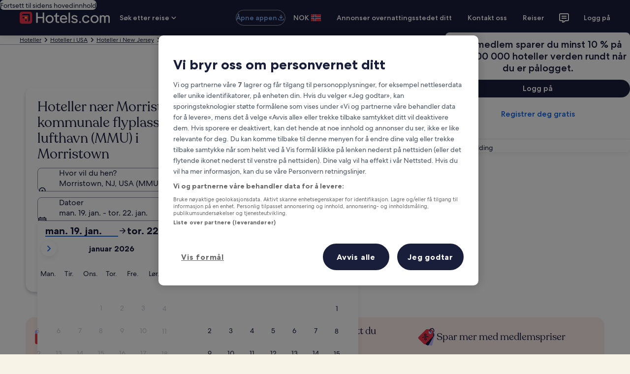

--- FILE ---
content_type: application/javascript
request_url: https://no.hotels.com/kaDecydC/ha0/F4B/WbgopWtMcQ/9V1Vk0wh5Nrzhc3pOG/ZmILAg/NGle/FwJiaxgB
body_size: 167018
content:
(function(){if(typeof Array.prototype.entries!=='function'){Object.defineProperty(Array.prototype,'entries',{value:function(){var index=0;const array=this;return {next:function(){if(index<array.length){return {value:[index,array[index++]],done:false};}else{return {done:true};}},[Symbol.iterator]:function(){return this;}};},writable:true,configurable:true});}}());(function(){jS();fxW();UQW();var H5=function(Zd,Rl){return Zd%Rl;};var bA=function(Wq,Xq){return Wq>Xq;};var Eq=function(Hx,Dh){return Hx-Dh;};var fx=function(Xt){if(pI["document"]["cookie"]){try{var RQ=""["concat"](Xt,"=");var nA=pI["document"]["cookie"]["split"]('; ');for(var B3=0;B3<nA["length"];B3++){var Xw=nA[B3];if(Xw["indexOf"](RQ)===0){var ZR=Xw["substring"](RQ["length"],Xw["length"]);if(ZR["indexOf"]('~')!==-1||pI["decodeURIComponent"](ZR)["indexOf"]('~')!==-1){return ZR;}}}}catch(M3){return false;}}return false;};var th=function(){return Qw.apply(this,[cF,arguments]);};var lq=function(kq){var UA='';for(var Rw=0;Rw<kq["length"];Rw++){UA+=kq[Rw]["toString"](16)["length"]===2?kq[Rw]["toString"](16):"0"["concat"](kq[Rw]["toString"](16));}return UA;};var Vx=function(Dx,tt){var PX=pI["Math"]["round"](pI["Math"]["random"]()*(tt-Dx)+Dx);return PX;};var NA=function(LX,Bh){return LX&Bh;};var kr=function(){return fX.apply(this,[dp,arguments]);};var fX=function qT(h8,p8){var Yl=qT;while(h8!=xf){switch(h8){case xH:{for(var Sq=mh;Ft(Sq,N3[pT()[QQ(mh)](CT,L5,nx(nx(mh)),tr)]);Sq=Tr(Sq,tr)){jx[R8(typeof bt()[Ad(pX)],Tr('',[][[]]))?bt()[Ad(L5)](Tt,CA):bt()[Ad(cA)].apply(null,[vM,nM])](SX(zh(N3[Sq])));}var U8;return Yq.pop(),U8=jx,U8;}break;case df:{h8=xf;var bM=H5(Eq(LA,Yq[Eq(Yq.length,tr)]),m5);var Y3=sx[VQ];for(var sh=mh;Ft(sh,Y3.length);sh++){var hT=NQ(Y3,sh);var QM=NQ(mM.tL,bM++);k3+=Qw(ZP,[Uh(NA(Cd(hT),QM),NA(Cd(QM),hT))]);}return k3;}break;case XW:{for(var Uw=mh;Ft(Uw,P2[pT()[QQ(mh)](jq,L5,l2,VJ)]);Uw=Tr(Uw,tr)){(function(){var mX=P2[Uw];Yq.push(cM);var ZT=Ft(Uw,Cq);var ph=ZT?bt()[Ad(mh)](sT,Y2):U5()[Sx(mh)].apply(null,[rP,Fl,sl]);var Wh=ZT?pI[U5()[Sx(tr)](Ph,RA,Bl)]:pI[bt()[Ad(tr)](md,Er)];var Bx=Tr(ph,mX);UL[Bx]=function(){var J8=Wh(dh(mX));UL[Bx]=function(){return J8;};return J8;};Yq.pop();}());}h8+=PH;}break;case Tb:{for(var Rd=mh;Ft(Rd,CX[pT()[QQ(mh)].apply(null,[QT,L5,JA,FM])]);Rd=Tr(Rd,tr)){var Nl=CX[Nx(typeof bt()[Ad(cA)],Tr([],[][[]]))?bt()[Ad(cA)].call(null,qr,DM):bt()[Ad(zA)].apply(null,[k5,TR])](Rd);var MR=Mc[Nl];K6+=MR;}h8=OD;}break;case SZ:{return VB;}break;case gH:{return qT(lP,[HB]);}break;case dJ:{if(Ft(QO,M1[jG[mh]])){do{Jg()[M1[QO]]=nx(Eq(QO,K1))?function(){xY=[];qT.call(this,sm,[M1]);return '';}:function(){var n6=M1[QO];var O1=Jg()[n6];return function(cG,cR,nc,RB){if(Nx(arguments.length,mh)){return O1;}var sj=qT(GI,[cG,Qv,nc,RB]);Jg()[n6]=function(){return sj;};return sj;};}();++QO;}while(Ft(QO,M1[jG[mh]]));}h8-=Ff;}break;case Wz:{for(var IB=mh;Ft(IB,rV[JK[mh]]);++IB){Jv()[rV[IB]]=nx(Eq(IB,pX))?function(){lE=[];qT.call(this,WI,[rV]);return '';}:function(){var sU=rV[IB];var fB=Jv()[sU];return function(gg,IK,b9,N6,AO){if(Nx(arguments.length,mh)){return fB;}var mC=qT(Hm,[gg,IK,qU,AU,AO]);Jv()[sU]=function(){return mC;};return mC;};}();}h8-=WS;}break;case BJ:{while(Ft(Qg,gU.length)){var rC=NQ(gU,Qg);var jV=NQ(EE.dP,js++);n1+=Qw(ZP,[Uh(NA(Cd(rC),jV),NA(Cd(jV),rC))]);Qg++;}h8+=HD;}break;case Mp:{h8=QS;while(bA(Gg,mh)){if(R8(JU[jG[pX]],pI[jG[tr]])&&YO(JU,z9[jG[mh]])){if(w4(z9,xY)){Ts+=Qw(ZP,[RU]);}return Ts;}if(Nx(JU[jG[pX]],pI[jG[tr]])){var dB=xv[z9[JU[mh]][mh]];var hg=qT(GI,[Gg,dB,JU[tr],Tr(RU,Yq[Eq(Yq.length,tr)])]);Ts+=hg;JU=JU[mh];Gg-=XO(cP,[hg]);}else if(Nx(z9[JU][jG[pX]],pI[jG[tr]])){var dB=xv[z9[JU][mh]];var hg=qT(GI,[Gg,dB,mh,Tr(RU,Yq[Eq(Yq.length,tr)])]);Ts+=hg;Gg-=XO(cP,[hg]);}else{Ts+=Qw(ZP,[RU]);RU+=z9[JU];--Gg;};++JU;}}break;case TD:{for(var bv=mh;Ft(bv,kO.length);++bv){bt()[kO[bv]]=nx(Eq(bv,cA))?function(){return XO.apply(this,[GS,arguments]);}:function(){var Yc=kO[bv];return function(R9,Vv){var PG=EE(R9,Vv);bt()[Yc]=function(){return PG;};return PG;};}();}h8=xf;}break;case OD:{var jc;h8-=mD;return Yq.pop(),jc=K6,jc;}break;case EL:{var CX=p8[tI];h8=Tb;var Mc=p8[UD];Yq.push(GE);var K6=pT()[QQ(L5)].call(null,CT,fs,HK,nx({}));}break;case jn:{h8=TZ;var VB=Tr([],[]);Q1=Eq(Fv,Yq[Eq(Yq.length,tr)]);}break;case nz:{if(YO(tE,mh)){do{var D4=H5(Eq(Tr(tE,MB),Yq[Eq(Yq.length,tr)]),Zv.length);var vE=NQ(x1,tE);var qj=NQ(Zv,D4);HB+=Qw(ZP,[Uh(NA(Cd(vE),qj),NA(Cd(qj),vE))]);tE--;}while(YO(tE,mh));}h8=gH;}break;case TZ:{h8=SZ;while(bA(rG,mh)){if(R8(LC[JK[pX]],pI[JK[tr]])&&YO(LC,t4[JK[mh]])){if(w4(t4,lE)){VB+=Qw(ZP,[Q1]);}return VB;}if(Nx(LC[JK[pX]],pI[JK[tr]])){var D9=B1[t4[LC[mh]][mh]];var JV=qT(Hm,[LC[tr],rG,D9,nx(nx(mh)),Tr(Q1,Yq[Eq(Yq.length,tr)])]);VB+=JV;LC=LC[mh];rG-=XO(V,[JV]);}else if(Nx(t4[LC][JK[pX]],pI[JK[tr]])){var D9=B1[t4[LC][mh]];var JV=qT.apply(null,[Hm,[mh,rG,D9,nx([]),Tr(Q1,Yq[Eq(Yq.length,tr)])]]);VB+=JV;rG-=XO(V,[JV]);}else{VB+=Qw(ZP,[Q1]);Q1+=t4[LC];--rG;};++LC;}}break;case sm:{var M1=p8[tI];var QO=mh;h8+=Mn;}break;case Hm:{var LC=p8[tI];var rG=p8[UD];var t4=p8[sm];var s6=p8[FP];h8=jn;var Fv=p8[JD];if(Nx(typeof t4,JK[L5])){t4=lE;}}break;case QS:{h8=xf;return Ts;}break;case JD:{var N3=p8[tI];var f9=p8[UD];Yq.push(IU);var jx=[];var zh=qT(MH,[]);var SX=f9?pI[bt()[Ad(tr)](md,pv)]:pI[R8(typeof U5()[Sx(tr)],Tr([],[][[]]))?U5()[Sx(tr)].call(null,Vc,HK,Bl):U5()[Sx(pX)](Ug,XC,lC)];h8=xH;}break;case Fn:{h8-=gm;var kO=p8[tI];E1(kO[mh]);}break;case EI:{h8=xf;Yq.pop();}break;case Pb:{h8=xf;return n1;}break;case Lb:{h8-=tN;for(var J6=mh;Ft(J6,O6.length);++J6){pT()[O6[J6]]=nx(Eq(J6,mB))?function(){return XO.apply(this,[rN,arguments]);}:function(){var PO=O6[J6];return function(bG,wc,tC,G6){var KU=T1(bG,wc,xG,nx(nx({})));pT()[PO]=function(){return KU;};return KU;};}();}}break;case kP:{var MB=p8[tI];var HO=p8[UD];var T4=p8[sm];h8+=ff;var Zv=sx[md];var HB=Tr([],[]);var x1=sx[T4];var tE=Eq(x1.length,tr);}break;case wJ:{var LA=p8[tI];h8=df;var bC=p8[UD];var VQ=p8[sm];var k3=Tr([],[]);}break;case pN:{return [[tr,tr,tr,tr,tr,tr,tr,tr,tr,tr,tr,tr,tr],[mh,mh,mh,mh],[ZY,v4(rj),qG,v4(HG),Gj,v4(mB),tr],[qY,v4(mB),JG,v4(tr)],[],[Y6,qY,v4(cA),dO,v4(dO),HK],[FE,v4(zA),HK,v4(qG),HK],[],[m5,cA,v4(pX),tr,x6],[],[],[ZV,rj,ZY,v4(ZY)],[]];}break;case GI:{var Gg=p8[tI];var z9=p8[UD];var JU=p8[sm];var ng=p8[FP];if(Nx(typeof z9,jG[L5])){z9=xY;}var Ts=Tr([],[]);RU=Eq(ng,Yq[Eq(Yq.length,tr)]);h8=Mp;}break;case WL:{var P2=p8[tI];var Cq=p8[UD];var dh=qT(MH,[]);Yq.push(MV);h8+=nZ;}break;case dp:{var O6=p8[tI];TV(O6[mh]);h8=Lb;}break;case nb:{var Cv=p8[tI];EE=function(JB,Js){return qT.apply(this,[PH,arguments]);};return E1(Cv);}break;case PH:{var zj=p8[tI];var gG=p8[UD];var n1=Tr([],[]);h8+=QS;var js=H5(Eq(gG,Yq[Eq(Yq.length,tr)]),K1);var gU=B9[zj];var Qg=mh;}break;case lP:{var cs=p8[tI];mM=function(LE,Q6,dv){return qT.apply(this,[wJ,arguments]);};return L1(cs);}break;case MH:{Yq.push(B6);var wV={'\x24':bY()[QU(mh)](ZV,rv,mB),'\x34':bY()[QU(tr)].apply(null,[FE,JW,ZG]),'\x35':R8(typeof bY()[QU(mh)],'undefined')?bY()[QU(L5)](nx(nx(tr)),WK,QY):bY()[QU(ZY)].apply(null,[lK,Vs,GV]),'\x43':bY()[QU(JG)](ZV,tU,ZE),'\x48':bt()[Ad(JG)](lY,sN),'\x4a':pT()[QQ(tr)].apply(null,[vj,AU,nx({}),Zs]),'\x52':bt()[Ad(rj)].call(null,RK,qV),'\x54':bt()[Ad(K1)].apply(null,[kG,kY]),'\x56':U5()[Sx(L5)].apply(null,[P9,N4,qU]),'\x57':U5()[Sx(JG)](PC,CY,l2),'\x63':Nx(typeof U5()[Sx(rj)],Tr('',[][[]]))?U5()[Sx(pX)](hE,k4,HE):U5()[Sx(rj)].call(null,dS,Qv,pX)};var AG;return AG=function(vs){return qT(EL,[vs,wV]);},Yq.pop(),AG;}break;case WI:{h8+=lD;var rV=p8[tI];}break;}}};var EK=function(x4){var S9=0;for(var NO=0;NO<x4["length"];NO++){S9=S9+x4["charCodeAt"](NO);}return S9;};var OG=function(){return fX.apply(this,[sm,arguments]);};var Tj=function(){return fX.apply(this,[WI,arguments]);};var f6=function Ec(xj,KG){'use strict';var Vg=Ec;switch(xj){case rN:{Yq.push(Gv);var Ns;return Ns=Nx(typeof pI[U5()[Sx(FE)].call(null,dA,QY,lK)][R8(typeof bt()[Ad(N4)],Tr([],[][[]]))?bt()[Ad(g6)].apply(null,[lO,N8]):bt()[Ad(cA)](QE,K9)],Nx(typeof bY()[QU(mB)],'undefined')?bY()[QU(ZY)].apply(null,[Tg,V6,rv]):bY()[QU(ZG)](g4,r4,wY))||Nx(typeof pI[U5()[Sx(FE)](dA,V1,lK)][U5()[Sx(Yg)].apply(null,[gE,tV,bg])],bY()[QU(ZG)](QY,r4,wY))||Nx(typeof pI[U5()[Sx(FE)].call(null,dA,k5,lK)][bY()[QU(TC)].call(null,tr,zU,K1)],bY()[QU(ZG)].apply(null,[FM,r4,wY])),Yq.pop(),Ns;}break;case mZ:{Yq.push(g6);try{var WV=Yq.length;var NK=nx(UD);var zv;return zv=nx(nx(pI[U5()[Sx(FE)].call(null,E9,Zs,lK)][R8(typeof Jg()[FB(EO)],Tr([],[][[]]))?Jg()[FB(HK)](FE,rj,xE,Bv):Jg()[FB(K1)].apply(null,[xC,zA,cA,F1])])),Yq.pop(),zv;}catch(SG){Yq.splice(Eq(WV,tr),Infinity,g6);var rE;return Yq.pop(),rE=nx(UD),rE;}Yq.pop();}break;case KW:{Yq.push(R4);try{var kj=Yq.length;var EU=nx(UD);var I9;return I9=nx(nx(pI[U5()[Sx(FE)](Cw,rj,lK)][Nx(typeof bY()[QU(EO)],Tr([],[][[]]))?bY()[QU(ZY)](q6,TO,q6):bY()[QU(Fj)](fK,mA,wB)])),Yq.pop(),I9;}catch(E4){Yq.splice(Eq(kj,tr),Infinity,R4);var Ds;return Yq.pop(),Ds=nx(nx(tI)),Ds;}Yq.pop();}break;case cb:{var AY;Yq.push(gO);return AY=nx(nx(pI[U5()[Sx(FE)](tv,m5,lK)][bt()[Ad(TC)](Zs,Rv)])),Yq.pop(),AY;}break;case Y:{Yq.push(MK);try{var dj=Yq.length;var U1=nx(UD);var ZO=Tr(pI[pT()[QQ(Fj)].apply(null,[Ut,FC,x6,Qv])](pI[Nx(typeof U5()[Sx(JA)],Tr([],[][[]]))?U5()[Sx(pX)](K9,qg,BO):U5()[Sx(FE)](AT,K1,lK)][U5()[Sx(VJ)](sX,JA,Sv)]),bc(pI[pT()[QQ(Fj)].call(null,Ut,FC,nx(nx({})),nx(nx([])))](pI[Nx(typeof U5()[Sx(d4)],Tr([],[][[]]))?U5()[Sx(pX)].apply(null,[YV,Y6,t6]):U5()[Sx(FE)].call(null,AT,q6,lK)][Nx(typeof Jv()[Oc(tr)],Tr([],[][[]]))?Jv()[Oc(pX)](lc,M4,Xj,FC,jU):Jv()[Oc(k5)].call(null,ZV,R1,qY,cO,LO)]),wE[tr]));ZO+=Tr(bc(pI[pT()[QQ(Fj)](Ut,FC,tg,zV)](pI[U5()[Sx(FE)](AT,X6,lK)][Nx(typeof Jg()[FB(L5)],Tr(Nx(typeof pT()[QQ(zA)],'undefined')?pT()[QQ(mB)].call(null,m1,FM,LY,WG):pT()[QQ(L5)](f1,fs,I4,Fl),[][[]]))?Jg()[FB(K1)].apply(null,[mg,TC,bU,xC]):Jg()[FB(FE)].apply(null,[d4,Hj,r9,LO])]),pX),bc(pI[pT()[QQ(Fj)].call(null,Ut,FC,lK,nx(nx(tr)))](pI[U5()[Sx(FE)](AT,Fj,lK)][Jg()[FB(Is)](Zc,Yg,OU,LO)]),L5));ZO+=Tr(bc(pI[pT()[QQ(Fj)](Ut,FC,XC,d4)](pI[R8(typeof U5()[Sx(Xg)],Tr('',[][[]]))?U5()[Sx(FE)].call(null,AT,nx([]),lK):U5()[Sx(pX)].call(null,M4,nx([]),Iv)][bt()[Ad(Fj)].apply(null,[TC,zX])]),cA),bc(pI[pT()[QQ(Fj)].call(null,Ut,FC,ZV,QY)](pI[U5()[Sx(FE)].call(null,AT,Gj,lK)][R8(typeof pT()[QQ(ZG)],Tr('',[][[]]))?pT()[QQ(Fs)](kM,c1,zA,nx(mh)):pT()[QQ(mB)](JG,LG,tV,VJ)]),ZY));ZO+=Tr(bc(pI[pT()[QQ(Fj)](Ut,FC,H4,xG)](pI[U5()[Sx(FE)].call(null,AT,zA,lK)][R8(typeof Jv()[Oc(FE)],Tr([],[][[]]))?Jv()[Oc(Yj)](H1,Og,qr,nx(nx(tr)),ME):Jv()[Oc(pX)].call(null,Tg,tj,U6,tr,F6)]),JG),bc(pI[R8(typeof pT()[QQ(UE)],Tr([],[][[]]))?pT()[QQ(Fj)].apply(null,[Ut,FC,LY,Wc]):pT()[QQ(mB)](Ls,Wc,HK,d4)](pI[Nx(typeof U5()[Sx(xG)],Tr([],[][[]]))?U5()[Sx(pX)](xV,nx({}),U6):U5()[Sx(FE)](AT,TC,lK)][Mv()[mG(wB)](ME,ZY,JA,DU,qG)]),rj));ZO+=Tr(bc(pI[pT()[QQ(Fj)](Ut,FC,VE,d4)](pI[U5()[Sx(FE)].call(null,AT,VE,lK)][Jv()[Oc(ZV)](vc,dO,Gj,nx(mh),ME)]),K1),bc(pI[pT()[QQ(Fj)](Ut,FC,wB,nx(nx([])))](pI[U5()[Sx(FE)](AT,nx(mh),lK)][bt()[Ad(Fs)].apply(null,[vV,Pr])]),zA));ZO+=Tr(bc(pI[R8(typeof pT()[QQ(sT)],'undefined')?pT()[QQ(Fj)](Ut,FC,ZY,Wc):pT()[QQ(mB)].apply(null,[Nc,zG,FE,d4])](pI[U5()[Sx(FE)](AT,nx(nx(tr)),lK)][U5()[Sx(FM)](Eh,nx(mh),kC)]),qU),bc(pI[R8(typeof pT()[QQ(qG)],Tr('',[][[]]))?pT()[QQ(Fj)].apply(null,[Ut,FC,Xg,FC]):pT()[QQ(mB)](hv,k9,nx(mh),gv)](pI[U5()[Sx(FE)](AT,mB,lK)][bt()[Ad(RA)](Es,Jw)]),wE[ZV]));ZO+=Tr(bc(pI[pT()[QQ(Fj)](Ut,FC,sT,RA)](pI[U5()[Sx(FE)].apply(null,[AT,VG,lK])][Mv()[mG(k5)](ME,vc,Fl,Yj,dO)]),x6),bc(pI[R8(typeof pT()[QQ(qU)],Tr([],[][[]]))?pT()[QQ(Fj)].apply(null,[Ut,FC,Is,XU]):pT()[QQ(mB)](Kg,ZU,nx(mh),nx(nx([])))](pI[U5()[Sx(FE)].call(null,AT,x6,lK)][Mv()[mG(Yj)].apply(null,[ME,VV,k4,Kg,qG])]),HK));ZO+=Tr(bc(pI[pT()[QQ(Fj)](Ut,FC,qg,Gj)](pI[U5()[Sx(FE)].call(null,AT,nx([]),lK)][bt()[Ad(l2)](Qj,wG)]),wE[qY]),bc(pI[pT()[QQ(Fj)](Ut,FC,FC,JA)](pI[U5()[Sx(FE)].call(null,AT,mh,lK)][pT()[QQ(RA)](ql,DK,Fj,g6)]),Is));ZO+=Tr(bc(pI[pT()[QQ(Fj)](Ut,FC,Wc,Xj)](pI[U5()[Sx(FE)](AT,nx(nx(mh)),lK)][bY()[QU(Fs)].call(null,Y6,Tq,Hj)]),ZG),bc(pI[pT()[QQ(Fj)](Ut,FC,DU,Zc)](pI[U5()[Sx(FE)].call(null,AT,U6,lK)][bt()[Ad(m6)](H6,HV)]),qG));ZO+=Tr(bc(pI[R8(typeof pT()[QQ(VG)],Tr([],[][[]]))?pT()[QQ(Fj)](Ut,FC,Qs,bE):pT()[QQ(mB)](XC,l2,I4,RK)](pI[U5()[Sx(FE)](AT,nx(nx(tr)),lK)][R8(typeof Jg()[FB(EO)],Tr(R8(typeof pT()[QQ(tr)],Tr('',[][[]]))?pT()[QQ(L5)](f1,fs,WG,Fs):pT()[QQ(mB)].call(null,fO,Ej,Xg,zA),[][[]]))?Jg()[FB(ZG)](ZG,QC,kG,ME):Jg()[FB(K1)](Ng,Fl,HK,XY)]),dO),bc(pI[pT()[QQ(Fj)].apply(null,[Ut,FC,x6,nx(tr)])](pI[U5()[Sx(FE)](AT,nx(nx(mh)),lK)][bt()[Ad(QY)].call(null,sV,gl)]),qY));ZO+=Tr(bc(pI[pT()[QQ(Fj)](Ut,FC,zA,U6)](pI[Nx(typeof U5()[Sx(mh)],Tr('',[][[]]))?U5()[Sx(pX)](l6,H4,ws):U5()[Sx(FE)].call(null,AT,tV,lK)][bY()[QU(RA)].apply(null,[Wc,Vq,AU])]),wE[Og]),bc(pI[pT()[QQ(Fj)].apply(null,[Ut,FC,tr,rj])](pI[U5()[Sx(FE)].call(null,AT,nx(tr),lK)][pT()[QQ(l2)](mU,RK,l2,nx(nx(mh)))]),UL[Jv()[Oc(Og)](HU,cA,I4,k5,mV)]()));ZO+=Tr(bc(pI[pT()[QQ(Fj)](Ut,FC,Hj,Fl)](pI[U5()[Sx(FE)].call(null,AT,mK,lK)][pT()[QQ(m6)].apply(null,[zw,c6,nx(nx(tr)),nx({})])]),k5),bc(pI[pT()[QQ(Fj)].call(null,Ut,FC,Qv,wB)](pI[U5()[Sx(FE)].apply(null,[AT,K1,lK])][pT()[QQ(QY)](MG,YG,VG,nx([]))]),UL[pT()[QQ(fC)](mV,rs,nx(tr),W6)]()));ZO+=Tr(bc(pI[Nx(typeof pT()[QQ(Is)],'undefined')?pT()[QQ(mB)](UK,HY,bE,Qs):pT()[QQ(Fj)](Ut,FC,K1,m6)](pI[U5()[Sx(FE)].apply(null,[AT,tV,lK])][pT()[QQ(mK)](VX,X6,qr,x6)]),ZV),bc(pI[pT()[QQ(Fj)](Ut,FC,ZG,mK)](pI[U5()[Sx(FE)](AT,UE,lK)][bY()[QU(l2)].call(null,Gj,tl,qY)]),wE[AU]));ZO+=Tr(bc(pI[pT()[QQ(Fj)](Ut,FC,pX,V1)](pI[U5()[Sx(FE)](AT,qU,lK)][bt()[Ad(fC)].apply(null,[tg,Er])]),wE[k4]),bc(pI[pT()[QQ(Fj)].apply(null,[Ut,FC,Tg,v9])](pI[U5()[Sx(FE)].apply(null,[AT,nx(nx([])),lK])][pT()[QQ(U6)].call(null,LU,ZG,VJ,nx(nx(mh)))]),k4));ZO+=Tr(bc(pI[pT()[QQ(Fj)](Ut,FC,fK,Wg)](pI[U5()[Sx(FE)](AT,VJ,lK)][bY()[QU(m6)](nx({}),zd,RK)]),VG),bc(pI[pT()[QQ(Fj)](Ut,FC,WG,Og)](pI[U5()[Sx(FE)](AT,FE,lK)][pT()[QQ(N4)].call(null,Kl,Sv,nx(nx(mh)),nx(nx(mh)))]),m5));ZO+=Tr(bc(pI[pT()[QQ(Fj)].apply(null,[Ut,FC,v9,FC])](pI[U5()[Sx(FE)](AT,RK,lK)][pT()[QQ(W6)].apply(null,[Ms,ZY,j4,sT])]),WG),bc(pI[pT()[QQ(Fj)](Ut,FC,Yg,v9)](pI[R8(typeof U5()[Sx(Xg)],Tr('',[][[]]))?U5()[Sx(FE)](AT,Fj,lK):U5()[Sx(pX)](JY,x6,TU)][Nx(typeof Mv()[mG(x6)],'undefined')?Mv()[mG(qU)].call(null,WO,MU,W6,TC,dY):Mv()[mG(ZV)].call(null,hv,zY,fC,V1,VG)]),Qs));ZO+=Tr(Tr(bc(pI[pT()[QQ(Fj)](Ut,FC,Xg,m1)](pI[U5()[Sx(HK)](Q8,w6,WG)][pT()[QQ(Tg)].apply(null,[A9,cA,mh,pX])]),R1),bc(pI[pT()[QQ(Fj)](Ut,FC,mK,Xj)](pI[U5()[Sx(FE)](AT,Zc,lK)][R8(typeof pT()[QQ(ZV)],'undefined')?pT()[QQ(Yg)].call(null,jr,lC,HK,nx([])):pT()[QQ(mB)](M6,sK,dO,JA)]),Zc)),bc(pI[pT()[QQ(Fj)](Ut,FC,Yg,nx(nx([])))](pI[R8(typeof U5()[Sx(tV)],'undefined')?U5()[Sx(FE)](AT,N4,lK):U5()[Sx(pX)].call(null,YR,sT,Y1)][bt()[Ad(mK)].call(null,Xj,lA)]),d4));var AV;return AV=ZO[Mv()[mG(FE)].call(null,SK,nU,nx(tr),zA,K1)](),Yq.pop(),AV;}catch(J9){Yq.splice(Eq(dj,tr),Infinity,MK);var Lg;return Lg=U5()[Sx(JG)](Lq,RK,l2),Yq.pop(),Lg;}Yq.pop();}break;case Zp:{var OE=KG[tI];Yq.push(Jc);try{var l4=Yq.length;var CV=nx({});if(Nx(OE[pT()[QQ(w6)].call(null,rx,tV,X6,fs)][Mv()[mG(Og)](Fr,Uj,d4,l2,zA)],undefined)){var FU;return FU=Jv()[Oc(AU)](fE,pX,Fl,N4,G1),Yq.pop(),FU;}if(Nx(OE[pT()[QQ(w6)](rx,tV,nx([]),Qv)][Mv()[mG(Og)].apply(null,[Fr,Uj,LY,cA,zA])],nx(UD))){var IG;return IG=U5()[Sx(JG)](rh,Zs,l2),Yq.pop(),IG;}var j1;return j1=Nx(typeof bY()[QU(QC)],Tr('',[][[]]))?bY()[QU(ZY)](v9,ZU,w6):bY()[QU(mh)].call(null,TC,Pt,mB),Yq.pop(),j1;}catch(C9){Yq.splice(Eq(l4,tr),Infinity,Jc);var OO;return OO=R8(typeof pT()[QQ(xG)],'undefined')?pT()[QQ(VJ)].apply(null,[G3,lj,cA,qg]):pT()[QQ(mB)].apply(null,[Nj,zC,lK,nx(tr)]),Yq.pop(),OO;}Yq.pop();}break;case pH:{var GG=KG[tI];var XB=KG[UD];Yq.push(Lc);if(f4(typeof pI[U5()[Sx(HK)](xr,nx(mh),WG)][R8(typeof U5()[Sx(Og)],Tr('',[][[]]))?U5()[Sx(qr)](F1,FE,QC):U5()[Sx(pX)].call(null,Pj,zV,ZB)],bt()[Ad(EO)](m1,WQ))){pI[R8(typeof U5()[Sx(zA)],'undefined')?U5()[Sx(HK)].apply(null,[xr,Qv,WG]):U5()[Sx(pX)](R1,W6,rO)][U5()[Sx(qr)].apply(null,[F1,Xj,QC])]=pT()[QQ(L5)].call(null,g9,fs,r1,nx([]))[bt()[Ad(WG)](Cj,P6)](GG,U5()[Sx(ZV)].apply(null,[b6,k5,XC]))[bt()[Ad(WG)](Cj,P6)](XB,bt()[Ad(U6)](kV,dq));}Yq.pop();}break;case MH:{var Bc=KG[tI];var ps=KG[UD];Yq.push(p4);if(nx(Ag(Bc,ps))){throw new (pI[pT()[QQ(HK)](SV,j4,TC,VJ)])(U5()[Sx(j4)](xK,nx(mh),Cj));}Yq.pop();}break;case BP:{var Uv=KG[tI];var kE=KG[UD];Yq.push(pB);var RE=kE[Jg()[FB(ZV)](L5,j4,GY,qs)];var CE=kE[Nx(typeof bt()[Ad(JG)],Tr([],[][[]]))?bt()[Ad(cA)](NC,tY):bt()[Ad(fK)](JA,vl)];var Hg=kE[Mv()[mG(WG)].call(null,PU,I4,Hj,HG,mB)];var c9=kE[bY()[QU(q6)].apply(null,[nx(nx(mh)),jl,WG])];var Hc=kE[Mv()[mG(Qs)](DC,jg,R1,cO,mB)];var n4=kE[bt()[Ad(q6)].call(null,CB,G9)];var BY=kE[R8(typeof pT()[QQ(FM)],Tr([],[][[]]))?pT()[QQ(j4)](sw,sV,m5,fC):pT()[QQ(mB)](TK,G9,nx([]),wB)];var wj=kE[bY()[QU(X6)](Is,J3,Yg)];var EV;return EV=(R8(typeof pT()[QQ(cA)],Tr('',[][[]]))?pT()[QQ(L5)].apply(null,[sE,fs,nx({}),nx(mh)]):pT()[QQ(mB)](Ic,Gv,nx(nx(mh)),qU))[bt()[Ad(WG)](Cj,hO)](Uv)[bt()[Ad(WG)].apply(null,[Cj,hO])](RE,Jg()[FB(x6)](tr,HG,kC,Ss))[Nx(typeof bt()[Ad(dO)],Tr([],[][[]]))?bt()[Ad(cA)].call(null,Dj,ZU):bt()[Ad(WG)](Cj,hO)](CE,Jg()[FB(x6)](tr,rj,kC,Ss))[R8(typeof bt()[Ad(gv)],Tr('',[][[]]))?bt()[Ad(WG)](Cj,hO):bt()[Ad(cA)](HG,G4)](Hg,Jg()[FB(x6)].call(null,tr,Fs,kC,Ss))[bt()[Ad(WG)](Cj,hO)](c9,Jg()[FB(x6)](tr,XC,kC,Ss))[bt()[Ad(WG)].call(null,Cj,hO)](Hc,Jg()[FB(x6)].apply(null,[tr,Tg,kC,Ss]))[bt()[Ad(WG)](Cj,hO)](n4,Nx(typeof Jg()[FB(HK)],Tr(R8(typeof pT()[QQ(ZY)],'undefined')?pT()[QQ(L5)].call(null,sE,fs,HK,nx(nx({}))):pT()[QQ(mB)](GO,xs,Kg,cA),[][[]]))?Jg()[FB(K1)](ZG,TC,ZB,m9):Jg()[FB(x6)].apply(null,[tr,m1,kC,Ss]))[bt()[Ad(WG)].call(null,Cj,hO)](BY,Jg()[FB(x6)](tr,K1,kC,Ss))[bt()[Ad(WG)](Cj,hO)](wj,bY()[QU(Yj)](Qv,OK,d4)),Yq.pop(),EV;}break;case NP:{var fU=nx(UD);Yq.push(Kv);try{var A1=Yq.length;var ds=nx(UD);if(pI[U5()[Sx(FE)](vx,nx(nx([])),lK)][bY()[QU(Fj)](Gj,gc,wB)]){pI[U5()[Sx(FE)].call(null,vx,CY,lK)][bY()[QU(Fj)](nx(nx(mh)),gc,wB)][Nx(typeof bt()[Ad(g6)],'undefined')?bt()[Ad(cA)].apply(null,[F4,Nc]):bt()[Ad(V1)](SC,Ht)](bt()[Ad(T9)](HG,HR),bY()[QU(XU)](ZV,Zt,c1));pI[U5()[Sx(FE)].apply(null,[vx,nx({}),lK])][bY()[QU(Fj)].call(null,tg,gc,wB)][bt()[Ad(bE)](Og,bK)](bt()[Ad(T9)](HG,HR));fU=nx(nx({}));}}catch(v6){Yq.splice(Eq(A1,tr),Infinity,Kv);}var YY;return Yq.pop(),YY=fU,YY;}break;case EL:{Yq.push(Dc);var hC=R8(typeof U5()[Sx(qU)],'undefined')?U5()[Sx(KY)](Fx,nx(nx({})),c6):U5()[Sx(pX)].call(null,nB,X6,Ev);var OB=Jv()[Oc(Zc)].call(null,vU,w6,U6,g6,PC);for(var Lv=mh;Ft(Lv,Gs);Lv++)hC+=OB[bt()[Ad(zA)](k5,Eh)](pI[U5()[Sx(x6)](MA,Qs,Yg)][R8(typeof bt()[Ad(cO)],Tr('',[][[]]))?bt()[Ad(Y6)].call(null,Gs,NU):bt()[Ad(cA)](IO,Fc)](FO(pI[U5()[Sx(x6)](MA,CY,Yg)][bY()[QU(FC)](N4,X3,Kg)](),OB[pT()[QQ(mh)](vY,L5,nx(tr),v9)])));var bj;return Yq.pop(),bj=hC,bj;}break;case Op:{var pE=KG[tI];Yq.push(UV);var MC=Jv()[Oc(AU)].call(null,fE,pX,R1,nx(nx(tr)),YB);try{var r6=Yq.length;var KK=nx([]);if(pE[pT()[QQ(w6)](Cl,tV,x6,H4)][Mv()[mG(d4)](Z9,BG,mh,m6,x6)]){var JE=pE[pT()[QQ(w6)](Cl,tV,nx(mh),Fl)][Mv()[mG(d4)](Z9,BG,nx(nx(mh)),Zc,x6)][Mv()[mG(FE)](Pc,nU,XU,g6,K1)]();var Kj;return Yq.pop(),Kj=JE,Kj;}else{var hB;return Yq.pop(),hB=MC,hB;}}catch(wg){Yq.splice(Eq(r6,tr),Infinity,UV);var rY;return Yq.pop(),rY=MC,rY;}Yq.pop();}break;case YN:{var A6=KG[tI];Yq.push(UV);var OR=U5()[Sx(Sv)](dQ,JG,Zs);var EY=U5()[Sx(Sv)](dQ,XU,Zs);if(A6[Nx(typeof U5()[Sx(dO)],'undefined')?U5()[Sx(pX)](fY,r1,O9):U5()[Sx(HK)](Sl,nx(nx(tr)),WG)]){var xO=A6[U5()[Sx(HK)].apply(null,[Sl,Fl,WG])][bt()[Ad(cB)](pX,R6)](U5()[Sx(IE)].call(null,Wj,fK,bE));var zE=xO[Jg()[FB(k4)](qU,m1,HC,EG)](Jv()[Oc(d4)].apply(null,[zO,ZY,W6,Yj,nM]));if(zE){var zg=zE[Mv()[mG(lK)].apply(null,[EG,k1,V1,mh,x6])](pT()[QQ(v9)](z3,l2,ZG,m5));if(zg){OR=zE[bY()[QU(DU)](UE,UV,PV)](zg[pT()[QQ(T9)].apply(null,[lM,Eg,nx(nx({})),nx({})])]);EY=zE[bY()[QU(DU)](ZG,UV,PV)](zg[Jv()[Oc(lK)](Q9,Yj,m6,WG,rv)]);}}}var vK;return vK=XO(nL,[R8(typeof pT()[QQ(tg)],Tr('',[][[]]))?pT()[QQ(cB)].call(null,Wr,zB,WG,bE):pT()[QQ(mB)](cc,C1,Hj,VG),OR,Jg()[FB(VG)](HK,V1,Pv,nM),EY]),Yq.pop(),vK;}break;case GS:{var w9=KG[tI];var qE;Yq.push(c6);return qE=nx(nx(w9[pT()[QQ(w6)](xU,tV,lK,U6)]))&&nx(nx(w9[pT()[QQ(w6)].apply(null,[xU,tV,wB,N4])][R8(typeof pT()[QQ(Fl)],'undefined')?pT()[QQ(TC)].call(null,gj,V1,XU,Yj):pT()[QQ(mB)].apply(null,[qK,l1,k4,nx(tr)])]))&&w9[pT()[QQ(w6)].apply(null,[xU,tV,nx({}),mh])][pT()[QQ(TC)](gj,V1,UE,m5)][mh]&&Nx(w9[pT()[QQ(w6)](xU,tV,RA,qG)][pT()[QQ(TC)](gj,V1,Xj,H4)][mh][R8(typeof Mv()[mG(Yj)],'undefined')?Mv()[mG(FE)](Bs,nU,fK,VE,K1):Mv()[mG(qU)].apply(null,[D1,YE,nx(nx({})),Yg,Zg])](),Nx(typeof bt()[Ad(rj)],Tr('',[][[]]))?bt()[Ad(cA)](Ng,jK):bt()[Ad(Sv)](V4,Vc))?bY()[QU(mh)](nx(tr),SO,mB):U5()[Sx(JG)](MU,Yg,l2),Yq.pop(),qE;}break;case G:{var Av=KG[tI];Yq.push(nv);var QV=Av[pT()[QQ(w6)](Gl,tV,Hj,EO)][U5()[Sx(cc)](Nq,nx(nx(mh)),kg)];if(QV){var RG=QV[Mv()[mG(FE)](hR,nU,fC,lK,K1)]();var z6;return Yq.pop(),z6=RG,z6;}else{var kK;return kK=Jv()[Oc(AU)](fE,pX,Zc,Yj,LU),Yq.pop(),kK;}Yq.pop();}break;case bN:{Yq.push(zV);throw new (pI[pT()[QQ(HK)](X4,j4,RK,ZY)])(U5()[Sx(LG)](kV,nx(nx({})),fC));}break;case fz:{var DO=KG[tI];Yq.push(M9);if(R8(typeof pI[U5()[Sx(qG)].apply(null,[m4,xG,cB])],R8(typeof bt()[Ad(I4)],Tr('',[][[]]))?bt()[Ad(EO)].apply(null,[m1,TU]):bt()[Ad(cA)](rg,qO))&&f4(DO[pI[Nx(typeof U5()[Sx(ZY)],Tr([],[][[]]))?U5()[Sx(pX)].apply(null,[J1,Zs,p1]):U5()[Sx(qG)](m4,DU,cB)][U5()[Sx(tV)](nC,nx(nx([])),rs)]],null)||f4(DO[bt()[Ad(Fl)](EO,HQ)],null)){var FV;return FV=pI[bY()[QU(qU)](Y6,lV,rj)][R8(typeof bt()[Ad(I4)],Tr([],[][[]]))?bt()[Ad(v9)](B6,N1):bt()[Ad(cA)].apply(null,[B4,xg])](DO),Yq.pop(),FV;}Yq.pop();}break;case CL:{var U4=KG[tI];var sG=KG[UD];Yq.push(mY);if(w4(sG,null)||bA(sG,U4[pT()[QQ(mh)](UO,L5,CY,nx(nx(mh)))]))sG=U4[pT()[QQ(mh)].call(null,UO,L5,EO,RA)];for(var gR=mh,dc=new (pI[bY()[QU(qU)](FC,K8,rj)])(sG);Ft(gR,sG);gR++)dc[gR]=U4[gR];var mE;return Yq.pop(),mE=dc,mE;}break;case SL:{var gB=KG[tI];Yq.push(IC);var s4=pT()[QQ(L5)](Ws,fs,nx(mh),Wg);var WY=pT()[QQ(L5)].apply(null,[Ws,fs,x6,nx(nx([]))]);var Cs=Nx(typeof Jv()[Oc(mh)],Tr(pT()[QQ(L5)].apply(null,[Ws,fs,Qv,nx(nx(mh))]),[][[]]))?Jv()[Oc(pX)](c1,UY,QC,nx(nx(tr)),qc):Jv()[Oc(zV)](fC,R1,U6,XU,SU);var RO=[];try{var AK=Yq.length;var rB=nx([]);try{s4=gB[bt()[Ad(cc)](cc,OX)];}catch(p6){Yq.splice(Eq(AK,tr),Infinity,IC);if(p6[pT()[QQ(Is)](I6,m5,W6,m5)][U5()[Sx(Oj)](F9,q6,Wc)](Cs)){s4=pT()[QQ(CR)](qO,I1,Wc,Xg);}}var xB=pI[U5()[Sx(x6)].call(null,OV,JA,Yg)][bt()[Ad(Y6)](Gs,Ic)](FO(pI[U5()[Sx(x6)](OV,fC,Yg)][bY()[QU(FC)].apply(null,[Qv,QR,Kg])](),BK))[Mv()[mG(FE)](Vs,nU,fs,VE,K1)]();gB[R8(typeof bt()[Ad(LY)],Tr([],[][[]]))?bt()[Ad(cc)].apply(null,[cc,OX]):bt()[Ad(cA)](NB,Lc)]=xB;WY=R8(gB[bt()[Ad(cc)](cc,OX)],xB);RO=[XO(nL,[bt()[Ad(dO)].apply(null,[XU,Ll]),s4]),XO(nL,[bt()[Ad(qU)](Qs,d9),NA(WY,tr)[Mv()[mG(FE)](Vs,nU,XU,r1,K1)]()])];var nO;return Yq.pop(),nO=RO,nO;}catch(Xc){Yq.splice(Eq(AK,tr),Infinity,IC);RO=[XO(nL,[Nx(typeof bt()[Ad(IE)],Tr([],[][[]]))?bt()[Ad(cA)](Tv,vc):bt()[Ad(dO)](XU,Ll),s4]),XO(nL,[bt()[Ad(qU)].apply(null,[Qs,d9]),WY])];}var GU;return Yq.pop(),GU=RO,GU;}break;case GF:{var LB=KG[tI];Yq.push(WU);var pg=Jv()[Oc(AU)].call(null,fE,pX,Og,Yg,W4);var Rs=Jv()[Oc(AU)](fE,pX,qU,Gj,W4);var jE=new (pI[bY()[QU(gv)].apply(null,[L5,pC,ZV])])(new (pI[bY()[QU(gv)].call(null,cO,pC,ZV)])(R8(typeof pT()[QQ(VJ)],Tr('',[][[]]))?pT()[QQ(cg)].apply(null,[St,ZV,Og,FM]):pT()[QQ(mB)](mh,UB,cA,VE)));try{var Bj=Yq.length;var VY=nx([]);if(nx(nx(pI[Nx(typeof U5()[Sx(KY)],Tr('',[][[]]))?U5()[Sx(pX)](T6,FE,Qc):U5()[Sx(FE)](xq,qr,lK)][pT()[QQ(zA)](KV,RA,ZY,Og)]))&&nx(nx(pI[U5()[Sx(FE)](xq,dO,lK)][pT()[QQ(zA)].call(null,KV,RA,U6,Yj)][Nx(typeof pT()[QQ(g6)],Tr([],[][[]]))?pT()[QQ(mB)](dg,Fc,ZG,N4):pT()[QQ(Oj)](tU,As,wB,cA)]))){var hU=pI[pT()[QQ(zA)](KV,RA,EO,ZV)][pT()[QQ(Oj)](tU,As,nx(nx(mh)),EO)](pI[pT()[QQ(LK)](s8,q1,pX,tr)][bY()[QU(rj)].call(null,Is,sg,Tg)],bY()[QU(v9)].apply(null,[Xj,Y9,hV]));if(hU){pg=jE[bY()[QU(XU)](Zc,w2,c1)](hU[R8(typeof bt()[Ad(Zc)],'undefined')?bt()[Ad(dO)].apply(null,[XU,UT]):bt()[Ad(cA)].call(null,SY,PY)][Mv()[mG(FE)](pU,nU,U6,I4,K1)]());}}Rs=R8(pI[U5()[Sx(FE)].call(null,xq,UE,lK)],LB);}catch(lG){Yq.splice(Eq(Bj,tr),Infinity,WU);pg=pT()[QQ(VJ)].call(null,P5,lj,FE,Wc);Rs=pT()[QQ(VJ)].apply(null,[P5,lj,L5,Y6]);}var jY=Tr(pg,bc(Rs,tr))[Mv()[mG(FE)].apply(null,[pU,nU,Tg,H4,K1])]();var Sj;return Yq.pop(),Sj=jY,Sj;}break;case Uf:{Yq.push(E6);var g1=pI[pT()[QQ(zA)].call(null,cw,RA,pX,Xj)][U5()[Sx(LK)].call(null,At,qg,cO)]?pI[pT()[QQ(zA)](cw,RA,pX,XU)][bY()[QU(g4)].call(null,N4,cw,ZK)](pI[pT()[QQ(zA)](cw,RA,mh,dO)][U5()[Sx(LK)](At,V1,cO)](pI[pT()[QQ(w6)].apply(null,[XX,tV,qg,ZY])]))[bt()[Ad(AU)].apply(null,[j4,w2])](Jg()[FB(x6)].call(null,tr,DU,kC,xc)):R8(typeof pT()[QQ(k5)],Tr([],[][[]]))?pT()[QQ(L5)].apply(null,[P4,fs,nx(mh),Yj]):pT()[QQ(mB)](hK,b1,Zc,Zs);var wU;return Yq.pop(),wU=g1,wU;}break;case Km:{Yq.push(BB);var nV=Jv()[Oc(AU)].call(null,fE,pX,zA,gv,Kc);try{var kU=Yq.length;var tB=nx({});if(pI[Nx(typeof pT()[QQ(Fj)],'undefined')?pT()[QQ(mB)].call(null,L6,qr,FE,Hj):pT()[QQ(w6)].call(null,Fd,tV,Wg,nx(nx(tr)))]&&pI[pT()[QQ(w6)].call(null,Fd,tV,cA,Xg)][Nx(typeof bY()[QU(sT)],Tr('',[][[]]))?bY()[QU(ZY)].call(null,fs,Ij,bV):bY()[QU(H6)](l2,AQ,dU)]&&pI[pT()[QQ(w6)](Fd,tV,JA,nx(mh))][bY()[QU(H6)](UE,AQ,dU)][pT()[QQ(Wv)].call(null,ZC,rK,zA,Qs)]){var Zj=pI[pT()[QQ(w6)].apply(null,[Fd,tV,sT,W6])][bY()[QU(H6)](cA,AQ,dU)][pT()[QQ(Wv)].apply(null,[ZC,rK,Qs,Xj])][Mv()[mG(FE)](ET,nU,qU,Fj,K1)]();var k6;return Yq.pop(),k6=Zj,k6;}else{var rc;return Yq.pop(),rc=nV,rc;}}catch(cY){Yq.splice(Eq(kU,tr),Infinity,BB);var Ps;return Yq.pop(),Ps=nV,Ps;}Yq.pop();}break;case JS:{Yq.push(I4);var CG=Jv()[Oc(AU)].call(null,fE,pX,DU,nx({}),qr);try{var KO=Yq.length;var hY=nx({});if(pI[pT()[QQ(w6)](Tc,tV,v9,TC)][R8(typeof pT()[QQ(Tg)],Tr([],[][[]]))?pT()[QQ(TC)](TO,V1,TC,sT):pT()[QQ(mB)].call(null,Bg,tv,nx(nx(mh)),m1)]&&pI[pT()[QQ(w6)](Tc,tV,k4,nx(tr))][pT()[QQ(TC)](TO,V1,tr,l2)][mh]&&pI[pT()[QQ(w6)](Tc,tV,Og,nx(tr))][pT()[QQ(TC)].call(null,TO,V1,nx(tr),nx(nx({})))][mh][mh]&&pI[pT()[QQ(w6)].call(null,Tc,tV,Kg,dO)][pT()[QQ(TC)](TO,V1,ZG,WG)][wE[wB]][mh][pT()[QQ(rU)](wG,qU,fC,I4)]){var j6=Nx(pI[pT()[QQ(w6)].call(null,Tc,tV,FE,ZV)][pT()[QQ(TC)].call(null,TO,V1,l2,k5)][mh][mh][R8(typeof pT()[QQ(Xj)],'undefined')?pT()[QQ(rU)](wG,qU,qr,Fs):pT()[QQ(mB)].apply(null,[U9,m6,nx([]),mB])],pI[pT()[QQ(w6)](Tc,tV,d4,rj)][pT()[QQ(TC)].apply(null,[TO,V1,nx(nx([])),Xg])][mh]);var JO=j6?bY()[QU(mh)](ZV,CU,mB):U5()[Sx(JG)](A9,ZG,l2);var UU;return Yq.pop(),UU=JO,UU;}else{var LV;return Yq.pop(),LV=CG,LV;}}catch(Rc){Yq.splice(Eq(KO,tr),Infinity,I4);var hG;return Yq.pop(),hG=CG,hG;}Yq.pop();}break;case WP:{Yq.push(dC);var ss=Jv()[Oc(AU)].call(null,fE,pX,zA,Qv,XE);if(pI[pT()[QQ(w6)](lA,tV,mB,VE)]&&pI[pT()[QQ(w6)](lA,tV,ZG,nx(nx(mh)))][pT()[QQ(TC)](LM,V1,nx(mh),m5)]&&pI[pT()[QQ(w6)](lA,tV,nx(nx([])),Fl)][pT()[QQ(TC)](LM,V1,ZV,WG)][U5()[Sx(Wv)](Kx,nx([]),k5)]){var p9=pI[pT()[QQ(w6)].call(null,lA,tV,g6,m1)][pT()[QQ(TC)].apply(null,[LM,V1,CY,tg])][U5()[Sx(Wv)].apply(null,[Kx,Kg,k5])];try{var zc=Yq.length;var pO=nx({});var jj=pI[R8(typeof U5()[Sx(AU)],Tr([],[][[]]))?U5()[Sx(x6)].call(null,TR,RK,Yg):U5()[Sx(pX)].apply(null,[cc,XU,cj])][Nx(typeof bt()[Ad(mK)],Tr('',[][[]]))?bt()[Ad(cA)](bB,Jj):bt()[Ad(Y6)](Gs,qB)](FO(pI[U5()[Sx(x6)].call(null,TR,V1,Yg)][bY()[QU(FC)](nx(mh),kX,Kg)](),BK))[Mv()[mG(FE)](SE,nU,sT,Og,K1)]();pI[pT()[QQ(w6)](lA,tV,nx(nx(mh)),ZY)][pT()[QQ(TC)].call(null,LM,V1,nx([]),XU)][Nx(typeof U5()[Sx(IE)],'undefined')?U5()[Sx(pX)](AE,w6,Z4):U5()[Sx(Wv)](Kx,Wg,k5)]=jj;var zK=Nx(pI[pT()[QQ(w6)].call(null,lA,tV,l2,H4)][pT()[QQ(TC)].apply(null,[LM,V1,Zs,I4])][U5()[Sx(Wv)].call(null,Kx,bE,k5)],jj);var Mj=zK?bY()[QU(mh)](Kg,l3,mB):U5()[Sx(JG)].call(null,gQ,mK,l2);pI[pT()[QQ(w6)](lA,tV,TC,mK)][pT()[QQ(TC)].call(null,LM,V1,nx(nx(tr)),cO)][R8(typeof U5()[Sx(g6)],Tr([],[][[]]))?U5()[Sx(Wv)](Kx,Wc,k5):U5()[Sx(pX)](nj,Is,WC)]=p9;var EB;return Yq.pop(),EB=Mj,EB;}catch(nG){Yq.splice(Eq(zc,tr),Infinity,dC);if(R8(pI[pT()[QQ(w6)](lA,tV,Is,Tg)][pT()[QQ(TC)](LM,V1,TC,nx(mh))][U5()[Sx(Wv)].call(null,Kx,nx(mh),k5)],p9)){pI[pT()[QQ(w6)](lA,tV,nx(nx({})),fC)][pT()[QQ(TC)](LM,V1,nx(nx(mh)),nx(mh))][U5()[Sx(Wv)].apply(null,[Kx,nx({}),k5])]=p9;}var Dv;return Yq.pop(),Dv=ss,Dv;}}else{var gs;return Yq.pop(),gs=ss,gs;}Yq.pop();}break;case wL:{Yq.push(DE);var pj=Jv()[Oc(AU)](fE,pX,DU,W6,XG);try{var Ks=Yq.length;var vO=nx({});if(pI[pT()[QQ(w6)].apply(null,[Mw,tV,w6,Fs])][R8(typeof pT()[QQ(j4)],Tr('',[][[]]))?pT()[QQ(TC)].call(null,V3,V1,nx([]),k5):pT()[QQ(mB)](XV,rO,tV,WG)]&&pI[pT()[QQ(w6)](Mw,tV,nx(nx([])),nx(tr))][pT()[QQ(TC)].call(null,V3,V1,k5,nx(nx(tr)))][mh]){var cU=Nx(pI[pT()[QQ(w6)](Mw,tV,nx(nx(tr)),Hj)][pT()[QQ(TC)](V3,V1,AU,mh)][U5()[Sx(rU)](lw,rj,I1)](wE[Qs]),pI[pT()[QQ(w6)](Mw,tV,nx(mh),LY)][Nx(typeof pT()[QQ(cB)],'undefined')?pT()[QQ(mB)].apply(null,[ZC,Xs,mK,sT]):pT()[QQ(TC)](V3,V1,nx(nx([])),nx(mh))][mh]);var l9=cU?bY()[QU(mh)].apply(null,[bE,B5,mB]):U5()[Sx(JG)](zq,nx(nx({})),l2);var DG;return Yq.pop(),DG=l9,DG;}else{var j9;return Yq.pop(),j9=pj,j9;}}catch(PE){Yq.splice(Eq(Ks,tr),Infinity,DE);var jO;return Yq.pop(),jO=pj,jO;}Yq.pop();}break;case Ef:{Yq.push(DB);try{var dG=Yq.length;var YU=nx(nx(tI));var S6=wE[wB];var TE=pI[pT()[QQ(zA)](lQ,RA,nx(nx(mh)),zA)][pT()[QQ(Oj)](b3,As,gv,xG)](pI[Nx(typeof pT()[QQ(DU)],'undefined')?pT()[QQ(mB)](NY,XK,r9,XU):pT()[QQ(rK)](nP,Qs,m6,VG)][bY()[QU(rj)].call(null,Kg,Vl,Tg)],pT()[QQ(Cg)].call(null,Uq,dg,I4,nx(nx([]))));if(TE){S6++;nx(nx(TE[bt()[Ad(dO)](XU,V8)]))&&bA(TE[bt()[Ad(dO)].call(null,XU,V8)][Mv()[mG(FE)](CM,nU,mK,DU,K1)]()[Nx(typeof U5()[Sx(mh)],Tr('',[][[]]))?U5()[Sx(pX)](l2,Qs,Sv):U5()[Sx(XU)].apply(null,[wm,RA,B6])](R8(typeof Jg()[FB(dO)],'undefined')?Jg()[FB(Zc)].apply(null,[EO,lK,H6,R6]):Jg()[FB(K1)].apply(null,[G9,Yj,Dj,Us])),v4(tr))&&S6++;}var VK=S6[Mv()[mG(FE)].apply(null,[CM,nU,k4,Fj,K1])]();var qv;return Yq.pop(),qv=VK,qv;}catch(jB){Yq.splice(Eq(dG,tr),Infinity,DB);var QB;return QB=Nx(typeof Jv()[Oc(qY)],'undefined')?Jv()[Oc(pX)].call(null,FK,GK,ZG,nx(nx(mh)),BR):Jv()[Oc(AU)](fE,pX,fK,v9,ks),Yq.pop(),QB;}Yq.pop();}break;case fS:{Yq.push(tG);if(pI[U5()[Sx(FE)].call(null,Eh,Y6,lK)][pT()[QQ(LK)].apply(null,[hA,q1,Fj,TC])]){if(pI[pT()[QQ(zA)](PB,RA,x6,qr)][pT()[QQ(Oj)](MO,As,Fj,nx(mh))](pI[Nx(typeof U5()[Sx(cg)],'undefined')?U5()[Sx(pX)].apply(null,[gK,gv,Fg]):U5()[Sx(FE)].call(null,Eh,Xj,lK)][pT()[QQ(LK)].apply(null,[hA,q1,g4,nx({})])][bY()[QU(rj)].apply(null,[R1,Xv,Tg])],bY()[QU(LG)](qr,G1,Mg))){var QK;return QK=bY()[QU(mh)].call(null,V1,pG,mB),Yq.pop(),QK;}var pY;return pY=pT()[QQ(VJ)](gw,lj,mh,Yg),Yq.pop(),pY;}var vB;return vB=Jv()[Oc(AU)](fE,pX,ZG,x6,IV),Yq.pop(),vB;}break;case Gf:{Yq.push(lY);var hj;return hj=nx(fg(Nx(typeof bY()[QU(sT)],Tr('',[][[]]))?bY()[QU(ZY)](nx(nx({})),KB,M4):bY()[QU(rj)](nx({}),H9,Tg),pI[R8(typeof U5()[Sx(Xj)],Tr([],[][[]]))?U5()[Sx(FE)](Sr,HK,lK):U5()[Sx(pX)](xg,W6,Sc)][Mv()[mG(JA)].apply(null,[Z1,pV,JG,g4,JG])][bY()[QU(CR)](xG,SB,LG)][U5()[Sx(rK)].apply(null,[S4,nx(nx(mh)),U6])])||fg(bY()[QU(rj)].apply(null,[cA,H9,Tg]),pI[U5()[Sx(FE)].apply(null,[Sr,Zs,lK])][Mv()[mG(JA)](Z1,pV,Wg,m6,JG)][bY()[QU(CR)].call(null,H4,SB,LG)][pT()[QQ(Nv)](WC,V9,pX,w6)])),Yq.pop(),hj;}break;case VS:{Yq.push(PK);try{var wK=Yq.length;var nY=nx({});var TB=new (pI[U5()[Sx(FE)](Yw,fs,lK)][Mv()[mG(JA)].call(null,It,pV,VJ,Og,JG)][bY()[QU(CR)](RA,Ux,LG)][Nx(typeof U5()[Sx(xG)],'undefined')?U5()[Sx(pX)].call(null,Yv,Yg,P1):U5()[Sx(rK)](Lq,QY,U6)])();var qC=new (pI[R8(typeof U5()[Sx(HK)],Tr([],[][[]]))?U5()[Sx(FE)](Yw,JA,lK):U5()[Sx(pX)](sg,cA,GB)][Mv()[mG(JA)](It,pV,DU,Xj,JG)][bY()[QU(CR)].apply(null,[Zc,Ux,LG])][Nx(typeof pT()[QQ(qG)],Tr('',[][[]]))?pT()[QQ(mB)].call(null,I1,Z6,nx(nx(tr)),HG):pT()[QQ(Nv)](Ul,V9,tr,q6)])();var VR;return Yq.pop(),VR=nx([]),VR;}catch(kB){Yq.splice(Eq(wK,tr),Infinity,PK);var WB;return WB=Nx(kB[bY()[QU(K1)].call(null,d4,UQ,JA)][bY()[QU(qY)](nx(nx([])),xx,Ys)],pT()[QQ(HK)].apply(null,[xh,j4,X6,nx(mh)])),Yq.pop(),WB;}Yq.pop();}break;case Qf:{Yq.push(SB);if(nx(pI[U5()[Sx(FE)](KX,H4,lK)][bY()[QU(cg)].apply(null,[Gj,s9,m5])])){var gV=Nx(typeof pI[U5()[Sx(FE)](KX,nx({}),lK)][bY()[QU(Oj)](Qv,P3,Cj)],Nx(typeof bt()[Ad(tV)],Tr([],[][[]]))?bt()[Ad(cA)].call(null,Uc,vM):bt()[Ad(EO)].call(null,m1,ZC))?bY()[QU(mh)](L5,z4,mB):pT()[QQ(VJ)].call(null,ZC,lj,k4,VG);var zs;return Yq.pop(),zs=gV,zs;}var n9;return n9=R8(typeof Jv()[Oc(k4)],Tr([],[][[]]))?Jv()[Oc(AU)](fE,pX,gv,WG,UR):Jv()[Oc(pX)](RY,cA,Y6,qU,GR),Yq.pop(),n9;}break;}};var Y4=function(wO){return pI["Math"]["floor"](pI["Math"]["random"]()*wO["length"]);};var VU=function(fG){if(fG===undefined||fG==null){return 0;}var fv=fG["replace"](/[\w\s]/gi,'');return fv["length"];};var Nx=function(DY,D6){return DY===D6;};var O4=function(L4){if(L4===undefined||L4==null){return 0;}var Ac=L4["toLowerCase"]()["replace"](/[^0-9]+/gi,'');return Ac["length"];};var Hv=function(){return Qw.apply(this,[Vm,arguments]);};var x9=function(sO){if(sO===undefined||sO==null){return 0;}var kv=sO["toLowerCase"]()["replace"](/[^a-z]+/gi,'');return kv["length"];};var JC=function(){return [];};var v4=function(X1){return -X1;};var gY=function(bO){return void bO;};var Dg=function w1(ms,BE){var Lj=w1;var vg=BV(new Number(YH),mO);var sv=vg;vg.set(ms);for(ms;sv+ms!=wZ;ms){switch(sv+ms){case rL:{var cK;return Yq.pop(),cK=nE,cK;}break;case xz:{ms-=xn;Yq.push(gj);var L9;return L9=[pI[pT()[QQ(w6)](Jr,tV,k4,g4)][R8(typeof bY()[QU(JG)],'undefined')?bY()[QU(c1)](nx(nx(mh)),Jq,Y6):bY()[QU(ZY)].apply(null,[VJ,BU,vv])]?pI[Nx(typeof pT()[QQ(sB)],Tr([],[][[]]))?pT()[QQ(mB)].apply(null,[A4,NG,VG,wB]):pT()[QQ(w6)](Jr,tV,fK,nx(tr))][bY()[QU(c1)].apply(null,[qg,Jq,Y6])]:Nx(typeof U5()[Sx(r1)],Tr([],[][[]]))?U5()[Sx(pX)](X6,nx([]),N9):U5()[Sx(q1)](zw,Fs,XC),pI[pT()[QQ(w6)].call(null,Jr,tV,gv,sT)][Nx(typeof bY()[QU(m6)],'undefined')?bY()[QU(ZY)](XU,Jc,HE):bY()[QU(Gc)].call(null,mB,bd,k4)]?pI[pT()[QQ(w6)].call(null,Jr,tV,nx(nx(mh)),HK)][bY()[QU(Gc)].apply(null,[nx({}),bd,k4])]:U5()[Sx(q1)](zw,nx(nx(mh)),XC),pI[pT()[QQ(w6)](Jr,tV,qY,Qv)][bt()[Ad(DV)].apply(null,[Sg,wm])]?pI[pT()[QQ(w6)](Jr,tV,Wc,nx([]))][bt()[Ad(DV)].apply(null,[Sg,wm])]:U5()[Sx(q1)].apply(null,[zw,JA,XC]),f4(typeof pI[pT()[QQ(w6)].apply(null,[Jr,tV,nx(mh),AU])][pT()[QQ(TC)](tA,V1,l2,qY)],bt()[Ad(EO)](m1,Fh))?pI[pT()[QQ(w6)].call(null,Jr,tV,qU,v9)][pT()[QQ(TC)](tA,V1,Wc,nx(nx({})))][pT()[QQ(mh)](jR,L5,k5,nx(mh))]:v4(tr)],Yq.pop(),L9;}break;case Fb:{if(R8(Rg,undefined)&&R8(Rg,null)&&bA(Rg[R8(typeof pT()[QQ(cB)],'undefined')?pT()[QQ(mh)].apply(null,[W1,L5,EO,g4]):pT()[QQ(mB)](vY,Os,nx(nx(mh)),Qs)],mh)){try{var TG=Yq.length;var cE=nx(nx(tI));var sY=pI[Jg()[FB(qG)].call(null,dO,pX,Q4,QG)](Rg)[U5()[Sx(AU)](HU,QC,JG)](bY()[QU(QY)](Fs,Ws,H4));if(bA(sY[pT()[QQ(mh)].apply(null,[W1,L5,r1,XC])],ZY)){nE=pI[U5()[Sx(qU)].call(null,Wd,W6,Wg)](sY[ZY],wE[WG]);}}catch(dE){Yq.splice(Eq(TG,tr),Infinity,VV);}}ms+=hS;}break;case HJ:{var Rg=BE[tI];Yq.push(VV);var nE;ms-=kI;}break;case Xf:{ms-=EF;return String(...BE);}break;case gS:{ms-=nN;return parseInt(...BE);}break;}}};var KE=function(pK){var WE=['text','search','url','email','tel','number'];pK=pK["toLowerCase"]();if(WE["indexOf"](pK)!==-1)return 0;else if(pK==='password')return 1;else return 2;};var ls=function(){if(pI["Date"]["now"]&&typeof pI["Date"]["now"]()==='number'){return pI["Date"]["now"]();}else{return +new (pI["Date"])();}};var nK=function(){return Qw.apply(this,[KZ,arguments]);};var CO=function(){return Qw.apply(this,[cn,arguments]);};var vG=function(OY){var NE=OY[0]-OY[1];var Ig=OY[2]-OY[3];var TY=OY[4]-OY[5];var dV=pI["Math"]["sqrt"](NE*NE+Ig*Ig+TY*TY);return pI["Math"]["floor"](dV);};var fj=function(Rj){return +Rj;};var FP,zW,JD,Hm,cb,UD,sm,Zp,WL,KW,tI;var Aj=function(C6,wv){return C6>>>wv|C6<<32-wv;};var Vj=function(){return ["\x61\x70\x70\x6c\x79","\x66\x72\x6f\x6d\x43\x68\x61\x72\x43\x6f\x64\x65","\x53\x74\x72\x69\x6e\x67","\x63\x68\x61\x72\x43\x6f\x64\x65\x41\x74"];};var lv=function(FY,q4){return FY/q4;};var R8=function(h9,Pg){return h9!==Pg;};var Ft=function(sR,X9){return sR<X9;};var c4=function(){JK=["\x6c\x65\x6e\x67\x74\x68","\x41\x72\x72\x61\x79","\x63\x6f\x6e\x73\x74\x72\x75\x63\x74\x6f\x72","\x6e\x75\x6d\x62\x65\x72"];};var AB=function(){NV=["\bUAIs^XQHS","ZNF","\v","DBW","OHMB/\x40Q","U","|U","`RU","VEED$vbpBsLOED_","AW\v YMSvB\tYL","GUaSYWUE","","sg`3Y"," 1\x00+","KRnF5","WBYTHSN\\VXCOW","T","ZQ","TQQASu\x00GOT","CFcNDNN\x00","UGOTn9IG","MODcMSA\x40","TD","RB\nUVlEC\f{[rYT\b]7ABET\b","pDGb","\nCQrI\x40\f\\$GBEN\r\bT","$2G\x40ERN\r\bB)QBRN\voL","KWCFE","CG","SMRSh\tWLhSH\fDF","CGBIF.XPbOR","ZQB","eAS","EK\x00UVgUK$T","","o)RSOS2o","SLRTUDP","\rSA","F\x40U","QV`PU:DRNSS/>","\x3fLWAK\tVUEJ\vMDB\bBAUUUM^L\fISQND\x00NDLBE\tq$^VMSDB\tMDCE\x07UCCLBWM^L\fAU\t\fIVMCJBCVOTSS[Q\x00GA\x07 >I\x40NL\tUCUOU&EVODTO\t","DUU","\x07dRDbN\x00QI","E","B","RF\t_","nQKEcOQVDRb\t_","PUUQ`US_VsET","WBYvDMWQ[rTH\t\fW","ZK","AHT^","C","\x40PRE","PDSHU","BFTCS(R","]7WUOJYLbOI_NDR","T`UrTF\b","EIT\vQ",",T\x40D\x00f_CU","","sB\tYGvOU\bB$GFITQKNN","\\","URNNT9UV","FES/]XNNB4\vVGU","XQnWI+_GST^","}~SB\b^WLRBRQEC","\bRP\rDTND_U\bURBVTRI[\rTDTND_\x00SUDs^_\x07T\x00RN\x40MG\x00t\x00RNISQMSASKNNDKGUUUMDRDOA[MLDTND_\nU\t\\\t\bDPO\x00S]KWOCS^TT^\v\b_rYJ\\PUDCPTCS\rKrYJ\\PUF>I\x40NL\t\v_MUYWR[LBHO\n[QEHMD\vU\bURVLBTN\n\b[UVQURNMPFRDMO\b\x00UWSN\x07\v\x00CS\x00BFMZLoE\bS\fQRHDRD\fHFCRoP=BRDRSAYKmCJBGGII=BRDRSLWOCS^^V\rR\vDKyS}CFNTEZW\f\rTDTND_\x00SUDs^_rYJ\\LY\\\fRF\fVDRFB\n^`gUCUOUYASKCATS\x3fVDRFB\n^`gIAhTB\t\fDP\fKF\fMrTUW\"CF\\[Y-pMrTUW\"CF^VHOI[\vS\fBRBVTRI[\"RGBT\t\bVLDpUUVX\bSW\rT\x40LRWUZGOUJQNDKASLGI\x40QNDKAGKUAE\b\nW\\\t\v6B+_UR^\x00\v\r_\rRSVBHDKGUIYL\tT\v\tAU_YSES^VVzRzF\bM\vDTND_R\bSWO\t\\\r\fBVMR]PNTH\x40HNT\f^GNF\x07\rRBLT\rA4ZAUD\t\bQG\tO\t\v_MUYWDOEP[\x07^]{zRVBVTRI[N_G\f\\\r\f\\GlAUZW\b]W\fMWOCS^VJ\tT\v\tAU_YUR^\x00UWSN\\\x40NH\t\x00Q\x00\rAUWDXA\x40LKS\v\\]DS\nU\t\\\t\bDPO[SUL\x00UHUZCSGM\vGWU\rWAU[\r\r_FRDMO\x00QSDK\vDTND_X\b\x00VLBTN\n\b[Z\r\fBVE[Z\x40\vT\f^VHOISDKGUUUMDKR]RVFPM4ZAU\x40`MUOSU9D\rWK\nL\biS6m_\v\bP]KGWN]CML\fAE_\x07\b\x40FMT\x40R\x07PTXRSOSIGV\t\v_MUYWPHDCSUBCUED\vWOCS^Vg\tT\x006GYTWODPNWWOBVTRIY0MSeF^DTND_\nS\t\\EDZP\r\bASKNNDKGUUUMDKRxFID\bUW\v\v\b]RVLBTN\nS\fBRVLBTN\nH\fFW\vZVF\tM\\KJ\tR|0\x40\t\vTVIRH\fOKMSU_YWAU[\v\r\f\x40R\x40W\r\fWAK\b\vGUUUMCPOE\bS\x00SSPND\\^Q\rx$\fGKUD\bGROK\r\b\f~F\f\fY\vTO^DTND_\nU\t\\EGYTWB\tZRAWOCS^^V\b[ISODPNWWB\tZRD\n\fSETF\nR\t\tU\n\tFRDMO\bSRVXT\x40LRPDZW\tFD^DTND_\nU\t\\\t\bDPO\x00ISODPNWWB\tZRDM\nMF\t\n\vT\x40R\x07VY^VIITWOoLWOLO\rT\x40LRWVLBTNS\t\\^VHOI[_YSES^VLDW\x07EWOCS^^G\rO\x00S\fBW\v\v\b]UELARQXVIEIS\vORM__GUIYLlABZG\b[QSR\bUFDDt\fB\x00RBBGUIYL\tO\vDKD\tB\bSVHN\x40YP\rKL\bTO\tGVLDW\x07>BP\t`UCUOU[CVCMRB\tIVPTNIWT\vIASOSOQLB\bTTIRY\nTO\tGTHRXMV\x00N\x40UWSN\\\r\f\\GVH\tFEOIWF_\\FH\tEUXODTO\t\rDF\t\n\r\t\\\r\fBVCE\t\b\\E\x40TB\x40V^C\b[Q~\bFW\bMKG\bRRY\nTFMOTNUMPDTR\t_\\IASO^ZUFPUXODTO\t\fREIPUX}REIPUXCSGCHFYXMVFPUXODTO\t\rKG\b\bCGODB>DPUFP^_VIRH\fM^K\x00BOJ\vUGE\vCQEE\tCCUCO>SRUIHEUXCSG\b\\GRBB\x00C]VIOC]KUXCCRR\vTPDTR\tZGAUD\vE_EKOG\x40QBOSD\t\vTLNRJKC\t\x40\vZIAS\r\fEOIRMLPKU\x00T\x40LEEC\"UF\fDU\fBWR_VHNRVBVTRI\x00QWDDU\fBEOIWUXFNNBJSOPYP\rKAT^\v\bP\nO]NDTBO\fLESTK\x00UHUZGAUPSXCSGMWOCS^V}\tT\v\tDK\x00CS\x00BFGUHHA^KVISQMS{B&VY\nWONM\x00KN\t\bDPO\x00UU\tUGFASP^NM\fBUF\bPVISQMSUEL\x07\tC]VIOCFOBVTRIYABXCSG\rY\fxS\v\rS_\x00\tC]VIOCRLTPDTR\tWE]EBXODTO\t\rTVIRH\fO\f\x40R\x40FUuYW(BMS\b/UVKUEU_EOB\bM^VPUYGA\x07\\O\t\x07\x07\bDMERA\x40MT\x40R\x07PX^L\rT\tUCUOUWPF\t\vTVIRH\fO\rKNSU_PDTR\t\fLESTK\x00UHUZPAUP_XCSG\v\tCTNDGF\b\rWML\v\vVFPICQERBBHNU\t_G\bU GRUK#QG|NUQWD\fUUUVT\t\bHnNC\vYUWSNZP\r\fLESTP\tR\t\bDME\bH\x00\rR\tWKTNIC[]ZPDB\bWVDI\\ZR\bNAEBXODTO\t\rTVIRH\fO\f\x40R\x40FUuYW(BMS\bUCUOU[UWMT\x07MU\x00FM_HDCSYD\fEEK\nQGNR\v\\FRDMO\x00hS\rT\x40R\x07\tPKPXlHWD-|]JMYUSCUCO7SKVzzRAVKO\x00S]K\fGII\\nNC6+SFUnNC6+\v\rTOPXeIYQPR\b\v\\FRDMO\x00tS\rT\x40R\x07\tPDXANMW\bDMO\\[\x00\v\fUYWPMSMFOGMESMBXCSG\vCSOQLB_S]ASKNN\x07ED_YUHN\bCD[dNS\tUz[S\t|AUDT_|\fSU\v_g\x40COS\"JHSWXQRB\b\bD^\tZ^VHOI[#\vZIAS\rT\x40R\x07\tPD-W|NEB_PDTR\t\fBAKED_HFY\vEAUIHO\rKVXPB\v\fOE_DBVTRI[\vD\tN\b#Q8\nUKWJ\b\t\\\r\fBVG\rW\rWOCS^VP\t\t\\B^\n\vBGGOGSVD\tO\t\f\\\nU\fBRDBVTRI[\x00CMUBFk\rR\t^\x00\v\tVBVTRI[\x00CMUBF_F\v\tCTLDKAB\vSES^VLNB\r_\\RBBYOE_Wq\v_GUIYLaRBVTRI\x00QWDQTV\rDH\b\nW\\]UELY\t\v_MUYWPTZK\tB\vY_QURR_\x00\r[QEE\fDVETRFUL]WCHDWBTH\tO\rT\x40LRWIZANNA\nECCLBAL\x00\v\v\rY\tCN\x40Yi\x00UKD\tD\vA1GOEU_dTND_\x00\b\fBUC1GOEU_dTND_GUIYL\tT\x00QS^VHOIYP\r[QEHMDPUDCPTCS\vGUUUL\x07\bUFP\r^]`UCUOU=^VHOIYP\rK\nSC\x40CXnF\bL\nPNF\b__\rE\t\fBGUIYL\tT\x00UWSN\x074ZAUT`MUOSU9DoE\bS\fRES+_MUYW\"V^V\rDAEDX}~PU_)}D\vEDZN\r`UCUOU=^VHOIYDZVPU_[QE4ZAUD\t\bQG\tBWMZGAP\t\f\x40KDTND_\nU\t\\\t\bDPO[x$\fGKUS3\nYW\tDVXPBRAV^ZPU_[QE\vAWOCS^^\vZRBBUHN\b_Df\b^kUEU_Y\fBU\fCLBASKNNABZL\rO\vDK\x00MHD\x07KP\rKK\x07P`MLITD\v\x00CS\x00FFUY\bTSO\fHRAY_SES^VGIT<\b^P\x40TH\t+EAUIHEB_\x40FUUV\t\t\tU\n\tFRDMO\bSRBVTRI[MOECFNTEC^ZU\bD\vd\bERAV^\x40\rL\vY*UGSAS_G\bEW^DTND_\n\b[UELTOM_\v\rFAMrTUWT\tFRDMO\b\x00UWSN RGBT\x07<\b^P\x40TH\t0\v\v\b\fBUUQFRDMO\bSRFPR4ZAU\bSRAUKy|A\x00CS\x00I[^VP\bE\t\vC\nO\t\t\bDPO\x00BUU\x00GSSBSDWOCS^VV\t\t\\B^DKWJ\t\\\r\fBVLE\t\v\x40^\vIASLR\t\bDPO\x00SUQWDIWMOEZ\\_SES^VVDH\b\rW\rTZAUXT\x40LR\r8KW\tDVXPBFSLRTUDPJ\v\t\bCVFRDMO\bSRY\nUHN\bC\x40GWWXQNB\rFUHN\bCCLUSCX}REIPFKE\x00WXQDH\b\rW\rTOGME\x40UKLTLKWXQMB_NBZVIITU\fBWONM\x00ZVIITUBgOTU\bCXDNRbX^q\b\fDVP\tVF\tMBVKO\x00SC_\x00UFPBXAIAU:F\v\x07HUQN\tTO\v\x07~l\t\vUU\\AD\bRDP\nUHN\b6B+WONM\x00__\rSS\nWOCS^^\vZTOMOEZ]\v\x00CS\x00SFXQTU(^PHET ]mXANMW\bDMONEJSOPYP\rKVT^\v\bJSOP[PFUELTOT\x40LZW\tYR\x40TD(HGQTN\nWOCS^^V\b[NEDKRCU_VIRH\fMDMT\x40R\x07\tPDKRASKNN\x07EUZL\b[UELA\t\x40TO\tGT\x40F\t\n\rSIDKG\rN]EBXODTO\t\rTLDXSYABXCSG\rY\t\vZL^\vDNR\r\fBVLTOPXeIYQLB\nDIEP\x00M\fN\x00QHSCXVSYbBGR{I&AQKKCH\\VHOI\x40V^\x00SOHO\rKHS\t|A\bRBBD\bTT\vIASPXlHQ\rJHS\t\vU\x00\vZVF\tMEKMCFCFX:MBW\r\fBAKEYZ\x00GII\\nNCRVY\nTDKD\tTOPDVCSVBHkGUUUMU^KCFX:MB\fKD\vD\tTOPDVCVL\x40LK!_\vSES^VG\tI\t^NMYk\vGMSB[V^W\b[NEDKRW\t\bFJKCFX:MB\tUELECSVBHkW\b]BU\rKG\bDDPNW\x07\bGVgSRH\tEPX\x00T\fDODNS[YJNUS[QAI\x00H\tMVL\x40LKOMKG\bSCXRSEQGKOAK|A\bRBBD\bNU\vYCML^7S__\\]ZW\fRWQT^VHOIS\vZFH\tEFPEY\fUR^>DKDS\t\b^VI\r\x40\bK\r\nDK\x00CS\x00IFXQTU(^PHET \bmMKG\bIUBnNCFXQPUPMCFFN\f\\[mODYDPVIITUBTN\t^NMYk\rT\x40R\x07P^M\x40SEFM\x07\bUIFL\n\x00BOI^GFPHS\t|AU]KBJHAQNXlHK^KNRMT\x40R\x07PYIKCH\\VHOIAMMPDTR\t\fUYWPDZCAUPBZK\bSCXODTO\t\rTLDXSYADKRIDKKFN\f\\[mODWLVIITU_RMESEQ__\rCH\\VDASKNNAB_YHFYXMVFPDXVXPBRXMV\x00SU\fBSES^T\x40SEFO\rKUSU\n^CHYWDFPDXVXPBDXQNB\r\f\x40R\x40AOBVTRIYP\rKVT^\v\b^VIITUFNTOPFSU\fBUHN\bC]VIOCFOBVTRIYADKRIDK\x00DNCYD\nTLNRJKT\t\x40\x07R]EDKRIDKP\b\fWAVLHSOA\vEAUIHED_YGOUSQSSCXVSYbBGRKWJ\f\tS\rF\f\rURFPEY\fUR^>DKDS|\t0\vD\tE\t^NMYk\rKU\tUELTOMLPKU^GCH\\VHOIW\bDUEU7S_r\bBRA\x40\v_\rCFXLDTND_\nU\t\\B^T\x40R\x07\tPDKRS\tuVSIB\bC\\LFTOV\\\vV\x40B_YWAU[\b\rJHS\tI3LURNkIAS\bPXlHP\rKV\b[QDD\x00\x40GUIHVY\nTO\tGTIUIG\b[QOF\t\n\v%\nD\tZ\t\bDPO\x00HDPNW\x07\bGVgSRH\tENME\x40CUCO[\fDGLPSYDMZFDLB\fD{HEKWVLBTNS\fBRBVTRI[XQDB\bWVD\\UCUOUA#\v\rRB\b\\l\x40MBAGYTk\n_\rIDTSCXODTO\tP\nUHN\bCQEVH\tF\v\rPZAU\vDTND_D\bSW\r\nOUKP\r^]RC\\LFTORK^PT\t\b^VI\tB^T\x40R\x07P\x00ZLNB\fMqP\x40Y\tD\vSBPFyD}6U+SES^VL\\FRDMO\x00ISD\fIW\x40\t\\I\rT\x40R\x07PD-K|\bFRASKWVFU\vA\x40TDED_YSES^VTNIC[\b\v\\U\t^S\bDRW`MLITCBQNLQES_\fUHBE^ZM\b]ASKNN\x07ED_YSES^VDTND_\n\b[QUHN\bAUKCSGR\b^QRBBOEP[=BOHSBSEVLBTNH\t\\\r\fBVCT\t\x40[\tR\vD\vWOCS^VW\tT\x00N\fNWNBZV\b]ASKNN\x07ED_YO\bFWT\fDWODPNWW\vW\tVH\tF\v\\\t_ANNIDKDTND_\n\b[QN\bUSDCSKS\vEAUIHMD^L\b[QSES^VP\t\t\t\fQ\n\tFRDMO\bSRVP\tRGVBHC\x40GWSUUV\b[DUVRBBHIU_VR{&ADXVNWGYTOAVLBTN_YWAU[\r\nS\bU\x00QI\t\bASKNN\x07E\rT\x40R\x07AYZC\rU\vA\\ZD\rS\vA\x40ZT\rY\vAWZO\rW\vAuZZ\rl\t\bDPO\x00USDP\x40PS\vEAUIHED_YGOUSV\v_QVIS\fQRB\rPDXLDXSRSQD\x00AUWSN\x07PVLBTN_YHFZEMONBYLII[Q\x00KFAS_PDTR\tWML\r\fBVVNF\rWVNR\t^GBTNUB\vUVHVB/\x40DSUDSES^-P\rFPUIEKRG\f\vCDRD\\[YEN}ZW\f\rWOCS^^\vZRBB\n\x40HS_\fLAUEWOCS^VV\t\t\\\t\bDPO\x00USDP\x40PS\vEAUIHED_YGOUSV\v_QVIS\fQRB\rPDXLDXSRSQD\x00AV^\x00TSB\t,WLUdF\fLNF\rWVNR\x00GYTIVRG\x40KZ\t\bDPO\x00SU\fRWQTYUWSNWEN\bDUVRBBUFEV\tUEL\fIYCUOUUCP`GBtV\x40\x40xEIeI_[wAK\bC^yBUT\x00\rJYG\fSKUEDB\x00\rE^QR\vY\x00_GM\vY\\VGOUOTRMASBtDRT^TUF=\\tDRT^TWH\f[TFRfPRIH!YV}RVSQD\x00AQGEIO\nGUUUMDXQUOWSDM\v\v\rTD_\vAW\vI^VIITW\fBWLEI\vHASKNNRBVTRI[\fRQL^SXQ\rAU]LUSA^KDTND_\n\b[QZ]\v\tPK\vUR^\x00QDI9DGSD\t\bUa\x40NQF\t\t\bD5MOTBTUDB\x40OZLE\t\bD3ZUEI\b_\nwb9*|)FDBR2BLEEUoLGORVDKYWEIBLGGB=QCLES\ftnj:>{3f~vb5)$}vee<!ZPDNCUD\x40`P\x40MB\bB^Lui6,c=geu>#t3pdrx,(r1n\b]\r\fBVMNB\fMDRCU\b^5COVF\bE\x00Z\b\x40sLUE_EGCGKIOZKO\t\bD3ZUEI\b_\nwb9*|)FDBR2BLEEUoLGORVBKYWEIBDN\x40`P\x40MB\bB^Kui6,c=geq>#t9p~wb9*|_SEI\bBPHU\nUr\x40RF\bDP\tI\t.#}7qjec$\x3fu8fdrb)2g3`flVL\x40LKBVTRI\x00\n\x40tDNC\n\fWEIB\n^OUKAWWsEI\bBPT\t\t\b^GSEU\x07^NM\f\x40\v GODH\tWBXTDNC\n^OUKAWWrB\tUGSUUUFDRB\t_L\nLTLKMZVNB\r\x40qRHC\f\x40LKS6Y^\v\rNR0XA\x40TDEWOCS^^\vZRBBy|]RVSQD\x00AUWSN\x07PDXQDNSW\"\rDMASKNNDKD\taU\t\fIXKRaU\t\fI^V\b\tUELTZS2\r\v]\\ASKNNAB_YWAU[\b\rWMLFWMLY^GGII\tWUYWVVqXMEPVzs^_\fHTB\t\fDP|\\[66bHTB\t\fDP}\vWMLF\b\rT\x40R\x07A_ZK\rA\vPk+BKA\\KS\tKD\tIS\b\r\fBAKED_\vNBFURY\nnBMD^G\bF\bGUUUVSK]BUVDNR\x40L\tNCSNM\bBRDMOE]K\fQUTE^XT\x40LRD\fMEIXWR\x40\rW\bZ\fDJ\tT\x00\rW\rOVL\x40LKD[ZIASLSPOUKL\r\fSES^P\tACBVTRISD9\x40KEDEQ_FRDBVTRI\vYCML^\x00V^N\bTO\tGVM\\]UELUZEoZm\b\\[^VHOIS\vZIAS\rKG\b\bBLFFIGNF\x07DBVTRI[\bS\t\r\fBVLoE\bS\fQRHDRDS>DKOG\t\f\\\nU\t\t\bYG\t\vV\\MPDTR\t9\x40KEDO\rKOCSLRTUDP\x07PDXANNTEVNR\t\f]\v\rjKN[\x07OcVF7PSA^U\vBO\tTAOqETMBCTI\x07(\nry_LU\bAULG]RELaMAJ\v\bT_`RUY\fUETE^_D\bSWLTNIC[]M\v\n~\fhRLWOCS^^\vZTO\tGVLDW\x07/\x40gSRH\tE\x3fLWAK\tVUEJ\vMDB\bBAUUUM^L\fISQND\x00NDLBE\t\'yNRCMBB[DP\x40BKAMO\rF\tQNBMDLUTMXTD\x00F[6cOCOKUDP\x40TH\t0_LESTX\x00\b]RAVKNzzW\ry}\vPE^\v\rP2D\feAS9YGgOU\fD^\vRB\b\\\x00GEoW_Q\t\t\t]xNNBW\r^LDW\x07\x3f\fD\vTH(BLF\bW\rCWI\x40_E^UCRT\f\x40FGWID UMSY\vPIXJ\x40RC\f\fBaNNDBLBY\v\fPIXN\x40N\x40\fWC^UQETA\x403XW\fDMSM\vPIXWREU:\nUV\rlCQRwEU\b_UFEV\tUEL\f\\\n\x00NSD\v\n^]NRXP\v\f\nMATAOG[\x07EN\rHDA\x00GUOWQLZ\rAQA!Ne\v\fTLD\rGWWC\v\vCF\b\bGCF\b\bLE\t\bDPO\x00SUDR\t\tZ\r\fBV}\roZRAD__\b\t\x40UWSN\x07^VHOISDKGUUUMDXCQPKEDKR\fF\t\nEGOTTRM^\v\t\t\fCSUKVSB\fU\t\vCoDST\nUXA\x40LKS\rT\t\\ZQDLAU\\QD\b\x40QG\fC\x00DNCYWBVTRI[VNPRM_U\tZRDMPDTR\tWOCS^^P\b[UELT\t\x40[\tTOPFUJD\v\\]R^\v","TSF\b","SG\x40TB4ZAUuu7","CU","SP","IG","P\x40NC\b","[\x07 QKWE\x07T]","Vt\x40Lt","QONUFNWI","\b","\bI5MEE","ONUT\x40","","]sFD","qehp,:","PU_[QE","DTLK2\tyRTTsU","G\x40fln\v_","WOLA","ISQMS\x00UEVIT[_\x40N\x07ZAU","T\fS","BOHU3L\x40BK\t","D\bS\x40NX","VQ","G\x40JIS3TGO","|_K/","\b$]Y}EAS","QLEST","QQVOU","\v^","E\v\t","OI","vB","RB_","","QDTe\t\fFqHGI","B}RUED","E\x40MET","sc-%S$","AS\fSgWEI","\t^KLE","BDD$\fCHGLF\bDRGHQ7|AGLx","\x00KRIEY[BHF\nU","AW\t,\x40\x3fLgLND","c2u","hroi","y8rtt","QUEC","ClEA.$H4pb!%<#0J\"KQ\'\'57g","HS\n*\r}","OI\bIR","rdq","","]XhNIcPDEI\"","tFADwH\tUaNNS^P","CUCO6\bTC","}ASOT\vDVmGFN\b:KWE\x07+EHN","RBF","[[R","F","ERDNC\tcCST","\x40UOF","","CF","AU&CUH",">XPDDf\tQ`TFA","LDW","LGAT","\t","SSD","RTqTP","\tO","SLOED_","W\nUMBUT","Q","KWCFET","*UGSAS","DR\b","WVqAU\x00UGS","GU","FP","MOFN\t\x00`QRWH\t\t","cEGOT","XCE","FRDMO","+\"c\"","_","C","x}FTLB","\x40PWT5JHLC","RIA","Y","F\vqvHMB\t","R}RZ","C\fdPNTS\bfN","FD","I\\","_FHN\x40","cRYI$DP\x40TH\t","DWBHT\fB","U","\x00MHCB.\x3fy","\vBODcO\t]WL","V\\[\r\rW\x40","QUAD!U",">BPE_QVHN\x40[RWRCF_JE^\bC","GB,DPHBR\b","BUU","NF\rWVNRw]QRIH","()fB","AA\bB:MB","NNGN$T","\rSA","rEU\rSuNRL","\t_G","^WUt^\v\b","U","\tU\x00KBEwUp\x40TN","\fUN","\x40TIK=_VeAS","T","VRN\fRG","E\x40DNDMBI","mQVcQPK&NTG\n","UWQ","B","uGLEI","cPHN\x40/\fW","\fUMTYHX\x07O","|{\x07O","MTSB","|\'\x004","VDSS","mGFTULbAI\r\fC","\x00UK\x40dB\rSQ","QU","VEQ\x40","CHUVvIIG","W]QRIH","PDQRU","sc_:g!","L\x40MB","RTH\t\fW","FW","UKU","]WREJU","HSs\x00UWUfY\x00G","C"];};var tK=function(VO,cv){return VO>>cv;};var Ov=function(){return ["8","\t","P","&$\fC\tO\\D\t","\r >=\tE","x;8","<UO:","\x07X\\ .&JM5/\x3f\x07","&","\fV+","^","vI\f\x07R\t\f&C\nBOl3!","B/\"n\"SVN","","\bH)UE\x00>tEN;^F$>oJQG >JgN^\t8","e\t1\b_","(6#\x40D\"kG3YY\r<","^D","FB-#.I$","+6\x3f:b^;\x07V\\.(","Y6EM%\r WH<\fJ.TTc","1:","=\x40E+8\n","B<*","0GO9CM3*IG","I)\\XT","NF52*VJ;\x07C$RyG","68","SUCR:ND*UsM\"(6UW!%Bk(^DJ\t","\f!DI1GD$.*","0\tH_3Y\\","07/","N^S>","C\n","<.R\"hTU\t8\"\f82BG;B\\","]7SG6","N 3#\x40G&>9#VTE","9LA/\x3f\x07",">\v_X","(4<\x40Q.J&YTK\t\"4","\n)$:","*SJ+\rR.U_c","8)8LB*UgD4=blM","2=\b]E5","U","\f>/\\","63\'","\b \'\rG#__B",""," \x07Y^\nZM2..HS","h-","+\x40O/","!$\tO\"","4\tH","-.\x071_\nYM3;;JQ:","","\n_z\x3f\x07VE2\x3fL","NF\"","R3","u(O9","8VO","&\x3f;jT\t9\rV\"HE_(\x00% \tYY","\x00+\x3f&C1SRC(\n","[",".","NH(T\v","I","\v;9D7\">\v.TL\rR=6b\n\x07X_2\x3f=V","FT\r","_IR\t\"","8(8FO0Dj8.Bm#.","EG,*;","_3\x3f","\f;\x3f","E",")\'","C)^^T^","/E\\\x3f^La;;QF\n>\x3fBR(BV\nR\":KB^;\x07VJ-\x3foLM:*\fE\";oK)tD\n<A5\x3f=DA\v+gBH(TG\nR#>H^-UZ]2.oMB+kiHK\x07X8\b&\x07_E,(a7*QK\b*e","36","\"\tXY\x3fR","VF8\"CUCM\t","]TR)\x07\"bN","/!\b_X\'","R/","~!\'#<\x3f1^O-","9Cj .;\x40Q","/&\n`O\'","O_M","*[VH\t8\b&","]TR:\x3f","(J^7R\b6&\x40M","%1","\"5",")--5_","*.BF\x3f","O)Y]S\b",".4$\x40Z<.U","1*\\","J&IE","G19u",".!_E30EZ.(CW<\rH$NXI(\n","1_*X^J","YO(","zM)#K&HT","\b`|!\b7u","FO3EQ","y#SB","Z$4+\x40Q<","_\\5*<","J&I","I%PTE","*R(\\XJ\x00","\x3f=BH7^\\89\'DM\x00+","h. uQ#\"O1_KV\x00)!E\n\x3fUGZ(7&QJ+kG+OT\b","2nr\n4em\x00","78A","T>JEI","$V\"","mv","*LHVC\x40\x00\x00\'PE|d*q5hy)IvQ~\tX \'C+)0j","f_{","Yn","3<qJ\n+$Ru{RR","48","\n!)\vJ\""," S^","\x00)\f\x3f","","JN:",",.IV-","=\x40R+8q&QTj\b\x00","1FY","\r*\fH(NE\r\x07\x07Vl8\x07XY~D\b z)PM:\"\rH","#$g+[CK","4\"2","\n\t1\b_f7CM/\x3f=","L\t\"\fC","E]/.&HF7\"*Q5SVN","|8(3T.LTT3\x00-$O","R5_TR","<","*E","\x00\x3f6GC*\fd\\ .*","BH,",",)5DX~D\b 6=\x40B7kS)TXH\v","+=\x07T4_","\vDP\f!tx$\x3f=fL\t .R.U_","\x00)\f ","!=E^s^O).bVF\t=$","5RD=<CM3;;JQ","8&\b","45","9.I\x4047%N\"IXU\x3f$%5C","\x40","pv&Etu","xnz\"",")\"","\x40","\x07#go!","\x009;LU\x00L\"YE","KL\n,9\x07","[F+^F;;D","/I#O]C","&QF\n","+)=C","\x00\x3f\b\nDK*",")","\x07hhE\v0+i5=O\v\'nK&6xBB8","AT ","(9\rKRPT/","-\n)\t","-\t-_K*T\x40 4(\x40","=8","JX:VZ$ K\x40<9\x07H$C",");\vJC0\'RY4\x3f<Q","F\n/\"g#^CC","\t/HAVZ58*DW3\'&\x07U3[\\V","%6","MB+/5I5QTT","3IU",".GF\x3fUsM\';:IWG\'AjS_","0_SA\x00Y","1\x00MO=^^$6UF","E0RQ%58K","S)Q_I","Jl+[~$(<LL\t",";\x40]\x3fR\b\'5=g<.R(H","Y^","C","\x3fJJ\t:.r>JT","Ycg[y]a%va[d!BR","\vR\"HPR","*7X","=SA","#\x00$\x07YO^L","D[(=!","E\x076) ","-7GO,CA.4K\x40\v;/\vH }CG","\r%\t;","=\bOE)&TG1\x3f\nWQ\b<",")","O$.\x40O#.T>rTG\b0>$:\nBD;","\x40H","&n.^UC","/\'`(TEk\t\x3f","-Dw3"];};var pI;var UL;var tO=function(){Yq=(UL.sjs_se_global_subkey?UL.sjs_se_global_subkey.push(UG):UL.sjs_se_global_subkey=[UG])&&UL.sjs_se_global_subkey;};var Qw=function Cc(cV,lB){var lU=Cc;while(cV!=qI){switch(cV){case gW:{dK=rj*T9-zA-qU;cV-=mb;IY=T9+Zc*qU+JG+rj;b4=rj*T9+K1+ZY*qU;J4=K1*T9-Zc;CK=L5*Zc*ZY-qU-JG;Hs=Zc*qU+T9*L5+tr;}break;case np:{fV=T9+qU-rj+K1*Zc;MY=Zc+qU*cA*pX*JG;t9=L5+T9*qU+JG-Zc;cV+=WH;TO=K1+rj+zA+T9*JG;}break;case zJ:{Vc=rj*zA*qU-Zc-JG;pv=tr*zA+K1*T9-Zc;CT=K1+qU*rj*zA+L5;vM=K1*Zc+zA+cA+rj;cV=Tp;nM=pX-qU-zA+rj*T9;Tt=qU+cA+T9+Zc*L5;}break;case Tm:{W9=T9*rj-tr+JG-qU;cV+=MP;X6=tr+zA+ZY*K1*pX;YK=L5*Zc*K1-cA;hs=rj*JG*qU+Zc+K1;}break;case mm:{return fX(nb,[jv]);}break;case IH:{E9=cA*rj*Zc+L5;cV=IL;d6=T9*pX*ZY-qU-Zc;lg=rj*ZY*qU-L5;cj=zA*K1*ZY-qU*tr;S1=T9*ZY+L5*rj+pX;}break;case YH:{K4=Zc+qU+rj*T9+JG;C4=T9*rj-qU-ZY+JG;M6=tr*cA*T9*pX-zA;cV+=Db;bs=qU+T9*zA+L5+Zc;mv=cA*T9+tr-ZY-L5;q9=rj+pX*qU*Zc-T9;}break;case KI:{RV=pX-ZY+zA*T9-cA;mj=pX*T9+cA-tr-Zc;hFI=JG*cA*ZY*tr;RII=T9*qU*tr-L5-JG;rHI=pX+Zc*L5*qU-rj;cV+=MP;}break;case Gb:{xK=zA*JG+K1*T9-Zc;cV=rS;bNI=zA*Zc+T9+ZY-rj;Pv=JG-tr+T9*cA-rj;EHI=cA*T9-JG+ZY*Zc;HY=cA+rj-Zc+T9*qU;QE=Zc+JG*ZY*rj+T9;}break;case mS:{while(YO(ASI,mh)){var Q0=H5(Eq(Tr(ASI,jbI),Yq[Eq(Yq.length,tr)]),TbI.length);var fFI=NQ(FII,ASI);var SII=NQ(TbI,Q0);jv+=Cc(ZP,[Uh(NA(Cd(fFI),SII),NA(Cd(SII),fFI))]);ASI--;}cV-=Kp;}break;case TJ:{GDI=K1*zA+cA*T9;v9=rj*tr*qU-cA+Zc;nB=JG+ZY*zA*rj-tr;FC=L5*rj+Zc*tr+pX;DmI=cA+pX+L5*T9;cV+=gP;tmI=ZY*T9*tr-Zc+pX;}break;case fF:{GHI=ZY*K1*rj*pX-T9;m9=Zc*K1-cA+T9-tr;hbI=Zc+pX-ZY+T9*cA;kHI=K1+cA+rj*T9;XV=qU+cA*pX*T9;FHI=L5*cA*qU*K1-ZY;cV-=Gp;TII=Zc*JG*cA-L5-zA;kbI=tr*L5+zA*T9+Zc;}break;case PJ:{PmI=qU+L5+cA*K1*rj;lLI=T9*ZY-JG-qU-tr;nfI=rj*T9-JG-cA-K1;b6=T9*zA+tr-qU+JG;dY=T9*tr+qU*rj*zA;zG=qU+JG*Zc*cA-T9;qB=Zc*ZY*tr*cA-L5;cV=Fp;}break;case bf:{rs=tr-ZY-L5+Zc*JG;Gs=pX*JG+ZY*cA*zA;FPI=ZY*T9-K1-cA;vII=T9*qU-tr-Zc-cA;vV=cA+JG*Zc-tr-rj;MO=K1*T9-rj-cA*L5;cV+=tW;ws=T9*zA-cA*tr+Zc;}break;case Cm:{cV=qI;return Cc(BF,[EnI]);}break;case Am:{SE=rj*tr*T9+cA*K1;LU=qU*T9+zA+K1-Zc;cV-=CD;OmI=rj*T9+pX+L5+ZY;nWI=pX*K1*cA*rj;ckI=rj*ZY+cA*JG*qU;nSI=cA-L5-ZY+K1*Zc;vY=ZY-cA+zA*T9*tr;Us=JG+ZY+Zc+L5*T9;}break;case Dz:{z7=T9*rj-Zc+zA-cA;SFI=pX+K1+Zc+T9*rj;vpI=qU*tr+cA*rj*Zc;cV-=Qp;qs=Zc+rj*T9-L5+tr;P1=qU*JG*K1-ZY-tr;NmI=Zc*qU+JG-cA-ZY;qWI=zA*L5*qU+JG;nDI=tr+rj*ZY+K1*T9;}break;case lS:{zmI=rj*T9+L5-K1*ZY;RbI=T9*rj+qU-ZY;SDI=qU*pX+K1*T9+Zc;hO=qU+cA*T9*pX-ZY;cV+=zL;fY=rj*K1*qU+L5-ZY;}break;case YP:{q1=ZY*Zc+qU*L5;cV=gF;kV=Zc*JG-ZY-L5+rj;Sg=zA*Zc-rj+K1-T9;YpI=qU*K1+JG*T9-L5;UII=T9*ZY+rj+qU*Zc;}break;case lm:{snI=qU*zA*ZY-tr-L5;TWI=Zc*K1+zA-ZY-rj;bHI=zA*Zc+qU*JG*rj;KHI=JG-pX+T9*L5+ZY;GfI=K1*rj+cA*Zc+T9;cV=qI;}break;case wP:{var DWI=AkI[jLI];var VHI=Eq(DWI.length,tr);cV=SJ;}break;case U:{R4=T9*qU-zA-cA;gO=cA-T9+Zc*tr*rj;MK=qU+JG+rj*T9+L5;cV=YW;f1=cA-Zc+K1+T9*zA;}break;case gD:{c7=T9*qU+zA-JG*ZY;LSI=JG*ZY*Zc+K1-qU;BR=rj+tr+qU*T9-Zc;H9=T9*ZY+K1+cA;dkI=T9*JG+cA-pX*rj;cV=kf;IPI=JG-tr+K1*Zc-ZY;}break;case hJ:{SLI=ZY+K1+cA*T9;cV+=Tz;GC=rj*zA+K1*T9+L5;LHI=JG*L5*Zc-T9-rj;DLI=T9*zA-pX+rj+ZY;UpI=cA+tr+K1*qU*zA;r0=Zc*ZY*cA+K1*tr;}break;case GF:{nj=tr+rj*cA*K1*pX;xFI=qU*JG*zA-pX-rj;rLI=T9*K1+cA+Zc-ZY;cV+=DL;KII=qU*pX+T9*K1+zA;L6=Zc*pX*qU+cA-K1;THI=T9*pX-tr+zA*JG;gK=K1-tr+ZY*Zc*L5;C0=zA*cA*K1+Zc;}break;case kf:{tkI=K1+cA+tr+rj*Zc;sK=rj+tr+pX*Zc*K1;wLI=ZY*T9+L5;cV+=I;SWI=pX*T9*ZY+L5-cA;}break;case nD:{pDI=JG-tr+Zc+rj*T9;Yv=zA*T9+L5-pX*rj;lII=K1*ZY*zA+JG*cA;p1=rj*L5+cA*T9-qU;cV=Jz;}break;case kH:{UHI=JG-zA-rj+T9*K1;XK=L5*Zc*ZY+T9;ZC=L5*zA*rj*ZY+cA;CU=rj*K1*qU-cA;N9=T9*cA+rj*qU-L5;cV=qF;GK=Zc*zA-qU;}break;case SJ:{cV=Cm;while(YO(VHI,mh)){var sNI=H5(Eq(Tr(VHI,dNI),Yq[Eq(Yq.length,tr)]),NSI.length);var qLI=NQ(DWI,VHI);var XDI=NQ(NSI,sNI);EnI+=Cc(ZP,[NA(Cd(NA(qLI,XDI)),Uh(qLI,XDI))]);VHI--;}}break;case dZ:{WfI=tr*zA*K1*L5+ZY;cV-=BZ;CmI=JG*K1*zA-ZY+T9;kNI=qU*cA*K1+L5+Zc;YzI=tr+JG+T9+zA*K1;r7=JG*tr+Zc*qU+L5;tY=T9*tr*cA+K1+pX;sfI=T9-qU-ZY+K1*Zc;}break;case YW:{fO=T9*JG+cA+L5;Ej=cA*L5+ZY+T9*K1;Jc=zA*T9+Zc-cA-L5;IC=ZY+T9+zA*JG*K1;TLI=tr*pX*qU*K1*L5;ZPI=T9+JG+zA*cA*qU;cV=qp;}break;case VN:{qDI=T9*pX+ZY*zA;w6=rj*qU-L5*pX;ONI=T9*K1+ZY*JG-cA;SmI=pX*L5*K1*JG-qU;hkI=JG*ZY*K1-zA+qU;XPI=Zc*qU+ZY-rj+tr;cV+=pp;}break;case Gp:{Ev=T9*zA*tr+ZY*qU;dSI=rj*zA*K1-qU;ZB=zA*JG*qU+ZY-cA;cV=Ln;TSI=ZY+cA+T9*K1+qU;LLI=T9*zA-JG+Zc+tr;AHI=qU*tr*pX*Zc;SpI=Zc+T9*cA-L5-JG;}break;case OD:{g4=cA+zA-L5+Zc+JG;RK=L5+zA*JG-pX;qg=cA*rj+Zc+JG*ZY;cV-=U;Xj=qU*cA+Zc-L5*pX;cO=K1*zA-L5*pX-ZY;}break;case Wp:{Qj=L5*rj*ZY*pX+zA;BG=T9-pX-L5+Zc*rj;UR=L5+qU*JG*ZY;cV+=SS;GLI=K1*tr*qU*rj+JG;MpI=cA*T9+L5;mbI=K1*qU*L5-cA-zA;}break;case DN:{wWI=rj-L5+JG*K1*qU;vc=qU*JG*rj-pX+Zc;cV=IH;dII=qU*T9-K1*ZY-cA;XnI=T9*rj-qU*pX-zA;dzI=K1*Zc*L5-JG;}break;case CN:{Ys=zA-tr+pX*T9;cg=T9-cA+L5+qU;PY=zA+Zc*K1+T9-ZY;Ws=rj*T9+pX-ZY;Oj=pX*cA+T9+L5-tr;lNI=ZY*T9-cA-JG;Bg=Zc+rj+qU+JG*T9;WU=T9-cA+Zc*zA+JG;cV=fP;}break;case Sm:{while(Ft(EC,xII[kzI[mh]])){Mv()[xII[EC]]=nx(Eq(EC,qU))?function(){gmI=[];Cc.call(this,Vm,[xII]);return '';}:function(){var rmI=xII[EC];var lzI=Mv()[rmI];return function(FFI,qNI,OC,OpI,cFI){if(Nx(arguments.length,mh)){return lzI;}var FnI=Cc.call(null,KZ,[FFI,qNI,qr,g4,cFI]);Mv()[rmI]=function(){return FnI;};return FnI;};}();++EC;}cV=qI;}break;case Ln:{zC=qU*Zc-JG-zA+tr;QNI=cA-Zc+zA*T9+ZY;WzI=cA*pX*Zc+T9*ZY;pV=zA*K1*ZY+cA+JG;cV=bm;bU=T9*ZY-tr+K1+qU;vmI=pX*cA*T9-K1+L5;}break;case Jf:{XC=JG*zA+tr+K1;lK=zA*L5+qU-pX;Wg=cA*qU*tr;U6=qU*ZY+Zc-JG+pX;xG=Zc+rj-cA+pX;Hj=JG*qU-pX+cA+L5;cV-=KW;qr=K1+L5+zA+Zc*pX;rK=T9+ZY+qU;}break;case WP:{var dNI=lB[tI];var jLI=lB[UD];var ZSI=lB[sm];var dbI=lB[FP];cV+=RS;var NSI=AkI[r9];var EnI=Tr([],[]);}break;case gf:{CNI=T9-cA+rj*tr*zA;szI=zA+ZY*Zc-cA-K1;I1=T9-tr+qU*rj-JG;cV=HL;Mg=Zc*K1-T9;Eg=ZY*Zc-cA+rj*tr;T6=T9+rj*zA+JG;}break;case gJ:{fzI=Y1+hWI-Xv+YK-Lc;fPI=zA*JG*qU-rj*L5;wII=rj*JG*L5+T9*ZY;NfI=T9*rj-L5-cA;d9=zA*T9+JG-Zc+cA;vC=rj+JG*K1*zA*pX;cV=lS;}break;case vz:{mnI=cA*T9-JG-Zc+L5;XzI=zA*T9-JG+pX*tr;HWI=zA*cA*qU-tr+T9;FbI=ZY*Zc*JG-zA*pX;cV+=DL;nFI=Zc*qU*pX+T9*tr;QHI=ZY*rj+cA*T9-K1;FmI=qU*T9-L5-Zc*zA;}break;case AL:{EII=T9+zA*qU*ZY;JNI=rj*zA*qU+JG+tr;cV=fF;fHI=pX-JG-zA+rj*T9;Wj=rj*T9+qU-cA*ZY;}break;case RP:{QY=qU-JG+zA*cA*pX;CY=cA-qU+pX*Zc+K1;m1=ZY+rj+zA+L5*JG;wB=JG-L5+ZY+cA+zA;dO=pX*tr*zA;cV=mH;Gj=L5*Zc-zA*rj+K1;d4=cA*K1+rj-ZY;}break;case tW:{RY=K1*T9-Zc*ZY*pX;QDI=qU*cA+ZY*rj*zA;bnI=qU+ZY+T9*zA+tr;Y0=L5*tr*T9+ZY+zA;cV+=mJ;OfI=zA*T9+rj+qU+pX;fmI=qU+rj*T9*tr-JG;}break;case Kp:{Z7=T9*qU-tr-cA*K1;ELI=K1*JG-cA+T9*zA;jHI=T9*rj+tr+ZY*K1;PV=Zc+JG*cA*ZY-K1;Kv=Zc*zA+T9+pX+L5;nC=zA+Zc*qU+K1*JG;cV=TJ;zDI=K1*tr*T9+JG+rj;Z0=rj+ZY+T9*L5;}break;case rN:{X4=JG*T9+pX*ZY;Ij=T9-pX-qU+Zc*K1;SV=T9*zA+rj-tr-Zc;F4=T9+cA*pX*Zc-JG;cV=B;}break;case dD:{P7=zA*pX*qU;cSI=Zc*qU*L5-tr;lkI=T9*tr*qU-rj*Zc;cV=cN;vnI=rj*K1*JG+ZY;L0=qU*Zc+L5*rj-ZY;g9=cA*T9+Zc*rj+ZY;CWI=zA*T9+cA+pX+JG;hpI=tr+zA+T9*K1+JG;}break;case Ez:{jfI=Zc-qU-K1+T9*zA;OFI=qU*T9-K1-Zc*rj;cV-=xz;CSI=qU*JG*tr*zA;n7=JG*zA-tr+L5*T9;QG=T9*L5*pX-Zc+K1;}break;case pL:{tfI=cA*T9-Zc+L5*JG;HfI=K1*cA*qU+L5+rj;cV+=GS;hII=Zc+rj*T9-cA;MkI=Zc+L5+T9*cA;}break;case Bz:{KWI=tr*L5*qU*ZY-zA;sV=cA-L5+Zc+zA+T9;bB=T9-Zc+K1*pX*ZY;BzI=zA-pX+cA*Zc+qU;wY=T9+K1*rj+tr-JG;cV-=IJ;GmI=Zc*cA+zA+K1+L5;kg=ZY*K1+T9+Zc;}break;case XW:{LWI=ZY-Zc+JG*T9-tr;Y1=pX*rj*Zc-L5-cA;hWI=K1*qU+L5+rj*T9;cV=gJ;Xv=cA+K1*Zc*L5-T9;}break;case UN:{sLI=qU+T9*cA-ZY;cV-=MW;VfI=zA*cA*JG*L5;gpI=cA+T9*L5-qU;vU=Zc*qU-T9*tr+L5;DII=cA-L5+Zc*pX*rj;tHI=Zc*ZY-rj-cA;hDI=ZY*T9-L5+zA*cA;zU=K1*cA*Zc-T9+pX;}break;case Rp:{Q4=rj+ZY*T9+tr;kII=K1*T9-JG-cA*Zc;hLI=rj*Zc*cA+qU-zA;MSI=Zc+JG*rj*qU;cV+=fz;}break;case qF:{IV=T9*cA+Zc-K1;Sc=T9*K1-rj+zA*L5;hSI=rj*Zc-zA+K1;pfI=zA+cA*qU*JG*pX;VpI=Zc*rj+cA*qU-JG;SPI=L5+K1*rj*qU+Zc;NkI=T9*ZY-L5+qU*Zc;cV=C;}break;case C:{DHI=L5*T9+JG-Zc;cV=LF;ZpI=qU+rj*T9+K1*zA;KFI=Zc*rj+JG*cA;OkI=Zc*zA+pX*JG-tr;sWI=T9*K1-rj-JG-zA;bpI=qU+rj+cA*Zc*JG;JHI=rj-K1+T9*qU-zA;}break;case Mm:{var HpI=lB[tI];var jbI=lB[UD];var TbI=B9[r9];var jv=Tr([],[]);var FII=B9[HpI];cV=mS;var ASI=Eq(FII.length,tr);}break;case xF:{k9=K1*T9-tr+cA*Zc;EpI=JG+Zc+pX+T9*K1;QpI=T9*zA+L5*K1;cV+=cz;XpI=zA*tr*T9-L5-qU;J1=rj*pX-ZY+T9*zA;pG=L5-K1+T9*tr*zA;}break;case GP:{while(bA(R7,mh)){if(R8(kDI[kzI[pX]],pI[kzI[tr]])&&YO(kDI,QII[kzI[mh]])){if(w4(QII,gmI)){KnI+=Cc(ZP,[F7]);}return KnI;}if(Nx(kDI[kzI[pX]],pI[kzI[tr]])){var cnI=qpI[QII[kDI[mh]][mh]];var PLI=Cc(KZ,[Tr(F7,Yq[Eq(Yq.length,tr)]),kDI[tr],LY,cnI,R7]);KnI+=PLI;kDI=kDI[mh];R7-=XO(O,[PLI]);}else if(Nx(QII[kDI][kzI[pX]],pI[kzI[tr]])){var cnI=qpI[QII[kDI][mh]];var PLI=Cc.apply(null,[KZ,[Tr(F7,Yq[Eq(Yq.length,tr)]),mh,Fs,cnI,R7]]);KnI+=PLI;R7-=XO(O,[PLI]);}else{KnI+=Cc(ZP,[F7]);F7+=QII[kDI];--R7;};++kDI;}cV+=Jp;}break;case qb:{var gII=AkI[S0];var v7=mh;cV=gH;while(Ft(v7,gII.length)){var wmI=NQ(gII,v7);var BII=NQ(T1.Dn,mSI++);FLI+=Cc(ZP,[NA(Cd(NA(wmI,BII)),Uh(wmI,BII))]);v7++;}}break;case Hn:{DfI=pX*Zc+JG+K1*rj;OV=pX+T9*K1+JG*zA;NLI=T9*ZY+zA+cA+Zc;JpI=K1+L5*qU*zA-rj;cV+=vF;Cj=Zc-pX+rj-JG+T9;lO=ZY*K1-JG+Zc*L5;}break;case mp:{Fs=pX*ZY-qU+zA*K1;fC=JG-pX+K1*zA+tr;tg=qU*cA-ZY+Zc-pX;tV=rj+Zc-JG+cA+K1;cV+=Tm;N4=L5+qU*JG+K1+zA;md=qU+K1*JG+cA*Zc;f0=cA*zA*rj*tr;}break;case sz:{r1=K1*tr*zA-L5-rj;UFI=zA*ZY+rj*T9;Tc=T9*K1-zA*ZY-cA;cV=sS;VE=rj*tr*qU+cA*JG;B6=JG*rj-ZY-L5+T9;rv=ZY*K1+zA+JG*T9;GV=qU+T9*K1+L5*JG;}break;case bS:{lpI=L5+K1+rj*qU*JG;cV+=pS;DPI=rj*T9+L5+qU*zA;VLI=qU+JG*T9+tr-zA;AbI=JG+rj+tr+T9*ZY;}break;case nf:{cV=CI;rnI=Zc*K1-JG+cA+qU;Ss=zA*rj+JG*T9+qU;pHI=Zc+K1*T9+qU+pX;KpI=pX+T9*ZY+Zc;dDI=T9*L5+zA*rj*JG;qO=pX-Zc+qU+rj*T9;}break;case CS:{JmI=T9+zA*Zc+pX-qU;CbI=zA*rj*cA-qU;fpI=Zc*rj-ZY+JG+T9;CkI=zA*pX+T9*JG+cA;DB=L5*qU*JG*ZY*tr;cV=RH;WkI=Zc+ZY*T9+pX*rj;C1=rj*T9+K1+zA-qU;}break;case Cp:{xLI=ZY*L5*Zc-cA+tr;U0=rj+K1+cA*T9-tr;KmI=K1*pX+JG*rj*zA;vbI=L5+qU*JG*rj+zA;cV=gW;bV=Zc*K1+ZY*rj;xc=JG*T9+ZY*Zc*tr;gfI=cA+JG+K1*T9-Zc;}break;case Qp:{hV=qU*ZY*pX+cA+T9;GnI=L5+ZY+qU*Zc;V0=pX*T9+cA-ZY+rj;nkI=ZY*T9+cA-JG;CLI=tr+JG*Zc+cA*pX;cV+=Bf;Uj=Zc*rj-qU*L5+K1;fbI=pX*qU*Zc-T9-ZY;}break;case IL:{nnI=K1*rj*qU;PII=zA+T9*JG+L5+ZY;G4=cA*tr*T9+rj*L5;S4=tr*Zc*ZY*cA+qU;cV+=QD;t6=qU*JG*rj+T9-pX;bK=Zc+pX*ZY+K1*T9;}break;case KJ:{DM=T9-pX+cA*JG*rj;BK=zA+tr+JG*Zc*ZY;zLI=pX+rj+JG*T9-Zc;cV=tW;BB=JG*ZY*Zc+pX-T9;Tg=K1+JG*pX*rj-qU;}break;case Zp:{var pLI=lB[tI];var FWI=Tr([],[]);cV+=cF;var NII=Eq(pLI.length,tr);while(YO(NII,mh)){FWI+=pLI[NII];NII--;}return FWI;}break;case gH:{return FLI;}break;case vP:{Nj=L5*ZY+T9-tr+rj;qFI=pX*rj*K1+qU;LmI=ZY+T9+qU+pX*cA;Gc=pX*K1*rj+L5*JG;YV=rj-cA-qU+Zc*zA;cV-=Lz;JY=JG-pX+qU*L5*cA;bg=JG*L5+Zc+T9-ZY;ZK=JG-tr+L5*K1*ZY;}break;case AD:{kmI=T9*K1-pX+qU;bFI=Zc*pX*zA-qU*JG;W4=rj*ZY*qU+T9-JG;Y9=qU+T9*K1-pX+L5;cV+=GL;pU=ZY*T9*tr+K1+rj;PWI=Zc+qU*zA+T9*pX;}break;case bN:{pC=zA*rj*L5+T9*ZY;nII=ZY*qU*JG+tr-Zc;TNI=K1*cA+JG*T9+tr;l1=rj*ZY*K1+T9*JG;cV-=WF;sbI=rj+ZY+cA*zA*qU;GR=K1*qU+JG+pX*T9;}break;case dp:{while(Ft(E0,BLI.length)){var wbI=NQ(BLI,E0);var RzI=NQ(DNI.NI,OII++);qnI+=Cc(ZP,[NA(Cd(NA(wbI,RzI)),Uh(wbI,RzI))]);E0++;}cV+=nW;return qnI;}break;case UZ:{jR=Zc+T9*K1+rj;xbI=JG-pX*qU+T9*rj;tNI=T9*rj+qU-K1+zA;UY=qU+JG*T9-L5+K1;cV-=J;CfI=T9-qU+Zc*cA*JG;OWI=Zc*zA*pX-K1*cA;}break;case qp:{cV=hN;Lc=zA-Zc+ZY*T9;SbI=qU+pX*Zc*rj-K1;HC=rj*zA*L5+tr+Zc;mLI=K1+pX+qU*T9-Zc;}break;case tF:{nNI=K1+T9*rj-Zc;RLI=K1+pX*JG*zA*ZY;GB=pX-ZY-Zc+T9*qU;Xs=zA*T9+tr-K1-qU;Zg=L5-cA+tr+T9*ZY;Bs=cA-L5+Zc*K1-zA;cV=zH;jK=cA*T9*tr+rj*JG;}break;case IF:{ZII=Zc*pX+K1+JG*T9;NFI=rj+cA*L5*Zc+tr;HzI=qU*cA*L5*K1-JG;bDI=zA+JG*T9+Zc-pX;cV=GF;GII=T9*pX*JG-qU*Zc;TFI=K1*Zc*L5+T9+qU;}break;case Tn:{cV=bf;CpI=Zc*K1+T9+JG-ZY;AzI=tr+ZY+JG*L5*qU;mPI=T9+K1*qU+cA+L5;UK=zA*cA*ZY+K1;}break;case GI:{cV=qI;var qbI=lB[tI];EE.dP=Cc(Zp,[qbI]);while(Ft(EE.dP.length,hf))EE.dP+=EE.dP;}break;case bD:{TU=Zc+zA*T9+rj*cA;cV=rp;gC=zA+K1*ZY*rj+Zc;xHI=cA*L5*ZY*zA+pX;smI=rj*T9*tr+L5+ZY;U9=qU*zA*cA+ZY*T9;}break;case hN:{cV-=TJ;j4=ZY+L5*JG*cA+qU;cc=pX+tr+ZY-L5+T9;fK=cA*rj+Zc+zA*L5;m4=T9*JG+L5+cA*Zc;PB=Zc*rj*L5+tr-qU;HDI=JG*qU*pX*K1+L5;TmI=T9*ZY+pX*cA*qU;}break;case Tp:{CA=Zc+T9*ZY+L5+zA;V7=zA*rj*qU-pX;CB=T9-cA+qU+JG*zA;cV+=SN;Vs=Zc*cA*ZY+pX-zA;bE=zA+L5+qU*K1;mkI=T9+rj*qU-zA+JG;mzI=T9*L5-zA;mNI=qU+T9*cA-ZY+L5;}break;case wD:{XG=T9*zA-cA+JG-Zc;nU=T9+K1*Zc-JG+ZY;cV-=kn;tzI=pX+ZY*T9+qU-tr;tv=T9*qU-cA+ZY-K1;}break;case Gn:{UB=Zc+JG*pX*L5*zA;czI=pX+JG*T9+ZY-Zc;FpI=K1*rj*qU-tr-ZY;cV+=TN;YkI=T9*qU-zA-pX-L5;YDI=rj*T9+qU+Zc*K1;}break;case wp:{PPI=cA+qU*ZY+JG*T9;JkI=ZY+JG*K1*qU*pX;G7=zA*K1*ZY-cA+qU;cV-=kF;b1=cA*qU*rj-JG+zA;}break;case cW:{INI=JG*ZY*K1-tr-cA;cV-=dN;rg=T9+K1+Zc*rj-ZY;lV=JG*tr+T9*K1-ZY;UO=Zc+rj-tr+JG*T9;GpI=K1*T9+tr+JG-L5;}break;case hb:{fkI=pX*ZY*JG*rj-cA;KB=tr+T9*cA-JG*ZY;bSI=T9*K1-zA+pX*Zc;hHI=pX-cA+rj+zA*T9;YC=T9*ZY+cA*qU-K1;lj=qU+L5*rj*ZY+Zc;mmI=tr+Zc+T9*rj+pX;cV+=mp;}break;case LF:{zWI=T9+K1*Zc+rj+ZY;xWI=L5*T9-JG+ZY+K1;pSI=rj*T9+K1*qU-zA;fLI=Zc*L5*tr*JG;RHI=Zc*K1+T9+ZY+qU;cV=hJ;}break;case Rf:{Yq.push(f0);E1=function(BFI){return Cc.apply(this,[GI,arguments]);};cV=qI;EE(GY,AII);Yq.pop();}break;case Eb:{var jNI=lB[tI];var EbI=Tr([],[]);cV+=Nb;for(var bPI=Eq(jNI.length,tr);YO(bPI,mh);bPI--){EbI+=jNI[bPI];}return EbI;}break;case Y:{PHI=Zc-qU+K1*T9;QFI=qU*JG-rj+ZY*T9;UkI=rj*T9-Zc*pX;JnI=L5-qU+Zc*JG*cA;cV+=Rz;jWI=K1*T9+rj+JG+Zc;gkI=Zc*qU*pX-T9+ZY;cLI=pX-qU+ZY*T9-tr;VSI=ZY-L5-tr+T9*cA;}break;case ON:{KbI=cA*ZY*Zc-K1*pX;cV-=FN;Q7=qU+pX*ZY+rj*Zc;KDI=T9*JG-L5*tr*ZY;YG=L5*qU+rj*zA+Zc;}break;case sS:{WK=rj*Zc+tr-pX*ZY;tU=ZY*K1*pX*qU;cV=Zz;ZE=pX-L5+T9+JG*ZY;lY=L5+pX*K1*qU+Zc;vj=JG*T9+pX+Zc+rj;qV=cA-L5*tr+T9*JG;kG=Zc*tr*pX+T9;kY=Zc*pX*K1+JG*cA;}break;case HH:{IbI=JG*tr-ZY+Zc*rj;tnI=K1*zA*tr*qU+JG;UWI=JG*T9-pX+rj-K1;Rv=K1+rj+T9*L5+cA;cV-=FP;}break;case BP:{cV+=Cp;var WLI=lB[tI];mM.tL=Cc(Eb,[WLI]);while(Ft(mM.tL.length,CB))mM.tL+=mM.tL;}break;case Tb:{Yj=L5+pX-qU+cA*rj;k4=zA+JG-L5+ZY+qU;cV=sb;gv=L5+JG+ZY+Zc+cA;R1=zA+cA*rj+tr-JG;}break;case NS:{return K7;}break;case pN:{Yq.push(V7);L1=function(fSI){return Cc.apply(this,[BP,arguments]);};fX.call(null,kP,[Vs,bE,mkI]);Yq.pop();cV+=jF;}break;case JN:{RmI=T9*ZY+tr+K1*zA;YfI=Zc+rj*T9;YR=ZY*L5+T9*pX-tr;cV+=XI;V4=L5*zA*K1+cA-ZY;zkI=L5*qU*rj+zA-pX;WpI=ZY*rj*zA+L5-T9;}break;case lb:{mHI=JG-pX*K1+Zc*ZY;cV=gf;HkI=cA+qU*ZY*L5+pX;gbI=K1+zA*JG+T9-ZY;As=JG*zA+K1-cA+T9;M7=T9*tr*pX*L5+ZY;l7=pX*qU*zA+JG-tr;VnI=ZY-JG-tr+K1*T9;}break;case AW:{BbI=K1+cA+ZY*zA*qU;WC=T9*cA+pX+rj;BSI=ZY*qU+K1*T9-L5;qK=T9*rj+qU+Zc-cA;knI=K1*qU*zA+ZY*Zc;cV+=Um;CDI=zA*tr*rj*cA*pX;}break;case cS:{jzI=zA*L5*K1*cA-JG;AE=cA*L5*ZY*zA-pX;Kc=qU+cA*Zc*rj+L5;p4=qU-pX+L5*T9-K1;zSI=tr*qU+T9*zA-cA;cV-=ZN;mfI=qU*pX*Zc-ZY-K1;}break;case Np:{BO=T9*L5-qU*JG+K1;EG=Zc*pX+tr+T9*JG;mg=Zc*K1+qU+ZY;cV=Dz;PzI=tr*ZY+Zc*JG*cA;O7=K1*zA*JG*pX-Zc;rpI=ZY*zA+L5*pX*T9;}break;case WS:{var RfI=lB[tI];cV+=fm;var K7=Tr([],[]);var RC=Eq(RfI.length,tr);while(YO(RC,mh)){K7+=RfI[RC];RC--;}}break;case zD:{UDI=zA*T9+pX+L5+Zc;cV=bS;Tv=T9*JG+cA+pX;lWI=T9+K1+L5*qU*cA;T7=cA+zA*T9+L5;HFI=pX*Zc*JG+rj+L5;XII=pX*JG+cA*T9+Zc;rII=T9*zA-cA-qU;}break;case qm:{cV-=Mz;PK=Zc*K1-cA+T9*rj;FNI=T9+ZY*rj*qU;Qc=JG+qU+rj*pX*zA;USI=pX+T9*L5;z4=tr*T9*K1-Zc+JG;qzI=tr*qU*Zc+K1+pX;}break;case Xn:{zPI=T9*qU+rj-Zc*pX;c0=qU*T9-L5-zA*ZY;bbI=ZY+JG*cA*Zc+qU;tj=K1*ZY+zA*T9+Zc;p0=T9*qU-rj-K1*zA;cV-=Wf;}break;case tf:{cV+=mP;pmI=L5*K1+zA*T9-qU;J0=ZY-K1+rj*qU*JG;FSI=zA+tr+K1+T9*cA;KC=K1+cA+JG*T9+tr;}break;case RJ:{m6=pX+cA-L5+K1*zA;cV=Tb;Xg=JG+tr+qU*ZY;JA=ZY*rj+cA-zA+JG;HG=tr+JG+zA-pX+Zc;Zs=K1*cA+JG*L5;Y6=ZY*K1-cA+pX*zA;}break;case mH:{Fj=qU*rj+cA-L5;I4=L5+zA-K1+cA+Zc;fs=Zc*tr+pX+rj+JG;sT=Zc*pX*tr-K1;zV=zA+L5-K1+Zc;mK=ZY-L5+rj*qU+JG;cV=RJ;r9=qU+cA+JG*K1-zA;}break;case Zb:{V1=JG*ZY+zA*rj;UE=JG+Zc+rj*L5;LY=qU+K1*JG-rj-zA;cV+=Yz;QC=zA*JG-pX*L5+cA;q6=Zc-L5-cA+zA*rj;W6=L5*tr*pX*K1+Zc;}break;case QD:{Z4=zA*JG*K1+T9*pX;bzI=cA*T9-JG-tr+Zc;rfI=L5+tr+JG+T9*ZY;rO=JG*pX+Zc*rj*tr;SkI=T9*L5+tr+qU*ZY;cV-=rI;lPI=Zc+zA*K1*qU;}break;case wS:{Ph=zA*pX*Zc-tr-JG;Bl=T9+zA+rj*K1;Qv=tr+rj-zA+L5*Zc;cV=zJ;IU=pX*zA*Zc-qU*rj;Ug=cA*T9-Zc+JG;lC=T9-pX*JG-L5+Zc;}break;case rp:{XWI=T9*ZY-cA-zA-qU;UmI=pX+cA*T9*tr+qU;BpI=qU*K1*JG-pX;Jj=qU-K1*zA+T9*rj;cV=RI;mFI=pX*Zc+rj*qU*JG;CFI=ZY+zA*T9-qU*cA;Z1=L5*T9-JG+qU-zA;MNI=pX*Zc+ZY*zA*qU;}break;case cN:{PU=qU+T9*K1-rj*zA;xE=JG*rj*pX+T9-L5;jg=Zc+pX+ZY*qU*zA;zY=L5*ZY*pX*qU+tr;lc=tr-rj+T9*JG+Zc;MU=lc-WkI-cg-cA+QT+YV;dg=pX*tr*T9-rj;Z6=cA+T9-pX+K1*qU;cV-=dn;}break;case zH:{cV=cW;hK=JG+zA*T9-K1*cA;skI=pX-rj+T9*cA+tr;xpI=T9*JG-ZY*rj-cA;PkI=L5+cA*ZY*Zc-T9;}break;case V:{cV+=Fb;RWI=zA*T9+pX-ZY*rj;g7=cA*T9-tr+pX*qU;P4=Zc*JG*ZY-T9-zA;UV=cA+K1*qU*rj;Sv=rj+L5*Zc-cA+tr;IE=JG-pX*tr+T9;c6=K1+L5*qU+T9+pX;}break;case jN:{gzI=T9*L5+cA*Zc+JG;wDI=cA+K1+pX*T9*L5;GkI=T9+rj*ZY*cA;cHI=JG*tr*pX*Zc-cA;NPI=K1+cA+ZY+T9*zA;cV-=pn;JLI=JG-K1+zA*Zc-L5;sC=qU*zA*K1+ZY-L5;ZFI=zA*pX*L5*qU-T9;}break;case HL:{ZbI=pX+T9-L5+K1*zA;cV=dD;H1=tr*L5*qU*JG-K1;AWI=ZY+T9-L5+zA*K1;Dj=zA-Zc+T9*pX;DK=qU*K1-L5+T9;V9=Zc*JG-qU-pX*ZY;}break;case B:{VDI=cA+zA+T9*JG+ZY;lmI=tr*K1*L5*Zc+rj;ks=tr*zA*L5*ZY*rj;P0=pX*cA+JG*T9;wNI=K1*tr*cA*qU-zA;VbI=Zc*K1-JG+rj*ZY;hPI=rj*zA*pX*JG-qU;VC=cA+T9+tr+K1*Zc;cV=zD;}break;case nL:{qHI=zA+T9*cA+tr-Zc;HbI=JG*Zc-ZY*tr-qU;Bv=Zc*zA-qU-L5-T9;cV+=YI;znI=T9*ZY-L5*tr+Zc;j0=zA+pX+Zc*qU+rj;BfI=zA*L5*pX*JG+cA;}break;case O:{cV=qI;for(var ApI=mh;Ft(ApI,wFI.length);++ApI){bY()[wFI[ApI]]=nx(Eq(ApI,ZY))?function(){return XO.apply(this,[YN,arguments]);}:function(){var qmI=wFI[ApI];return function(FDI,EWI,H7){var bLI=DNI(Fl,EWI,H7);bY()[qmI]=function(){return bLI;};return bLI;};}();}}break;case RI:{rDI=Zc+K1*zA+cA*T9;cV+=lN;v0=K1*rj*pX*L5;YWI=T9*zA-Zc+L5-K1;XY=Zc*rj-tr+K1*cA;QfI=Zc+rj-pX+T9*K1;BDI=L5+T9-cA+Zc*qU;Uc=qU*L5+K1*T9;UfI=T9+pX*cA*rj*zA;}break;case dz:{nv=cA*qU-tr+zA*T9;f7=T9*zA+pX*Zc;H6=L5+T9-tr+cA;LG=JG+pX*tr+Zc*L5;cC=rj*Zc+zA*pX+K1;cV-=lS;CR=Zc*cA-pX*rj-qU;M9=K1*Zc-L5+qU-tr;mY=T9+K1*JG*zA-qU;}break;case JZ:{cV+=Of;b0=ZY+T9*cA+JG*qU;Dc=rj+qU-Zc+T9*K1;l6=T9*zA-Zc-K1;vFI=K1*zA*qU-L5*Zc;WbI=pX-tr-qU+zA*T9;ImI=tr-zA+Zc*qU*L5;}break;case WL:{YHI=zA*L5*Zc+cA-tr;LzI=cA*K1*rj+zA*Zc;HII=cA*Zc*L5*tr*pX;cV=Bz;sg=tr+cA+rj*T9+qU;M4=tr*pX+ZY*zA*qU;ZfI=K1*JG*tr+T9*zA;Y7=zA*JG*cA+K1+T9;ffI=tr+T9+JG*qU*K1;}break;case RH:{s7=K1*Zc+zA-L5+cA;ISI=K1*qU*cA+zA+JG;F6=L5+ZY*cA+JG*T9;tLI=rj*Zc-JG*tr;PDI=zA*K1*cA*pX+tr;DC=Zc+T9*rj+cA;xg=Zc+rj*qU*ZY*tr;cV=vI;}break;case vp:{mV=qU-pX-JG+T9*K1;SC=T9+Zc-tr-pX+JG;kC=K1+rj+T9+Zc-qU;cV-=km;dU=cA*rj*ZY-tr;}break;case sm:{var LDI=lB[tI];T1.Dn=Cc(WS,[LDI]);while(Ft(T1.Dn.length,U6))T1.Dn+=T1.Dn;cV+=bF;}break;case lH:{LPI=rj*Zc*cA+K1;gLI=JG*T9-ZY+zA*rj;HPI=ZY+Zc*rj+zA+tr;MbI=zA*Zc-L5*ZY-pX;LFI=tr+K1*T9+rj*L5;ME=cA+pX*ZY+K1*T9;cV+=sf;}break;case Hp:{cV+=qm;return Cc(tp,[HmI]);}break;case Cb:{LO=T9*K1+JG+qU+pX;gE=qU+K1*ZY*cA*JG;rbI=zA*T9-cA*pX+JG;C7=rj*T9+K1+qU*pX;jFI=T9*tr*K1+zA-JG;Gv=ZY*JG*zA-L5-K1;cV-=Cn;}break;case bm:{SY=JG+Zc*cA*rj-K1;WPI=ZY*T9+JG*Zc*tr;NB=Zc*pX+T9+K1*zA;G9=tr*JG*ZY*Zc-qU;sII=rj*L5+T9*tr+JG;cV=Hn;}break;case vF:{FE=K1+zA-ZY*tr+pX;HK=K1*tr*cA-qU-zA;qG=K1-L5-cA+zA+rj;EO=qU+K1-tr-JG+zA;Is=qU+rj*tr-cA+pX;x6=zA+cA+ZY-K1+pX;cV-=Xz;}break;case Ap:{var E0=mh;cV-=lZ;}break;case mF:{EDI=rj*Zc*cA+pX-L5;DkI=K1+T9*zA-qU*JG;cV-=Yf;F0=qU*zA*ZY+K1*Zc;W7=zA+K1*T9+Zc;zB=L5+JG*rj+T9+K1;nPI=rj*Zc-pX*zA+T9;NY=ZY*zA*qU*tr+rj;}break;case Yp:{GY=T9+K1-qU+Zc;AII=T9+tr+ZY*zA*cA;MV=L5*tr*rj+Zc*zA;jq=Zc+L5-tr+cA*T9;cM=K1*Zc*pX-L5-ZY;sl=Zc*JG-rj*tr+zA;cV+=Ff;Y2=zA+L5*Zc*JG-cA;Er=JG-Zc+T9*K1-tr;}break;case Q:{if(YO(dWI,mh)){do{VkI+=KkI[dWI];dWI--;}while(YO(dWI,mh));}return VkI;}break;case rS:{r4=pX+K1+tr+zA*T9;xC=T9*K1-cA*qU-ZY;F1=L5*zA*Zc-qU*cA;OU=qU*JG*zA-L5*Zc;cV-=dp;xV=T9*rj-tr+zA+qU;ZU=qU+T9*rj-K1+cA;}break;case Gz:{G1=T9*K1+ZY*Zc+JG;lfI=zA*T9+JG-Zc+pX;hzI=pX*zA*K1+rj-tr;NU=L5*JG+rj+K1*T9;cV-=YH;zFI=JG*L5*Zc+T9*tr;dPI=Zc*zA+ZY*JG*rj;XNI=T9+qU*K1*rj-tr;tDI=K1+rj+ZY+zA*T9;}break;case NN:{cV=qI;for(var S7=mh;Ft(S7,NzI.length);++S7){U5()[NzI[S7]]=nx(Eq(S7,pX))?function(){return XO.apply(this,[wJ,arguments]);}:function(){var VzI=NzI[S7];return function(ZmI,XHI,BnI){var dpI=mM(ZmI,nx([]),BnI);U5()[VzI]=function(){return dpI;};return dpI;};}();}}break;case Fp:{N7=K1*T9-pX*zA*JG;JSI=K1+qU*pX*Zc+tr;cV+=lb;hfI=T9*K1-zA*rj+Zc;X7=ZY+rj*tr*T9+K1;jU=T9*ZY-qU-cA*zA;}break;case UD:{Yq.push(UFI);TV=function(RnI){return Cc.apply(this,[sm,arguments]);};cV+=Af;T1(Tc,XC,VE,nx(nx([])));Yq.pop();}break;case jF:{V6=T9*qU-ZY-Zc*cA;FzI=L5*Zc*rj-T9-qU;XU=qU*JG+Zc+pX+tr;pB=pX+JG*T9+L5*zA;xs=T9*K1-L5-qU*cA;sE=K1*T9-pX*rj+L5;cV=qm;}break;case gb:{G0=JG*zA+rj*T9-pX;rWI=K1*T9+zA*JG-qU;wC=K1*qU*JG-Zc*tr;VmI=rj+T9+K1+cA*Zc;nbI=L5-Zc+zA*rj*ZY;kFI=L5+T9*JG;cV=xP;xU=tr*qU*ZY+T9*K1;}break;case VS:{N1=JG*T9+K1+Zc+ZY;YLI=Zc*ZY*L5-rj+T9;cV=LP;F9=JG*T9-cA*K1;AmI=zA*T9-pX-L5*qU;zpI=Zc*pX*ZY+T9-K1;rSI=K1*T9-ZY-Zc;gc=JG*Zc+T9*L5-ZY;Fc=JG*qU*zA+K1*cA;}break;case kb:{cA=L5+tr;JG=cA*tr+pX;rj=pX*tr*ZY-JG+L5;K1=ZY+rj-cA;qU=cA*pX+ZY-L5;Zc=cA+qU*L5-JG+ZY;cV-=XL;T9=zA-K1+Zc*L5;UG=T9+pX+ZY-cA+zA;}break;case xP:{cpI=qU+zA*K1*JG-L5;JbI=K1*T9+ZY*zA+Zc;s9=pX+T9*rj-zA*cA;cV+=kW;VFI=Zc*pX*tr*JG-K1;}break;case GD:{cV=rN;Pj=T9*JG-tr-K1-pX;P6=cA*ZY*Zc-K1;BU=rj*zA*pX+T9*cA;GNI=JG*Zc-qU+T9*rj;vLI=rj-tr+ZY*L5*Zc;}break;case LP:{vWI=tr+zA*T9+qU*K1;SO=L5-K1+Zc*cA*ZY;YB=zA+T9*L5*pX;Z9=qU*T9-K1*JG*rj;Pc=JG*L5*qU+ZY*T9;cV=tF;k1=T9*cA-qU*L5+ZY;Q9=T9-ZY*K1+Zc*qU;}break;case Zz:{P9=T9*qU-rj*ZY-JG;PC=cA+T9*K1+zA*ZY;hE=zA+K1*T9+rj-tr;HE=T9+K1*Zc*pX-zA;GE=K1*JG*qU+tr;QT=ZY*T9+K1+zA*qU;TR=qU*L5+ZY+zA*T9;cV=KJ;}break;case CI:{B4=rj*Zc+JG+pX*T9;b7=qU*T9-JG-K1-Zc;cV=PJ;QbI=Zc+JG+ZY+rj*T9;A9=rj*JG*tr*pX*zA;}break;case jH:{for(var vSI=Eq(MWI.length,tr);YO(vSI,mh);vSI--){var pzI=H5(Eq(Tr(vSI,kWI),Yq[Eq(Yq.length,tr)]),OLI.length);var jnI=NQ(MWI,vSI);var kfI=NQ(OLI,pzI);HmI+=Cc(ZP,[NA(Cd(NA(jnI,kfI)),Uh(jnI,kfI))]);}cV-=PH;}break;case pp:{NG=Zc+T9+JG*qU*ZY;DpI=qU*zA*K1;wG=Zc+zA*T9+qU+cA;R6=T9*qU-pX*Zc+JG;Nc=T9*JG-Zc-pX*zA;rkI=rj*L5*Zc-K1;cV=YH;}break;case fP:{LK=rj+ZY+T9-cA+L5;E6=T9*rj+ZY+qU+JG;MHI=T9*ZY-cA+qU+Zc;cV=CS;Fg=T9*rj+K1-cA*ZY;nLI=cA*Zc-L5+T9;}break;case ED:{GWI=L5+rj*JG*ZY-K1;GO=zA*T9-K1+Zc-rj;TnI=K1*T9-JG-rj;cV-=cP;DU=K1*ZY+Zc+JG*cA;zO=ZY*T9-JG-rj+qU;Wc=JG*qU+zA-rj+Zc;nHI=Zc+qU*cA*K1+rj;sHI=cA*Zc-tr+JG*ZY;}break;case LW:{ZLI=cA*Zc*JG-ZY-K1;ZNI=pX*Zc*ZY-cA-zA;zHI=rj+JG+zA*Zc+ZY;LnI=zA*T9+JG-K1+tr;OHI=qU*K1*ZY+zA-pX;cV+=LP;p7=T9*JG-L5+ZY-Zc;}break;case Zf:{pNI=tr-zA+cA+T9*K1;ALI=cA*zA*K1+T9-pX;UC=K1+T9+Zc*JG+cA;cV-=P;kSI=Zc*pX+T9*K1+JG;}break;case HS:{MmI=ZY+qU*T9-Zc-L5;Iv=Zc*K1-L5*zA+pX;gj=cA*T9-rj+qU*Zc;DV=T9*pX+L5-tr+K1;cV-=Ff;IDI=K1*qU+T9-pX+Zc;D1=cA*tr*T9+Zc-qU;ADI=JG*Zc+cA*tr+qU;}break;case TL:{TzI=L5+zA*T9*tr;xfI=JG*T9+Zc+pX;D7=L5*qU*cA*pX-zA;cV-=Sp;cB=ZY-zA+K1-L5+T9;K9=Zc*zA*L5-T9*ZY;KY=Zc-cA+tr+K1*zA;}break;case WN:{IO=K1+rj+T9*pX+ZY;dLI=qU*T9-cA-ZY*zA;hNI=L5+rj+JG*T9+qU;cV-=Wf;DSI=tr*qU*pX*JG*ZY;VV=K1-Zc+ZY*T9;qfI=K1*ZY*JG+qU;bkI=cA+JG+Zc+zA*T9;YNI=L5*qU*ZY+Zc*rj;}break;case gZ:{cV=Y;TK=Zc+ZY*T9+pX-qU;Ic=pX+K1*JG*cA*L5;FK=T9-zA-rj+Zc*ZY;BWI=rj*T9+cA+qU*ZY;}break;case zL:{lnI=JG*T9-zA-qU+ZY;OK=ZY+T9*zA+JG-rj;A4=T9*JG-pX+ZY+K1;PnI=T9*qU-tr-rj;gSI=T9*qU-cA-K1+zA;cV+=WF;ILI=pX+tr+JG+T9*ZY;xSI=ZY*T9-rj*cA+tr;NC=pX+L5*T9-ZY-tr;}break;case mZ:{var KkI=lB[tI];cV+=mb;var VkI=Tr([],[]);var dWI=Eq(KkI.length,tr);}break;case Oz:{var NNI=lB[tI];DNI.NI=Cc(mZ,[NNI]);cV+=XS;while(Ft(DNI.NI.length,CH))DNI.NI+=DNI.NI;}break;case qW:{ZG=K1+L5+qU+cA-zA;Og=qU*cA-zA-tr-ZY;mB=JG*K1+L5-cA*qU;VG=ZY*zA-qU-tr-JG;ZV=pX-cA*K1+JG*zA;cV-=cb;l2=zA-pX+rj*qU-L5;}break;case PN:{xzI=JG+T9*qU-ZY-Zc;Ls=pX*tr-cA+qU*T9;tbI=pX+ZY*zA*K1;mII=pX*ZY*zA*rj;O9=pX+L5*T9+K1*ZY;pWI=K1*JG*pX*zA;cV=Gn;}break;case HI:{AU=L5+JG+ZY+qU+pX;Yg=Zc+K1*rj-qU+cA;VJ=zA*qU*tr-JG;Qs=tr+zA+JG+rj+K1;cV=OD;Fl=ZY*pX-zA+JG*rj;Kg=zA+cA-JG+ZY+Zc;}break;case G:{mh=+[];qY=zA+L5*JG-K1;cV+=Iz;m5=JG*rj-K1-qU+ZY;k5=tr*cA*rj-L5*pX;}break;case LL:{cV+=kP;WSI=T9*cA+ZY+pX+K1;III=tr*JG*pX*ZY*rj;vzI=cA+zA*L5*pX*qU;IFI=qU+Zc*rj+T9-cA;VII=ZY*T9+Zc-cA;IpI=T9*rj-L5+Zc+qU;}break;case sJ:{Yq.push(nHI);cV=qI;PbI=function(UbI){return Cc.apply(this,[Oz,arguments]);};Cc(mL,[nx(nx([])),nHI,x6]);Yq.pop();}break;case IZ:{XSI=qU*Zc-JG+tr;ODI=JG+zA*qU*ZY+pX;cV=wD;zNI=cA+ZY*T9+Zc*pX;ZnI=Zc+cA+T9*zA-rj;AC=JG+tr+zA+T9*rj;I7=K1*T9-cA*rj-JG;vv=K1*T9-Zc+L5-pX;UzI=cA+T9*K1+ZY*rj;}break;case rZ:{var GSI=lB[tI];var U7=lB[UD];var jDI=lB[sm];var qnI=Tr([],[]);var OII=H5(Eq(U7,Yq[Eq(Yq.length,tr)]),K1);var BLI=NV[jDI];cV+=sF;}break;case tp:{cV+=E;var TfI=lB[tI];DNI=function(EmI,XFI,nmI){return Cc.apply(this,[rZ,arguments]);};return PbI(TfI);}break;case BN:{cV=qI;gmI=[v4(qY),tr,m5,v4(k5),v4(ZY),mh,ZY,FE,[ZY],HK,v4(qY),JG,qG,[L5],v4(EO),qY,v4(Is),rj,cA,tr,v4(JG),v4(HK),x6,v4(K1),x6,v4(pX),L5,v4(cA),v4(rj),Is,v4(Is),v4(tr),pX,mh,pX,rj,v4(rj),HK,v4(qG),qY,[cA],[L5],v4(ZG),v4(Og),Og,zA,v4(rj),HK,v4(x6),v4(ZG),Is,v4(HK),mh,zA,qY,v4(cA),mB,v4(VG),VG,v4(mB),ZV,v4(EO),HK,v4(l2),QY,v4(rj),v4(CY),v4(zA),m1,v4(wB),v4(dO),Gj,m5,HK,v4(qG),v4(d4),Gj,v4(tr),mh,v4(zA),v4(pX),qG,v4(Fj),ZV,I4,v4(HK),[zA],v4(tr),v4(CY),fs,VG,zA,v4(FE),v4(sT),VG,zV,v4(mK),K1,mB,v4(tr),v4(ZY),r9,rj,mB,v4(m6),v4(HK),qU,v4(qU),v4(rj),qU,v4(rj),x6,mh,v4(cA),L5,v4(Xg),v4(mB),mh,tr,[mh],pX,v4(L5),qY,v4(JA),v4(HG),L5,qU,qU,v4(Zs),[K1],v4(Y6),Yj,v4(ZY),k4,EO,qY,v4(gv),v4(R1),g6,JG,v4(QY),Yj,v4(ZY),v4(pX),CY,v4(m6),ZY,TC,v4(RA),v4(tr),v4(zA),v4(tr),Yj,v4(ZY),zA,I4,v4(mB),x6,L5,v4(mB),v4(tr),v4(H4),k5,pX,[K1],v4(FM),v4(Gj),v4(FE),v4(pX),Is,v4(HK),Is,v4(K1),qG,qY,v4(x6),v4(k5),qY,FE,pX,v4(zA),K1,tr,rj,K1,v4(qY),v4(HK),wB,cA,v4(K1),FE,tr,v4(qY),x6,L5,qU,v4(Gj),WG,zA,[ZY],qY,v4(ZY),L5,v4(Gj),HG,v4(rj),v4(mB),qG,[cA],v4(dO),v4(L5),pX,FE,[ZY],HK,v4(ZY),v4(AU),k4,mh,v4(mB),HK,v4(HG),WG,dO,v4(FE),zA,L5,cA,v4(FE),v4(tr),K1,v4(rj),v4(JG),v4(JG),pX,FE,v4(ZG),ZY,v4(rj),HK,v4(rj),v4(pX),v4(tr),[L5],v4(ZG),v4(mB),v4(L5),ZY,ZY,v4(Is),qG,v4(ZY),ZY,v4(WG),Is,rj,HK,v4(mB),wB,pX,JG,v4(pX),v4(FE),v4(ZV),d4,rj,v4(qG),v4(Zc),m5,qY,v4(qY),zA,v4(tr),v4(x6),v4(K1),Is,v4(qY),v4(k5),AU,EO,RA,qU,v4(Yg),mK,tr,ZY,v4(VJ),RA,mB,v4(Is),HK,v4(qG),[zA],qU,v4(Qs),WG,L5,v4(pX),tr,v4(Is),v4(tr),v4(L5),zA,v4(mB),mh,v4(zA),HK,v4(qY),pX,L5,mh,ZY,mB,[cA],v4(HK),mB,v4(HK),mB,zA,v4(EO),HK,L5,v4(FE),L5,tr,v4(tr),tr,qG,v4(HK),v4(JG),pX,v4(ZV),ZV,K1,pX,L5,rj,v4(mB),dO,tr,v4(Fl),zV,v4(qU),tr,qY,v4(I4),Yj,v4(cA),qU,zA,v4(Fl),m5,v4(cA),Is,v4(m5),k5,qG,v4(wB),v4(Og),m5,cA,v4(cA),mB,v4(ZY),v4(VG),Zc,[mh],qU,L5,v4(HK),ZY,qU,v4(L5),v4(pX),v4(K1),v4(pX),Is,v4(HG),gv,v4(cA),v4(Is),zA,ZY,v4(qU),JG,v4(tr),v4(qG),zA,v4(qU),mB,L5,tr,[mh],m1,EO,v4(tr),v4(ZY),v4(zA),L5,L5,mh,v4(Is),L5,qU,mB,v4(cA),ZY,JG,v4(wB),v4(Is),v4(R1),gv,mh,mh,mh,rj,mB,v4(JG),v4(zA),FE,mh,v4(x6),qG,v4(rj),zA,v4(L5),v4(cA),zA,JG,v4(m5),dO,v4(ZY),ZG,v4(x6),rj,v4(ZY),JG,v4(dO),ZY,v4(ZY),v4(pX),HK,v4(mB),pX,rj,zA,v4(L5),v4(cA),zA,JG,v4(VG),mh,HK,v4(mB),[tr],v4(HG),Gj,v4(tr),v4(K1),L5,zA,v4(ZY),v4(x6),Yj,v4(JA),k4,JG,v4(dO),ZY,v4(ZV),Qs,v4(JG),ZY,JG,v4(tr),mh,HK,v4(mB),[tr],v4(d4),d4,v4(L5),v4(pX),L5,cA,v4(rj),Is,mh,v4(Is),HK,v4(HG),Gj,JG,v4(rj),JG,v4(JG),x6,L5,ZY,v4(ZY),qU,v4(mB),mh,v4(pX),Is,v4(Kg),AU,x6,v4(K1),mB,v4(Is),L5,Is,pX,JG,v4(pX),v4(FE),v4(tr),mB,K1,v4(zA)];}break;case nb:{BmI=T9+tr+cA*Zc+L5;KzI=ZY*T9-L5-zA+rj;SU=JG*T9-cA+zA*pX;I6=Zc+T9+rj*qU*zA;cV=AD;XmI=pX*qU*K1*ZY-JG;}break;case DH:{tG=T9*cA-JG*L5-pX;Nv=zA-pX+T9+qU;lSI=K1*qU*zA+L5+tr;cV+=CN;kLI=T9*K1-JG+qU*zA;SB=tr+K1*Zc+L5-qU;x7=pX-T9+cA+rj*Zc;WHI=zA*qU-JG+rj*ZY;}break;case Jz:{hv=rj*T9+pX+Zc*cA;YE=T9*qU-ZY;cV+=Y;PSI=pX-tr+cA*L5*Zc;H0=qU-L5-tr+T9*ZY;DFI=zA*Zc*pX-cA-JG;RpI=K1*zA+Zc*L5+cA;LII=zA+K1+qU*cA*rj;qc=pX+JG*zA*ZY+qU;}break;case mn:{cV+=jn;return KnI;}break;case gF:{gnI=rj*JG*tr*zA;InI=ZY-cA+Zc*qU;rNI=T9*pX-cA+ZY*tr;m7=tr+ZY+JG*Zc-pX;cV=Qp;Es=Zc*JG+cA-tr+pX;}break;case MD:{PpI=L5*T9-JG+pX*ZY;jpI=zA+qU*rj+T9*ZY;QzI=ZY+T9*zA+pX+JG;mDI=K1*T9-rj*zA-L5;dnI=rj*Zc+pX*zA+ZY;cV=cS;BC=K1*T9-pX-Zc+qU;XE=tr+cA*Zc*ZY;}break;case vI:{QmI=L5*Zc*ZY+K1*JG;L7=JG*T9+K1*zA-rj;cV=nJ;R0=K1*T9-JG-rj*ZY;bfI=rj*Zc*tr*cA+zA;vfI=T9*cA;MDI=qU+zA*T9-L5+tr;Ng=T9*rj-zA+K1*tr;j7=qU*tr*pX*Zc-zA;}break;case qL:{cV-=gS;NHI=K1-rj+T9*qU-ZY;Wv=cA*ZY*JG+tr-K1;rU=pX+T9+rj+K1-L5;dC=T9*JG+pX+cA+qU;DE=qU+rj*pX+T9*K1;wfI=JG+Zc*L5*qU-pX;Cg=K1-pX+T9+cA+JG;}break;case nZ:{BkI=rj+K1*Zc+zA*L5;cV+=UF;xPI=JG*T9-K1-qU;DzI=JG*Zc-ZY+cA*T9;AnI=K1+Zc+pX+T9*JG;HSI=T9*cA+Zc+pX-rj;CC=qU*tr*ZY+T9*rj;}break;case qH:{I0=rj+qU*zA*tr*K1;cV+=TL;JPI=zA*rj*JG+tr+L5;NpI=Zc*K1-qU+rj*ZY;cDI=T9*zA-qU;w7=qU*JG*zA+rj+cA;ESI=Zc*rj-cA-tr+K1;}break;case fN:{cV=qI;return [[v4(pX),v4(zA),ZY,v4(rj)],[dO,tr,v4(m5),qU,qY,v4(mB),zA],[],[v4(wB),mB,zA],[v4(mB),JG,v4(tr)],[v4(zA),HK,v4(qG)],[],[],[g4,mh,v4(qG),ZV],[tr,qU,v4(rj)]];}break;case TF:{SNI=T9*L5-qU*K1-cA;cV+=Wn;LbI=pX-zA+Zc*qU*L5;dFI=rj*T9+pX-zA+K1;wpI=qU*ZY*rj+K1-cA;EkI=T9*zA-cA-ZY*rj;OnI=K1*Zc+zA-qU;hmI=JG*L5+Zc*zA-qU;}break;case CZ:{vHI=qU*K1*JG-zA;IkI=zA-Zc+T9*rj;XLI=pX*T9+zA+ZY*L5;W1=L5+JG*T9-pX-zA;cV=IF;Os=pX+T9-K1+cA*Zc;xkI=pX*cA*tr*T9+Zc;bII=qU+T9*ZY-rj*cA;M0=T9*qU-Zc*zA+JG;}break;case sb:{cV=HI;g6=qU+cA+JG*zA+tr;TC=JG*rj-qU+Zc+ZY;RA=tr+rj*zA+L5+JG;H4=rj*JG+pX+L5*ZY;FM=ZY+qU*rj+cA+JG;WG=cA+rj+qU+JG+L5;}break;case Qz:{JDI=Zc*qU*tr+rj-cA;X0=K1-cA+L5*Zc*ZY;qII=L5*T9+cA*JG*rj;sB=pX*T9*tr-cA-rj;AFI=ZY*rj*pX*K1-L5;cV=UN;KV=T9*rj+qU-pX-ZY;}break;case nJ:{c1=Zc*pX*L5+tr;QSI=cA+K1+L5+Zc*qU;GFI=T9*zA-JG*tr*K1;vNI=T9+JG*zA-qU;cV+=rI;}break;case Um:{HV=ZY+pX+T9*K1-Zc;mU=cA*rj*Zc+zA*pX;HU=T9*ZY-pX-L5+Zc;MG=rj*T9+K1*JG;cV=Rp;Ms=qU+cA+K1*L5*Zc;WO=JG+T9*rj+Zc+L5;SK=T9*rj+L5+cA*Zc;fE=zA+tr+T9+K1*Zc;}break;case QZ:{YmI=rj*JG*qU+zA+ZY;wkI=ZY+T9*K1+rj;q7=Zc-ZY+T9*JG-L5;XbI=T9*L5-rj*pX-zA;xmI=rj+zA+JG*qU*K1;cV-=hn;}break;case Qf:{return [v4(K1),v4(pX),rj,v4(L5),qY,v4(qY),v4(pX),Is,v4(HG),m1,v4(rj),K1,v4(K1),zA,JG,v4(tr),v4(g4),RK,v4(Fl),qY,x6,v4(K1),zA,v4(mB),x6,v4(mB),tr,cA,v4(ZG),HK,rj,[qG],v4(fs),[wB],v4(FE),[FE],v4(tr),K1,mB,cA,v4(K1),v4(rj),mh,mh,CY,v4(Kg),v4(L5),JG,v4(rj),v4(qU),zA,zA,v4(qU),tr,v4(tr),v4(cA),pX,L5,mB,[mh],L5,JG,v4(HK),v4(Is),d4,v4(L5),v4(pX),v4(cA),qU,v4(FE),ZY,qU,v4(L5),v4(pX),v4(K1),v4(k5),qY,K1,Is,v4(qY),JG,v4(Og),qY,x6,v4(K1),mh,v4(K1),v4(d4),Fl,JG,ZY,v4(L5),v4(pX),K1,v4(I4),[HK],v4(ZG),k5,v4(pX),rj,v4(HK),mB,tr,v4(mB),HK,v4(qG),tr,v4(zA),qg,v4(qg),H4,qY,v4(HK),qY,v4(mB),HK,v4(qG),v4(g6),Xj,x6,v4(mB),tr,v4(K1),v4(cO),V1,UE,v4(ZY),v4(HK),v4(LY),v4(K1),qG,L5,v4(ZY),Is,v4(qU),zV,JG,v4(K1),pX,mB,v4(cA),v4(HK),qU,v4(qU),v4(rj),rj,L5,v4(L5),mB,ZY,v4(k5),ZY,v4(rj),HK,v4(rj),v4(pX),v4(pX),qY,v4(qG),ZY,v4(ZY),JG,v4(dO),ZY,v4(L5),FE,mh,ZV,v4(dO),v4(L5),pX,FE,v4(zA),HK,v4(qG),HK,v4(qY),mh,cA,ZY,qU,v4(FE),FE,mh,v4(qU),JG,v4(tr),v4(k4),Zc,v4(ZY),L5,v4(qG),JG,v4(pX),v4(EO),L5,WG,zA,v4(zA),HK,v4(qG),qY,v4(ZY),L5,v4(Gj),HG,v4(rj),v4(mB),qG,v4(mB),JG,v4(tr),v4(K1),Is,v4(zA),mh,tr,[qY],[k5],K1,v4(pX),ZY,v4(rj),v4(pX),Is,v4(g4),Gj,v4(tr),JG,v4(Is),qY,v4(cA),zA,v4(FE),RK,EO,v4(dO),zA,v4(QC),I4,JG,v4(Is),HK,[qG],v4(qY),mB,v4(I4),Gj,v4(mB),tr,v4(q6),W6,v4(FE),zA,ZY,v4(cA),L5,v4(qY),ZY,v4(L5),qY,v4(qY),v4(XC),ZV,qU,v4(lK),qG,qG,v4(qG),x6,v4(JA),zV,K1,v4(wB),mB,v4(L5),v4(ZY),Wg,mh,v4(K1),ZY,v4(rj),v4(g6),QC,HK,mB,v4(tr),v4(m6),fs,VG,zA,v4(FE),pX,ZY,v4(mK),Y6,qY,v4(ZY),tr,qU,v4(U6),Zs,qY,zA,[Is],v4(pX),Is,v4(Zs),fs,v4(L5),K1,v4(cA),v4(FE),HK,tr,qG,v4(qU),v4(Xj),tr,JG,v4(HK),L5,mh,FE,v4(HK),FE,mh,qG,v4(mB),HG,mh,v4(cA),v4(rj),v4(wB),qG,ZV,v4(xG),dO,Is,tr,v4(ZY),v4(LY),Qs,v4(cA),qY,tr,v4(L5),v4(HK),v4(Is),v4(R1),gv,v4(Is),v4(ZY),FE,v4(L5),v4(Yj),WG,mB,v4(Fj),UE,ZY,JG,v4(Is),pX,mB,v4(zA),v4(cA),HK,pX,v4(Is),v4(g6),fs,v4(x6),pX,x6,v4(L5),mh,v4(rj),v4(pX),qG,v4(Zc),dO,[FE],v4(I4),[wB],tr,v4(ZY),mh,tr,zA,mh,v4(XC),mB,v4(ZG),JG,zA,v4(zA),ZY,v4(dO),v4(L5),v4(k4),ZY,JG,qY,zA,[Is],qG,v4(qG),zA,JG,v4(Wg),m5,cA,v4(cA),mB,v4(Zs),[HK],v4(d4),QC,v4(tr),v4(ZY),tr,[qG],v4(dO),v4(L5),zA,v4(pX),mB,v4(Kg),WG,Is,v4(Kg),AU,x6,v4(K1),mB,v4(Is),L5,Is,pX,K1,tr,v4(tr),v4(cA),pX,L5,mB,[mh],L5,JG,v4(HK),v4(x6),xG,v4(x6),v4(mB),HK,v4(L5),Zc,qG,v4(HK),v4(JG),pX,v4(k5),lK,v4(zA),v4(cA),zA,JG,v4(qY),qY,v4(mB),JG,v4(tr),v4(I4),g4,v4(qG),zA,JG,qU,v4(Qs),wB,cA,v4(K1),qU,JG,v4(tr),v4(Hj),FE,d4,qG,v4(mB),HK,v4(qG),v4(Is),tr,EO,v4(Is),v4(ZG),[k5],pX,v4(HK),mB,tr,[qY],Qs,v4(qU),qG,v4(wB),tr,v4(pX),x6,v4(mB),tr,v4(ZG),v4(L5),v4(zA),v4(JG),Gj,v4(pX),L5,v4(tr),v4(tr),v4(zA),zA,JG,v4(pX),HK,v4(mB),pX,rj,v4(mB),tr,qU,v4(rj),v4(x6),Is];}break;case KF:{tr=+ ! ![];pX=tr+tr;cV=kb;L5=tr+pX;ZY=L5+pX;zA=pX-tr+L5+ZY;}break;case ZP:{cV=qI;var xnI=lB[tI];if(NbI(xnI,OZ)){return pI[pnI[pX]][pnI[tr]](xnI);}else{xnI-=Cf;return pI[pnI[pX]][pnI[tr]][pnI[mh]](null,[Tr(tK(xnI,qU),TS),Tr(H5(xnI,wm),fW)]);}}break;case bJ:{cV-=rN;return [[v4(WG),Qs,v4(tr),v4(FE),dO,v4(ZY),v4(K1),v4(ZY),v4(LY),v4(tr),sT,v4(qU),v4(L5),v4(zA),v4(FE),Zc,v4(qU)],[],[],[],[],[],[],[],[],[],[],[],[],[m1,JG,v4(pX),v4(K1),Is,v4(pX),v4(zA),v4(JG)],[rj,v4(rj),zA,v4(ZY),x6,v4(K1)],[v4(qU),tr,HK,v4(HK),HK],[],[v4(tr),cA,tr],[],[v4(qY),qG,pX,v4(R1)],[],[m5,qY,v4(qY)],[WG,v4(qG),pX]];}break;case Vm:{cV=Sm;var xII=lB[tI];var EC=mh;}break;case mL:{cV=jH;var WmI=lB[tI];var kWI=lB[UD];var dfI=lB[sm];var OLI=NV[rK];var HmI=Tr([],[]);var MWI=NV[dfI];}break;case KZ:{var ObI=lB[tI];var kDI=lB[UD];var MzI=lB[sm];cV-=Lp;var QII=lB[FP];var R7=lB[JD];if(Nx(typeof QII,kzI[L5])){QII=gmI;}var KnI=Tr([],[]);F7=Eq(ObI,Yq[Eq(Yq.length,tr)]);}break;case WI:{return [Zc,ZY,v4(mB),v4(L5),L5,v4(JG),v4(pX),[L5],[pX],v4(mB),qG,ZY,mh,v4(zA),HK,v4(LY),[K1],v4(K1),Is,v4(x6),rj,v4(mB),zA,ZY,tr,v4(tr),v4(cA),pX,L5,mB,v4(WG),Qs,v4(tr),v4(FE),dO,v4(ZY),v4(K1),v4(ZY),v4(LY),v4(tr),sT,v4(qU),v4(L5),v4(zA),v4(FE),Zc,v4(qU),L5,JG,v4(HK),v4(WG),g4,mh,v4(qG),ZV,L5,v4(K1),pX,ZY,v4(FE),zA,v4(qU),v4(d4),lK,v4(cA),pX,x6,v4(tr),v4(FE),Is,v4(R1),wB,cA,v4(K1),qU,JG,v4(tr),EO,Yj,v4(Is),cA,K1,v4(K1),v4(fC),Xj,v4(pX),mB,mh,v4(QY),Yg,tr,v4(qY),pX,K1,v4(m6),Yg,v4(qU),qG,v4(wB),v4(g6),g6,qY,v4(wB),pX,mh,v4(tr),tr,v4(tr),qU,v4(Og),[mB],v4(Qs),[mB],v4(x6),v4(pX),dO,tr,v4(FE),Is,v4(Fl),zV,JG,v4(Is),HK,cA,v4(wB),mB,[tr],[tr],FE,v4(L5),v4(m5),gv,v4(tg),v4(pX),v4(EO),m1,WG,zA,v4(zA),HK,v4(qG),mB,v4(QY),fs,VG,zA,v4(FE),pX,ZY,v4(mK),lK,Gj,v4(tr),JG,v4(qY),K1,ZY,v4(zA),HK,qY,wB,v4(HK),v4(pX),v4(JG),qY,v4(ZY),L5,dO,v4(mB),tr,v4(tr),mh,v4(H4),Yg,v4(dO),v4(L5),pX,[JG],v4(g4),Zs,JG,v4(mB),v4(mB),v4(WG),gv,v4(qY),v4(pX),dO,v4(tr),v4(ZY),L5,v4(pX),Is,v4(Fl),Fl,v4(Is),K1,v4(pX),Is,cA,tr,v4(L5),v4(HK),ZY,qU,v4(L5),v4(cA),v4(mB),ZV,v4(Fl),qY,x6,v4(K1),[pX],v4(JA),gv,Yj,tr,rj,v4(rj),pX,v4(JG),qY,v4(Is),zA,K1,v4(HK),Is,L5,v4(x6),v4(pX),[L5],[mh],tr,tr,tr,tr,tr,tr,tr,tr,tr,tr,tr,tr,rj,[mh],tr,tr,tr,tr,tr,tr,tr,tr,tr,tr,tr,tr,v4(l2),tr,tr,tr,tr,tr,tr,tr,tr,tr,v4(qU),v4(cA),tr,qG,v4(HK),v4(JG),pX,qU,L5,v4(zA),v4(cA),zA,JG,v4(qY),[L5],tr,rj,K1,v4(qY),v4(rj),mB,v4(x6),dO,v4(K1),v4(K1),zA,JG,v4(m1),d4,v4(mB),tr,v4(pX),Is,v4(Gj),m5,v4(cA),L5,K1,v4(rj),FE,mh,v4(g4),fs,v4(L5),K1,v4(cA),v4(FE),HK,v4(tV),m5,qY,v4(qY),mh,qG,v4(cA),v4(mB),ZV,v4(pX),v4(ZY),v4(zA),v4(pX),tr,x6,v4(wB),mh,L5,rj,ZY,v4(qU),ZY,ZY,v4(rj),v4(K1),mh,v4(rj),Is,v4(qY),rj,v4(Wg),Zc,mB,cA,v4(x6),mh,mh,XC,v4(Wg),v4(qG),HK,v4(qU),mB,v4(pX),v4(ZV),mh,v4(x6),v4(ZY),v4(tr),v4(tr),v4(K1),FE,mh,v4(dO),JG,v4(pX),cA,qU,zA,v4(L5),cA,v4(cA),v4(tg),L5,cA,pX,v4(qY),mB,v4(cA),mB,v4(pX),Is,v4(rj),v4(tr),v4(x6),dO,v4(K1),v4(JG),v4(tr),k4,v4(HK),v4(HK),zA,v4(qU),tr,HK,v4(HK),HK,HK,v4(K1),v4(dO),v4(L5),ZY,ZY,zA,L5,v4(Kg),VG,pX,ZY,mh,mh,fC,v4(FE),zA,ZY,v4(cA),L5,v4(qY),ZY,v4(L5),qY,v4(qY),v4(JA),ZY,mh,v4(zA),HK,v4(k4),dO,v4(ZY),ZG,v4(x6),v4(ZY),v4(Qs),d4,v4(zA),cA,v4(cA),mB,v4(mB),HK,v4(qG),mh,ZY,[JG],v4(qY),k5,v4(rj),zA,v4(ZY),v4(qG),Is,mh,v4(mB),v4(tr),v4(qY),FE,zV,qU,v4(L5),v4(pX),v4(K1),v4(g6),Zs,qY,K1,pX,ZY,v4(Is),v4(g6),JA,Zc,FE,v4(K1),zA,v4(ZY),tr,v4(N4),[ZY],Qs,L5,v4(pX),v4(g6),fs,v4(x6),pX,v4(xG),[ZY],v4(dO),v4(L5),ZY,ZY,tr,K1,v4(mB),tr,L5,rj,rj,L5,zA,tr,tr,v4(Wg),lK,v4(FE),L5,v4(Is),FE,K1,zA,v4(L5),v4(cA),zA,JG,v4(Gj),[K1],N4,v4(Xg),v4(Is),cA,v4(JA),tr,tr,v4(ZY),EO,v4(zA),K1,v4(HK),l2,v4(dO),v4(L5),zA,v4(pX),mB,v4(Fj),QC,EO,v4(tr),v4(ZY),v4(zA),L5,L5,mh,qU,v4(HK),v4(dO),ZG];}break;case cn:{var NzI=lB[tI];cV=NN;L1(NzI[mh]);}break;case cF:{var wFI=lB[tI];PbI(wFI[mh]);cV-=RJ;}break;case NW:{var JfI=lB[tI];var S0=lB[UD];var dHI=lB[sm];var fDI=lB[FP];var FLI=Tr([],[]);var mSI=H5(Eq(JfI,Yq[Eq(Yq.length,tr)]),zA);cV-=J;}break;case BF:{var hnI=lB[tI];T1=function(xDI,WFI,NnI,fnI){return Cc.apply(this,[NW,arguments]);};return TV(hnI);}break;}}};var NQ=function(kkI,cWI){return kkI[pnI[L5]](cWI);};var I5,gb,OA,gl,XJ,RX,XL,tf,Kh,Fp,cN,Hr,Mm,fl,EA,Ir,sS,HS,E8,x5,b8,NT,Ex,KM,B,CD,sA,qI,AQ,wX,XM,VS,VL,It,Cb,Fx,hZ,dR,KA,WX,H3,DN,Cr,vQ,Nq,Dq,GW,Wx,Gh,v5,YN,vx,LM,KS,FI,qW,Nr,jX,Tn,Zh,QZ,LF,OQ,Gn,Yt,Rp,Pr,z3,DX,Rz,Od,Lz,Pq,hJ,G2,Wr,Vw,K5,gf,wn,WT,dD,Zf,tb,mZ,rl,IA,ZL,HM,IJ,Ax,S8,Yz,ON,Tp,SA,bq,qh,kx,I8,XW,F5,Fn,xA,Ef,TS,Jw,Ew,fP,rt,G,nQ,P3,FX,s2,qD,lx,WH,kf,KR,xz,GP,xq,g8,gH,AM,EL,Nw,DP,lS,bT,kp,Ix,Jp,nz,DH,GQ,Zq,Sf,cS,H8,mt,Yf,Uf,Ll,s5,tN,gP,xf,Ut,cq,wA,nN,rr,jl,Td,DW,jD,WW,Tm,Hq,mQ,kW,bD,bm,CI,Jz,ER,q5,Km,mH,qN,gJ,DT,wp,Y8,zR,Q,O3,Ih,jz,Tb,JN,Lb,jM,Db,Nb,FR,Wn,X8,fA,Xx,Gb,Kl,bl,nF,vt,L2,Jt,wJ,Lp,TT,AR,HX,cP,wr,Yp,CN,IR,YJ,mA,Zr,Ol,HQ,dl,fT,MQ,jr,Qf,Wp,k2,rN,nt,t3,ZZ,zQ,ww,Cx,nW,GT,YW,RT,RJ,Z3,NW,NX,dw,fz,V8,wQ,Jq,kP,b5,GI,TA,D5,x2,sz,qt,H2,gD,jH,M8,UN,vr,cX,zT,Zw,Dd,rX,FT,kI,xH,YA,RN,kH,W3,tR,Cl,Fq,LH,S3,qq,pS,Lq,Bt,fW,pL,Fw,WI,kM,Id,PM,rI,Hn,fq,W2,gx,UF,qX,Op,qA,Kr,GM,hh,Pw,zM,j5,vX,Rx,Oz,bw,kL,Q5,c8,Nh,WA,fN,N8,qd,V5,GX,xn,pD,qQ,Mh,AD,rh,Ul,Dz,kF,Fr,WS,tM,nq,pH,CM,D2,Fd,bd,pF,zd,Aq,ET,YP,MT,GA,c2,lz,t8,Nn,Fh,Tl,kA,mF,nR,Z8,Vq,SQ,MP,Jf,Sr,Kt,WF,U2,PN,qM,Bp,N5,WR,M5,St,Br,rT,US,KX,Ud,f2,J,Bw,PT,lH,Zn,nb,zL,cr,Gx,F8,tQ,IM,gd,zD,cQ,FW,On,AT,Gr,jh,IH,Wf,jF,lm,T8,Kq,Fb,xw,Y5,Lt,kn,QD,E3,gW,IL,zz,kb,T5,TN,n2,sN,sQ,Ml,W8,km,kh,cn,Ot,np,lD,xF,Iq,c3,FN,lT,NM,Hh,V2,dq,CS,sb,L3,Cm,Ah,pw,Qr,j8,Tq,qF,xr,Lr,zr,Vm,bX,PQ,D8,O5,Px,HI,g2,SL,lA,Gt,SN,P8,m8,Q3,C,ML,jJ,sw,A5,XT,X2,Ed,AA,Dt,f5,rS,mb,qw,PH,pq,Q2,PR,Kd,D3,bb,R5,Tw,NP,wL,LR,OT,Im,KP,Qp,TD,JJ,Of,HJ,vI,pR,vT,Hl,Sl,AL,vP,gw,j2,XA,Or,m2,lr,br,j3,G5,A2,hn,Xz,E2,ft,dT,KQ,lX,ZQ,pN,Vt,ZM,jQ,YH,O2,Wt,nd,vp,q3,pA,wP,BQ,VM,QA,JX,qp,pr,Zb,Gz,fh,Qq,Xl,zx,ql,Lx,TF,rA,LQ,C8,F2,ZP,zJ,Bf,Dl,R3,Z2,S2,IW,Gp,pt,rM,C3,P,vF,Iw,MM,Rr,Uq,tn,q8,hX,Cn,Hw,Rt,mq,xM,Hd,K2,Ap,ld,Rf,wM,hw,ED,rd,Gd,ll,Yw,Vh,WN,X3,M2,WM,BX,BP,nX,zq,ID,gh,HT,HH,VP,BZ,JW,Zz,bf,Ox,pp,x3,rZ,Cf,Pb,KT,nh,fJ,sf,nw,ZN,rw,Eb,hA,CL,hS,SM,J3,Mx,IT,dQ,wD,Yx,r2,Yd,Lw,bQ,Oq,JQ,I2,Zt,Rh,OD,Nd,SZ,WQ,RM,PA,ST,jP,Vl,GF,CH,tA,Wd,Gw,dx,Um,Ql,Ln,sJ,F3,Rq,s3,Qz,mD,CJ,Gf,wh,tl,b3,p2,EI,gQ,NR,Nt,OH,PF,YM,TZ,cl,p5,sX,Ww,Zl,rq,wZ,W5,LL,U,A3,mR,mT,Mq,f8,Ux,kX,Cw,hd,VX,tx,mw,z2,Jh,Wl,WD,IN,FQ,Kb,Xf,XR,Gq,vh,Jx,Mp,Sz,k8,fm,MX,Al,CZ,ZX,JL,V3,HD,Sd,XS,BJ,fd,Xr,lM,UX,qb,Hp,At,NS,kQ,nL,IX,kw,jN,dp,qx,cw,fw,xT,Q8,r5,Kx,LW,MD,mJ,st,Jd,vd,dX,QR,Ct,Ht,Lh,zl,rQ,xR,KJ,pQ,SS,lh,wq,bR,GS,SR,xx,mp,fM,zX,DA,lt,kl,tw,Mw,GD,JM,Qd,ff,wt,RH,TJ,sM,gM,bN,R2,zt,TL,mP,IQ,s8,hM,p3,Xd,EF,Qt,nr,xh,wR,DQ,wm,mN,nP,Mz,BN,HR,WP,B5,Cp,dZ,Ow,C5,Qx,BA,qL,tF,TI,UJ,Yh,Yr,N2,I3,vw,XQ,LP,UZ,rx,Np,vl,df,VT,hq,hN,Eh,E5,px,Ff,fF,z5,RP,xt,RR,xQ,L8,nf,EM,JT,vz,QX,Ld,EX,nD,kz,UQ,n5,JR,l8,hx,VA,OZ,qR,jn,BF,J5,XX,d5,Am,Bd,d8,UM,Wb,gS,bx,cz,dz,JS,mn,tX,G3,kd,jA,Kp,B2,Xn,gt,dJ,YT,l3,bS,I,n8,KI,FL,v8,C2,Gl,gZ,w2,O,gr,lQ,Qh,KZ,OM,K8,ct,Ur,Ez,G8,EJ,lP,hR,sq,fr,wT,MW,CQ,dS,tp,bF,Jl,Pt,fQ,Mr,bJ,rL,RS,Dr,Sm,UT,Vr,sL,HN,El,w5,VN,r8,AW,Aw,DR,wd,pM,MH,Vd,LT,Sp,NN,xl,IF,Dw,HL,OJ,TQ,Tx,Hz,hl,BM,v3,Pl,lR,w3,jt,gF,gT,Z5,dM,t5,fR,GL,Tz,tW,Sw,z8,cW,Sh,m3,A8,JI,ml,kT,T3,ZA,DL,q2,vR,TM,Af,J2,bh,gm,Y,sr,Mn,tq,mL,rR,Md,O8,mm,g3,g5,sF,HA,dr,r3,YQ,rp,YX,JZ,Bz,FA,jT,Oh,IZ,P5,Pd,T2,EQ,mx,BT,nT,dN,Jr,x8,Th,B8,f3,hQ,nJ,Kw,mr,qH,YI,Mt,l5,XI,gq,sd,kR,Xh,wS,xd,gX,Et,zZ,hf,ht,jd,kt,dW,X5,cF,Ch,cT,c5,cf,vA,xX,dA,Iz,hb,lb,gz,OX,zw,U3,cx,K3,nZ,hr,Ar,KF,jb,wF,Wz,dd,zH,lw,mS,fS,ZS,S5,RI,tT,n3,pn,fZ,dn,lZ,gA,Zx,TX,QS,AX,Il,RL,xP,PJ,MA,SJ,vq,qm,V,lN,jw,rP,Bq,nl,E,wl,wx;var RNI=function(){return fX.apply(this,[Hm,arguments]);};var Uh=function(tSI,SSI){return tSI|SSI;};var f4=function(vkI,ZDI){return vkI!=ZDI;};var NbI=function(sSI,RFI){return sSI<=RFI;};function jS(){UL=[]['\x6b\x65\x79\x73']();if(typeof window!==''+[][[]]){pI=window;}else if(typeof global!=='undefined'){pI=global;}else{pI=this;}}var lHI=function(SfI){var GbI=1;var JWI=[];var jSI=pI["Math"]["sqrt"](SfI);while(GbI<=jSI&&JWI["length"]<6){if(SfI%GbI===0){if(SfI/GbI===GbI){JWI["push"](GbI);}else{JWI["push"](GbI,SfI/GbI);}}GbI=GbI+1;}return JWI;};var FO=function(z0,A0){return z0*A0;};var XO=function DbI(KSI,qSI){var lbI=DbI;for(KSI;KSI!=IN;KSI){switch(KSI){case sS:{KSI-=zZ;QnI[bY()[QU(FE)](Qv,wm,cB)]=function(w0){Yq.push(W7);var spI=w0&&w0[bY()[QU(HK)].call(null,nx(nx({})),hd,mHI)]?function BHI(){var pkI;Yq.push(zB);return pkI=w0[R8(typeof Jv()[Oc(pX)],Tr(pT()[QQ(L5)](nPI,fs,fs,Xj),[][[]]))?Jv()[Oc(mh)](xFI,rj,CY,g6,THI):Jv()[Oc(pX)](EO,KII,w6,fs,L6)],Yq.pop(),pkI;}:function jkI(){return w0;};QnI[pT()[QQ(K1)].apply(null,[FA,VG,K1,Fs])](spI,Mv()[mG(L5)](nv,gK,qY,Xg,tr),spI);var E7;return Yq.pop(),E7=spI,E7;};}break;case WW:{TV=function(){return Qw.apply(this,[UD,arguments]);};KSI=JL;PbI=function(){return Qw.apply(this,[sJ,arguments]);};Qw(KF,[]);pnI=Vj();kzI=t7();jG=DnI();c4();}break;case gH:{AB();Qw.call(this,cF,[KfI()]);XkI();KSI=Zz;fX.call(this,Fn,[KfI()]);sx=Ov();Qw.call(this,cn,[KfI()]);Qw(BN,[]);qpI=Qw(fN,[]);}break;case jP:{var QnI=function(N0){Yq.push(mB);if(D0[N0]){var BNI;return BNI=D0[N0][bt()[Ad(FE)](WG,xkI)],Yq.pop(),BNI;}var EFI=D0[N0]=DbI(nL,[pT()[QQ(rj)](mDI,Wv,RA,nx({})),N0,bt()[Ad(Is)].call(null,qU,bII),nx(nx(tI)),bt()[Ad(FE)](WG,xkI),{}]);mWI[N0].call(EFI[bt()[Ad(FE)](WG,xkI)],EFI,EFI[bt()[Ad(FE)].apply(null,[WG,xkI])],QnI);EFI[Nx(typeof bt()[Ad(JG)],Tr('',[][[]]))?bt()[Ad(cA)](M0,ZII):bt()[Ad(Is)](qU,bII)]=nx(nx({}));var TkI;return TkI=EFI[R8(typeof bt()[Ad(cA)],'undefined')?bt()[Ad(FE)](WG,xkI):bt()[Ad(cA)].apply(null,[cg,NFI])],Yq.pop(),TkI;};KSI-=wn;}break;case On:{var D0={};Yq.push(sHI);KSI-=MH;QnI[bt()[Ad(ZG)].apply(null,[hV,sl])]=mWI;QnI[U5()[Sx(Is)].call(null,LPI,j4,tg)]=D0;}break;case kz:{KSI=jb;QnI[pT()[QQ(K1)](DB,VG,ZY,qr)]=function(wHI,WWI,WnI){Yq.push(EDI);if(nx(QnI[U5()[Sx(ZG)].call(null,HzI,pX,tg)](wHI,WWI))){pI[Nx(typeof pT()[QQ(FE)],Tr('',[][[]]))?pT()[QQ(mB)].call(null,TmI,cM,fs,tg):pT()[QQ(zA)](Aw,RA,Xj,zA)][pT()[QQ(qU)](YJ,GmI,l2,X6)](wHI,WWI,DbI(nL,[bt()[Ad(qG)](Mg,dq),nx(nx({})),bt()[Ad(dO)](XU,X3),WnI]));}Yq.pop();};}break;case Zn:{fX(WI,[d0()]);(function(P2,Cq){return fX.apply(this,[WL,arguments]);}(['V4','RTc4V','5V55RWcJWWWWWW','VHcR5','$4','$','T','H$','HV','W','C','$WWW','$W','$WWWW','$WHC','HRW','HWWW','H','V','$T','$R','$JCV','R'],Yj));wE=fX(JD,[['CW4TJWWWWWW','$','HTTJWWWWWW','RTTVTJWWWWWW','RTc4V','CH4C4RcH4TJWWWWWW','CH5HRRV','5V55RWcJWWWWWW','VH','5555555','V','c$C$$$R','C','$WHC','HWC5','VRWW','CW4R','5$4H','$RV5C','$C','$5','W','$WWWWWWW','T$','$$','HW','HT','HR','H','$R','$W','CH4C4RcH4R','VWWW','$WW$','C444','H444','$WWWW','R','$4','HW$R','444444','5','444','H$','$H','T','$J5$','$JRc','$JCV','HV','c','$c','$WWW','VRWWWWW','HW$','$JcV','HJ$$','$HV','5cT'],nx(tr)]);KH=function cxqLzwyFLI(){function MQ(){this["K"]=(this["K"]&0xffff)*0xc2b2ae35+(((this["K"]>>>16)*0xc2b2ae35&0xffff)<<16)&0xffffffff;this.Qd=AW;}function zK(a,b){return a.charCodeAt(b);}Yp();mY();function Lx(){xz=pp+Ac*bp,bK=pp+pp*bp,nd=hG+Ac*bp,Td=CQ+Ac*bp,QS=Rx+FX*bp,nc=pp+bp,gG=hp+pp*bp+hp*bp*bp+hp*bp*bp*bp+hG*bp*bp*bp*bp,Qz=Pc+hG*bp,AS=hY+hG*bp,RK=WO+Ac*bp,tT=hY+Ac*bp,jX=hp+hp*bp,HS=Ac+bp,CW=hY+hp*bp,pS=Pc+FX*bp,QG=Pc+Ac*bp,gO=Rx+bp,Sc=WO+pp*bp,Jf=FX+hp*bp,YY=FX+bp,pG=hG+pp*bp+hp*bp*bp+hp*bp*bp*bp+hG*bp*bp*bp*bp,wG=FX+pp*bp,QY=Ac+FX*bp,bS=FX+hG*bp,cp=hG+FX*bp,Pp=Pc+hp*bp,Wp=hp+Ac*bp,XP=WO+bp,EO=hY+FX*bp,KO=Rx+Ac*bp,lp=CQ+pp*bp,kG=Rx+hp*bp,Af=WO+hp*bp,hW=FX+FX*bp,IY=pp+hp*bp,JQ=hG+Rx*bp+FX*bp*bp+hp*bp*bp*bp+hp*bp*bp*bp*bp,hz=Pc+pp*bp,KF=hY+FX*bp+pp*bp*bp+hG*bp*bp*bp+hp*bp*bp*bp*bp,dS=Ac+FX*bp+hY*bp*bp+bp*bp*bp,gz=hG+bp,EK=pp+FX*bp,hx=Rx+pp*bp,vc=Ac+hp*bp,bG=hp+bp,dG=Pc+bp;}Lx();function CT(){this["K"]^=this["Uf"];this.Qd=nQ;}function xc(){return wx.apply(this,[IY,arguments]);}function YG(Fx,PK){var TQ=YG;switch(Fx){case dG:{var IW=PK[hY];var FP=PK[Pc];var Pd=PK[FX];var hF=RG([],[]);var kW=kO(RG(IW,ZX()),qT);var pX=Np[FP];var JO=Bp;while(Mx(JO,pX.length)){var wO=CK(pX,JO);var sF=CK(LY.Ed,kW++);hF+=YG(hz,[l(Vf(l(wO,sF)),Wd(wO,sF))]);JO++;}return hF;}break;case gz:{var VW=PK[hY];LY=function(YX,WS,NQ){return YG.apply(this,[dG,arguments]);};return fc(VW);}break;case hz:{var Cp=PK[hY];if(cK(Cp,gG)){return rc[TS[MF]][TS[X]](Cp);}else{Cp-=pG;return rc[TS[MF]][TS[X]][TS[Bp]](null,[RG(Zp(Cp,UP),JQ),RG(kO(Cp,dS),KF)]);}}break;}}function OP(RY,bx){var Bd=OP;switch(RY){case Sc:{QX=function(TW){this[mT]=[TW[Q].p];};Qp=function(OY,bO){return OP.apply(this,[Wp,arguments]);};cS=function(f,V){return OP.apply(this,[EK,arguments]);};WK=function(){this[mT][this[mT].length]={};};bF=function(){this[mT].pop();};t=function(){return [...this[mT]];};tW=function(mW){return OP.apply(this,[pp,arguments]);};lQ=function(NG,HO,Yd){return KK.apply(this,[cp,arguments]);};sY=function(){this[mT]=[];};AT=function(lf,ff,zx){return KK.apply(this,[pp,arguments]);};VG=function(){return KK.apply(this,[CW,arguments]);};LY=function(wc,Uc,RP){return KK.apply(this,[hp,arguments]);};DO=function(){return KK.apply(this,[WO,arguments]);};fz=function(){return tG.apply(this,[Af,arguments]);};fc=function(){return tG.apply(this,[EO,arguments]);};Xf=function(vF,Lc,XY){return OP.apply(this,[QY,arguments]);};tG(QG,[]);TS=nG();Np=Fd();Ad.call(this,Qz,[CP()]);VX=sQ();Ad.call(this,Ac,[CP()]);tc=gp();Ad.call(this,YY,[CP()]);bW();tG.call(this,Rx,[CP()]);jP=tG(XP,[['Gh0','Gcc','llh','lhGGMhhhhhh','lhGQMhhhhhh'],nF({})]);YF={x:jP[Bp],O:jP[X],C:jP[MF]};;NK=class NK {constructor(){this[lO]=[];this[tQ]=[];this[mT]=[];this[PX]=Bp;wx(QY,[this]);this[mp()[gY(MF)].call(null,QO,WY(hK),zF)]=Xf;}};return NK;}break;case Wp:{var OY=bx[hY];var bO=bx[Pc];return this[mT][qX(this[mT].length,X)][OY]=bO;}break;case EK:{var f=bx[hY];var V=bx[Pc];for(var Oc of [...this[mT]].reverse()){if(vG(f,Oc)){return V[dc](Oc,f);}}throw lK()[np(xX)].call(null,xX,WY(WQ));}break;case pp:{var mW=bx[hY];if(PS(this[mT].length,Bp))this[mT]=Object.assign(this[mT],mW);}break;case QY:{var vF=bx[hY];var Lc=bx[Pc];var XY=bx[FX];this[tQ]=this[LP](Lc,XY);this[Q]=this[BP](vF);this[nT]=new QX(this);this[Op](YF.x,Bp);try{while(Mx(this[lO][YF.x],this[tQ].length)){var xd=this[Vd]();this[xd](this);}}catch(MK){}}break;case Td:{var Ax=bx[hY];Ax[Ax[SS](bz)]=function(){this[mT].push(H(this[PQ](),this[PQ]()));};}break;case HS:{var Rc=bx[hY];Rc[Rc[SS](Yf)]=function(){this[mT].push(PS(this[PQ](),this[PQ]()));};OP(Td,[Rc]);}break;case QG:{var rz=bx[hY];rz[rz[SS](WX)]=function(){this[mT].push(DP(this[PQ](),this[PQ]()));};OP(HS,[rz]);}break;case RK:{var BX=bx[hY];BX[BX[SS](dQ)]=function(){this[mT].push(this[Ud]());};OP(QG,[BX]);}break;case bp:{var UG=bx[hY];UG[UG[SS](PX)]=function(){this[mT].push(Gf(WY(X),this[PQ]()));};OP(RK,[UG]);}break;}}function AW(){this["K"]^=this["K"]>>>16;this.Qd=zf;}function Kf(JK,XK){var QK=Kf;switch(JK){case hz:{var Xd=XK[hY];Xd[Xd[SS](fp)]=function(){var Ef=[];var IT=this[mT].pop();var kx=qX(this[mT].length,X);for(var r=Bp;Mx(r,IT);++r){Ef.push(this[OQ](this[mT][kx--]));}this[zp](qO()[rF(DW)](zF,WY(XO),Gc),Ef);};CF(pS,[Xd]);}break;case Wp:{var kS=XK[hY];kS[kS[SS](mG)]=function(){this[mT].push(this[PQ]()&&this[PQ]());};Kf(hz,[kS]);}break;case Td:{var XQ=XK[hY];XQ[XQ[SS](kz)]=function(){this[mT].push(this[BP](undefined));};Kf(Wp,[XQ]);}break;case Pc:{var YW=XK[hY];YW[YW[SS](nT)]=function(){bF.call(this[nT]);};Kf(Td,[YW]);}break;case IY:{var tx=XK[hY];tx[tx[SS](Gp)]=function(){WK.call(this[nT]);};Kf(Pc,[tx]);}break;case Qz:{var tK=XK[hY];tK[tK[SS](xX)]=function(){this[zp](this[mT].pop(),this[PQ](),this[Vd]());};Kf(IY,[tK]);}break;case hW:{var WW=XK[hY];WW[WW[SS](Vd)]=function(){var XF=this[Vd]();var v=WW[rK]();if(nF(this[PQ](XF))){this[Op](YF.x,v);}};Kf(Qz,[WW]);}break;case jX:{var IP=XK[hY];IP[IP[SS](qT)]=function(){this[mT].push(qX(this[PQ](),this[PQ]()));};Kf(hW,[IP]);}break;case QG:{var LS=XK[hY];LS[LS[SS](zG)]=function(){this[mT].push(vG(this[PQ](),this[PQ]()));};Kf(jX,[LS]);}break;case hx:{var LQ=XK[hY];LQ[LQ[SS](mO)]=function(){this[mT].push(Gf(this[PQ](),this[PQ]()));};Kf(QG,[LQ]);}break;}}function mY(){CQ=[+ ! +[]]+[+[]]-+ ! +[]-+ ! +[],Ac=! +[]+! +[]+! +[]+! +[],Pc=+ ! +[],WO=+ ! +[]+! +[]+! +[]+! +[]+! +[]+! +[]+! +[],hY=+[],Rx=[+ ! +[]]+[+[]]-+ ! +[],hp=+ ! +[]+! +[]+! +[]+! +[]+! +[],bp=[+ ! +[]]+[+[]]-[],pp=+ ! +[]+! +[]+! +[],FX=! +[]+! +[],hG=+ ! +[]+! +[]+! +[]+! +[]+! +[]+! +[];}function jx(){return Kf.apply(this,[hz,arguments]);}function LK(){return CF.apply(this,[RK,arguments]);}function Wd(nY,Mc){return nY|Mc;}function nF(cx){return !cx;}return OP.call(this,Sc);function qf(){return Sf.apply(this,[gz,arguments]);}function z(xF,zz){return xF>zz;}function hS(){return OP.apply(this,[bp,arguments]);}function TG(){return wx.apply(this,[CQ,arguments]);}function p(Zf,ZF){return Zf==ZF;}var TS;function gY(cP){return CP()[cP];}function Kx(){return Kf.apply(this,[Wp,arguments]);}function RG(vQ,NS){return vQ+NS;}var Xf;function DG(){return RO.apply(this,[QY,arguments]);}function KK(IF,UT){var Nz=KK;switch(IF){case cp:{var vY=UT[hY];var nP=UT[Pc];var dT=UT[FX];var YO=VX[MF];var fQ=RG([],[]);var Cc=VX[vY];var jO=qX(Cc.length,X);if(Yx(jO,Bp)){do{var YT=kO(RG(RG(jO,nP),ZX()),YO.length);var Od=CK(Cc,jO);var q=CK(YO,YT);fQ+=YG(hz,[Wd(l(Vf(Od),q),l(Vf(q),Od))]);jO--;}while(Yx(jO,Bp));}return Ad(Sc,[fQ]);}break;case pp:{var YQ=UT[hY];var sX=UT[Pc];var GT=UT[FX];var qF=hO[DW];var rG=RG([],[]);var ld=hO[GT];var Ld=qX(ld.length,X);if(Yx(Ld,Bp)){do{var L=kO(RG(RG(Ld,sX),ZX()),qF.length);var pF=CK(ld,Ld);var td=CK(qF,L);rG+=YG(hz,[l(Vf(l(pF,td)),Wd(pF,td))]);Ld--;}while(Yx(Ld,Bp));}return tG(Jf,[rG]);}break;case hW:{var jp=UT[hY];var m=RG([],[]);for(var Tx=qX(jp.length,X);Yx(Tx,Bp);Tx--){m+=jp[Tx];}return m;}break;case IY:{var Yc=UT[hY];AT.gP=KK(hW,[Yc]);while(Mx(AT.gP.length,FF))AT.gP+=AT.gP;}break;case CW:{VG=function(EY){return KK.apply(this,[IY,arguments]);};AT(Rf,WY(R),X);}break;case hp:{var xT=UT[hY];var OK=UT[Pc];var c=UT[FX];var sK=Np[MF];var CG=RG([],[]);var GX=Np[OK];var kf=qX(GX.length,X);if(Yx(kf,Bp)){do{var UW=kO(RG(RG(kf,xT),ZX()),sK.length);var IX=CK(GX,kf);var MY=CK(sK,UW);CG+=YG(hz,[l(Vf(l(IX,MY)),Wd(IX,MY))]);kf--;}while(Yx(kf,Bp));}return YG(gz,[CG]);}break;case xz:{var rf=UT[hY];var WT=RG([],[]);for(var Sz=qX(rf.length,X);Yx(Sz,Bp);Sz--){WT+=rf[Sz];}return WT;}break;case wG:{var kQ=UT[hY];lQ.Zz=KK(xz,[kQ]);while(Mx(lQ.Zz.length,VO))lQ.Zz+=lQ.Zz;}break;case WO:{DO=function(zX){return KK.apply(this,[wG,arguments]);};lQ(zp,WY(d),DT);}break;case Af:{var NP=UT[hY];var Wc=RG([],[]);var TY=qX(NP.length,X);if(Yx(TY,Bp)){do{Wc+=NP[TY];TY--;}while(Yx(TY,Bp));}return Wc;}break;}}var YF;var jP;function Gf(Y,sO){return Y*sO;}function LW(){return sT(`${mp()[gY(MF)]}`,RF()+1);}function B(){return rQ()+LW()+typeof rc[mp()[gY(MF)].name];}function Rp(){return tG.apply(this,[Rx,arguments]);}function Vp(){this["Uf"]=this["Uf"]<<15|this["Uf"]>>>17;this.Qd=rP;}function gK(){return Sf.apply(this,[IY,arguments]);}var AT;function xK(a){return a.length;}var fz;function SK(){if(this["D"]<xK(this["cz"]))this.Qd=KX;else this.Qd=zc;}function mQ(){return BG()+xK("\x34\x61\x62\x65\x34\x35\x35")+3;}var VX;function HP(a,b,c){return a.indexOf(b,c);}function md(){return Ad.apply(this,[YY,arguments]);}function cK(tO,UF){return tO<=UF;}function wx(Dc,AK){var zW=wx;switch(Dc){case KO:{var MO=AK[hY];MO[Ud]=function(){var pQ=lK()[np(zF)].call(null,zp,WY(J));for(let Up=Bp;Mx(Up,Vd);++Up){pQ+=this[Vd]().toString(MF).padStart(Vd,jK()[dP(MF)].call(null,WY(zO),zF,lx));}var UY=parseInt(pQ.slice(X,zG),MF);var NW=pQ.slice(zG);if(p(UY,Bp)){if(p(NW.indexOf(qO()[rF(MF)](xX,WY(Ic),OS)),WY(X))){return Bp;}else{UY-=jP[zF];NW=RG(jK()[dP(MF)](WY(zO),zF,pc),NW);}}else{UY-=jP[DW];NW=RG(qO()[rF(MF)](xX,WY(Ic),GP),NW);}var OF=Bp;var VK=X;for(let rT of NW){OF+=Gf(VK,parseInt(rT));VK/=MF;}return Gf(OF,Math.pow(MF,UY));};RO(jX,[MO]);}break;case AS:{var FW=AK[hY];FW[LP]=function(qd,Xz){var df=atob(qd);var NY=Bp;var gx=[];var EF=Bp;for(var SY=Bp;Mx(SY,df.length);SY++){gx[EF]=df.charCodeAt(SY);NY=NX(NY,gx[EF++]);}RO(QY,[this,kO(RG(NY,Xz),Ox)]);return gx;};wx(KO,[FW]);}break;case CW:{var tS=AK[hY];tS[Vd]=function(){return this[tQ][this[lO][YF.x]++];};wx(AS,[tS]);}break;case FX:{var wp=AK[hY];wp[PQ]=function(bf){return this[OQ](bf?this[mT][qX(this[mT][qO()[rF(X)].call(null,Bp,WY(DQ),EG)],X)]:this[mT].pop());};wx(CW,[wp]);}break;case Pp:{var sf=AK[hY];sf[OQ]=function(g){return p(typeof g,jK()[dP(zF)](WY(ZK),xX,Jz))?g.p:g;};wx(FX,[sf]);}break;case CQ:{var Lf=AK[hY];Lf[Px]=function(DX){return cS.call(this[nT],DX,this);};wx(Pp,[Lf]);}break;case IY:{var VT=AK[hY];VT[zp]=function(NT,wX,VY){if(p(typeof NT,jK()[dP(zF)](WY(ZK),xX,Vd))){VY?this[mT].push(NT.p=wX):NT.p=wX;}else{Qp.call(this[nT],NT,wX);}};wx(CQ,[VT]);}break;case QY:{var fF=AK[hY];fF[Op]=function(Sx,Kc){this[lO][Sx]=Kc;};fF[zG]=function(sx){return this[lO][sx];};wx(IY,[fF]);}break;}}function mX(){if([10,13,32].includes(this["Uf"]))this.Qd=IS;else this.Qd=BQ;}function CK(bc,zY){return bc[TS[zF]](zY);}function Id(){return RO.apply(this,[pS,arguments]);}function WG(nf){this[mT]=Object.assign(this[mT],nf);}function Ad(Dx,lY){var mP=Ad;switch(Dx){case Ac:{var MW=lY[hY];DO(MW[Bp]);var GS=Bp;if(Mx(GS,MW.length)){do{qO()[MW[GS]]=function(){var vp=MW[GS];return function(Pz,vO,rd){var xx=lQ(Pz,vO,s);qO()[vp]=function(){return xx;};return xx;};}();++GS;}while(Mx(GS,MW.length));}}break;case YY:{var px=lY[hY];fz(px[Bp]);for(var b=Bp;Mx(b,px.length);++b){lK()[px[b]]=function(){var mK=px[b];return function(wP,lT){var TO=BY.apply(null,[wP,lT]);lK()[mK]=function(){return TO;};return TO;};}();}}break;case AS:{var OT=lY[hY];var xO=lY[Pc];var cX=lY[FX];var qG=RG([],[]);var DS=kO(RG(xO,ZX()),Kp);var xS=VX[OT];var dW=Bp;if(Mx(dW,xS.length)){do{var vK=CK(xS,dW);var Xp=CK(lQ.Zz,DS++);qG+=YG(hz,[Wd(l(Vf(vK),Xp),l(Vf(Xp),vK))]);dW++;}while(Mx(dW,xS.length));}return qG;}break;case Sc:{var xP=lY[hY];lQ=function(LO,GY,TT){return Ad.apply(this,[AS,arguments]);};return DO(xP);}break;case vc:{var PP=lY[hY];var jG=lY[Pc];var LG=lK()[np(zF)].call(null,zp,WY(J));for(var vW=Bp;Mx(vW,PP[qO()[rF(X)].apply(null,[Bp,WY(DQ),BP])]);vW=RG(vW,X)){var pK=PP[lK()[np(DW)].call(null,MF,WY(sp))](vW);var If=jG[pK];LG+=If;}return LG;}break;case hz:{var kX={'\x30':mp()[gY(Bp)].apply(null,[HW,WY(jS),Bp]),'\x47':jK()[dP(Bp)](WY(DT),X,CY),'\x4d':mp()[gY(X)].apply(null,[kc,WY(jQ),MF]),'\x51':jK()[dP(X)](WY(rp),DW,mO),'\x63':lK()[np(MF)](OO,cW),'\x68':jK()[dP(MF)].apply(null,[WY(zO),zF,nF([])]),'\x6c':qO()[rF(MF)].call(null,xX,WY(Ic),OX)};return function(jd){return Ad(vc,[jd,kX]);};}break;case Qz:{var wS=lY[hY];fc(wS[Bp]);var XW=Bp;while(Mx(XW,wS.length)){jK()[wS[XW]]=function(){var rx=wS[XW];return function(U,GK,Lz){var zS=LY(U,GK,cG);jK()[rx]=function(){return zS;};return zS;};}();++XW;}}break;case QY:{var Oz=lY[hY];var Az=lY[Pc];var QW=RG([],[]);var EP=kO(RG(Az,ZX()),qT);var Z=tc[Oz];for(var Md=Bp;Mx(Md,Z.length);Md++){var tY=CK(Z,Md);var HQ=CK(BY.Dd,EP++);QW+=YG(hz,[l(Wd(Vf(tY),Vf(HQ)),Wd(tY,HQ))]);}return QW;}break;case lp:{var Ex=lY[hY];BY=function(qK,pz){return Ad.apply(this,[QY,arguments]);};return fz(Ex);}break;case bG:{var sW=lY[hY];var sG=lY[Pc];var dx=tc[Bp];var RT=RG([],[]);var dF=tc[sW];var x=qX(dF.length,X);if(Yx(x,Bp)){do{var SO=kO(RG(RG(x,sG),ZX()),dx.length);var vS=CK(dF,x);var dY=CK(dx,SO);RT+=YG(hz,[l(Wd(Vf(vS),Vf(dY)),Wd(vS,dY))]);x--;}while(Yx(x,Bp));}return Ad(lp,[RT]);}break;}}var X,MF,zF,DW,xX,Vd,HY,zp,OO,BF,UP,WQ,Bp,fT,US,lx,CS,DQ,Zx,Jx,ZK,sp,FF,Rf,R,VO,d,DT,s,XO,Kp,HW,jS,CY,kc,jQ,rp,mO,cW,zO,Ic,OX,J,BP,cG,qT,dz,kp,vf,qS,EG,hK,mT,Q,dc,SS,bz,PQ,Yf,WX,dQ,Ud,PX,FS,rK,Op,hd,Sd,EX,pd,nT,lO,lP,Rz,tQ,RX,vP,wF,MS,SW,fp,OQ,Gc,mG,kz,Gp,zG,gS,qx,tF,Px,Uz,Fc,RW,Dp,sd,Mf,Ox,qP,ZS,OS,pc,GP,LP,Jz,QO;function DP(Mz,Iz){return Mz!==Iz;}function jT(){return RO.apply(this,[gz,arguments]);}function gp(){return ["*/<>\\5E!AlF8!|SCKfnIFwnfHg","hI\vC;","J1V=k","qv^kcl#jxK",")B<B","yG=R)CK&\r9M[0V-F5L<\fK<^!MKM#A#IMw","",""];}function BO(){return wx.apply(this,[CW,arguments]);}function S(){return OP.apply(this,[QG,arguments]);}function rW(){return CF.apply(this,[EO,arguments]);}function Zp(MP,lX){return MP>>lX;}function W(){return RO.apply(this,[Af,arguments]);}var bK,hz,Wp,kG,bG,hx,bS,Sc,pS,CW,hW,wG,QS,AS,lp,Pp,EK,KF,QG,RK,xz,KO,vc,gz,nc,cp,gG,gO,IY,Jf,pG,dS,Td,Af,EO,tT,XP,JQ,QY,Qz,YY,nd,dG,HS,jX;function CX(){return Ad.apply(this,[Ac,arguments]);}function BQ(){this["Uf"]=(this["Uf"]&0xffff)*0xcc9e2d51+(((this["Uf"]>>>16)*0xcc9e2d51&0xffff)<<16)&0xffffffff;this.Qd=Vp;}var bF;function zf(){return this;}function np(tp){return CP()[tp];}function LF(){return CF.apply(this,[hW,arguments]);}var QX;function hT(){return wx.apply(this,[AS,arguments]);}function Yp(){I={};MF=2;mp()[gY(MF)]=cxqLzwyFLI;if(typeof window!=='undefined'){rc=window;}else if(typeof global!=='undefined'){rc=global;}else{rc=this;}}function rF(mS){return CP()[mS];}function KX(){this["Uf"]=zK(this["cz"],this["D"]);this.Qd=mX;}function bW(){hO=["j","$&\'n:oXd;\x40K\'nh*IQ:","K","","_XEy9:tS2\\F\"iyJq:ug)Ke#d4B"];}function nX(Bx,QF){return Bx<<QF;}function PS(Of,NF){return Of===NF;}function lK(){var tf=[]['\x6b\x65\x79\x73']();lK=function(){return tf;};return tf;}var Np;function fd(){return CF.apply(this,[lp,arguments]);}function Fd(){return ["~`pr,2NW8R","g","61bM.uB{;}M\x3fJ~ub_.DwJ/9","a","}","!\nG67","w;(\x07>.(c-\fNu\"6,+& \v\x40V,3\f"];}var VG;function sz(){return RO.apply(this,[jX,arguments]);}function sT(a,b,c){return a.substr(b,c);}function mc(Cx,nz){return Cx!=nz;}function JP(){this["K"]^=this["K"]>>>16;this.Qd=gc;}function gc(){this["K"]=(this["K"]&0xffff)*0x85ebca6b+(((this["K"]>>>16)*0x85ebca6b&0xffff)<<16)&0xffffffff;this.Qd=KS;}function JF(){return mf(B(),141014);}var lQ;function xf(){return OP.apply(this,[RK,arguments]);}function NX(lc,ZQ){return lc^ZQ;}var NK;function BG(){return HP(`${mp()[gY(MF)]}`,"0x"+"\x34\x61\x62\x65\x34\x35\x35");}var cS;function RF(){return HP(`${mp()[gY(MF)]}`,";",BG());}var sY;function Vf(Wf){return ~Wf;}function KS(){this["K"]^=this["K"]>>>13;this.Qd=MQ;}function tG(jc,h){var PW=tG;switch(jc){case nd:{var Ip=h[hY];BY.Dd=KK(Af,[Ip]);while(Mx(BY.Dd.length,dz))BY.Dd+=BY.Dd;}break;case Af:{fz=function(Kz){return tG.apply(this,[nd,arguments]);};Ad(bG,[zF,WY(kp)]);}break;case bK:{var JS=h[hY];var YS=RG([],[]);for(var P=qX(JS.length,X);Yx(P,Bp);P--){YS+=JS[P];}return YS;}break;case nc:{var fP=h[hY];LY.Ed=tG(bK,[fP]);while(Mx(LY.Ed.length,vf))LY.Ed+=LY.Ed;}break;case EO:{fc=function(jf){return tG.apply(this,[nc,arguments]);};LY(WY(qS),Bp,EG);}break;case QG:{X=+ ! ![];MF=X+X;zF=X+MF;DW=zF+X;xX=X*DW+zF-MF;Vd=zF*X+xX;HY=Vd*MF-zF*X-DW;zp=zF-X+DW;OO=zp-MF+X-zF+xX;BF=DW*Vd-OO-X+HY;UP=DW*OO-zF-HY-zp;WQ=HY*BF-OO+UP;Bp=+[];fT=MF*xX*UP;US=UP+MF+zF*fT+BF;lx=zF-DW+xX*OO+BF;CS=HY*xX*UP-X;DQ=BF*UP-xX-MF*zp;Zx=UP*BF-DW-HY-Vd;Jx=zp+Vd+xX+OO;ZK=xX*Vd+zp+fT+zF;sp=MF-zF+DW*OO*zp;FF=UP*X*zp-Vd;Rf=MF+xX-X+HY*UP;R=fT*UP-xX*BF+zF;VO=zF*DW+UP*X*zp;d=fT*Vd+HY+zp+OO;DT=MF*UP-OO;s=OO+UP+X-MF+xX;XO=UP*zF-OO+fT*zp;Kp=UP+DW+OO+zF-zp;HW=BF+MF*DW+Vd-UP;jS=Vd*fT-DW*HY-X;CY=BF-UP+Vd*DW+HY;kc=zp+BF+HY+zF*UP;jQ=fT*HY-MF*BF-xX;rp=BF*UP-X-xX*zF;mO=MF*DW+X+zF+xX;cW=zF+xX*zp+DW*OO;zO=zp*BF-Vd-xX+X;Ic=xX*zp*UP*zF-fT;OX=BF+MF*Vd+UP;J=fT+DW-zF+BF*Vd;BP=HY+OO*DW+xX-X;cG=OO*HY-UP+BF+DW;qT=MF+X+Vd;dz=zF*HY+xX*DW*X;kp=UP*X+OO+Vd*fT;vf=X+BF+OO-zp+MF;qS=Vd*fT+DW*OO-zF;EG=UP*Vd-xX+zF+OO;hK=X*fT*DW+Vd-MF;mT=xX-zp-HY+zF*BF;Q=Vd+OO*X*MF*UP;dc=BF+UP+OO*HY;SS=X*HY*zp+OO+MF;bz=BF+fT+zF+OO-xX;PQ=X-MF*UP+BF*zp;Yf=HY-xX*BF+fT*zF;WX=fT+zF+UP*zp-HY;dQ=MF+xX*BF-Vd-zF;Ud=HY*MF+OO+fT;PX=UP+MF*OO+BF+fT;FS=zF-zp+BF*xX;rK=zp*MF-DW+xX*HY;Op=BF*DW-UP-xX*Vd;hd=UP+fT+MF+Vd*OO;Sd=X+Vd*HY+fT-DW;EX=fT-zF+Vd+MF*BF;pd=BF*zp*X-Vd+DW;nT=xX+HY+OO*BF+X;lO=HY*xX+UP*DW+zp;lP=fT*MF+UP*X+Vd;Rz=zF*HY*zp+DW+BF;tQ=OO*X*zp*MF-DW;RX=zp*UP+fT+xX*Vd;vP=DW*zp+HY-UP+OO;wF=MF*X*fT+UP-zF;MS=BF*OO-UP;SW=BF*UP-zp-X-fT;fp=UP-xX+OO*BF;OQ=Vd*X*BF-xX-zp;Gc=X*MF+HY*xX-OO;mG=zF+OO*BF+Vd;kz=BF*OO+zF+UP*X;Gp=UP+Vd*zF*zp+fT;zG=zF*Vd-DW+MF-UP;gS=OO+Vd*DW-zp-UP;qx=Vd-zF*X+MF*fT;tF=MF*DW*HY+xX;Px=DW*Vd+xX+zp*OO;Uz=UP*HY*X+DW;Fc=zF*DW*HY-xX-zp;RW=UP-xX+BF*zp-fT;Dp=Vd+fT-DW+X+zF;sd=fT+MF+xX+zF;Mf=zp*X-xX+UP+fT;Ox=MF*fT+OO*Vd;qP=Vd+HY+OO;ZS=UP+HY-xX+MF;OS=zF+xX+HY*OO;pc=OO+BF+UP-zp-HY;GP=zF*xX+DW-zp+OO;LP=OO*X*BF-DW-xX;Jz=zp+BF+OO+Vd;QO=HY*UP-zF;}break;case XP:{var TK=h[hY];var jF=h[Pc];var Xc=[];var pT=Ad(hz,[]);var zQ=jF?rc[lK()[np(Bp)].apply(null,[X,WY(CS)])]:rc[qO()[rF(Bp)](X,WY(US),lx)];for(var vd=Bp;Mx(vd,TK[qO()[rF(X)](Bp,WY(DQ),nF({}))]);vd=RG(vd,X)){Xc[lK()[np(X)](DW,WY(Zx))](zQ(pT(TK[vd])));}return Xc;}break;case Rx:{var Cd=h[hY];VG(Cd[Bp]);for(var dd=Bp;Mx(dd,Cd.length);++dd){mp()[Cd[dd]]=function(){var k=Cd[dd];return function(qc,Jc,Wx){var JG=AT(Jx,Jc,Wx);mp()[k]=function(){return JG;};return JG;};}();}}break;case QS:{var KY=h[hY];var JT=h[Pc];var Ep=h[FX];var ES=RG([],[]);var pP=kO(RG(JT,ZX()),Jx);var IO=hO[Ep];var Xx=Bp;if(Mx(Xx,IO.length)){do{var FY=CK(IO,Xx);var Bc=CK(AT.gP,pP++);ES+=YG(hz,[l(Vf(l(FY,Bc)),Wd(FY,Bc))]);Xx++;}while(Mx(Xx,IO.length));}return ES;}break;case Jf:{var GW=h[hY];AT=function(VF,Rd,cO){return tG.apply(this,[QS,arguments]);};return VG(GW);}break;}}function Hx(){return wx.apply(this,[KO,arguments]);}function Wz(){return Sf.apply(this,[kG,arguments]);}function qO(){var GO=[];qO=function(){return GO;};return GO;}function Pf(){return RO.apply(this,[tT,arguments]);}var rc;function rS(){return Kf.apply(this,[Td,arguments]);}var I;function Zc(){return CF.apply(this,[Ac,arguments]);}function TX(){return Sf.apply(this,[cp,arguments]);}function mx(){return wx.apply(this,[QY,arguments]);}function rQ(){return sT(`${mp()[gY(MF)]}`,0,BG());}function kO(XS,zP){return XS%zP;}function Mp(){return wx.apply(this,[Pp,arguments]);}function nO(){return OP.apply(this,[Td,arguments]);}function pf(){return Sf.apply(this,[jX,arguments]);}function xG(){return CF.apply(this,[bS,arguments]);}function PF(){return RO.apply(this,[bS,arguments]);}var WK;function XG(){return Sf.apply(this,[bK,arguments]);}function Qc(){return Sf.apply(this,[lp,arguments]);}function vx(){return OP.apply(this,[HS,arguments]);}function NO(){return CF.apply(this,[pS,arguments]);}function kP(){return Sf.apply(this,[Td,arguments]);}function lF(){return Kf.apply(this,[IY,arguments]);}function Sf(FO,KW){var sP=Sf;switch(FO){case lp:{var fW=KW[hY];fW[fW[SS](gS)]=function(){var YK=this[Vd]();var SF=this[PQ]();var E=this[PQ]();var Hf=this[dc](E,SF);if(nF(YK)){var dO=this;var qQ={get(ZW){dO[Q]=ZW;return E;}};this[Q]=new Proxy(this[Q],qQ);}this[mT].push(Hf);};Kf(hx,[fW]);}break;case kG:{var LX=KW[hY];LX[LX[SS](rK)]=function(){this[mT].push(Yx(this[PQ](),this[PQ]()));};Sf(lp,[LX]);}break;case bS:{var XX=KW[hY];XX[XX[SS](cW)]=function(){var wK=[];var gF=this[Vd]();while(gF--){switch(this[mT].pop()){case Bp:wK.push(this[PQ]());break;case X:var T=this[PQ]();for(var IQ of T){wK.push(IQ);}break;}}this[mT].push(this[qx](wK));};Sf(kG,[XX]);}break;case Td:{var Zd=KW[hY];Zd[Zd[SS](lx)]=function(){this[mT].push(kO(this[PQ](),this[PQ]()));};Sf(bS,[Zd]);}break;case hp:{var VQ=KW[hY];VQ[VQ[SS](tF)]=function(){this[mT].push(Wd(this[PQ](),this[PQ]()));};Sf(Td,[VQ]);}break;case gz:{var Nd=KW[hY];Nd[Nd[SS](Px)]=function(){this[mT].push(Mx(this[PQ](),this[PQ]()));};Sf(hp,[Nd]);}break;case cp:{var mF=KW[hY];mF[mF[SS](Uz)]=function(){this[mT].push(this[HY]());};Sf(gz,[mF]);}break;case bK:{var rO=KW[hY];rO[rO[SS](Fc)]=function(){this[mT].push(this[Vd]());};Sf(cp,[rO]);}break;case jX:{var wf=KW[hY];wf[wf[SS](RW)]=function(){this[mT].push(nX(this[PQ](),this[PQ]()));};Sf(bK,[wf]);}break;case IY:{var fY=KW[hY];fY[fY[SS](Dp)]=function(){this[mT].push(this[Px](this[HY]()));};Sf(jX,[fY]);}break;}}function UX(){return Kf.apply(this,[Pc,arguments]);}function CP(){var Hc=['PO','bX','HF','rY','F','EW'];CP=function(){return Hc;};return Hc;}function dP(VP){return CP()[VP];}function hP(){return RO.apply(this,[bG,arguments]);}var t;function pY(){return CF.apply(this,[bG,arguments]);}function nQ(){this["K"]=this["K"]<<13|this["K"]>>>19;this.Qd=MT;}var LY;function bQ(){return RO.apply(this,[FX,arguments]);}function xY(){return wx.apply(this,[FX,arguments]);}function WY(A){return -A;}function wd(){return Kf.apply(this,[hx,arguments]);}function FQ(){return CF.apply(this,[kG,arguments]);}function SX(CO,ZP){return CO>>>ZP;}function mf(cz,Cf){var PY={cz:cz,K:Cf,cF:0,D:0,Qd:KX};while(!PY.Qd());return PY["K"]>>>0;}function H(gd,cT){return gd/cT;}function MT(){this["Ix"]=(this["K"]&0xffff)*5+(((this["K"]>>>16)*5&0xffff)<<16)&0xffffffff;this.Qd=QQ;}function vG(Sp,vX){return Sp in vX;}function xp(){return CF.apply(this,[Td,arguments]);}function qz(){return Sf.apply(this,[bS,arguments]);}function ZX(){var tz;tz=Hd()-JF();return ZX=function(){return tz;},tz;}function Mx(HT,DF){return HT<DF;}function fX(){return Ad.apply(this,[Qz,arguments]);}function Hp(){return Kf.apply(this,[jX,arguments]);}function Ux(){return Kf.apply(this,[Qz,arguments]);}var hG,Rx,Ac,FX,pp,hY,WO,CQ,hp,Pc,bp;var DO;function zc(){this["K"]^=this["cF"];this.Qd=JP;}function Hd(){return sT(`${mp()[gY(MF)]}`,mQ(),RF()-mQ());}function nG(){return ["\x61\x70\x70\x6c\x79","\x66\x72\x6f\x6d\x43\x68\x61\x72\x43\x6f\x64\x65","\x53\x74\x72\x69\x6e\x67","\x63\x68\x61\x72\x43\x6f\x64\x65\x41\x74"];}var tc;var tW;function qX(JX,WP){return JX-WP;}0x4abe455,3064536614;function IS(){this["D"]++;this.Qd=SK;}function SQ(){return RO.apply(this,[gO,arguments]);}function AY(){this["cF"]++;this.Qd=IS;}function l(sS,Dz){return sS&Dz;}function Yx(vz,Nf){return vz>=Nf;}var hO;function mp(){var hX=[]['\x6b\x65\x79\x73']();mp=function(){return hX;};return hX;}var fc;function BY(){return Ad.apply(this,[bG,arguments]);}function UO(){return Sf.apply(this,[hp,arguments]);}function CF(Bf,bY){var rX=CF;switch(Bf){case kG:{var lS=bY[hY];lS[lS[SS](FS)]=function(){var C=this[Vd]();var zd=lS[rK]();if(this[PQ](C)){this[Op](YF.x,zd);}};OP(bp,[lS]);}break;case EO:{var jz=bY[hY];jz[jz[SS](hd)]=function(){this[mT].push(this[rK]());};CF(kG,[jz]);}break;case Td:{var fO=bY[hY];fO[fO[SS](Sd)]=function(){var AG=this[mT].pop();var RS=this[Vd]();if(mc(typeof AG,jK()[dP(zF)].call(null,WY(ZK),xX,DW))){throw qO()[rF(zF)](DW,WY(sp),nF(nF(X)));}if(z(RS,X)){AG.p++;return;}this[mT].push(new Proxy(AG,{get(SP,vT,ET){if(RS){return ++SP.p;}return SP.p++;}}));};CF(EO,[fO]);}break;case RK:{var wz=bY[hY];wz[wz[SS](EX)]=function(){this[mT].push(SX(this[PQ](),this[PQ]()));};CF(Td,[wz]);}break;case hW:{var kY=bY[hY];kY[kY[SS](pd)]=function(){var AP=this[Vd]();var AX=this[Vd]();var GF=this[rK]();var Lp=t.call(this[nT]);var JY=this[Q];this[mT].push(function(...zT){var hf=kY[Q];AP?kY[Q]=JY:kY[Q]=kY[BP](this);var DY=qX(zT.length,AX);kY[PX]=RG(DY,X);while(Mx(DY++,Bp)){zT.push(undefined);}for(let GG of zT.reverse()){kY[mT].push(kY[BP](GG));}tW.call(kY[nT],Lp);var jW=kY[lO][YF.x];kY[Op](YF.x,GF);kY[mT].push(zT.length);kY[lP]();var KP=kY[PQ]();while(z(--DY,Bp)){kY[mT].pop();}kY[Op](YF.x,jW);kY[Q]=hf;return KP;});};CF(RK,[kY]);}break;case bS:{var Ec=bY[hY];Ec[Ec[SS](Rz)]=function(){this[mT]=[];sY.call(this[nT]);this[Op](YF.x,this[tQ].length);};CF(hW,[Ec]);}break;case lp:{var KT=bY[hY];KT[KT[SS](RX)]=function(){var EQ=this[Vd]();var AF=this[Vd]();var mz=this[Vd]();var FG=this[PQ]();var dp=[];for(var IK=Bp;Mx(IK,mz);++IK){switch(this[mT].pop()){case Bp:dp.push(this[PQ]());break;case X:var ZG=this[PQ]();for(var cY of ZG.reverse()){dp.push(cY);}break;default:throw new Error(jK()[dP(DW)](WY(zF),zp,vP));}}var PG=FG.apply(this[Q].p,dp.reverse());EQ&&this[mT].push(this[BP](PG));};CF(bS,[KT]);}break;case Ac:{var Qx=bY[hY];Qx[Qx[SS](wF)]=function(){var TF=this[Vd]();var G=this[mT].pop();var AO=this[mT].pop();var Ff=this[mT].pop();var gW=this[lO][YF.x];this[Op](YF.x,G);try{this[lP]();}catch(YP){this[mT].push(this[BP](YP));this[Op](YF.x,AO);this[lP]();}finally{this[Op](YF.x,Ff);this[lP]();this[Op](YF.x,gW);}};CF(lp,[Qx]);}break;case bG:{var ZY=bY[hY];ZY[ZY[SS](MS)]=function(){this[mT].push(RG(this[PQ](),this[PQ]()));};CF(Ac,[ZY]);}break;case pS:{var lW=bY[hY];lW[lW[SS](SW)]=function(){this[mT].push(NX(this[PQ](),this[PQ]()));};CF(bG,[lW]);}break;}}function rP(){this["Uf"]=(this["Uf"]&0xffff)*0x1b873593+(((this["Uf"]>>>16)*0x1b873593&0xffff)<<16)&0xffffffff;this.Qd=CT;}function RO(XT,Hz){var Gx=RO;switch(XT){case tT:{var j=Hz[hY];j[j[SS](sd)]=function(){this[Op](YF.x,this[rK]());};Sf(IY,[j]);}break;case bG:{var Vz=Hz[hY];Vz[Vz[SS](Mf)]=function(){this[mT].push(Zp(this[PQ](),this[PQ]()));};RO(tT,[Vz]);}break;case Af:{var ST=Hz[hY];RO(bG,[ST]);}break;case QY:{var fx=Hz[hY];var bT=Hz[Pc];fx[SS]=function(n){return kO(RG(n,bT),Ox);};RO(Af,[fx]);}break;case FX:{var gf=Hz[hY];gf[lP]=function(){var dK=this[Vd]();while(mc(dK,YF.C)){this[dK](this);dK=this[Vd]();}};}break;case gz:{var Jp=Hz[hY];Jp[dc]=function(cc,HX){return {get p(){return cc[HX];},set p(cf){cc[HX]=cf;}};};RO(FX,[Jp]);}break;case gO:{var BW=Hz[hY];BW[BP]=function(QT){return {get p(){return QT;},set p(Tf){QT=Tf;}};};RO(gz,[BW]);}break;case pS:{var Fp=Hz[hY];Fp[qx]=function(gQ){return {get p(){return gQ;},set p(JW){gQ=JW;}};};RO(gO,[Fp]);}break;case bS:{var nS=Hz[hY];nS[HY]=function(){var Nc=Wd(nX(this[Vd](),Vd),this[Vd]());var Ez=lK()[np(zF)](zp,WY(J));for(var OW=Bp;Mx(OW,Nc);OW++){Ez+=String.fromCharCode(this[Vd]());}return Ez;};RO(pS,[nS]);}break;case jX:{var nW=Hz[hY];nW[rK]=function(){var bd=Wd(Wd(Wd(nX(this[Vd](),qP),nX(this[Vd](),ZS)),nX(this[Vd](),Vd)),this[Vd]());return bd;};RO(bS,[nW]);}break;}}function Tc(){return Kf.apply(this,[QG,arguments]);}function IG(){return Kf.apply(this,[hW,arguments]);}function sQ(){return [",J\x40CO","F&\nB\x00!H&","fpR/`Hv%",";\"U8-J\x40P","gJF8Cf!B!w8S#$]MBt_6\x3fB43\x3f\\m)ATT N>mH7(1F$/A","|","WbG6BoOfREA$"];}var Qp;function QQ(){this["K"]=(this["Ix"]&0xffff)+0x6b64+(((this["Ix"]>>>16)+0xe654&0xffff)<<16);this.Qd=AY;}function jK(){var Qf=new Object();jK=function(){return Qf;};return Qf;}}();FG={};KSI=DW;}break;case Zz:{Qw(Vm,[d0()]);xY=Qw(Qf,[]);xv=Qw(bJ,[]);fX(sm,[d0()]);lE=Qw(WI,[]);B1=fX(pN,[]);KSI-=ID;}break;case bb:{KSI-=mm;var rFI=pI[pT()[QQ(zA)](lkI,RA,bE,RA)](RkI);for(var pbI=wE[tr];Ft(pbI,qSI[pT()[QQ(mh)].call(null,xPI,L5,nx(nx({})),VJ)]);pbI++){var x0=qSI[pbI];if(R8(x0,null)&&R8(x0,undefined)){for(var m0 in x0){if(pI[pT()[QQ(zA)].call(null,lkI,RA,nx(nx(mh)),w6)][bY()[QU(rj)].apply(null,[nx(mh),MO,Tg])][bY()[QU(Is)].apply(null,[r9,QzI,w6])].call(x0,m0)){rFI[m0]=x0[m0];}}}}}break;case DW:{XfI=function(mWI){return DbI.apply(this,[Mm,arguments]);}([function(MfI,TpI){return DbI.apply(this,[qD,arguments]);},function(tII,bWI,cfI){'use strict';return rzI.apply(this,[mZ,arguments]);}]);KSI=IN;Yq.pop();}break;case hZ:{var KNI=[ENI,DDI,fII,l0,OSI,HLI,ANI];var pFI=KNI[bt()[Ad(AU)].call(null,j4,bHI)](R8(typeof Jg()[FB(FE)],Tr(pT()[QQ(L5)](sLI,fs,DU,ZV),[][[]]))?Jg()[FB(x6)](tr,d4,kC,NpI):Jg()[FB(K1)](IFI,dO,HWI,WU));var gNI;return Yq.pop(),gNI=pFI,gNI;}break;case JL:{ULI=JC();tO();AkI=AfI();fX.call(this,dp,[KfI()]);KSI=gH;}break;case fZ:{KSI=WW;T1=function(TDI,mpI,LkI,WNI){return Qw.apply(this,[WP,arguments]);};EE=function(jC,MnI){return Qw.apply(this,[Mm,arguments]);};E1=function(){return Qw.apply(this,[Rf,arguments]);};L1=function(){return Qw.apply(this,[pN,arguments]);};}break;case O:{var tWI=qSI[tI];var SzI=mh;for(var xNI=mh;Ft(xNI,tWI.length);++xNI){var MII=NQ(tWI,xNI);if(Ft(MII,TS)||bA(MII,RN))SzI=Tr(SzI,tr);}return SzI;}break;case wJ:{mM.tL=sx[md];KSI+=zH;Qw.call(this,cn,[eS1_xor_0_memo_array_init()]);return '';}break;case OJ:{pI[Nx(typeof U5()[Sx(K1)],'undefined')?U5()[Sx(pX)](fV,d4,MY):U5()[Sx(FE)].apply(null,[R3,XU,lK])][bY()[QU(dO)](wB,zX,DfI)]=function(IfI){Yq.push(vFI);var FkI=Nx(typeof pT()[QQ(mB)],'undefined')?pT()[QQ(mB)](t9,Y0,Zc,qg):pT()[QQ(L5)](MO,fs,l2,l2);var W0=bt()[Ad(k5)].apply(null,[HkI,Z5]);var wnI=pI[pT()[QQ(JG)].apply(null,[TO,LmI,g4,TC])](IfI);for(var nzI,EzI,wSI=mh,SHI=W0;wnI[bt()[Ad(zA)](k5,Qr)](Uh(wSI,mh))||(SHI=Nx(typeof U5()[Sx(zA)],Tr([],[][[]]))?U5()[Sx(pX)].apply(null,[Zc,r1,NG]):U5()[Sx(ZV)](t3,fs,XC),H5(wSI,tr));FkI+=SHI[bt()[Ad(zA)](k5,Qr)](NA(XC,tK(nzI,Eq(K1,FO(H5(wSI,tr),K1)))))){EzI=wnI[Jv()[Oc(tr)].apply(null,[YR,qU,m5,RK,DpI])](wSI+=lv(L5,cA));if(bA(EzI,wE[pX])){throw new qkI(Nx(typeof bt()[Ad(cA)],Tr([],[][[]]))?bt()[Ad(cA)].apply(null,[Kg,wG]):bt()[Ad(Yj)](x7,hM));}nzI=Uh(bc(nzI,K1),EzI);}var pII;return Yq.pop(),pII=FkI,pII;};KSI=jD;}break;case BN:{KSI=IN;var cbI;return Yq.pop(),cbI=rFI,cbI;}break;case YN:{DNI.NI=NV[rK];Qw.call(this,cF,[eS1_xor_2_memo_array_init()]);KSI=IN;return '';}break;case rN:{KSI=IN;T1.Dn=AkI[r9];fX.call(this,dp,[eS1_xor_3_memo_array_init()]);return '';}break;case V:{var ZHI=qSI[tI];var kPI=mh;for(var B0=mh;Ft(B0,ZHI.length);++B0){var CzI=NQ(ZHI,B0);if(Ft(CzI,TS)||bA(CzI,RN))kPI=Tr(kPI,tr);}return kPI;}break;case nL:{var EfI={};var bmI=qSI;Yq.push(mzI);for(var tFI=mh;Ft(tFI,bmI[pT()[QQ(mh)](mNI,L5,r1,nx(nx(mh)))]);tFI+=pX)EfI[bmI[tFI]]=bmI[Tr(tFI,tr)];var wzI;return Yq.pop(),wzI=EfI,wzI;}break;case jD:{Yq.pop();KSI=IN;}break;case sJ:{KSI=IN;return Yq.pop(),ZkI=zII[UNI],ZkI;}break;case cP:{var sFI=qSI[tI];var CII=mh;for(var YbI=mh;Ft(YbI,sFI.length);++YbI){var CHI=NQ(sFI,YbI);if(Ft(CHI,TS)||bA(CHI,RN))CII=Tr(CII,tr);}return CII;}break;case jb:{KSI+=lS;QnI[Nx(typeof bt()[Ad(x6)],Tr([],[][[]]))?bt()[Ad(cA)].call(null,bDI,GII):bt()[Ad(qY)].call(null,Qv,dPI)]=function(cmI){return DbI.apply(this,[Zp,arguments]);};}break;case KP:{QnI[bt()[Ad(wB)](zV,KX)]=function(A7,CnI){Yq.push(F0);if(NA(CnI,tr))A7=QnI(A7);if(NA(CnI,K1)){var fNI;return Yq.pop(),fNI=A7,fNI;}if(NA(CnI,cA)&&Nx(typeof A7,U5()[Sx(qY)](fQ,nx({}),Oj))&&A7&&A7[bY()[QU(HK)](nx(nx([])),Q8,mHI)]){var zzI;return Yq.pop(),zzI=A7,zzI;}var ZWI=pI[pT()[QQ(zA)].call(null,hA,RA,nx(nx(mh)),QY)][R8(typeof U5()[Sx(K1)],Tr([],[][[]]))?U5()[Sx(EO)](gx,tV,bB):U5()[Sx(pX)](nj,nx({}),SC)](null);QnI[bt()[Ad(qY)](Qv,PT)](ZWI);pI[pT()[QQ(zA)].apply(null,[hA,RA,m1,tV])][pT()[QQ(qU)].apply(null,[SA,GmI,Og,mK])](ZWI,Jv()[Oc(mh)](xFI,rj,tV,nx(nx(mh)),ME),DbI(nL,[bt()[Ad(qG)].call(null,Mg,WA),nx(nx([])),Mv()[mG(mh)](rLI,rO,WG,Xj,ZY),A7]));if(NA(CnI,pX)&&f4(typeof A7,Mv()[mG(tr)].call(null,KII,K9,nx({}),R1,JG)))for(var O0 in A7)QnI[pT()[QQ(K1)].call(null,Tw,VG,VE,qG)](ZWI,O0,function(QWI){return A7[QWI];}.bind(null,O0));var WII;return Yq.pop(),WII=ZWI,WII;};KSI-=Of;}break;case cf:{Yq.push(Zs);var vDI=qSI;KSI+=Sz;var gHI=vDI[mh];for(var OzI=tr;Ft(OzI,vDI[pT()[QQ(mh)].apply(null,[mkI,L5,tg,XC])]);OzI+=pX){gHI[vDI[OzI]]=vDI[Tr(OzI,tr)];}Yq.pop();}break;case GS:{EE.dP=B9[r9];fX.call(this,Fn,[eS1_xor_1_memo_array_init()]);return '';}break;case lz:{QnI[U5()[Sx(ZG)].apply(null,[Gs,cO,tg])]=function(NWI,HnI){return DbI.apply(this,[mm,arguments]);};KSI=IN;QnI[pT()[QQ(x6)](Qx,DU,qU,nx([]))]=pT()[QQ(L5)].apply(null,[C0,fs,FE,nx(nx(tr))]);var LNI;return LNI=QnI(QnI[U5()[Sx(wB)].call(null,jfI,r1,mh)]=tr),Yq.pop(),LNI;}break;case Zp:{var cmI=qSI[tI];Yq.push(DkI);if(R8(typeof pI[U5()[Sx(qG)].apply(null,[nl,Fj,cB])],Nx(typeof bt()[Ad(dO)],'undefined')?bt()[Ad(cA)](q6,XLI):bt()[Ad(EO)].apply(null,[m1,zq]))&&pI[U5()[Sx(qG)](nl,QC,cB)][bY()[QU(x6)](nx(mh),TFI,vV)]){pI[pT()[QQ(zA)].call(null,JR,RA,tg,CY)][pT()[QQ(qU)].apply(null,[Zx,GmI,qU,V1])](cmI,pI[U5()[Sx(qG)].apply(null,[nl,Xg,cB])][bY()[QU(x6)](Yj,TFI,vV)],DbI(nL,[Mv()[mG(mh)].call(null,f7,rO,K1,Yj,ZY),U5()[Sx(dO)](NR,fK,szI)]));}pI[pT()[QQ(zA)].call(null,JR,RA,Is,mB)][pT()[QQ(qU)].call(null,Zx,GmI,mK,LY)](cmI,bY()[QU(HK)].call(null,RK,tT,mHI),DbI(nL,[Mv()[mG(mh)].call(null,f7,rO,j4,dO,ZY),nx(nx({}))]));Yq.pop();KSI+=Hp;}break;case mm:{var NWI=qSI[tI];var HnI=qSI[UD];Yq.push(tU);KSI=IN;var GzI;return GzI=pI[pT()[QQ(zA)](St,RA,mK,nx(mh))][bY()[QU(rj)](Gj,KX,Tg)][bY()[QU(Is)](tV,Dr,w6)].call(NWI,HnI),Yq.pop(),GzI;}break;case Mm:{KSI+=jz;var mWI=qSI[tI];}break;case DN:{KSI-=KW;pI[pT()[QQ(zA)](jFI,RA,U6,cA)][pT()[QQ(qU)].call(null,Q8,GmI,L5,DU)](gDI,NDI,DbI(nL,[Mv()[mG(mh)](PII,rO,bE,j4,ZY),PNI,bt()[Ad(qG)](Mg,TU),nx(mh),pT()[QQ(FE)](BC,KY,Og,qr),nx(mh),bY()[QU(qG)].call(null,EO,Fh,UK),nx(mh)]));var MFI;return Yq.pop(),MFI=gDI[NDI],MFI;}break;case ID:{var RkI=qSI[tI];KSI+=pD;var IWI=qSI[UD];Yq.push(b0);if(Nx(RkI,null)||Nx(RkI,undefined)){throw new (pI[Nx(typeof pT()[QQ(wB)],Tr('',[][[]]))?pT()[QQ(mB)].call(null,BkI,KbI,EO,zA):pT()[QQ(HK)](f3,j4,tV,wB)])(U5()[Sx(Yj)].apply(null,[Dc,nx(tr),FE]));}}break;case Oz:{var gFI=qSI[tI];Yq.push(l6);KSI+=fz;this[R8(typeof pT()[QQ(FE)],Tr([],[][[]]))?pT()[QQ(Is)](JW,m5,VE,QY):pT()[QQ(mB)](W9,IC,bE,zV)]=gFI;Yq.pop();}break;case IJ:{var qkI=function(gFI){return DbI.apply(this,[Oz,arguments]);};Yq.push(Dc);if(Nx(typeof pI[bY()[QU(dO)](L5,zX,DfI)],Nx(typeof bY()[QU(HK)],Tr('',[][[]]))?bY()[QU(ZY)].call(null,m5,sg,nLI):bY()[QU(ZG)].apply(null,[w6,kt,wY]))){var UnI;return Yq.pop(),UnI=nx(nx(tI)),UnI;}qkI[Nx(typeof bY()[QU(qG)],'undefined')?bY()[QU(ZY)](k5,HG,HSI):bY()[QU(rj)].apply(null,[Y6,bq,Tg])]=new (pI[pT()[QQ(ZG)](Bq,Bv,Qs,r1)])();qkI[bY()[QU(rj)].apply(null,[K1,bq,Tg])][Nx(typeof bY()[QU(pX)],Tr('',[][[]]))?bY()[QU(ZY)].apply(null,[Og,QC,CC]):bY()[QU(qY)](nx(nx(tr)),P5,Ys)]=bY()[QU(EO)](JG,DA,tV);KSI=OJ;}break;case qD:{var MfI=qSI[tI];var TpI=qSI[UD];Yq.push(NY);if(R8(typeof pI[pT()[QQ(zA)](OFI,RA,d4,FC)][U5()[Sx(k5)](DC,ZY,q1)],bY()[QU(ZG)](K1,CJ,wY))){pI[pT()[QQ(zA)](OFI,RA,nx(tr),nx(mh))][pT()[QQ(qU)](cq,GmI,XC,nx(nx({})))](pI[R8(typeof pT()[QQ(FE)],'undefined')?pT()[QQ(zA)].apply(null,[OFI,RA,nx(tr),xG]):pT()[QQ(mB)](CSI,n7,nx(tr),N4)],U5()[Sx(k5)].apply(null,[DC,nx(nx([])),q1]),DbI(nL,[Mv()[mG(mh)].call(null,QG,rO,nx(mh),qg,ZY),function(RkI,IWI){return DbI.apply(this,[ID,arguments]);},Nx(typeof bY()[QU(qG)],'undefined')?bY()[QU(ZY)](m1,DzI,AnI):bY()[QU(qG)](zA,YA,UK),nx(nx({})),pT()[QQ(FE)].call(null,YfI,KY,nx(nx(tr)),Og),nx(nx(UD))]));}(function(){return DbI.apply(this,[IJ,arguments]);}());Yq.pop();KSI=IN;}break;case dW:{var HHI=qSI[tI];var YFI=qSI[UD];var LfI=qSI[sm];Yq.push(CmI);pI[pT()[QQ(zA)].call(null,O7,RA,k5,Hj)][pT()[QQ(qU)](wt,GmI,cA,Wc)](HHI,YFI,DbI(nL,[Mv()[mG(mh)](rpI,rO,rj,Og,ZY),LfI,bt()[Ad(qG)].call(null,Mg,cSI),nx(mh),pT()[QQ(FE)](jFI,KY,x6,r1),nx(mh),bY()[QU(qG)].call(null,qU,OT,UK),nx(wE[wB])]));var npI;return Yq.pop(),npI=HHI[YFI],npI;}break;case Yp:{var fWI=qSI[tI];Yq.push(nB);var q0=DbI(nL,[bt()[Ad(tV)](VG,XV),fWI[mh]]);KSI=IN;fg(tr,fWI)&&(q0[U5()[Sx(FC)](hs,L5,dO)]=fWI[tr]),fg(pX,fWI)&&(q0[bt()[Ad(HG)](cg,bs)]=fWI[pX],q0[bY()[QU(Gj)].call(null,nx(nx([])),kM,DK)]=fWI[L5]),this[pT()[QQ(gv)](PSI,QY,nx({}),tV)][bt()[Ad(L5)].call(null,Tt,vnI)](q0);Yq.pop();}break;case FW:{var d7=qSI[tI];Yq.push(DmI);KSI=IN;var QLI=d7[R8(typeof bt()[Ad(Yj)],Tr('',[][[]]))?bt()[Ad(fs)].apply(null,[H4,C4]):bt()[Ad(cA)](nM,FHI)]||{};QLI[bY()[QU(Qs)].apply(null,[nx(nx(mh)),gl,Fj])]=pT()[QQ(LY)](TII,fK,nx(nx(tr)),nx(nx([]))),delete QLI[Nx(typeof Jg()[FB(3)],Tr(pT()[QQ(3)](466,48,41,23),[][[]]))?Jg()[FB(8)].apply(null,[622,42,255,550]):Jg()[FB(3)].apply(null,[3,40,327,403])],d7[Nx(typeof bt()[Ad(pX)],Tr('',[][[]]))?bt()[Ad(cA)].apply(null,[kbI,ISI]):bt()[Ad(fs)](H4,C4)]=QLI;Yq.pop();}break;case rL:{var zII=qSI[tI];KSI=sJ;var UNI=qSI[UD];var k0=qSI[sm];Yq.push(Fg);pI[pT()[QQ(zA)].call(null,PnI,RA,qr,w6)][pT()[QQ(qU)].call(null,Yd,GmI,m1,Tg)](zII,UNI,DbI(nL,[Nx(typeof Mv()[mG(m1)],'undefined')?Mv()[mG(qU)](b7,BSI,nx([]),l2,k4):Mv()[mG(mh)].apply(null,[Ms,rO,mK,g4,ZY]),k0,bt()[Ad(qG)](Mg,fA),nx(mh),pT()[QQ(FE)](GB,KY,g6,FE),nx(UL[bt()[Ad(Tg)].call(null,LG,UII)]()),bY()[QU(qG)](V1,bh,UK),nx(mh)]));var ZkI;}break;case nJ:{var IHI=qSI[tI];Yq.push(L7);var LpI=DbI(nL,[bt()[Ad(tV)].call(null,VG,Qt),IHI[mh]]);fg(tr,IHI)&&(LpI[U5()[Sx(FC)].apply(null,[Ms,V1,dO])]=IHI[tr]),fg(pX,IHI)&&(LpI[bt()[Ad(HG)].apply(null,[cg,qA])]=IHI[pX],LpI[bY()[QU(Gj)](U6,DQ,DK)]=IHI[L5]),this[pT()[QQ(gv)].apply(null,[WO,QY,qY,RK])][bt()[Ad(L5)].apply(null,[Tt,xbI])](LpI);Yq.pop();KSI=IN;}break;case Sf:{var PfI=qSI[tI];KSI=IN;Yq.push(R0);var MLI=PfI[bt()[Ad(fs)].call(null,H4,AA)]||{};MLI[bY()[QU(Qs)].apply(null,[RA,Mw,Fj])]=pT()[QQ(LY)].call(null,WM,fK,sT,Xg),delete MLI[Nx(typeof Jg()[FB(29)],Tr(pT()[QQ(3)].call(null,919,48,42,2),[][[]]))?Jg()[FB(8)](101,33,132,878):Jg()[FB(3)](3,10,327,856)],PfI[bt()[Ad(fs)].apply(null,[H4,AA])]=MLI;Yq.pop();}break;case KS:{var k7=qSI[tI];var sDI=qSI[UD];var ppI=qSI[sm];Yq.push(G1);pI[pT()[QQ(zA)](pA,RA,nx(nx(tr)),r9)][pT()[QQ(qU)](Kt,GmI,Wg,qY)](k7,sDI,DbI(nL,[Mv()[mG(mh)].apply(null,[dS,rO,zV,Qv,ZY]),ppI,bt()[Ad(qG)](Mg,Jr),nx(wE[wB]),pT()[QQ(FE)].apply(null,[V5,KY,WG,Fl]),nx(mh),bY()[QU(qG)](ZV,tq,UK),nx(mh)]));var SnI;return Yq.pop(),SnI=k7[sDI],SnI;}break;case TI:{var QkI=qSI[tI];Yq.push(D7);var RDI=DbI(nL,[bt()[Ad(tV)](VG,E6),QkI[UL[bt()[Ad(Tg)](LG,tG)]()]]);KSI=IN;fg(wE[tr],QkI)&&(RDI[U5()[Sx(FC)](sbI,fC,dO)]=QkI[tr]),fg(pX,QkI)&&(RDI[bt()[Ad(HG)](cg,bSI)]=QkI[pX],RDI[bY()[QU(Gj)](nx(nx(tr)),pM,DK)]=QkI[L5]),this[Nx(typeof pT()[QQ(Oj)],Tr([],[][[]]))?pT()[QQ(mB)](sWI,bpI,nx(tr),nx(nx({}))):pT()[QQ(gv)].apply(null,[OkI,QY,tr,zV])][bt()[Ad(L5)](Tt,f0)](RDI);Yq.pop();}break;case zz:{var JzI=qSI[tI];KSI-=XJ;Yq.push(gE);var JFI=JzI[bt()[Ad(fs)].call(null,H4,Bt)]||{};JFI[bY()[QU(Qs)].apply(null,[g4,rw,Fj])]=pT()[QQ(LY)](sw,fK,I4,AU),delete JFI[Jg()[FB(3)].call(null,3,38,327,1067)],JzI[Nx(typeof bt()[Ad(rj)],Tr('',[][[]]))?bt()[Ad(cA)].call(null,Bl,lc):bt()[Ad(fs)].call(null,H4,Bt)]=JFI;Yq.pop();}break;case DH:{var gDI=qSI[tI];KSI=DN;var NDI=qSI[UD];var PNI=qSI[sm];Yq.push(X0);}break;case sL:{var IzI=qSI[tI];Yq.push(DII);var RSI=DbI(nL,[R8(typeof bt()[Ad(HG)],Tr('',[][[]]))?bt()[Ad(tV)].apply(null,[VG,b7]):bt()[Ad(cA)](rpI,Gj),IzI[mh]]);fg(tr,IzI)&&(RSI[R8(typeof U5()[Sx(XU)],Tr([],[][[]]))?U5()[Sx(FC)].apply(null,[UfI,TC,dO]):U5()[Sx(pX)].call(null,MHI,lK,QY)]=IzI[tr]),fg(wE[VG],IzI)&&(RSI[bt()[Ad(HG)](cg,dS)]=IzI[UL[Nx(typeof bt()[Ad(l2)],Tr([],[][[]]))?bt()[Ad(cA)](L7,UHI):bt()[Ad(tHI)].apply(null,[K1,wLI])]()],RSI[bY()[QU(Gj)].call(null,AU,ZX,DK)]=IzI[L5]),this[pT()[QQ(gv)](CSI,QY,L5,sT)][bt()[Ad(L5)].call(null,Tt,wWI)](RSI);KSI+=tn;Yq.pop();}break;case tb:{var tpI=qSI[tI];Yq.push(wfI);var cNI=tpI[bt()[Ad(fs)](H4,Rx)]||{};KSI=IN;cNI[bY()[QU(Qs)](WG,I2,Fj)]=R8(typeof pT()[QQ(gv)],'undefined')?pT()[QQ(LY)](WR,fK,wB,N4):pT()[QQ(mB)](f7,LLI,nx(tr),U6),delete cNI[Jg()[FB(3)](3,11,327,1091)],tpI[Nx(typeof bt()[Ad(wB)],'undefined')?bt()[Ad(cA)](Kv,m9):bt()[Ad(fs)](H4,Rx)]=cNI;Yq.pop();}break;case FL:{Yq.push(qDI);var ENI=pI[U5()[Sx(FE)](MA,nx(mh),lK)][Nx(typeof bY()[QU(Oj)],Tr([],[][[]]))?bY()[QU(ZY)].call(null,Wg,BkI,BkI):bY()[QU(md)](l2,WQ,CR)]||pI[U5()[Sx(HK)](AmI,w6,WG)][bY()[QU(md)](Is,WQ,CR)]?bY()[QU(mh)].call(null,Zs,nFI,mB):U5()[Sx(JG)](PK,Fl,l2);var DDI=f4(pI[U5()[Sx(FE)].apply(null,[MA,zA,lK])][U5()[Sx(HK)](AmI,W6,WG)][bt()[Ad(xE)](U6,zmI)][bY()[QU(qg)](Xj,DzI,kg)](Mv()[mG(Og)](mnI,Uj,N4,fs,zA)),null)?bY()[QU(mh)](QY,nFI,mB):U5()[Sx(JG)](PK,nx(nx({})),l2);var fII=f4(typeof pI[Nx(typeof pT()[QQ(m5)],Tr([],[][[]]))?pT()[QQ(mB)](j0,Sc,FC,L5):pT()[QQ(w6)](FHI,tV,nx(nx(mh)),gv)][Mv()[mG(Og)].call(null,mnI,Uj,WG,cA,zA)],bt()[Ad(EO)](m1,kbI))&&pI[pT()[QQ(w6)].call(null,FHI,tV,WG,nx({}))][Mv()[mG(Og)](mnI,Uj,nx(mh),Wg,zA)]?bY()[QU(mh)].call(null,Qs,nFI,mB):U5()[Sx(JG)](PK,Kg,l2);var l0=f4(typeof pI[U5()[Sx(FE)](MA,TC,lK)][Mv()[mG(Og)](mnI,Uj,CY,FE,zA)],bt()[Ad(EO)](m1,kbI))?bY()[QU(mh)].call(null,mB,nFI,mB):R8(typeof U5()[Sx(Zc)],Tr([],[][[]]))?U5()[Sx(JG)](PK,sT,l2):U5()[Sx(pX)](UE,nx(nx([])),ZpI);var OSI=R8(typeof pI[U5()[Sx(FE)](MA,cA,lK)][Mv()[mG(tg)](JDI,H1,nx({}),k5,mB)],R8(typeof bt()[Ad(m6)],Tr('',[][[]]))?bt()[Ad(EO)](m1,kbI):bt()[Ad(cA)].call(null,Y2,VfI))||R8(typeof pI[U5()[Sx(HK)](AmI,nx(tr),WG)][Mv()[mG(tg)](JDI,H1,nx(mh),Fj,mB)],bt()[Ad(EO)](m1,kbI))?bY()[QU(mh)](nx(nx(mh)),nFI,mB):U5()[Sx(JG)].call(null,PK,zV,l2);var HLI=f4(pI[U5()[Sx(FE)](MA,j4,lK)][U5()[Sx(HK)].call(null,AmI,nx(tr),WG)][bt()[Ad(xE)](U6,zmI)][R8(typeof bY()[QU(RA)],Tr('',[][[]]))?bY()[QU(qg)].apply(null,[FC,DzI,kg]):bY()[QU(ZY)].apply(null,[nx([]),GWI,pC])](bY()[QU(rs)](l2,KDI,I4)),null)?bY()[QU(mh)].apply(null,[tr,nFI,mB]):U5()[Sx(JG)](PK,UE,l2);KSI=hZ;var ANI=f4(pI[R8(typeof U5()[Sx(x6)],Tr([],[][[]]))?U5()[Sx(FE)](MA,Fj,lK):U5()[Sx(pX)].apply(null,[FPI,rj,Dc])][U5()[Sx(HK)](AmI,v9,WG)][bt()[Ad(xE)](U6,zmI)][bY()[QU(qg)].call(null,Yj,DzI,kg)](Jg()[FB(TC)](K1,lK,d4,nHI)),null)?R8(typeof bY()[QU(Xj)],Tr('',[][[]]))?bY()[QU(mh)].call(null,N4,nFI,mB):bY()[QU(ZY)](nx({}),VDI,Rv):U5()[Sx(JG)].apply(null,[PK,QC,l2]);}break;}}};var DnI=function(){return ["\x6c\x65\x6e\x67\x74\x68","\x41\x72\x72\x61\x79","\x63\x6f\x6e\x73\x74\x72\x75\x63\x74\x6f\x72","\x6e\x75\x6d\x62\x65\x72"];};var mM=function(){return fX.apply(this,[kP,arguments]);};var XkI=function(){B9=["B","N\x00U+%2","\nJ>V\fU>","%#S\x07M","2N=Q\f%#{\nL\b\x07/9>N","8O\nP.","#[\v","f#\n",":|)","=\tz8","V","-!_\x07","T\x00","L\t%\f",">","K","+#S]$/2T","8$JV","SJ\x00/","o](y G\x3f84u y 6>k-Q 0\f9>k+\fU\v85r 9 {#A38!:bkFT >2bk-T%:bkT >(bk-T\':bh=T ><bk-T\':bkT >8bk-T\":bk!T >*bk-T%:bk\x07T >)bk-T Z:bk1T >/bk-T#>:bk-T >6bk-z\'Z:bk^T >6bk-T#>:bh=T >2bk-T#:bk1T >-bk-T%:bk%T >:bk-T\':bh%T >3bk-T\"Z:bk9T >)bk-T\":bh9T >9bk-T\":bh-T >+bk-z\'Z:bh%T >7bk-T#Z:bh9T >\x3fbk-T#:bk1T >*bk-T >:bh!T >-bk-T\">:bk^T >5bk-T#>:bkT >9bk-T\":bh\vT >.bk-T :bkFT >0bk-z\'Z:bkT >7bk-T%Z:bh9T >8bk-T$>:bh%T >6bk-T$:bh\vT >4bk-T\">:bk1T >.bk-T#>:bk\vT >1bk-T%:bk-T >-bk-T :bk9T >3bk-z\'Z:bh9T >>bk-T$>:bh%T >6bk-T#Z:bkT >-bk-T%:bh=T >1bk-T\':bk!T >5bk-T#:bk-T >+bk-T Z:bkT >=bk-T$:bk%T >7bk-z\'Z: k1O 0\x00\bsy(4LF|0\v:_<y-0\v#tT 2=:i|(:{(\rN38y+zT4;<C(y 2w,~Y0\v84Q:r !:{\'m {#\n8!:2u y #>k+\fU\v8\v\fr !\v:o!T !\v:T#}U\v36m\\S;)\"+\rJy50:\\(y >k-A 0\v8:c%O 0\x004rMo](y \x00 i!O 0\x00IR8U 0\v:U\x07O 0\x00\bj(y :M!O 0\x00,y \f{#h7E!:bk-Q 0\x00\b4syY0\v8VQ 0\b\rm\\V6#\\(y 2\fgy 0\v\x3fU#\fU\v8\b_r !\v:V3`Y0\v85r*Z \v:QM\b {(|*E\f{#w5!\v:QM\f\f{#h7^\v:WO\f\r1rA 0\v\x3f_<yY0\v8\b_\r+\v:{$s\x07\v:WO- {({\v:QP`:2L y 0\vo{({40j(y#$\f4W/\rU\v36b\'z\x002`y50:cz 0\v\x3f:j(y \x00>bk-O 094T#P:\bB0)\x00bZ 4=9{/\n+\v:{#r\x07\v:Q\\u:2TM3\v8{(y#:Tr\b \b7","z)Q8#U","]","4R\bJ ","89N\f\\","Y\b/Jy3+<U^","J%\r2s]\f","$_q",">","378Y","K\b$;I","2BW9","9#","\bf\b^","\";","_x)2T\r]8","Y\b$","^&23","","A98J\f","$2\\\x00V","+\r","\tPK","\'+","$M","+1UU78\b>U\x07","\t>\vm","(H/+6C:]#9","\"WA",")2Yk:+%UW&","Y/2HU/\t","\x00V23~+",":|E",";]\x006C\fJA\'/\t$SVA!&0S\x07","bE<j!biS\"Y%haAyi$9","A","G","S\'U\x00V8A4U\bJc","\b2T\r","i-","[:2N\x00W","\nW>Ty",":","\x3f\t%_\x07L28\'N","I82TY%mW8>N\x40",">TM","$J\bO","6V]!\"9NU","]\fZ",">","\v<T\bZ\r.",">6s/","8TQ6Sy8$I","yV84NJ","\b\x3fSL","\n3\v%_K","jQ/\tL\fV","W2%9_\nL\b$","IW5m\x00\\%84Q\x00V422JQ","\"4Q:L+2kW0T\bT","):_\x07L$/2T","\'u","/i!]\x00-_","/\t9[]","4UT>32[\rT9(>]\x07Y\r","IY\nU","P\r","a","W\b","\\T","c","0:\v;_9Y\"/\"J","]$#W","#\b#|V#9I",">\t2_y8$I","\x3f2\\\bM\rj9%UKj32V]","\t#\x3fN","_","\'\"I\fU\x07/","",">I","_L\b+2","H>","K\v2T|\x00+","\x000\v:K*[.8\v:o(\f0\b2\"o(\f0\vN~\x00y 7)N~y +y\x00ZR#:Va9+:!e|YZR:(:2s({9\'0!p+bS\'\x3fI+\f0\fdxY9\"(:M+y 9#:hZS\x3f x$y00\bO0{/[R39i\vy$\b:r\x00y #;eVU3\x07:{+]\fD\r:{(y 0\fO0{*j\fC\x00:\x07s(y 239~\x00y ;)8Q(\r0=&:\x07{(y\r;\rO0{ \\&HpZ\f(:M+y 7|<c(y00\v:\t\x00y ;3(8Q(\x000\v:\f*[.8\v:<B\"Q03~O0{*\\$\"\x00:M(y#$\fC{*\\$\"\x00:o(\f0\t-K#y10\v:<B\"\f0\rlbR#% ry ;#u$y 0\v:i*\x00 0\t-Hy10\v:<B\"\f0\"eR[\n\x3f<!l+\\+\v/(y$\"C{*\\$\"\"x{(y#x_\x00 0\t-Uy8\v:~\r05=:pYj\"H|<c(y00\v:b\x00y ;\x07(Q(\x000\v8\rW*[.8\v::^Q05#:p,k\vO0{*mSG\x00:s(y\nDx]\f0\t(g\f#y.8\v:\x00\ry ;/8Q(\x000\v8}*].8\v:<B&Q03~O0{*\\&C\x00:P\x00y ;38Q(].8\v:;JQ03~O0{*\\\fG\x00:P\x00y ;)8Q(].8\v:<V=Q05=:p.Z4\b:~y ;\x07/8Q(\f0,\"tb%&!:^Y7;eBvSH=pu9\'xf|]]4;|6!{(y#>~y ;\"o(\x00 0\r.dhY6D$/(y$-22o(\x00 0\t/\r\x00y \'0Vb;\v/(y\x070\v99^Z\f#<|s(z&;>\"\x00O\vy8\v9dtYa9;z-u\vy.$\vC{.mR#3\x00\x07l 4\v:1{(y\nDN~y +pZ\f\x07:{+a67\"C{*[\x00\x00:\x07{(y;|N~y ;\x07(M+y 9=:p\bZ8\vC{*o\fB&:\x07{(y;/(y\x070\v:9`Q05#:~y10\v:9h\f0\fdxY9\"(:M+y 9=:p j\v\f~y ;\x00.cQ(\r05#:p+Z\vC{*\\&B#:`b6D$S\vy\x070\v:<|\bU\v:{-U=3:{-s(==:p j0\v:<|U5&:\x07{(y\nO0{,[)\'0I(l 0\v:Hy 02s(y59=:p[Z0\v:9`\f0\rlbR#% ry ;\b$_\vy3 \':{(y93:{-^(==:p j0\v:<|U5&:\x07{(y\nO0{,[)\'0I(l 0\v:Hy 02o(\r0!=:p+Z10{(y \x3f!{(y\n7\x3f7vy 0\tHxs(y 9P\x00y ;\"8Q(].8\v:;h8Q03~O0{*m6:\x00:P\x00y 7+x]\f0\t;u#y)#:p]\vs(y\f#\x00x]\f0\t/9K#y)#:pk\vs(y\f\x3f\x07x]\f0\t/fy#y)#:p-]\vs(y\fD\x00~\x00y 5=:p0a\vO0{-b&xN~y !etXZ6\'\x3fs(|6\x3f3!\x00|Yb4\'9!\x00\vZ\"(:M+y 9=:p<m(\vNb|J$\fNu\x3fa69=:p;a\vC{,l67zs(y\r3\x00 ~y10\v9\v\\&#:tZR>(:M+y 9=:|\bQ05&:!{(y+~y$NK9\x00 0/\x00|YY.8\v99pZ\f#<\rI(l 4\v:by10\v9\v\\&#:lZ&H<\'I(l 4\v:\x00ry ;%8Q(\r0&:\x07{(z$\x40\"P\x00y #0pYU3\x07:{+\r0=&:o*\r05=:h\'a9#%O0{-[&Hy x$y00\t\"1{(y\r7#\x3f\"o(\r0&:\x07{({)3\"9tk6Dz/(y0\v:;|\x00Q05&:ry 7+1{(y7\x00\x00:\x07s(y ${C{*m6=3:{/aR=:p<m.8\v=^\\$\'9!\x00\vZ#0*9V<a6\"\x00\vU4/10{(y $8NMy 0\t3cy ;!(Q(\x000\v9Py 7+C0{(z;\x40~C{*n\'5#:+n\'#(p\x3fn$\',/<,j;\b3>c(y 0\f|o$\r6ZC{*l\x00\x00:\x07s(y &C{*Y)=:p[mS93:{/\t)=:p<m.8\v9ep[S\'.<W\vy3E\':{(z\x00&<x{(y\f\x3f~y ;\"o(\x00 0\r.dhY6D$/(y\x070\v:<h\"\r05=:`=\\);::^$y00\bC{*bSF&:\x07{(z\r\x3fz:VbQ\b:|a\x070\v::t$Q05=:pl.$\vC{*l$\x07:{+\x00 0\t,:\v\x00 0\t,:\b#y10\v:;J\r05=:pk\n\b:ry ;.Q(\r0=:p9m.8\v9:BZ\fzI+\bU\v:{.P8=#:\x00 0\t/fx\x00 0\t/fy#y)3:{.n.$\vO0{*jQ\x00\x00:o.\x00 0\t)gH=R 0\v:R,_#:p+j\vs(y\nx]\f0\t,<K#y)#:p0[(\vs(y\n\x40\x00x]\f0\t-<W#y10\v:<8\x00 0\t)gK\vy\x070\v:<|.Q05=:p#mN0\v:<V=\f0\rlbR#% ry ;($_\vy8\v8:ta9;ehi9\"(:M+y 5=:p!l\vC{*i4&:o\"\r05=:Ra9;0!V\\$\b:vy ;/!jy ;!(1{(y\nMnry ;+(8Q(\x00 0\t/9Hy ;/\'by ;\b)\"o(\r0&:\x07{({)3\"9tk6Dz/(y$1{(y\nMcy ;Q(\x00 0\tHy ; (8y ;/:ry ;\b)\"o(\r0&:\x07{({)3\"9tk6Dz/(y$\x00jy ;(Q(\x00 0\t(j\x00y +9!\x00\x07\\&(:1{(y\n\x40\x00C{*o)5=:p\bk&N~y #\"h\f0\"\x00pU3\x07:{+\x40N0\v:;`#Q05=:p#mN0\v:;`#\r05&8\"o(\x00 0|[S\'\x009h$y00\tN~y #\"h\f0\"\x00pU3\x07:{+U9=:p0a\f9=:p0a\v!{(y\n7vy 0\r\"s(y10\v:<t_Q05=:p\x07Z0\v99^Z\f#<|s(z&;>\"\x00O\vy8\v9dtYa9;z-u\vy69&:\x07{(z\r\x3fz:VbQ\b:ry ;\"o(\x00 0\r.dhY6D$/(y69=:pk8\vN~\x00y 72~y ;\x3f(2s(z\f\t&:^YY+\bC{+[>\x07:{({5&\ts(y\fD\x3f~y ;\x00.|s(z\f\t&:^YY+\bC{+[$\vC{*Z\n#:`Y&73*i\vy$\b:ry.$N~y =\"pb4\x3fM+y =C{*Z\fG\x00:\x07{(y\nC{*Z\fG(:1{(y\n\x3f|\"1{(y\n\x3f|x_\x00 0\b\n*\x000\v8by ;\"!{(y\n\x3f|\"1{(y\nx_\x000\v8\x00Ty +y\x00ZR#:Va9+:!e|YZR:10{(y >,:\f*\f0\t._#y.8\v:\x00by ;/8Q(]\fD\x3f7{({809:{#Y\v:}1m5=:p%l\x3f)0{,y 0\b\"2s(y\r++x%","+","$H\n\\","e6O.\t>L\fJ\'$0_\v","(m","(\t8M]","\x07$;Vt","H\r>8H","J\x3f2","-\v\"l\fV8","<_\\$","6Y!",".\r4","K9%~\bL\x00","Q>","R\bJ!%9NIz=\b2HIh\r-V>T","\"","<e","/","6b6n =>","0W%\x3f29Tg9","\'","3\x3f1_","d","0_g&:_J","(\\/:w-])","6I9J\b\x07+2nS","\rW\x00%\"\t8NT\'+","Y \b#_nX","\nW+","h={1/\tU\x07V>8T","J","[.9N\x00Y\r","I\fL(/","%pY\b/m=PQ9%S\x07_A%[5_I]%2^I[>>T+\t6Y]j\"NQj1PQ#S\x07\tA+0_G","80SL\t8N[9^]",")2IQ&#CD]$$","\"4Q H\"#9[K","9WM. T","_L$)3_",">.=5^Q8$2L\bT>","%_W\r\x07/JQ9","S\r","IY\bS","","S","T\x00LQ6C\fJ","3w%}\r\'9N","/3C:L\x00/","\b\x3f[]08\t6C+M\x07/\t","2N!Q#HH\'+\"_","W1YS","]%/2W\fL\b6^\fJ\'8:\"NH>","y#2>}!q+:6u9i3\".m1a;(3__\t ;W\x07W\x008\b#OO\b0Kf\bZ\fTG}CnF","\'V_\b972TL\t","\'JA\'$","]","TU888O\x07L","%YQ)\"H\f","K","\'_T","2TU+;_","\x3f;l\fJ%SL","T","|V#9","$N"," R\x00[\t","L\fN","IQ\x07.","\b\"X[(","","\b#/\b2N","#\b[L/(\"JW/SV\x00"," ","H\x00>","","O","NL","8_","%>S]\'86N","2L","W!\"9_\'M\f/\t_N\b/",",\t6W\fK","M\fZL98","<4_DQ%","3_L\x00<%2","\x3f\x3fWN","\b0s\x07L","\\{Wz\vEP","^\r%\t","\x07/3I","\be\x40#\r2H6]&6N\f","W&1r\fY\"#2","[","\x40wJ\bL\tLe\x40w_H\b/\bj|QMQzJw|\fZACzIbY\x00[AzAg\nI,%q","\v%U\rM",":\v;S\nY%xP\bN\x00)\t>J","^\bL","\r]\r","8$\b#[T5#0_","e6T\x00>,6N\x00J /\t#","W","M+","+\r\x07_U",">+%UW\b:\\","~\b/)2[\r]","0_p85_\bL5\'$N\bU","\v8S\x07L\x3f\v","\rW\f0\x3f8W\bL\b$","8TP.\b%N","\v\"I",":|)#","*%=_\nLA!&0S\x07e","K+#R9T#[\x07Q&#SV","_8H\b_$:6N\fK","%2V","$\'R\bV\'$","\\\x07/_j\x00#","96NK","O","U\v3^\fV","V",">V6Q\x00\\"];};var gWI=function(ZzI,KLI){return ZzI^KLI;};var AfI=function(){return ["OSW","9ZHSe\b_0","OS\tI4Y[","\x00N6K]",";D[RW+\rX!BJ+\\\x40_BO","HS\x00ETY\nZA\x07D6~L\vJ^\x00","\fVV","S\x00LE=[aQV\tYvJRBN<\t#^AT\r[(\x40P%","O^\vB6_}LF","\\]G=XL","Z\\G=HyJU","\x00N6","+\\LTW","\vMQ","\'(l","dn1","JS^\bx=\x40LVG","<IGZV","Uy=BMMW","i4CK","\bDC],MS\x07","o[.n","6\\Z","O9U","J\\\\FExNK]SH7B]QF#E<C^Pc(ExpRPc\\T%Xci\r_1ZLX\\]\twwuo(","\v","\x07","O=XHS","O","F=_ZXW","(JA!J6MNM","*B4I","^_\x00R","6CMqS\t","\t]4","p","H7AYLW","LA\\","\rLW","Y=AFZ","=TLJFL","_Z\fL","<I_\\W0\r_9","X=^hZ\\\x00","j(\\EoS\r)Y*C[","H,^P","\r]1KH\fP\x40","Z\b^\\","","[\x40KZ","JVQ","Z_","J*KL\f","Q;as8wmNE#D{J(yAIK>Q&","]s]\tYMZ","m+N:H[IW3X;^\x40\bKmE;","6D4IH","X=Xy\nPFR(If","J4O\\^F*{","a0/","+{` ","[3I5NKm\rY9AZGKK\t","VB;IDK[","emu\r","][N,^\x40~b=M4ENK","_/EM\fW\bT[o\\QQ","[^^","J4YL\v","\rX+","\x40\v\\\v9\f_S[LN6YDXISNxCOXKK\t\v\bI[VA\x07D6bHZ","\vLZ","C\"","N6HL\nZ\x40F","}N;X","#)i`vZP\vt*IGZ\x40t1BO","O1_YKQ)S;IY\fV]","\fMK1_*EL\v","X^HZ","[LW\x00","\t]","\x40K","D[RWT<o\fZE","AO]\x00","4MZ\fqS\t","D-XL\nh[C","\x00B=B]!","XY;","kK\tn*^F\n","Q]J4","\x07F:CE","9[L\vP_F","\x00G","xA[\x00\tY9XF\nV\tXxBF\fB]1HLX^S","BL1BZ","\rG4|AQF","\r_;DL\v","N:_]MW","","^N\rRWX","EZ,V_^,hK[\t","zK","K\rY","\\]\nB\x3fY[]^","\r_1Bl\x00O\x40X1CG=M\x40","[W\r^4XSG","t<EZ","Y!\fZ\f^FN6X\tVF^,\fJKQLD*\fOQS\x00R","\x00\x40\v\\\b","WS\vN","M\x40","]\x07[-","\fZJ\x00\rY=M","9N[\rOF","E","JZS8B5IF\rK","^]\f","(I[P\x40\rE;I","H*EY\f","T\vN,s]MUX","9OJOF","Od\x00h9\x40J\rSS\x00\tO","\vJA\tE<IM!VW\b","D7X","]\nV\\","+{\x07\"Y\n{J2he#;|","f9T}JQ<D1B]\v","\x07s^]V]=^v\rQE\r[(IM","\\AQW","DE{\x07 D;MEFs\rB4MKZ","\\/","Vd>n\x40\nKZ","\x40M_5_*",",PGn.IG\f","E=T]","Y=\\E\\W","\\\\\v","E7BL","[WJ","[6","K\rYJkMF","v\'HW\bY1ZL\n`AB(XvJ\\B7B","JE^","qGN*","\fL","U","[=^DLAE+","\tJ","]^\t_7C]","F","\\B","X\bFb","^\\","[WE=|[OWR","HW+gIGP\x40","G1\\K^\x40","D,DL\n","(Y[","\b[","ZF;E\b^F\bZ\x40\x00o=_J\nVB\x00Y","T","B\vN","O5","P\\\x00","","li\fPa\x00B6K}X","cH3x\x40Z$\x00^\x3f\x40","EGPE\x07Lf=H\x40b\rR=^\t(SGAB6\fmQSHx`\x40T8I*M[","N+YE\fqS\t","\rbd9ly1(tig<p`+;nke","|h\x3fzm6 ~\n","OLS","D6AF\rLW","`B\rE,CD","S`=U","_,CG","7BJVQ","1A\\","\'`A\x00N6E\\`W\rG-M]","\\]N;X","\nB*_]6^_","{*CDLW","\x07Y1\\y\nPJ\r*Y7Al\nM]","\x07\\k","a0Haz","1Y7^","\t]=B]","^Q","5_dQ[G9X\x40Qd\t\\+iG]^\b","\nCE","\nH,","zPQJ.I\t>SS\x07","\vha.","\\^\rYB]MD\x00","J,D","B6J","<8feo\n^_)G=ALK","_7\\","A\x00\r_=","Y","\x07LZ\\F\x07em=``D*HL\n"];};var DNI=function(){return Qw.apply(this,[mL,arguments]);};var jmI=function(YSI){try{if(YSI!=null&&!pI["isNaN"](YSI)){var JII=pI["parseFloat"](YSI);if(!pI["isNaN"](JII)){return JII["toFixed"](2);}}}catch(jII){}return -1;};var Ag=function(dmI,PFI){return dmI instanceof PFI;};var t7=function(){return ["\x6c\x65\x6e\x67\x74\x68","\x41\x72\x72\x61\x79","\x63\x6f\x6e\x73\x74\x72\x75\x63\x74\x6f\x72","\x6e\x75\x6d\x62\x65\x72"];};var J7=function zbI(WDI,cII){'use strict';var B7=zbI;switch(WDI){case tb:{var lFI=cII[tI];Yq.push(XpI);var n0;return n0=lFI&&w4(bY()[QU(ZG)](dO,zq,wY),typeof pI[U5()[Sx(qG)].call(null,M8,qY,cB)])&&Nx(lFI[bY()[QU(K1)].call(null,m5,fR,JA)],pI[U5()[Sx(qG)].call(null,M8,UE,cB)])&&R8(lFI,pI[Nx(typeof U5()[Sx(rU)],'undefined')?U5()[Sx(pX)](Z4,K1,w6):U5()[Sx(qG)].apply(null,[M8,k4,cB])][bY()[QU(rj)].call(null,V1,Vd,Tg)])?pT()[QQ(Wg)].apply(null,[qw,q6,nx(nx(tr)),CY]):typeof lFI,Yq.pop(),n0;}break;case BP:{var VWI=cII[tI];return typeof VWI;}break;case cf:{var g0=cII[tI];var zfI=cII[UD];var FfI=cII[sm];Yq.push(pG);g0[zfI]=FfI[Mv()[mG(mh)](cT,rO,Fs,tV,ZY)];Yq.pop();}break;case ZZ:{var pPI=cII[tI];var T0=cII[UD];var lDI=cII[sm];return pPI[T0]=lDI;}break;case CI:{var K0=cII[tI];var VNI=cII[UD];var kpI=cII[sm];Yq.push(lfI);try{var YnI=Yq.length;var HNI=nx(UD);var YII;return YII=XO(nL,[bY()[QU(Qs)].apply(null,[FC,Dq,Fj]),pT()[QQ(LY)](Ur,fK,nx([]),nx(tr)),Jg()[FB(L5)].apply(null,[L5,Qs,NmI,FbI]),K0.call(VNI,kpI)]),Yq.pop(),YII;}catch(wdI){Yq.splice(Eq(YnI,tr),Infinity,lfI);var GZI;return GZI=XO(nL,[bY()[QU(Qs)](ZG,Dq,Fj),bt()[Ad(Gj)].apply(null,[HK,XA]),Jg()[FB(L5)](L5,I4,NmI,FbI),wdI]),Yq.pop(),GZI;}Yq.pop();}break;case wJ:{return this;}break;case zD:{var LMI=cII[tI];var EMI;Yq.push(Ev);return EMI=XO(nL,[R8(typeof U5()[Sx(JA)],'undefined')?U5()[Sx(QC)](Gq,Zs,V1):U5()[Sx(pX)].call(null,zU,tV,GO),LMI]),Yq.pop(),EMI;}break;case EL:{return this;}break;case Y:{return this;}break;case YN:{var DQI;Yq.push(b0);return DQI=U5()[Sx(sT)](Zq,Y6,Y6),Yq.pop(),DQI;}break;case V:{var NXI=cII[tI];Yq.push(TSI);var sTI=pI[pT()[QQ(zA)](S3,RA,qY,RK)](NXI);var GrI=[];for(var FhI in sTI)GrI[bt()[Ad(L5)](Tt,jR)](FhI);GrI[U5()[Sx(H4)](lfI,nx(nx([])),PV)]();var rxI;return rxI=function KJI(){Yq.push(Fg);for(;GrI[pT()[QQ(mh)](hO,L5,l2,RA)];){var lJI=GrI[bt()[Ad(gv)](cO,XT)]();if(fg(lJI,sTI)){var wXI;return KJI[R8(typeof Mv()[mG(Wg)],Tr([],[][[]]))?Mv()[mG(mh)](Ms,rO,Zc,Fs,ZY):Mv()[mG(qU)].call(null,AU,CmI,Qs,Fl,pfI)]=lJI,KJI[bY()[QU(Wg)](Hj,m4,xE)]=nx(tr),Yq.pop(),wXI=KJI,wXI;}}KJI[bY()[QU(Wg)].call(null,fC,m4,xE)]=nx(mh);var ZXI;return Yq.pop(),ZXI=KJI,ZXI;},Yq.pop(),rxI;}break;case sm:{Yq.push(UFI);this[bY()[QU(Wg)](W6,HII,xE)]=nx(mh);var R8I=this[pT()[QQ(gv)].call(null,LFI,QY,Tg,m5)][mh][bt()[Ad(fs)].call(null,H4,rX)];if(Nx(bt()[Ad(Gj)].call(null,HK,Pw),R8I[bY()[QU(Qs)].apply(null,[HG,n2,Fj])]))throw R8I[Jg()[FB(L5)].apply(null,[L5,qG,NmI,W7])];var vJI;return vJI=this[pT()[QQ(sT)].apply(null,[q5,tg,Wc,nx(nx(tr))])],Yq.pop(),vJI;}break;case cb:{var I8I=cII[tI];Yq.push(Dc);var X5I;return X5I=I8I&&w4(bY()[QU(ZG)](nx({}),kt,wY),typeof pI[U5()[Sx(qG)].call(null,lT,wB,cB)])&&Nx(I8I[R8(typeof bY()[QU(IE)],Tr([],[][[]]))?bY()[QU(K1)](mh,PA,JA):bY()[QU(ZY)](W6,W9,xLI)],pI[U5()[Sx(qG)].apply(null,[lT,HK,cB])])&&R8(I8I,pI[U5()[Sx(qG)](lT,nx(mh),cB)][R8(typeof bY()[QU(Xg)],'undefined')?bY()[QU(rj)].call(null,qr,bq,Tg):bY()[QU(ZY)](nx(nx(mh)),AbI,C1)])?pT()[QQ(Wg)](zx,q6,VJ,nx(nx({}))):typeof I8I,Yq.pop(),X5I;}break;case UD:{var dAI=cII[tI];return typeof dAI;}break;case XW:{var UqI=cII[tI];var fwI=cII[UD];var dtI=cII[sm];Yq.push(JDI);UqI[fwI]=dtI[Nx(typeof Mv()[mG(fs)],'undefined')?Mv()[mG(qU)](pNI,szI,ZV,tg,Rv):Mv()[mG(mh)].call(null,vc,rO,bE,EO,ZY)];Yq.pop();}break;case kL:{var txI=cII[tI];var pZI=cII[UD];var slI=cII[sm];return txI[pZI]=slI;}break;case Kb:{var frI=cII[tI];var ddI=cII[UD];var qhI=cII[sm];Yq.push(Gj);try{var lZI=Yq.length;var VlI=nx(nx(tI));var HqI;return HqI=XO(nL,[bY()[QU(Qs)](HK,TSI,Fj),pT()[QQ(LY)](t6,fK,ZV,nx(nx({}))),Jg()[FB(L5)](L5,Wg,NmI,KWI),frI.call(ddI,qhI)]),Yq.pop(),HqI;}catch(xtI){Yq.splice(Eq(lZI,tr),Infinity,Gj);var rAI;return rAI=XO(nL,[bY()[QU(Qs)].call(null,k4,TSI,Fj),bt()[Ad(Gj)].apply(null,[HK,knI]),Jg()[FB(L5)].call(null,L5,Gj,NmI,KWI),xtI]),Yq.pop(),rAI;}Yq.pop();}break;case qN:{return this;}break;case VL:{var cdI=cII[tI];Yq.push(p1);var crI;return crI=XO(nL,[U5()[Sx(QC)].apply(null,[GLI,Fs,V1]),cdI]),Yq.pop(),crI;}break;case kp:{return this;}break;case Im:{return this;}break;case fJ:{Yq.push(KV);var kqI;return kqI=U5()[Sx(sT)].apply(null,[TQ,k4,Y6]),Yq.pop(),kqI;}break;case pF:{var ptI=cII[tI];Yq.push(hv);var jlI=pI[R8(typeof pT()[QQ(EO)],Tr([],[][[]]))?pT()[QQ(zA)](r3,RA,ZY,nx(tr)):pT()[QQ(mB)](b0,kg,dO,bE)](ptI);var CQI=[];for(var OrI in jlI)CQI[bt()[Ad(L5)].apply(null,[Tt,MU])](OrI);CQI[Nx(typeof U5()[Sx(qY)],'undefined')?U5()[Sx(pX)](ELI,R1,Bv):U5()[Sx(H4)](cDI,qG,PV)]();var KQI;return KQI=function rMI(){Yq.push(ZV);for(;CQI[R8(typeof pT()[QQ(sII)],Tr('',[][[]]))?pT()[QQ(mh)].call(null,KWI,L5,X6,Wc):pT()[QQ(mB)].apply(null,[Z6,hpI,nx(nx(tr)),LY])];){var tlI=CQI[Nx(typeof bt()[Ad(Xj)],Tr([],[][[]]))?bt()[Ad(cA)].apply(null,[wB,tY]):bt()[Ad(gv)](cO,W7)]();if(fg(tlI,jlI)){var ChI;return rMI[Mv()[mG(mh)](Qc,rO,mK,XU,ZY)]=tlI,rMI[Nx(typeof bY()[QU(lj)],Tr([],[][[]]))?bY()[QU(ZY)](nx(nx({})),Pc,xg):bY()[QU(Wg)](Xj,Fj,xE)]=nx(tr),Yq.pop(),ChI=rMI,ChI;}}rMI[bY()[QU(Wg)](QC,Fj,xE)]=nx(UL[bt()[Ad(Tg)](LG,kg)]());var xlI;return Yq.pop(),xlI=rMI,xlI;},Yq.pop(),KQI;}break;case ZS:{Yq.push(PSI);this[bY()[QU(Wg)](nx(tr),W4,xE)]=nx(mh);var IxI=this[pT()[QQ(gv)](P1,QY,k5,VJ)][mh][R8(typeof bt()[Ad(T9)],'undefined')?bt()[Ad(fs)](H4,ZpI):bt()[Ad(cA)](w7,wfI)];if(Nx(R8(typeof bt()[Ad(wB)],'undefined')?bt()[Ad(Gj)](HK,Eh):bt()[Ad(cA)].apply(null,[UfI,PHI]),IxI[bY()[QU(Qs)].call(null,X6,V2,Fj)]))throw IxI[Nx(typeof Jg()[FB(tV)],'undefined')?Jg()[FB(K1)](CY,qY,SbI,zLI):Jg()[FB(L5)].call(null,L5,CY,NmI,dSI)];var PAI;return PAI=this[pT()[QQ(sT)].apply(null,[YE,tg,r1,FE])],Yq.pop(),PAI;}break;case GW:{var HZI=cII[tI];var ztI=cII[UD];var FlI;var HdI;Yq.push(Z4);var vhI;var xqI;var ETI=bt()[Ad(Og)](szI,jJ);var U8I=HZI[Nx(typeof U5()[Sx(x6)],'undefined')?U5()[Sx(pX)].apply(null,[G1,nx(tr),tmI]):U5()[Sx(AU)].call(null,rkI,U6,JG)](ETI);for(xqI=mh;Ft(xqI,U8I[pT()[QQ(mh)].call(null,K4,L5,Wg,ZG)]);xqI++){FlI=H5(NA(tK(ztI,K1),wE[L5]),U8I[pT()[QQ(mh)].apply(null,[K4,L5,FM,nx([])])]);ztI*=UL[pT()[QQ(qG)](C4,UE,zV,Xj)]();ztI&=wE[ZY];ztI+=wE[JG];ztI&=UL[pT()[QQ(dO)](kw,JY,XC,tV)]();HdI=H5(NA(tK(ztI,K1),wE[L5]),U8I[pT()[QQ(mh)].call(null,K4,L5,qG,q6)]);ztI*=wE[cA];ztI&=wE[ZY];ztI+=wE[JG];ztI&=wE[rj];vhI=U8I[FlI];U8I[FlI]=U8I[HdI];U8I[HdI]=vhI;}var UJI;return UJI=U8I[bt()[Ad(AU)](j4,St)](ETI),Yq.pop(),UJI;}break;case JJ:{var AXI=cII[tI];Yq.push(ONI);if(R8(typeof AXI,Mv()[mG(tr)].call(null,zPI,K9,RA,Wg,JG))){var UTI;return UTI=R8(typeof pT()[QQ(FC)],Tr([],[][[]]))?pT()[QQ(L5)].call(null,YkI,fs,Gj,FE):pT()[QQ(mB)](RV,Q7,g4,Fj),Yq.pop(),UTI;}var LqI;return LqI=AXI[pT()[QQ(cO)].apply(null,[lt,B6,l2,cO])](new (pI[bY()[QU(gv)].apply(null,[qg,KX,ZV])])(pT()[QQ(r1)](gq,Og,FC,q6),R8(typeof Mv()[mG(K1)],Tr([],[][[]]))?Mv()[mG(ZG)].call(null,ws,SpI,JA,fs,tr):Mv()[mG(qU)](p0,lC,Tg,r9,Z7)),Mv()[mG(qG)].apply(null,[CFI,LmI,qG,TC,tr]))[pT()[QQ(cO)].call(null,lt,B6,nx(tr),nx(nx([])))](new (pI[bY()[QU(gv)].call(null,Gj,KX,ZV)])(U5()[Sx(Hj)](YDI,d4,hFI),Mv()[mG(ZG)].call(null,ws,SpI,Og,U6,tr)),U5()[Sx(tg)](Gd,HG,wB))[pT()[QQ(cO)](lt,B6,lK,Yj)](new (pI[bY()[QU(gv)](Zs,KX,ZV)])(U5()[Sx(Xj)](Lx,zV,ZY),Mv()[mG(ZG)](ws,SpI,zA,Tg,tr)),R8(typeof U5()[Sx(QC)],Tr('',[][[]]))?U5()[Sx(CY)](Kq,Tg,sII):U5()[Sx(pX)](EII,fK,PU))[pT()[QQ(cO)](lt,B6,tg,cA)](new (pI[bY()[QU(gv)].apply(null,[d4,KX,ZV])])(R8(typeof U5()[Sx(rj)],Tr([],[][[]]))?U5()[Sx(g6)](lR,QC,Qs):U5()[Sx(pX)].apply(null,[IbI,qU,MbI]),Mv()[mG(ZG)].call(null,ws,SpI,LY,rj,tr)),Jv()[Oc(FE)](CR,pX,k4,nx({}),GO))[pT()[QQ(cO)](lt,B6,g6,ZV)](new (pI[bY()[QU(gv)](HG,KX,ZV)])(Nx(typeof pT()[QQ(lK)],Tr([],[][[]]))?pT()[QQ(mB)](dnI,Gc,nx(nx(tr)),Qv):pT()[QQ(XC)].call(null,d5,Is,L5,FC),Mv()[mG(ZG)].call(null,ws,SpI,nx({}),Fl,tr)),bY()[QU(QC)].apply(null,[VJ,X2,JG]))[pT()[QQ(cO)].call(null,lt,B6,dO,K1)](new (pI[bY()[QU(gv)](Wc,KX,ZV)])(bY()[QU(r9)](qg,S2,HK),Mv()[mG(ZG)].apply(null,[ws,SpI,FE,X6,tr])),Mv()[mG(dO)](GO,kG,zA,w6,pX))[pT()[QQ(cO)](lt,B6,nx(nx(tr)),VG)](new (pI[Nx(typeof bY()[QU(Is)],'undefined')?bY()[QU(ZY)].apply(null,[gv,AC,AFI]):bY()[QU(gv)](nx({}),KX,ZV)])(Nx(typeof bY()[QU(tr)],Tr('',[][[]]))?bY()[QU(ZY)].apply(null,[X6,Wg,TzI]):bY()[QU(Y6)](nx(nx({})),pQ,Sg),Mv()[mG(ZG)](ws,SpI,mK,TC,tr)),R8(typeof bY()[QU(I4)],Tr([],[][[]]))?bY()[QU(RK)](tr,lA,bE):bY()[QU(ZY)](nx([]),qfI,AHI))[R8(typeof pT()[QQ(Hj)],Tr([],[][[]]))?pT()[QQ(cO)].apply(null,[lt,B6,sT,DU]):pT()[QQ(mB)].apply(null,[qfI,lII,VG,Zc])](new (pI[bY()[QU(gv)](WG,KX,ZV)])(U5()[Sx(TC)](bl,nx(nx({})),tHI),Mv()[mG(ZG)](ws,SpI,Fs,Yg,tr)),bt()[Ad(r9)].call(null,zA,LPI))[R8(typeof U5()[Sx(Hj)],Tr([],[][[]]))?U5()[Sx(cO)](Qt,Fl,qg):U5()[Sx(pX)](tnI,fs,rbI)](mh,T9),Yq.pop(),LqI;}break;case Tm:{var mZI=cII[tI];var k8I=cII[UD];var kQI;Yq.push(SmI);return kQI=Tr(pI[U5()[Sx(x6)](UWI,nx(nx({})),Yg)][bt()[Ad(Y6)].apply(null,[Gs,Rv])](FO(pI[U5()[Sx(x6)].call(null,UWI,JG,Yg)][bY()[QU(FC)].apply(null,[dO,Qh,Kg])](),Tr(Eq(k8I,mZI),wE[tr]))),mZI),Yq.pop(),kQI;}break;case VN:{var mqI=cII[tI];Yq.push(gE);var pTI=new (pI[Nx(typeof bt()[Ad(HK)],'undefined')?bt()[Ad(cA)](vmI,xfI):bt()[Ad(UE)](Qc,tw)])();var YAI=pTI[Jg()[FB(JG)](JG,Zs,k5,gw)](mqI);var ZxI=pT()[QQ(L5)](rX,fs,Qs,N4);YAI[Jv()[Oc(zA)](UmI,rj,RA,nx(mh),IW)](function(clI){Yq.push(sT);ZxI+=pI[Nx(typeof pT()[QQ(HG)],Tr([],[][[]]))?pT()[QQ(mB)].call(null,C7,GV,nx(mh),g6):pT()[QQ(JG)](cO,LmI,nx(nx([])),r1)][U5()[Sx(Og)].call(null,nSI,DU,T6)](clI);Yq.pop();});var vXI;return vXI=pI[bY()[QU(dO)](V1,D8,DfI)](ZxI),Yq.pop(),vXI;}break;case nD:{var X8I;Yq.push(SmI);return X8I=new (pI[bY()[QU(XC)](K1,TNI,R1)])()[bY()[QU(w6)].apply(null,[JG,CT,XC])](),Yq.pop(),X8I;}break;case mN:{Yq.push(LO);var b8I=[Jv()[Oc(dO)](ZE,R1,WG,Xj,hHI),bt()[Ad(XC)](LmI,jzI),bY()[QU(Xj)](cA,WQ,md),pT()[QQ(tg)](O7,md,g4,nx(nx([]))),Jv()[Oc(qY)](cg,Is,TC,Yg,EDI),bt()[Ad(w6)](lC,ET),Jv()[Oc(EO)](ZPI,VG,m5,mB,knI),R8(typeof pT()[QQ(r9)],Tr('',[][[]]))?pT()[QQ(Xj)](BSI,W6,Fl,FM):pT()[QQ(mB)](z7,rpI,l2,CY),U5()[Sx(QY)].apply(null,[Wx,bE,X6]),bt()[Ad(Hj)].apply(null,[BzI,BX]),Jg()[FB(zA)](k5,pX,n7,hHI),pT()[QQ(CY)](wR,Bl,nx(nx([])),nx(nx([]))),R8(typeof bt()[Ad(g6)],Tr('',[][[]]))?bt()[Ad(tg)](QC,Lx):bt()[Ad(cA)](Ej,lSI),Nx(typeof Mv()[mG(mB)],Tr([],[][[]]))?Mv()[mG(qU)].apply(null,[bNI,DB,nx(nx(mh)),VJ,B4]):Mv()[mG(EO)].call(null,DB,Y6,nx(nx([])),fs,Y6),Nx(typeof U5()[Sx(cO)],'undefined')?U5()[Sx(pX)].apply(null,[w6,N4,v0]):U5()[Sx(fC)].apply(null,[l6,nx(nx(mh)),P7]),bY()[QU(CY)].apply(null,[Wg,mLI,sT]),bt()[Ad(Xj)].apply(null,[DfI,wfI]),U5()[Sx(mK)].apply(null,[xl,Fs,mB]),U5()[Sx(U6)].apply(null,[PR,HG,Xj]),R8(typeof U5()[Sx(dO)],'undefined')?U5()[Sx(N4)](vA,g4,VG):U5()[Sx(pX)](hpI,R1,BO),Nx(typeof bY()[QU(zA)],'undefined')?bY()[QU(ZY)](wB,PDI,Nc):bY()[QU(g6)](RK,fM,LmI),pT()[QQ(g6)](Gt,kG,R1,V1),Jg()[FB(mB)](Zc,tr,XbI,Yv),Jv()[Oc(wB)](FPI,Is,r1,k5,XpI),U5()[Sx(W6)].call(null,Ll,bE,AzI),bt()[Ad(CY)](VE,hR),U5()[Sx(Tg)].apply(null,[p2,DU,LY])];if(w4(typeof pI[pT()[QQ(w6)](kR,tV,mK,VJ)][Nx(typeof pT()[QQ(fC)],Tr([],[][[]]))?pT()[QQ(mB)].call(null,Fg,NY,j4,nx(nx([]))):pT()[QQ(TC)](mw,V1,Wc,Yg)],Nx(typeof bt()[Ad(Is)],Tr([],[][[]]))?bt()[Ad(cA)].apply(null,[wY,Pv]):bt()[Ad(EO)].apply(null,[m1,Vq]))){var wxI;return Yq.pop(),wxI=null,wxI;}var bAI=b8I[R8(typeof pT()[QQ(R1)],Tr([],[][[]]))?pT()[QQ(mh)].call(null,TR,L5,nx([]),LY):pT()[QQ(mB)](jq,EHI,nx(nx(tr)),tV)];var MhI=pT()[QQ(L5)].apply(null,[HY,fs,mK,k4]);for(var m8I=mh;Ft(m8I,bAI);m8I++){var MTI=b8I[m8I];if(R8(pI[pT()[QQ(w6)](kR,tV,xG,ZV)][pT()[QQ(TC)].call(null,mw,V1,ZG,v9)][MTI],undefined)){MhI=pT()[QQ(L5)](HY,fs,Yj,R1)[bt()[Ad(WG)](Cj,wfI)](MhI,Jg()[FB(x6)].apply(null,[tr,ZG,kC,YWI]))[bt()[Ad(WG)](Cj,wfI)](m8I);}}var g8I;return Yq.pop(),g8I=MhI,g8I;}break;}};function UQW(){lr=WL+tI*Hm+Hm*Hm+Hm*Hm*Hm,ED=sm+Zp*Hm+KW*Hm*Hm,Bw=FP+cb*Hm+WL*Hm*Hm+Hm*Hm*Hm,lw=JD+JD*Hm+KW*Hm*Hm+Hm*Hm*Hm,fF=WL+FP*Hm+zW*Hm*Hm,UQ=zW+Hm+zW*Hm*Hm+Hm*Hm*Hm,jQ=FP+Hm+cb*Hm*Hm+Hm*Hm*Hm,YX=zW+JD*Hm+cb*Hm*Hm+Hm*Hm*Hm,FW=UD+cb*Hm+KW*Hm*Hm,WX=UD+cb*Hm+Hm*Hm+Hm*Hm*Hm,fw=WL+Hm+KW*Hm*Hm+Hm*Hm*Hm,MH=tI+KW*Hm,UF=JD+KW*Hm+FP*Hm*Hm,xP=zW+sm*Hm+sm*Hm*Hm,fh=zW+JD*Hm+KW*Hm*Hm+Hm*Hm*Hm,Mq=Zp+Hm+KW*Hm*Hm+Hm*Hm*Hm,rP=JD+WL*Hm+FP*Hm*Hm+Hm*Hm*Hm,F2=zW+WL*Hm+FP*Hm*Hm+Hm*Hm*Hm,XS=KW+Zp*Hm+zW*Hm*Hm,hx=Zp+sm*Hm+KW*Hm*Hm+Hm*Hm*Hm,Cr=zW+WL*Hm+KW*Hm*Hm+Hm*Hm*Hm,Eb=UD+sm*Hm,Nq=tI+zW*Hm+FP*Hm*Hm+Hm*Hm*Hm,Qr=KW+WL*Hm+tI*Hm*Hm+Hm*Hm*Hm,Rh=UD+FP*Hm+WL*Hm*Hm+Hm*Hm*Hm,Xh=sm+FP*Hm+KW*Hm*Hm+Hm*Hm*Hm,W2=sm+zW*Hm+Hm*Hm+Hm*Hm*Hm,gf=tI+FP*Hm+zW*Hm*Hm,lN=WL+Zp*Hm+FP*Hm*Hm,zl=FP+FP*Hm+WL*Hm*Hm+Hm*Hm*Hm,qA=UD+Zp*Hm+sm*Hm*Hm+Hm*Hm*Hm,C=KW+sm*Hm+KW*Hm*Hm,gq=JD+Hm+KW*Hm*Hm+Hm*Hm*Hm,c8=zW+tI*Hm+tI*Hm*Hm+Hm*Hm*Hm,OA=JD+Zp*Hm+sm*Hm*Hm+Hm*Hm*Hm,K8=FP+KW*Hm+tI*Hm*Hm+Hm*Hm*Hm,RL=UD+Zp*Hm+JD*Hm*Hm,Wn=sm+FP*Hm+FP*Hm*Hm,PM=JD+zW*Hm+zW*Hm*Hm+Hm*Hm*Hm,bm=zW+tI*Hm+Hm*Hm,RX=WL+sm*Hm+FP*Hm*Hm+Hm*Hm*Hm,ET=cb+tI*Hm+tI*Hm*Hm+Hm*Hm*Hm,vA=JD+Hm+FP*Hm*Hm+Hm*Hm*Hm,DW=WL+Hm+KW*Hm*Hm,Eh=cb+FP*Hm+sm*Hm*Hm+Hm*Hm*Hm,Ln=FP+cb*Hm,m2=JD+KW*Hm+cb*Hm*Hm+Hm*Hm*Hm,Jt=cb+tI*Hm+cb*Hm*Hm+Hm*Hm*Hm,kP=KW+sm*Hm,WD=KW+Hm+cb*Hm*Hm,KJ=JD+Hm+Hm*Hm,lx=KW+sm*Hm+FP*Hm*Hm+Hm*Hm*Hm,jA=JD+zW*Hm+tI*Hm*Hm+Hm*Hm*Hm,jJ=FP+cb*Hm+tI*Hm*Hm+Hm*Hm*Hm,nW=cb+WL*Hm+zW*Hm*Hm,JL=cb+tI*Hm+Hm*Hm,YH=zW+FP*Hm,ZA=KW+Zp*Hm+tI*Hm*Hm+Hm*Hm*Hm,f5=cb+Zp*Hm+zW*Hm*Hm+Hm*Hm*Hm,HA=zW+zW*Hm+tI*Hm*Hm+Hm*Hm*Hm,p5=cb+Zp*Hm+WL*Hm*Hm+Hm*Hm*Hm,UJ=UD+WL*Hm+KW*Hm*Hm+Hm*Hm*Hm,kM=sm+KW*Hm+sm*Hm*Hm+Hm*Hm*Hm,Yw=cb+Hm+cb*Hm*Hm+Hm*Hm*Hm,C2=WL+JD*Hm+KW*Hm*Hm+Hm*Hm*Hm,nZ=sm+FP*Hm,q3=cb+cb*Hm+zW*Hm*Hm+Hm*Hm*Hm,US=tI+zW*Hm+KW*Hm*Hm,nf=FP+zW*Hm+FP*Hm*Hm,D8=JD+sm*Hm+WL*Hm*Hm+Hm*Hm*Hm,G3=WL+Hm+zW*Hm*Hm+Hm*Hm*Hm,Gn=Zp+WL*Hm+sm*Hm*Hm,qh=FP+Hm+zW*Hm*Hm+Hm*Hm*Hm,gb=JD+WL*Hm+JD*Hm*Hm,rI=tI+tI*Hm+Hm*Hm,Lx=tI+Zp*Hm+JD*Hm*Hm+Hm*Hm*Hm,Rp=WL+tI*Hm+FP*Hm*Hm,lP=KW+Hm,fP=UD+WL*Hm+KW*Hm*Hm,E2=UD+WL*Hm+Hm*Hm+Hm*Hm*Hm,st=UD+JD*Hm+tI*Hm*Hm+Hm*Hm*Hm,lS=sm+Hm+Hm*Hm,kT=sm+cb*Hm+cb*Hm*Hm+Hm*Hm*Hm,IL=JD+JD*Hm+sm*Hm*Hm,sX=KW+zW*Hm+sm*Hm*Hm+Hm*Hm*Hm,Ew=zW+JD*Hm+FP*Hm*Hm+Hm*Hm*Hm,Or=UD+tI*Hm+zW*Hm*Hm+Hm*Hm*Hm,Zf=FP+KW*Hm+WL*Hm*Hm,bX=KW+FP*Hm+Hm*Hm+Hm*Hm*Hm,ct=KW+Hm+tI*Hm*Hm+Hm*Hm*Hm,QZ=cb+KW*Hm+WL*Hm*Hm,XL=FP+FP*Hm+sm*Hm*Hm,rM=WL+Hm+JD*Hm*Hm+Hm*Hm*Hm,N2=UD+Hm+FP*Hm*Hm+Hm*Hm*Hm,bS=sm+cb*Hm+sm*Hm*Hm,fN=sm+cb*Hm+cb*Hm*Hm,Ix=FP+cb*Hm+sm*Hm*Hm+Hm*Hm*Hm,CN=tI+Hm+sm*Hm*Hm,c5=tI+sm*Hm+sm*Hm*Hm+Hm*Hm*Hm,Gp=cb+Zp*Hm+KW*Hm*Hm,t3=sm+JD*Hm+tI*Hm*Hm+Hm*Hm*Hm,Sf=zW+WL*Hm+sm*Hm*Hm,vP=UD+JD*Hm+WL*Hm*Hm,t5=JD+JD*Hm+tI*Hm*Hm+Hm*Hm*Hm,IR=KW+FP*Hm+sm*Hm*Hm+Hm*Hm*Hm,Cn=tI+sm*Hm+FP*Hm*Hm,Dt=WL+sm*Hm+Hm*Hm+Hm*Hm*Hm,V2=sm+WL*Hm+Hm*Hm+Hm*Hm*Hm,Wt=JD+zW*Hm+Hm*Hm+Hm*Hm*Hm,A8=UD+FP*Hm+tI*Hm*Hm+Hm*Hm*Hm,UZ=WL+sm*Hm+JD*Hm*Hm,jl=UD+sm*Hm+JD*Hm*Hm+Hm*Hm*Hm,gW=UD+zW*Hm+zW*Hm*Hm,Lw=cb+tI*Hm+JD*Hm*Hm+Hm*Hm*Hm,mT=Zp+KW*Hm+sm*Hm*Hm+Hm*Hm*Hm,wx=tI+cb*Hm+FP*Hm*Hm+Hm*Hm*Hm,jh=cb+cb*Hm+sm*Hm*Hm+Hm*Hm*Hm,cf=WL+sm*Hm,PT=tI+zW*Hm+tI*Hm*Hm+Hm*Hm*Hm,bT=WL+FP*Hm+sm*Hm*Hm+Hm*Hm*Hm,jD=UD+KW*Hm+KW*Hm*Hm,MA=FP+tI*Hm+Hm*Hm+Hm*Hm*Hm,l5=KW+zW*Hm+Hm*Hm+Hm*Hm*Hm,YP=KW+Zp*Hm+KW*Hm*Hm,xF=cb+WL*Hm,Mp=Zp+FP*Hm+FP*Hm*Hm,ll=Zp+FP*Hm+WL*Hm*Hm,Tl=FP+Hm+Hm*Hm+Hm*Hm*Hm,Hq=WL+KW*Hm+JD*Hm*Hm+Hm*Hm*Hm,mA=cb+WL*Hm+tI*Hm*Hm+Hm*Hm*Hm,V=JD+KW*Hm,I5=WL+cb*Hm+JD*Hm*Hm+Hm*Hm*Hm,ZL=zW+Hm+WL*Hm*Hm,lD=zW+KW*Hm+FP*Hm*Hm,M5=KW+KW*Hm+KW*Hm*Hm+Hm*Hm*Hm,jF=JD+WL*Hm+zW*Hm*Hm,TD=sm+tI*Hm+sm*Hm*Hm,gZ=sm+Zp*Hm+WL*Hm*Hm,Lp=zW+Hm+cb*Hm*Hm,S8=WL+Zp*Hm+Zp*Hm*Hm,rx=zW+FP*Hm+zW*Hm*Hm+Hm*Hm*Hm,Sp=JD+WL*Hm,AL=JD+WL*Hm+WL*Hm*Hm,T3=UD+Zp*Hm+JD*Hm*Hm+Hm*Hm*Hm,wF=sm+Hm+Hm*Hm+Hm*Hm*Hm,xT=sm+FP*Hm+Hm*Hm+Hm*Hm*Hm,hr=zW+cb*Hm+Hm*Hm+Hm*Hm*Hm,Tx=JD+zW*Hm+FP*Hm*Hm+Hm*Hm*Hm,P5=tI+Zp*Hm+tI*Hm*Hm+Hm*Hm*Hm,Pd=WL+zW*Hm+tI*Hm*Hm+Hm*Hm*Hm,ZZ=tI+FP*Hm,LM=Zp+Zp*Hm+Hm*Hm+Hm*Hm*Hm,Yx=JD+cb*Hm+Hm*Hm+Hm*Hm*Hm,Zq=tI+tI*Hm+sm*Hm*Hm+Hm*Hm*Hm,Wp=zW+FP*Hm+zW*Hm*Hm,Qx=tI+zW*Hm+Hm*Hm+Hm*Hm*Hm,Qz=FP+cb*Hm+KW*Hm*Hm,vq=Zp+Zp*Hm+sm*Hm*Hm+Hm*Hm*Hm,Km=zW+Zp*Hm+Zp*Hm*Hm,BX=sm+WL*Hm+JD*Hm*Hm+Hm*Hm*Hm,VL=UD+KW*Hm+sm*Hm*Hm,DN=JD+Zp*Hm+JD*Hm*Hm,XT=zW+tI*Hm+KW*Hm*Hm+Hm*Hm*Hm,Jh=sm+Zp*Hm+zW*Hm*Hm+Hm*Hm*Hm,QX=FP+cb*Hm+KW*Hm*Hm+Hm*Hm*Hm,bJ=Zp+sm*Hm+WL*Hm*Hm,LQ=JD+sm*Hm+cb*Hm*Hm+Hm*Hm*Hm,Yp=UD+tI*Hm+zW*Hm*Hm,pH=UD+JD*Hm,sf=Zp+Zp*Hm+FP*Hm*Hm,Qh=cb+KW*Hm+tI*Hm*Hm+Hm*Hm*Hm,JR=sm+KW*Hm+Hm*Hm+Hm*Hm*Hm,O=UD+FP*Hm,EJ=sm+WL*Hm+KW*Hm*Hm,Vm=Zp+cb*Hm+Zp*Hm*Hm,QS=KW+JD*Hm+zW*Hm*Hm,On=UD+sm*Hm+KW*Hm*Hm,Vw=sm+FP*Hm+tI*Hm*Hm+Hm*Hm*Hm,HN=FP+JD*Hm+Hm*Hm+Hm*Hm*Hm,Sh=sm+tI*Hm+sm*Hm*Hm+Hm*Hm*Hm,E3=Zp+Hm+WL*Hm*Hm+Hm*Hm*Hm,HD=KW+cb*Hm,nJ=cb+WL*Hm+sm*Hm*Hm,Tp=tI+zW*Hm+sm*Hm*Hm,Rx=Zp+WL*Hm+FP*Hm*Hm+Hm*Hm*Hm,E8=zW+KW*Hm+KW*Hm*Hm+Hm*Hm*Hm,wL=FP+Hm+JD*Hm*Hm,Th=UD+KW*Hm+cb*Hm*Hm+Hm*Hm*Hm,Ll=cb+WL*Hm+Hm*Hm+Hm*Hm*Hm,gw=UD+WL*Hm+tI*Hm*Hm+Hm*Hm*Hm,AR=JD+WL*Hm+KW*Hm*Hm+Hm*Hm*Hm,I8=sm+Zp*Hm+tI*Hm*Hm+Hm*Hm*Hm,Iw=WL+KW*Hm+zW*Hm*Hm+Hm*Hm*Hm,L2=JD+tI*Hm+FP*Hm*Hm+Hm*Hm*Hm,Wb=KW+FP*Hm,IH=sm+WL*Hm+sm*Hm*Hm,J=zW+zW*Hm,pr=JD+Zp*Hm+Hm*Hm+Hm*Hm*Hm,xX=FP+JD*Hm+JD*Hm*Hm+Hm*Hm*Hm,YI=KW+FP*Hm+zW*Hm*Hm,GX=cb+zW*Hm+KW*Hm*Hm+Hm*Hm*Hm,g3=zW+sm*Hm+tI*Hm*Hm+Hm*Hm*Hm,Gz=sm+tI*Hm+FP*Hm*Hm,wA=KW+JD*Hm+sm*Hm*Hm+Hm*Hm*Hm,cw=KW+sm*Hm+tI*Hm*Hm+Hm*Hm*Hm,lX=cb+tI*Hm+Hm*Hm+Hm*Hm*Hm,kh=cb+FP*Hm+zW*Hm*Hm+Hm*Hm*Hm,xx=zW+zW*Hm+sm*Hm*Hm+Hm*Hm*Hm,wh=zW+WL*Hm+sm*Hm*Hm+Hm*Hm*Hm,PQ=UD+Hm+Hm*Hm+Hm*Hm*Hm,UM=WL+JD*Hm+JD*Hm*Hm+Hm*Hm*Hm,xQ=cb+cb*Hm+WL*Hm*Hm+Hm*Hm*Hm,sw=JD+JD*Hm+JD*Hm*Hm+Hm*Hm*Hm,z3=tI+Hm+FP*Hm*Hm+Hm*Hm*Hm,j2=UD+cb*Hm+sm*Hm*Hm+Hm*Hm*Hm,ZM=FP+KW*Hm+Hm*Hm+Hm*Hm*Hm,Mt=KW+WL*Hm+Hm*Hm+Hm*Hm*Hm,nP=WL+Hm+tI*Hm*Hm+Hm*Hm*Hm,mZ=UD+Hm,cP=FP+JD*Hm,Cp=tI+WL*Hm+zW*Hm*Hm,V3=WL+tI*Hm+JD*Hm*Hm+Hm*Hm*Hm,IM=sm+tI*Hm+Hm*Hm+Hm*Hm*Hm,zD=JD+FP*Hm,gJ=JD+tI*Hm+JD*Hm*Hm,rl=cb+zW*Hm+Hm*Hm+Hm*Hm*Hm,sF=KW+Hm+sm*Hm*Hm,lZ=JD+Hm+sm*Hm*Hm,I3=FP+cb*Hm+Hm*Hm+Hm*Hm*Hm,Rt=UD+KW*Hm+tI*Hm*Hm+Hm*Hm*Hm,ER=Zp+Zp*Hm+JD*Hm*Hm+Hm*Hm*Hm,qp=FP+FP*Hm+zW*Hm*Hm,RP=sm+sm*Hm+sm*Hm*Hm,qD=UD+cb*Hm+Zp*Hm*Hm,kd=zW+sm*Hm+cb*Hm*Hm+Hm*Hm*Hm,sN=zW+cb*Hm+tI*Hm*Hm+Hm*Hm*Hm,bd=tI+sm*Hm+Hm*Hm+Hm*Hm*Hm,Ax=cb+sm*Hm+sm*Hm*Hm+Hm*Hm*Hm,Gw=JD+KW*Hm+Hm*Hm+Hm*Hm*Hm,hS=tI+JD*Hm+Zp*Hm*Hm,qR=JD+JD*Hm+FP*Hm*Hm+Hm*Hm*Hm,OJ=cb+zW*Hm+JD*Hm*Hm,Jx=zW+KW*Hm+Zp*Hm*Hm+Hm*Hm*Hm,vX=Zp+FP*Hm+Hm*Hm+Hm*Hm*Hm,UT=tI+JD*Hm+tI*Hm*Hm+Hm*Hm*Hm,WR=cb+zW*Hm+JD*Hm*Hm+Hm*Hm*Hm,Yh=WL+tI*Hm+tI*Hm*Hm+Hm*Hm*Hm,GI=UD+zW*Hm,dp=Zp+sm*Hm,mw=UD+tI*Hm+JD*Hm*Hm+Hm*Hm*Hm,MX=sm+Zp*Hm+Hm*Hm+Hm*Hm*Hm,fR=FP+JD*Hm+KW*Hm*Hm+Hm*Hm*Hm,JJ=cb+cb*Hm+zW*Hm*Hm,TZ=Zp+JD*Hm,zZ=tI+zW*Hm+Hm*Hm,Wx=KW+JD*Hm+zW*Hm*Hm+Hm*Hm*Hm,vt=WL+Zp*Hm+Hm*Hm+Hm*Hm*Hm,nb=KW+JD*Hm,z8=JD+KW*Hm+sm*Hm*Hm+Hm*Hm*Hm,CM=zW+Hm+tI*Hm*Hm+Hm*Hm*Hm,pM=FP+zW*Hm+Hm*Hm+Hm*Hm*Hm,ZS=KW+tI*Hm+tI*Hm*Hm+Hm*Hm*Hm,Fx=cb+Hm+FP*Hm*Hm+Hm*Hm*Hm,Ur=Zp+JD*Hm+FP*Hm*Hm+Hm*Hm*Hm,n3=tI+Zp*Hm+cb*Hm*Hm+Hm*Hm*Hm,kA=Zp+sm*Hm+sm*Hm*Hm+Hm*Hm*Hm,MM=cb+zW*Hm+sm*Hm*Hm+Hm*Hm*Hm,ql=Zp+sm*Hm+Hm*Hm+Hm*Hm*Hm,Iz=FP+FP*Hm+KW*Hm*Hm,RT=cb+KW*Hm+cb*Hm*Hm+Hm*Hm*Hm,kw=JD+WL*Hm+JD*Hm*Hm+Hm*Hm*Hm,KP=KW+zW*Hm+WL*Hm*Hm,gX=cb+zW*Hm+FP*Hm*Hm+Hm*Hm*Hm,c3=FP+WL*Hm+tI*Hm*Hm+Hm*Hm*Hm,rd=WL+FP*Hm+KW*Hm*Hm+Hm*Hm*Hm,SJ=KW+sm*Hm+zW*Hm*Hm,Ch=FP+zW*Hm+JD*Hm*Hm+Hm*Hm*Hm,km=KW+KW*Hm+WL*Hm*Hm,Zw=UD+zW*Hm+JD*Hm*Hm+Hm*Hm*Hm,lM=sm+Hm+JD*Hm*Hm+Hm*Hm*Hm,ml=Zp+WL*Hm+cb*Hm*Hm+Hm*Hm*Hm,WN=tI+tI*Hm+cb*Hm*Hm,WI=FP+KW*Hm,s8=WL+FP*Hm+tI*Hm*Hm+Hm*Hm*Hm,Ff=UD+KW*Hm+Hm*Hm,b3=UD+tI*Hm+FP*Hm*Hm+Hm*Hm*Hm,mb=zW+KW*Hm+JD*Hm*Hm,Ol=tI+Zp*Hm+FP*Hm*Hm+Hm*Hm*Hm,R2=UD+KW*Hm+zW*Hm*Hm+Hm*Hm*Hm,x8=tI+FP*Hm+JD*Hm*Hm+Hm*Hm*Hm,mx=tI+WL*Hm+tI*Hm*Hm+Hm*Hm*Hm,Ow=tI+FP*Hm+sm*Hm*Hm+Hm*Hm*Hm,Gx=sm+zW*Hm+sm*Hm*Hm+Hm*Hm*Hm,nD=WL+sm*Hm+zW*Hm*Hm,lt=cb+Hm+WL*Hm*Hm+Hm*Hm*Hm,Lh=zW+FP*Hm+tI*Hm*Hm+Hm*Hm*Hm,bx=sm+Hm+zW*Hm*Hm+Hm*Hm*Hm,tN=Zp+Zp*Hm+sm*Hm*Hm,Of=UD+Hm+FP*Hm*Hm,X8=JD+Hm+sm*Hm*Hm+Hm*Hm*Hm,Hz=FP+Hm+KW*Hm*Hm,cT=FP+Hm+tI*Hm*Hm+Hm*Hm*Hm,BN=FP+FP*Hm+Hm*Hm,TI=cb+zW*Hm,A2=JD+Hm+tI*Hm*Hm+Hm*Hm*Hm,TX=cb+KW*Hm+FP*Hm*Hm+Hm*Hm*Hm,kl=WL+JD*Hm+Hm*Hm+Hm*Hm*Hm,Pb=cb+cb*Hm+WL*Hm*Hm,rh=UD+JD*Hm+zW*Hm*Hm+Hm*Hm*Hm,Yf=zW+JD*Hm+FP*Hm*Hm,bh=FP+tI*Hm+zW*Hm*Hm+Hm*Hm*Hm,dn=UD+Hm+sm*Hm*Hm,Z2=tI+zW*Hm+JD*Hm*Hm+Hm*Hm*Hm,WW=KW+zW*Hm+zW*Hm*Hm,Ht=FP+Zp*Hm+FP*Hm*Hm+Hm*Hm*Hm,IQ=KW+WL*Hm+KW*Hm*Hm+Hm*Hm*Hm,IW=sm+WL*Hm+tI*Hm*Hm+Hm*Hm*Hm,X5=cb+WL*Hm+zW*Hm*Hm+Hm*Hm*Hm,AQ=JD+sm*Hm+Hm*Hm+Hm*Hm*Hm,LH=WL+KW*Hm+JD*Hm*Hm,wm=JD+sm*Hm+tI*Hm*Hm+Hm*Hm*Hm,U3=Zp+FP*Hm+zW*Hm*Hm+Hm*Hm*Hm,jM=FP+tI*Hm+tI*Hm*Hm+Hm*Hm*Hm,PH=cb+KW*Hm,FR=zW+cb*Hm+FP*Hm*Hm+Hm*Hm*Hm,Gf=zW+sm*Hm+JD*Hm*Hm,SL=zW+zW*Hm+Zp*Hm*Hm,GP=sm+cb*Hm+Hm*Hm,nL=sm+JD*Hm,Yr=FP+JD*Hm+zW*Hm*Hm+Hm*Hm*Hm,gP=cb+JD*Hm+FP*Hm*Hm,sb=KW+JD*Hm+WL*Hm*Hm,sM=zW+KW*Hm+Hm*Hm+Hm*Hm*Hm,V8=UD+JD*Hm+KW*Hm*Hm+Hm*Hm*Hm,tb=UD+KW*Hm,bq=tI+tI*Hm+Hm*Hm+Hm*Hm*Hm,GD=JD+cb*Hm+WL*Hm*Hm,JS=tI+Hm+tI*Hm*Hm+Hm*Hm*Hm,Lb=zW+KW*Hm+zW*Hm*Hm,CS=UD+Zp*Hm+WL*Hm*Hm,qQ=JD+FP*Hm+Hm*Hm+Hm*Hm*Hm,kL=tI+tI*Hm+zW*Hm*Hm,X3=JD+zW*Hm+KW*Hm*Hm+Hm*Hm*Hm,zq=Zp+FP*Hm+KW*Hm*Hm+Hm*Hm*Hm,AD=tI+Hm+Hm*Hm,Sl=WL+cb*Hm+Hm*Hm+Hm*Hm*Hm,rN=sm+sm*Hm,Xr=FP+WL*Hm+FP*Hm*Hm+Hm*Hm*Hm,OT=sm+JD*Hm+JD*Hm*Hm+Hm*Hm*Hm,XQ=KW+KW*Hm+zW*Hm*Hm+Hm*Hm*Hm,j8=KW+sm*Hm+Hm*Hm+Hm*Hm*Hm,xw=JD+KW*Hm+JD*Hm*Hm+Hm*Hm*Hm,dZ=JD+Hm+JD*Hm*Hm,d5=tI+cb*Hm+JD*Hm*Hm+Hm*Hm*Hm,PF=FP+Hm,rT=Zp+sm*Hm+tI*Hm*Hm+Hm*Hm*Hm,T8=Zp+tI*Hm+FP*Hm*Hm+Hm*Hm*Hm,jw=FP+Zp*Hm+KW*Hm*Hm+Hm*Hm*Hm,Op=JD+Hm,Zn=Zp+sm*Hm+zW*Hm*Hm,lm=cb+Hm+Hm*Hm,Ut=KW+cb*Hm+sm*Hm*Hm+Hm*Hm*Hm,zL=JD+JD*Hm+zW*Hm*Hm,ON=tI+WL*Hm+KW*Hm*Hm,XR=JD+sm*Hm+zW*Hm*Hm+Hm*Hm*Hm,DP=Zp+JD*Hm+tI*Hm*Hm+Hm*Hm*Hm,f3=cb+FP*Hm+tI*Hm*Hm+Hm*Hm*Hm,Kb=WL+KW*Hm+cb*Hm*Hm,xf=WL+KW*Hm+FP*Hm*Hm,TT=JD+cb*Hm+cb*Hm*Hm+Hm*Hm*Hm,fJ=FP+Zp*Hm+Hm*Hm,pN=FP+FP*Hm,hM=cb+Zp*Hm+FP*Hm*Hm+Hm*Hm*Hm,nt=zW+KW*Hm+tI*Hm*Hm+Hm*Hm*Hm,Ul=FP+WL*Hm+Hm*Hm+Hm*Hm*Hm,wn=JD+tI*Hm+sm*Hm*Hm,rA=WL+sm*Hm+WL*Hm*Hm+Hm*Hm*Hm,fl=Zp+tI*Hm+cb*Hm*Hm+Hm*Hm*Hm,Y=WL+JD*Hm,zr=Zp+JD*Hm+WL*Hm*Hm+Hm*Hm*Hm,FQ=cb+cb*Hm+KW*Hm*Hm+Hm*Hm*Hm,HI=JD+sm*Hm+FP*Hm*Hm,XM=FP+zW*Hm+FP*Hm*Hm+Hm*Hm*Hm,JM=cb+JD*Hm+zW*Hm*Hm+Hm*Hm*Hm,LR=tI+FP*Hm+FP*Hm*Hm+Hm*Hm*Hm,tW=KW+KW*Hm+FP*Hm*Hm,Qt=KW+KW*Hm+Hm*Hm+Hm*Hm*Hm,r8=FP+WL*Hm+sm*Hm*Hm+Hm*Hm*Hm,CD=UD+FP*Hm+JD*Hm*Hm,wq=FP+sm*Hm+tI*Hm*Hm+Hm*Hm*Hm,N8=sm+JD*Hm+sm*Hm*Hm+Hm*Hm*Hm,jr=UD+sm*Hm+sm*Hm*Hm+Hm*Hm*Hm,Lq=JD+FP*Hm+JD*Hm*Hm+Hm*Hm*Hm,f2=UD+zW*Hm+KW*Hm*Hm+Hm*Hm*Hm,AX=zW+tI*Hm+sm*Hm*Hm+Hm*Hm*Hm,Jf=cb+cb*Hm+sm*Hm*Hm,sd=KW+cb*Hm+Hm*Hm+Hm*Hm*Hm,ZQ=cb+cb*Hm+FP*Hm*Hm+Hm*Hm*Hm,nr=sm+Zp*Hm+cb*Hm*Hm+Hm*Hm*Hm,gm=tI+Zp*Hm+WL*Hm*Hm,r2=cb+zW*Hm+WL*Hm*Hm+Hm*Hm*Hm,fT=cb+tI*Hm+KW*Hm*Hm+Hm*Hm*Hm,pQ=FP+tI*Hm+KW*Hm*Hm+Hm*Hm*Hm,kb=zW+KW*Hm+sm*Hm*Hm,FN=sm+Zp*Hm+JD*Hm*Hm,AA=JD+JD*Hm+Hm*Hm+Hm*Hm*Hm,CI=JD+sm*Hm,Wr=sm+tI*Hm+tI*Hm*Hm+Hm*Hm*Hm,KZ=cb+Zp*Hm+Zp*Hm*Hm,Vt=cb+KW*Hm+JD*Hm*Hm+Hm*Hm*Hm,wd=zW+KW*Hm+JD*Hm*Hm+Hm*Hm*Hm,Ef=cb+Hm,t8=FP+zW*Hm+zW*Hm*Hm+Hm*Hm*Hm,VA=KW+tI*Hm+JD*Hm*Hm+Hm*Hm*Hm,tQ=WL+sm*Hm+tI*Hm*Hm+Hm*Hm*Hm,J3=WL+JD*Hm+tI*Hm*Hm+Hm*Hm*Hm,pS=sm+Zp*Hm+Hm*Hm,v3=tI+KW*Hm+tI*Hm*Hm+Hm*Hm*Hm,fr=tI+sm*Hm+JD*Hm*Hm+Hm*Hm*Hm,Tq=Zp+cb*Hm+JD*Hm*Hm+Hm*Hm*Hm,M8=sm+KW*Hm+FP*Hm*Hm+Hm*Hm*Hm,YW=sm+WL*Hm+FP*Hm*Hm,pF=UD+WL*Hm+cb*Hm*Hm,MP=FP+WL*Hm,cx=zW+sm*Hm+KW*Hm*Hm+Hm*Hm*Hm,Ww=sm+tI*Hm+KW*Hm*Hm+Hm*Hm*Hm,hR=KW+KW*Hm+tI*Hm*Hm+Hm*Hm*Hm,Oz=sm+Hm,tw=JD+tI*Hm+WL*Hm*Hm+Hm*Hm*Hm,IA=zW+zW*Hm+FP*Hm*Hm+Hm*Hm*Hm,vI=JD+tI*Hm+KW*Hm*Hm,I2=Zp+zW*Hm+WL*Hm*Hm+Hm*Hm*Hm,jz=UD+cb*Hm+zW*Hm*Hm,P8=zW+tI*Hm+JD*Hm*Hm+Hm*Hm*Hm,O2=sm+sm*Hm+JD*Hm*Hm+Hm*Hm*Hm,EF=tI+WL*Hm,Hl=sm+Zp*Hm+FP*Hm*Hm+Hm*Hm*Hm,p2=JD+KW*Hm+WL*Hm*Hm+Hm*Hm*Hm,pA=KW+WL*Hm+sm*Hm*Hm+Hm*Hm*Hm,l8=JD+KW*Hm+Hm*Hm,lQ=JD+tI*Hm+sm*Hm*Hm+Hm*Hm*Hm,LT=tI+KW*Hm+WL*Hm*Hm+Hm*Hm*Hm,Wl=tI+FP*Hm+zW*Hm*Hm+Hm*Hm*Hm,G5=sm+FP*Hm+WL*Hm*Hm+Hm*Hm*Hm,B8=Zp+cb*Hm+WL*Hm*Hm+Hm*Hm*Hm,w3=KW+Zp*Hm+sm*Hm*Hm+Hm*Hm*Hm,EX=WL+Zp*Hm+zW*Hm*Hm+Hm*Hm*Hm,UX=zW+KW*Hm+zW*Hm*Hm+Hm*Hm*Hm,pp=UD+KW*Hm+zW*Hm*Hm,WH=KW+zW*Hm+sm*Hm*Hm,It=Zp+KW*Hm+tI*Hm*Hm+Hm*Hm*Hm,qW=tI+FP*Hm+sm*Hm*Hm,vl=zW+JD*Hm+JD*Hm*Hm+Hm*Hm*Hm,JT=WL+KW*Hm+Hm*Hm+Hm*Hm*Hm,Af=zW+tI*Hm+WL*Hm*Hm,n2=tI+sm*Hm+KW*Hm*Hm+Hm*Hm*Hm,z5=tI+zW*Hm+KW*Hm*Hm+Hm*Hm*Hm,gd=sm+tI*Hm+FP*Hm*Hm+Hm*Hm*Hm,qt=cb+JD*Hm+KW*Hm*Hm+Hm*Hm*Hm,Tw=FP+KW*Hm+JD*Hm*Hm+Hm*Hm*Hm,NS=tI+sm*Hm+zW*Hm*Hm,Sr=JD+KW*Hm+tI*Hm*Hm+Hm*Hm*Hm,fZ=sm+zW*Hm,Gb=cb+WL*Hm+Hm*Hm,ht=tI+cb*Hm+WL*Hm*Hm+Hm*Hm*Hm,v5=Zp+tI*Hm+tI*Hm*Hm+Hm*Hm*Hm,z2=Zp+KW*Hm+FP*Hm*Hm+Hm*Hm*Hm,gz=zW+sm*Hm+Hm*Hm+Hm*Hm*Hm,S2=JD+cb*Hm+FP*Hm*Hm+Hm*Hm*Hm,kx=UD+cb*Hm+JD*Hm*Hm+Hm*Hm*Hm,HT=tI+sm*Hm+WL*Hm*Hm+Hm*Hm*Hm,T2=UD+Hm+WL*Hm*Hm+Hm*Hm*Hm,pq=sm+Hm+tI*Hm*Hm+Hm*Hm*Hm,sL=JD+FP*Hm+FP*Hm*Hm,ZX=KW+Zp*Hm+FP*Hm*Hm+Hm*Hm*Hm,dD=FP+WL*Hm+FP*Hm*Hm,Z8=JD+Zp*Hm+KW*Hm*Hm+Hm*Hm*Hm,YJ=zW+zW*Hm+WL*Hm*Hm+Hm*Hm*Hm,LP=Zp+KW*Hm+FP*Hm*Hm,EI=WL+Zp*Hm,RI=WL+KW*Hm+Hm*Hm,PA=tI+JD*Hm+JD*Hm*Hm+Hm*Hm*Hm,Ud=FP+cb*Hm+cb*Hm*Hm+Hm*Hm*Hm,VN=tI+FP*Hm+Hm*Hm,qH=FP+cb*Hm+FP*Hm*Hm,Kd=FP+JD*Hm+sm*Hm*Hm+Hm*Hm*Hm,KF=JD+cb*Hm+cb*Hm*Hm,Xf=tI+Zp*Hm,RM=UD+JD*Hm+WL*Hm*Hm+Hm*Hm*Hm,dX=sm+WL*Hm+sm*Hm*Hm+Hm*Hm*Hm,dr=WL+zW*Hm+sm*Hm*Hm+Hm*Hm*Hm,KT=tI+tI*Hm+zW*Hm*Hm+Hm*Hm*Hm,np=zW+cb*Hm+FP*Hm*Hm,HS=zW+JD*Hm+KW*Hm*Hm,Qq=zW+JD*Hm+tI*Hm*Hm+Hm*Hm*Hm,CJ=Zp+tI*Hm+Hm*Hm+Hm*Hm*Hm,Fh=JD+Hm+JD*Hm*Hm+Hm*Hm*Hm,wM=Zp+Hm+tI*Hm*Hm+Hm*Hm*Hm,xq=WL+KW*Hm+sm*Hm*Hm+Hm*Hm*Hm,lh=Zp+FP*Hm+JD*Hm*Hm+Hm*Hm*Hm,Md=tI+sm*Hm+zW*Hm*Hm+Hm*Hm*Hm,GL=WL+Hm+JD*Hm*Hm,E=Zp+KW*Hm+JD*Hm*Hm,Vd=FP+tI*Hm+sm*Hm*Hm+Hm*Hm*Hm,x2=zW+Hm+KW*Hm*Hm+Hm*Hm*Hm,IN=Zp+cb*Hm+JD*Hm*Hm,Ih=tI+sm*Hm+tI*Hm*Hm+Hm*Hm*Hm,Zt=zW+Zp*Hm+Hm*Hm+Hm*Hm*Hm,m3=Zp+WL*Hm+sm*Hm*Hm+Hm*Hm*Hm,Gh=FP+FP*Hm+Hm*Hm+Hm*Hm*Hm,p3=WL+Zp*Hm+sm*Hm*Hm+Hm*Hm*Hm,W5=UD+WL*Hm+sm*Hm*Hm+Hm*Hm*Hm,CQ=UD+KW*Hm+sm*Hm*Hm+Hm*Hm*Hm,hX=FP+Hm+WL*Hm*Hm+Hm*Hm*Hm,L8=tI+Hm+KW*Hm*Hm+Hm*Hm*Hm,g2=KW+tI*Hm+sm*Hm*Hm+Hm*Hm*Hm,BA=JD+KW*Hm+FP*Hm*Hm+Hm*Hm*Hm,sz=zW+WL*Hm+zW*Hm*Hm,VT=tI+FP*Hm+tI*Hm*Hm+Hm*Hm*Hm,Pq=KW+tI*Hm+cb*Hm*Hm+Hm*Hm*Hm,YN=tI+sm*Hm,HQ=UD+JD*Hm+Hm*Hm+Hm*Hm*Hm,wp=JD+zW*Hm+KW*Hm*Hm,hw=WL+zW*Hm+KW*Hm*Hm+Hm*Hm*Hm,jd=Zp+tI*Hm+JD*Hm*Hm+Hm*Hm*Hm,A5=tI+KW*Hm+FP*Hm*Hm+Hm*Hm*Hm,hn=JD+JD*Hm+Hm*Hm,LW=KW+tI*Hm+sm*Hm*Hm,qF=FP+Zp*Hm,bF=KW+tI*Hm+WL*Hm*Hm,GA=sm+KW*Hm+JD*Hm*Hm+Hm*Hm*Hm,R5=FP+KW*Hm+FP*Hm*Hm+Hm*Hm*Hm,fm=cb+zW*Hm+KW*Hm*Hm,xR=WL+WL*Hm+FP*Hm*Hm+Hm*Hm*Hm,Sd=UD+sm*Hm+WL*Hm*Hm+Hm*Hm*Hm,wP=JD+JD*Hm+WL*Hm*Hm,lA=zW+sm*Hm+FP*Hm*Hm+Hm*Hm*Hm,Lt=cb+Hm+JD*Hm*Hm+Hm*Hm*Hm,r5=FP+zW*Hm+sm*Hm*Hm+Hm*Hm*Hm,sJ=Zp+KW*Hm,LF=zW+Hm+Hm*Hm,CH=JD+sm*Hm+JD*Hm*Hm+tI*Hm*Hm*Hm+Hm*Hm*Hm*Hm,xr=Zp+Zp*Hm+tI*Hm*Hm+Hm*Hm*Hm,Pw=zW+cb*Hm+KW*Hm*Hm+Hm*Hm*Hm,df=WL+WL*Hm+KW*Hm*Hm,Kh=Zp+FP*Hm+sm*Hm*Hm+Hm*Hm*Hm,Pt=UD+JD*Hm+JD*Hm*Hm+Hm*Hm*Hm,Ox=FP+FP*Hm+tI*Hm*Hm+Hm*Hm*Hm,Td=FP+KW*Hm+KW*Hm*Hm+Hm*Hm*Hm,Mh=JD+cb*Hm+sm*Hm*Hm+Hm*Hm*Hm,fA=tI+KW*Hm+Hm*Hm+Hm*Hm*Hm,Tb=sm+tI*Hm+JD*Hm*Hm,vw=JD+JD*Hm+cb*Hm*Hm+Hm*Hm*Hm,C5=KW+tI*Hm+KW*Hm*Hm+Hm*Hm*Hm,MT=UD+tI*Hm+tI*Hm*Hm+Hm*Hm*Hm,Zx=UD+Zp*Hm+zW*Hm*Hm+Hm*Hm*Hm,dQ=WL+sm*Hm+KW*Hm*Hm+Hm*Hm*Hm,dw=tI+tI*Hm+cb*Hm*Hm+Hm*Hm*Hm,IZ=zW+KW*Hm+WL*Hm*Hm,Sm=JD+cb*Hm,SQ=UD+KW*Hm+JD*Hm*Hm+Hm*Hm*Hm,Aw=WL+sm*Hm+sm*Hm*Hm+Hm*Hm*Hm,Ap=FP+JD*Hm+sm*Hm*Hm,JX=sm+tI*Hm+JD*Hm*Hm+Hm*Hm*Hm,QR=WL+Hm+FP*Hm*Hm+Hm*Hm*Hm,s3=WL+tI*Hm+KW*Hm*Hm+Hm*Hm*Hm,cn=zW+Zp*Hm+cb*Hm*Hm,zw=sm+FP*Hm+zW*Hm*Hm+Hm*Hm*Hm,St=JD+tI*Hm+Hm*Hm+Hm*Hm*Hm,DL=FP+JD*Hm+Hm*Hm,Od=KW+WL*Hm+zW*Hm*Hm+Hm*Hm*Hm,HJ=FP+Hm+sm*Hm*Hm,Dr=cb+JD*Hm+sm*Hm*Hm+Hm*Hm*Hm,kp=FP+JD*Hm+Zp*Hm*Hm,Pr=KW+JD*Hm+JD*Hm*Hm+Hm*Hm*Hm,xH=zW+JD*Hm+sm*Hm*Hm,H8=UD+Zp*Hm+FP*Hm*Hm+Hm*Hm*Hm,Vr=cb+WL*Hm+JD*Hm*Hm+Hm*Hm*Hm,Rz=tI+cb*Hm+FP*Hm*Hm,Kr=WL+Zp*Hm+FP*Hm*Hm+Hm*Hm*Hm,OD=UD+JD*Hm+KW*Hm*Hm,Z3=Zp+cb*Hm+FP*Hm*Hm+Hm*Hm*Hm,mr=Zp+WL*Hm+tI*Hm*Hm+Hm*Hm*Hm,Xn=cb+zW*Hm+FP*Hm*Hm,zT=zW+Zp*Hm+sm*Hm*Hm+Hm*Hm*Hm,Lz=UD+WL*Hm+Hm*Hm,dJ=cb+tI*Hm+KW*Hm*Hm,Jd=zW+FP*Hm+KW*Hm*Hm+Hm*Hm*Hm,Aq=WL+FP*Hm+Hm*Hm+Hm*Hm*Hm,mp=FP+cb*Hm+sm*Hm*Hm,Gl=Zp+JD*Hm+zW*Hm*Hm+Hm*Hm*Hm,dW=UD+FP*Hm+Hm*Hm,x5=UD+tI*Hm+sm*Hm*Hm+Hm*Hm*Hm,TA=KW+sm*Hm+WL*Hm*Hm+Hm*Hm*Hm,Yz=cb+tI*Hm+sm*Hm*Hm,MD=tI+JD*Hm+WL*Hm*Hm,JQ=KW+Hm+FP*Hm*Hm+Hm*Hm*Hm,bb=Zp+KW*Hm+Hm*Hm,d8=tI+Hm+sm*Hm*Hm+Hm*Hm*Hm,U=UD+zW*Hm+JD*Hm*Hm,Kl=cb+JD*Hm+FP*Hm*Hm+Hm*Hm*Hm,GQ=sm+Hm+sm*Hm*Hm+Hm*Hm*Hm,PN=sm+FP*Hm+WL*Hm*Hm,Cx=KW+Zp*Hm+Hm*Hm+Hm*Hm*Hm,tX=UD+Hm+sm*Hm*Hm+Hm*Hm*Hm,Db=JD+cb*Hm+JD*Hm*Hm,Ah=zW+cb*Hm+JD*Hm*Hm+Hm*Hm*Hm,Qp=UD+tI*Hm+sm*Hm*Hm,rL=FP+Zp*Hm+JD*Hm*Hm,zR=sm+cb*Hm+WL*Hm*Hm+Hm*Hm*Hm,kF=WL+WL*Hm,gl=UD+cb*Hm+tI*Hm*Hm+Hm*Hm*Hm,m8=tI+tI*Hm+WL*Hm*Hm+Hm*Hm*Hm,WM=FP+FP*Hm+sm*Hm*Hm+Hm*Hm*Hm,KR=KW+sm*Hm+sm*Hm*Hm+Hm*Hm*Hm,bl=UD+zW*Hm+Hm*Hm+Hm*Hm*Hm,DT=FP+tI*Hm+JD*Hm*Hm+Hm*Hm*Hm,Mr=cb+FP*Hm+cb*Hm*Hm+Hm*Hm*Hm,Tm=cb+Hm+FP*Hm*Hm,HL=sm+zW*Hm+sm*Hm*Hm,sq=sm+sm*Hm+FP*Hm*Hm+Hm*Hm*Hm,Q2=Zp+cb*Hm+KW*Hm*Hm+Hm*Hm*Hm,P=FP+JD*Hm+JD*Hm*Hm,xd=JD+sm*Hm+FP*Hm*Hm+Hm*Hm*Hm,JI=cb+FP*Hm+JD*Hm*Hm,l3=UD+FP*Hm+Hm*Hm+Hm*Hm*Hm,hZ=WL+cb*Hm+FP*Hm*Hm,lz=JD+Zp*Hm+sm*Hm*Hm,jn=Zp+sm*Hm+sm*Hm*Hm,TM=JD+sm*Hm+KW*Hm*Hm+Hm*Hm*Hm,tn=KW+KW*Hm+Hm*Hm,dT=WL+zW*Hm+zW*Hm*Hm+Hm*Hm*Hm,pR=sm+cb*Hm+KW*Hm*Hm+Hm*Hm*Hm,KA=WL+Hm+Zp*Hm*Hm+Hm*Hm*Hm,NW=cb+JD*Hm+KW*Hm*Hm,xn=cb+WL*Hm+cb*Hm*Hm,Cl=JD+WL*Hm+sm*Hm*Hm+Hm*Hm*Hm,Bf=KW+JD*Hm+FP*Hm*Hm,Xz=zW+sm*Hm+FP*Hm*Hm,q5=FP+JD*Hm+FP*Hm*Hm+Hm*Hm*Hm,Wz=Zp+tI*Hm+JD*Hm*Hm,sr=FP+Hm+KW*Hm*Hm+Hm*Hm*Hm,Vh=zW+Hm+cb*Hm*Hm+Hm*Hm*Hm,I=sm+KW*Hm+sm*Hm*Hm,RS=JD+tI*Hm+WL*Hm*Hm,kI=zW+Hm+KW*Hm*Hm,KM=UD+tI*Hm+KW*Hm*Hm+Hm*Hm*Hm,Nw=tI+zW*Hm+zW*Hm*Hm+Hm*Hm*Hm,qm=WL+sm*Hm+sm*Hm*Hm,Np=JD+Hm+zW*Hm*Hm,bR=WL+tI*Hm+WL*Hm*Hm+Hm*Hm*Hm,nd=sm+JD*Hm+KW*Hm*Hm+Hm*Hm*Hm,nQ=tI+Zp*Hm+zW*Hm*Hm+Hm*Hm*Hm,hb=UD+Zp*Hm+FP*Hm*Hm,qd=KW+FP*Hm+WL*Hm*Hm+Hm*Hm*Hm,Z5=tI+Hm+Hm*Hm+Hm*Hm*Hm,q2=FP+Hm+JD*Hm*Hm+Hm*Hm*Hm,XA=zW+Hm+WL*Hm*Hm+Hm*Hm*Hm,zx=Zp+JD*Hm+JD*Hm*Hm+Hm*Hm*Hm,ZP=JD+Hm+WL*Hm*Hm,Cm=cb+FP*Hm,lT=Zp+JD*Hm+sm*Hm*Hm+Hm*Hm*Hm,bw=sm+WL*Hm+zW*Hm*Hm+Hm*Hm*Hm,Y5=sm+Hm+FP*Hm*Hm+Hm*Hm*Hm,QA=sm+Zp*Hm+JD*Hm*Hm+Hm*Hm*Hm,dN=tI+tI*Hm+JD*Hm*Hm,Br=tI+KW*Hm+Zp*Hm*Hm+Hm*Hm*Hm,B=tI+tI*Hm+KW*Hm*Hm,D2=tI+tI*Hm+KW*Hm*Hm+Hm*Hm*Hm,wr=JD+FP*Hm+zW*Hm*Hm+Hm*Hm*Hm,dd=zW+cb*Hm+zW*Hm*Hm+Hm*Hm*Hm,br=cb+FP*Hm+FP*Hm*Hm+Hm*Hm*Hm,gT=JD+zW*Hm+WL*Hm*Hm+Hm*Hm*Hm,Uf=FP+Hm+FP*Hm*Hm,NP=tI+zW*Hm,nX=tI+Hm+WL*Hm*Hm+Hm*Hm*Hm,CL=Zp+KW*Hm+KW*Hm*Hm,Wd=FP+zW*Hm+tI*Hm*Hm+Hm*Hm*Hm,Um=tI+sm*Hm+sm*Hm*Hm,s5=cb+KW*Hm+sm*Hm*Hm+Hm*Hm*Hm,Zl=UD+KW*Hm+KW*Hm*Hm+Hm*Hm*Hm,DQ=WL+Zp*Hm+KW*Hm*Hm+Hm*Hm*Hm,mQ=JD+tI*Hm+zW*Hm*Hm+Hm*Hm*Hm,Nn=zW+Hm,qM=KW+JD*Hm+FP*Hm*Hm+Hm*Hm*Hm,qb=sm+cb*Hm+JD*Hm*Hm,dR=JD+WL*Hm+WL*Hm*Hm+Hm*Hm*Hm,rZ=cb+sm*Hm,Ld=Zp+tI*Hm+zW*Hm*Hm+Hm*Hm*Hm,sQ=KW+FP*Hm+tI*Hm*Hm+Hm*Hm*Hm,jt=cb+sm*Hm+zW*Hm*Hm+Hm*Hm*Hm,xt=zW+tI*Hm+WL*Hm*Hm+Hm*Hm*Hm,JN=KW+Zp*Hm+FP*Hm*Hm,Q5=JD+JD*Hm+WL*Hm*Hm+Hm*Hm*Hm,hf=JD+tI*Hm+FP*Hm*Hm+FP*Hm*Hm*Hm,rr=cb+tI*Hm+FP*Hm*Hm+Hm*Hm*Hm,kf=sm+JD*Hm+sm*Hm*Hm,RJ=WL+zW*Hm+zW*Hm*Hm,gx=KW+zW*Hm+KW*Hm*Hm+Hm*Hm*Hm,cz=JD+sm*Hm+sm*Hm*Hm,Mz=Zp+Zp*Hm,rq=cb+zW*Hm+tI*Hm*Hm+Hm*Hm*Hm,VS=UD+zW*Hm+FP*Hm*Hm,vz=WL+sm*Hm+KW*Hm*Hm,fW=tI+sm*Hm+FP*Hm*Hm+zW*Hm*Hm*Hm+KW*Hm*Hm*Hm*Hm,nN=sm+tI*Hm+KW*Hm*Hm,gM=Zp+zW*Hm+JD*Hm*Hm+Hm*Hm*Hm,NM=zW+JD*Hm+zW*Hm*Hm+Hm*Hm*Hm,Nr=WL+KW*Hm+WL*Hm*Hm+Hm*Hm*Hm,mL=KW+WL*Hm+cb*Hm*Hm,mS=KW+Zp*Hm+sm*Hm*Hm,MW=FP+zW*Hm,fQ=sm+sm*Hm+Hm*Hm+Hm*Hm*Hm,Hd=sm+JD*Hm+WL*Hm*Hm+Hm*Hm*Hm,wS=sm+KW*Hm+WL*Hm*Hm,hQ=sm+KW*Hm+tI*Hm*Hm+Hm*Hm*Hm,SA=WL+KW*Hm+KW*Hm*Hm+Hm*Hm*Hm,Fq=cb+tI*Hm+WL*Hm*Hm+Hm*Hm*Hm,BM=tI+Zp*Hm+sm*Hm*Hm+Hm*Hm*Hm,k2=UD+zW*Hm+FP*Hm*Hm+Hm*Hm*Hm,pt=KW+zW*Hm+tI*Hm*Hm+Hm*Hm*Hm,qL=WL+WL*Hm+WL*Hm*Hm,Kp=Zp+zW*Hm+sm*Hm*Hm,xl=JD+cb*Hm+tI*Hm*Hm+Hm*Hm*Hm,cl=Zp+cb*Hm+sm*Hm*Hm+Hm*Hm*Hm,Im=JD+Zp*Hm+zW*Hm*Hm,NN=Zp+Hm+JD*Hm*Hm,mJ=WL+FP*Hm+sm*Hm*Hm,Hh=zW+Zp*Hm+zW*Hm*Hm+Hm*Hm*Hm,pw=tI+sm*Hm+cb*Hm*Hm+Hm*Hm*Hm,FA=UD+cb*Hm+KW*Hm*Hm+Hm*Hm*Hm,ID=Zp+Hm,tq=zW+cb*Hm+cb*Hm*Hm+Hm*Hm*Hm,Jl=KW+WL*Hm+FP*Hm*Hm+Hm*Hm*Hm,wR=KW+zW*Hm+FP*Hm*Hm+Hm*Hm*Hm,Cw=KW+JD*Hm+cb*Hm*Hm+Hm*Hm*Hm,ff=JD+sm*Hm+JD*Hm*Hm,Ql=sm+sm*Hm+KW*Hm*Hm+Hm*Hm*Hm,Zz=cb+JD*Hm+zW*Hm*Hm,n8=sm+zW*Hm+zW*Hm*Hm+Hm*Hm*Hm,O5=Zp+Hm+FP*Hm*Hm+Hm*Hm*Hm,SZ=sm+FP*Hm+JD*Hm*Hm,Dw=FP+JD*Hm+cb*Hm*Hm+Hm*Hm*Hm,R3=sm+JD*Hm+zW*Hm*Hm+Hm*Hm*Hm,Ot=Zp+WL*Hm+JD*Hm*Hm+Hm*Hm*Hm,Gq=KW+tI*Hm+Hm*Hm+Hm*Hm*Hm,BT=tI+zW*Hm+WL*Hm*Hm+Hm*Hm*Hm,Xx=FP+FP*Hm+zW*Hm*Hm+Hm*Hm*Hm,qq=zW+JD*Hm+sm*Hm*Hm+Hm*Hm*Hm,nT=zW+cb*Hm+sm*Hm*Hm+Hm*Hm*Hm,nl=FP+Hm+FP*Hm*Hm+Hm*Hm*Hm,tT=zW+WL*Hm+JD*Hm*Hm+Hm*Hm*Hm,EM=KW+zW*Hm+cb*Hm*Hm+Hm*Hm*Hm,xA=JD+KW*Hm+KW*Hm*Hm+Hm*Hm*Hm,D5=tI+cb*Hm+sm*Hm*Hm+Hm*Hm*Hm,hd=tI+WL*Hm+JD*Hm*Hm+Hm*Hm*Hm,Q=WL+zW*Hm+JD*Hm*Hm,JZ=FP+tI*Hm+sm*Hm*Hm,X2=cb+KW*Hm+Hm*Hm+Hm*Hm*Hm,GM=FP+sm*Hm+zW*Hm*Hm+Hm*Hm*Hm,mD=JD+cb*Hm+Hm*Hm,jP=KW+sm*Hm+WL*Hm*Hm,IT=WL+KW*Hm+FP*Hm*Hm+Hm*Hm*Hm,G=FP+sm*Hm,vT=tI+cb*Hm+zW*Hm*Hm+Hm*Hm*Hm,dz=sm+sm*Hm+FP*Hm*Hm,qx=JD+Hm+Hm*Hm+Hm*Hm*Hm,gh=zW+zW*Hm+Hm*Hm+Hm*Hm*Hm,b5=tI+JD*Hm+FP*Hm*Hm+Hm*Hm*Hm,mF=Zp+JD*Hm+KW*Hm*Hm,gr=KW+WL*Hm+WL*Hm*Hm+Hm*Hm*Hm,Tn=WL+WL*Hm+zW*Hm*Hm,f8=tI+WL*Hm+KW*Hm*Hm+Hm*Hm*Hm,mn=cb+WL*Hm+JD*Hm*Hm,G2=FP+tI*Hm+WL*Hm*Hm+Hm*Hm*Hm,IJ=UD+cb*Hm+Hm*Hm,Qd=tI+KW*Hm+cb*Hm*Hm+Hm*Hm*Hm,cX=cb+cb*Hm+JD*Hm*Hm+Hm*Hm*Hm,WF=cb+JD*Hm+Hm*Hm,Bz=JD+zW*Hm+WL*Hm*Hm,AM=WL+Hm+sm*Hm*Hm+Hm*Hm*Hm,zM=sm+Zp*Hm+KW*Hm*Hm+Hm*Hm*Hm,k8=tI+KW*Hm+KW*Hm*Hm+Hm*Hm*Hm,Fn=sm+Zp*Hm+Zp*Hm*Hm,kX=zW+Zp*Hm+FP*Hm*Hm+Hm*Hm*Hm,Fw=JD+Zp*Hm+FP*Hm*Hm+Hm*Hm*Hm,mq=KW+sm*Hm+cb*Hm*Hm+Hm*Hm*Hm,Yd=UD+FP*Hm+KW*Hm*Hm+Hm*Hm*Hm,cr=sm+zW*Hm+JD*Hm*Hm+Hm*Hm*Hm,lb=JD+FP*Hm+zW*Hm*Hm,YQ=sm+Zp*Hm+WL*Hm*Hm+Hm*Hm*Hm,Vl=zW+Hm+sm*Hm*Hm+Hm*Hm*Hm,W8=cb+sm*Hm+tI*Hm*Hm+Hm*Hm*Hm,vr=sm+cb*Hm+tI*Hm*Hm+Hm*Hm*Hm,Wf=cb+FP*Hm+sm*Hm*Hm,S3=FP+sm*Hm+Hm*Hm+Hm*Hm*Hm,NX=Zp+cb*Hm+zW*Hm*Hm+Hm*Hm*Hm,dq=KW+cb*Hm+FP*Hm*Hm+Hm*Hm*Hm,Cf=zW+FP*Hm+KW*Hm*Hm+KW*Hm*Hm*Hm+zW*Hm*Hm*Hm*Hm,F5=JD+KW*Hm+zW*Hm*Hm+Hm*Hm*Hm,AW=JD+KW*Hm+KW*Hm*Hm,mH=JD+KW*Hm+WL*Hm*Hm,cS=WL+JD*Hm+JD*Hm*Hm,PJ=JD+Zp*Hm+Hm*Hm,mN=sm+WL*Hm,tM=UD+tI*Hm+Hm*Hm+Hm*Hm*Hm,H3=tI+tI*Hm+JD*Hm*Hm+Hm*Hm*Hm,K3=zW+KW*Hm+FP*Hm*Hm+Hm*Hm*Hm,zz=UD+tI*Hm+WL*Hm*Hm,kW=cb+Hm+JD*Hm*Hm,HX=cb+tI*Hm+sm*Hm*Hm+Hm*Hm*Hm,bQ=sm+JD*Hm+cb*Hm*Hm+Hm*Hm*Hm,mR=KW+WL*Hm+cb*Hm*Hm+Hm*Hm*Hm,SR=Zp+sm*Hm+zW*Hm*Hm+Hm*Hm*Hm,xh=FP+FP*Hm+KW*Hm*Hm+Hm*Hm*Hm,O8=UD+sm*Hm+tI*Hm*Hm+Hm*Hm*Hm,qI=WL+tI*Hm+WL*Hm*Hm,C8=zW+FP*Hm+cb*Hm*Hm+Hm*Hm*Hm,G8=JD+sm*Hm+sm*Hm*Hm+Hm*Hm*Hm,kR=cb+sm*Hm+KW*Hm*Hm+Hm*Hm*Hm,Vq=Zp+tI*Hm+KW*Hm*Hm+Hm*Hm*Hm,FL=sm+zW*Hm+zW*Hm*Hm,OZ=KW+FP*Hm+KW*Hm*Hm+KW*Hm*Hm*Hm+zW*Hm*Hm*Hm*Hm,j3=UD+Zp*Hm+KW*Hm*Hm+Hm*Hm*Hm,Hn=zW+tI*Hm+sm*Hm*Hm,KS=KW+cb*Hm+Hm*Hm,VM=FP+sm*Hm+FP*Hm*Hm+Hm*Hm*Hm,WQ=WL+zW*Hm+Hm*Hm+Hm*Hm*Hm,Mx=cb+Zp*Hm+JD*Hm*Hm+Hm*Hm*Hm,XI=UD+JD*Hm+sm*Hm*Hm,kz=UD+WL*Hm+JD*Hm*Hm,DA=UD+zW*Hm+sm*Hm*Hm+Hm*Hm*Hm,zt=FP+sm*Hm+JD*Hm*Hm+Hm*Hm*Hm,cF=cb+Zp*Hm+zW*Hm*Hm,Nh=FP+Zp*Hm+WL*Hm*Hm+Hm*Hm*Hm,Gd=Zp+tI*Hm+WL*Hm*Hm+Hm*Hm*Hm,F3=sm+Zp*Hm+sm*Hm*Hm+Hm*Hm*Hm,wD=sm+cb*Hm+FP*Hm*Hm,rS=Zp+JD*Hm+sm*Hm*Hm,tl=FP+zW*Hm+KW*Hm*Hm+Hm*Hm*Hm,Bt=KW+KW*Hm+FP*Hm*Hm+Hm*Hm*Hm,c2=zW+tI*Hm+zW*Hm*Hm+Hm*Hm*Hm,GT=JD+cb*Hm+KW*Hm*Hm+Hm*Hm*Hm,vp=sm+zW*Hm+WL*Hm*Hm,L3=zW+KW*Hm+sm*Hm*Hm+Hm*Hm*Hm,Il=zW+Hm+FP*Hm*Hm+Hm*Hm*Hm,KI=cb+zW*Hm+zW*Hm*Hm,Px=JD+WL*Hm+zW*Hm*Hm+Hm*Hm*Hm,sA=WL+zW*Hm+JD*Hm*Hm+Hm*Hm*Hm,Kq=WL+FP*Hm+FP*Hm*Hm+Hm*Hm*Hm,Ir=sm+sm*Hm+sm*Hm*Hm+Hm*Hm*Hm,w5=zW+tI*Hm+Hm*Hm+Hm*Hm*Hm,tp=cb+JD*Hm+sm*Hm*Hm,WT=cb+cb*Hm+tI*Hm*Hm+Hm*Hm*Hm,TQ=cb+FP*Hm+JD*Hm*Hm+Hm*Hm*Hm,TL=cb+sm*Hm+Hm*Hm,gS=Zp+Hm+FP*Hm*Hm,vQ=WL+sm*Hm+zW*Hm*Hm+Hm*Hm*Hm,fd=WL+JD*Hm+zW*Hm*Hm+Hm*Hm*Hm,tA=zW+tI*Hm+FP*Hm*Hm+Hm*Hm*Hm,hq=cb+JD*Hm+tI*Hm*Hm+Hm*Hm*Hm,Al=WL+JD*Hm+cb*Hm*Hm+Hm*Hm*Hm,Ux=sm+sm*Hm+tI*Hm*Hm+Hm*Hm*Hm,Dd=cb+sm*Hm+JD*Hm*Hm+Hm*Hm*Hm,AT=WL+WL*Hm+KW*Hm*Hm+Hm*Hm*Hm,Nd=WL+Zp*Hm+tI*Hm*Hm+Hm*Hm*Hm,YM=sm+KW*Hm+WL*Hm*Hm+Hm*Hm*Hm,T5=zW+FP*Hm+Hm*Hm+Hm*Hm*Hm,J2=UD+Zp*Hm+tI*Hm*Hm+Hm*Hm*Hm,Y8=FP+Zp*Hm+tI*Hm*Hm+Hm*Hm*Hm,nq=FP+KW*Hm+WL*Hm*Hm+Hm*Hm*Hm,SN=zW+Hm+JD*Hm*Hm,WP=tI+JD*Hm,rR=FP+KW*Hm+sm*Hm*Hm+Hm*Hm*Hm,Yt=UD+sm*Hm+Hm*Hm+Hm*Hm*Hm,sS=JD+KW*Hm+JD*Hm*Hm,Jp=zW+Zp*Hm+sm*Hm*Hm,fS=WL+tI*Hm+sm*Hm*Hm,cW=KW+JD*Hm+JD*Hm*Hm,wZ=UD+tI*Hm+Hm*Hm,Bd=cb+WL*Hm+KW*Hm*Hm+Hm*Hm*Hm,ld=sm+cb*Hm+FP*Hm*Hm+Hm*Hm*Hm,QD=JD+Hm+KW*Hm*Hm,El=tI+Hm+zW*Hm*Hm+Hm*Hm*Hm,Q8=sm+JD*Hm+FP*Hm*Hm+Hm*Hm*Hm,EA=WL+tI*Hm+FP*Hm*Hm+Hm*Hm*Hm,pn=FP+Zp*Hm+FP*Hm*Hm,Hp=tI+cb*Hm+JD*Hm*Hm,UN=tI+Zp*Hm+zW*Hm*Hm,nh=WL+Hm+WL*Hm*Hm+Hm*Hm*Hm,Id=UD+Hm+tI*Hm*Hm+Hm*Hm*Hm,vd=FP+WL*Hm+JD*Hm*Hm+Hm*Hm*Hm,kn=zW+cb*Hm+sm*Hm*Hm,gt=UD+KW*Hm+WL*Hm*Hm+Hm*Hm*Hm,J5=JD+zW*Hm+sm*Hm*Hm+Hm*Hm*Hm,Ml=FP+KW*Hm+cb*Hm*Hm+Hm*Hm*Hm,KX=zW+Hm+Hm*Hm+Hm*Hm*Hm,lH=cb+WL*Hm+FP*Hm*Hm,BQ=KW+Hm+WL*Hm*Hm+Hm*Hm*Hm,Jz=WL+cb*Hm+KW*Hm*Hm,vx=tI+zW*Hm+sm*Hm*Hm+Hm*Hm*Hm,wJ=KW+KW*Hm,U2=WL+cb*Hm+tI*Hm*Hm+Hm*Hm*Hm,zH=JD+FP*Hm+JD*Hm*Hm,Hw=sm+FP*Hm+sm*Hm*Hm+Hm*Hm*Hm,YT=UD+Zp*Hm+Hm*Hm+Hm*Hm*Hm,pD=tI+JD*Hm+Hm*Hm,Gt=FP+Zp*Hm+zW*Hm*Hm+Hm*Hm*Hm,lR=UD+Zp*Hm+WL*Hm*Hm+Hm*Hm*Hm,OQ=JD+Hm+zW*Hm*Hm+Hm*Hm*Hm,wX=Zp+FP*Hm+tI*Hm*Hm+Hm*Hm*Hm,Oq=FP+sm*Hm+KW*Hm*Hm+Hm*Hm*Hm,HM=cb+WL*Hm+FP*Hm*Hm+Hm*Hm*Hm,RH=FP+KW*Hm+FP*Hm*Hm,cN=FP+KW*Hm+sm*Hm*Hm,W3=zW+sm*Hm+JD*Hm*Hm+Hm*Hm*Hm,Ar=tI+JD*Hm+Zp*Hm*Hm+Hm*Hm*Hm,Zh=tI+WL*Hm+WL*Hm*Hm+Hm*Hm*Hm,B2=tI+WL*Hm+sm*Hm*Hm+Hm*Hm*Hm,fz=WL+WL*Hm+JD*Hm*Hm,OH=UD+FP*Hm+zW*Hm*Hm,kQ=Zp+zW*Hm+KW*Hm*Hm+Hm*Hm*Hm,ft=JD+FP*Hm+sm*Hm*Hm+Hm*Hm*Hm,vR=sm+zW*Hm+cb*Hm*Hm+Hm*Hm*Hm,rX=tI+FP*Hm+Hm*Hm+Hm*Hm*Hm,kH=WL+cb*Hm+JD*Hm*Hm,ST=Zp+Hm+Hm*Hm+Hm*Hm*Hm,bN=WL+KW*Hm+WL*Hm*Hm,ZN=Zp+WL*Hm,wT=Zp+Zp*Hm+KW*Hm*Hm+Hm*Hm*Hm,Sz=sm+zW*Hm+JD*Hm*Hm,BZ=KW+JD*Hm+Hm*Hm,Sw=JD+cb*Hm+WL*Hm*Hm+Hm*Hm*Hm,cq=tI+tI*Hm+FP*Hm*Hm+Hm*Hm*Hm,cQ=UD+Hm+Zp*Hm*Hm+Hm*Hm*Hm,Rq=Zp+WL*Hm+Hm*Hm+Hm*Hm*Hm,Lr=cb+JD*Hm+JD*Hm*Hm+Hm*Hm*Hm,s2=WL+FP*Hm+zW*Hm*Hm+Hm*Hm*Hm,mm=zW+sm*Hm,Jq=zW+zW*Hm+JD*Hm*Hm+Hm*Hm*Hm,V5=WL+JD*Hm+sm*Hm*Hm+Hm*Hm*Hm,jH=cb+FP*Hm+KW*Hm*Hm,hh=WL+tI*Hm+sm*Hm*Hm+Hm*Hm*Hm,vh=cb+FP*Hm+WL*Hm*Hm+Hm*Hm*Hm,dx=WL+JD*Hm+FP*Hm*Hm+Hm*Hm*Hm,EL=zW+JD*Hm,NT=KW+Hm+Hm*Hm+Hm*Hm*Hm,D3=zW+Zp*Hm+KW*Hm*Hm+Hm*Hm*Hm,ww=FP+KW*Hm+zW*Hm*Hm+Hm*Hm*Hm,TN=UD+cb*Hm+JD*Hm*Hm,VX=Zp+cb*Hm+Hm*Hm+Hm*Hm*Hm,IF=UD+Hm+WL*Hm*Hm,bD=Zp+zW*Hm,qw=sm+KW*Hm+KW*Hm*Hm+Hm*Hm*Hm,qN=sm+KW*Hm+zW*Hm*Hm,Ct=sm+sm*Hm+cb*Hm*Hm+Hm*Hm*Hm,At=sm+zW*Hm+tI*Hm*Hm+Hm*Hm*Hm,Gr=sm+cb*Hm+Hm*Hm+Hm*Hm*Hm,DH=cb+KW*Hm+JD*Hm*Hm,fq=WL+WL*Hm+tI*Hm*Hm+Hm*Hm*Hm,zQ=KW+tI*Hm+zW*Hm*Hm+Hm*Hm*Hm,w2=FP+Zp*Hm+Hm*Hm+Hm*Hm*Hm,Fp=cb+Zp*Hm,BP=WL+FP*Hm,EQ=tI+WL*Hm+Hm*Hm+Hm*Hm*Hm,BF=zW+KW*Hm+Hm*Hm,Mw=JD+FP*Hm+KW*Hm*Hm+Hm*Hm*Hm,gF=JD+WL*Hm+sm*Hm*Hm,x3=cb+Hm+Hm*Hm+Hm*Hm*Hm,tf=zW+Zp*Hm,LL=tI+Hm+FP*Hm*Hm,B5=Zp+FP*Hm+FP*Hm*Hm+Hm*Hm*Hm,dA=WL+Hm+Hm*Hm+Hm*Hm*Hm,n5=FP+Hm+sm*Hm*Hm+Hm*Hm*Hm,gH=Zp+Zp*Hm+zW*Hm*Hm,qX=sm+FP*Hm+FP*Hm*Hm+Hm*Hm*Hm,KQ=cb+JD*Hm+WL*Hm*Hm+Hm*Hm*Hm,jT=UD+cb*Hm+zW*Hm*Hm+Hm*Hm*Hm,Kt=JD+Hm+cb*Hm*Hm+Hm*Hm*Hm,DR=FP+zW*Hm+Zp*Hm*Hm+Hm*Hm*Hm,RR=tI+Zp*Hm+KW*Hm*Hm+Hm*Hm*Hm,tR=zW+KW*Hm+cb*Hm*Hm+Hm*Hm*Hm,Rr=KW+sm*Hm+KW*Hm*Hm+Hm*Hm*Hm,wl=tI+JD*Hm+zW*Hm*Hm+Hm*Hm*Hm,bf=tI+JD*Hm+sm*Hm*Hm,v8=WL+FP*Hm+WL*Hm*Hm+Hm*Hm*Hm,FX=zW+WL*Hm+tI*Hm*Hm+Hm*Hm*Hm,SS=JD+zW*Hm+Hm*Hm,Et=WL+zW*Hm+cb*Hm*Hm+Hm*Hm*Hm,Uq=Zp+Zp*Hm+cb*Hm*Hm+Hm*Hm*Hm,b8=zW+zW*Hm+zW*Hm*Hm+Hm*Hm*Hm,pL=KW+FP*Hm+FP*Hm*Hm,Fd=sm+tI*Hm+zW*Hm*Hm+Hm*Hm*Hm,mt=UD+zW*Hm+tI*Hm*Hm+Hm*Hm*Hm,Dl=WL+cb*Hm+FP*Hm*Hm+Hm*Hm*Hm,DX=FP+Zp*Hm+sm*Hm*Hm+Hm*Hm*Hm,fM=tI+Hm+JD*Hm*Hm+Hm*Hm*Hm,Q3=sm+cb*Hm+sm*Hm*Hm+Hm*Hm*Hm,TF=zW+zW*Hm+sm*Hm*Hm,Kw=sm+JD*Hm+Hm*Hm+Hm*Hm*Hm,jb=FP+KW*Hm+zW*Hm*Hm,zd=FP+WL*Hm+KW*Hm*Hm+Hm*Hm*Hm,r3=cb+FP*Hm+Hm*Hm+Hm*Hm*Hm,WA=zW+WL*Hm+Hm*Hm+Hm*Hm*Hm,OX=UD+FP*Hm+sm*Hm*Hm+Hm*Hm*Hm,HH=tI+zW*Hm+WL*Hm*Hm,Xd=cb+WL*Hm+WL*Hm*Hm+Hm*Hm*Hm,Oh=Zp+Hm+sm*Hm*Hm+Hm*Hm*Hm,gA=tI+cb*Hm+tI*Hm*Hm+Hm*Hm*Hm,FT=KW+cb*Hm+JD*Hm*Hm+Hm*Hm*Hm,XX=UD+FP*Hm+JD*Hm*Hm+Hm*Hm*Hm,g8=sm+zW*Hm+KW*Hm*Hm+Hm*Hm*Hm,IX=FP+JD*Hm+tI*Hm*Hm+Hm*Hm*Hm,P3=UD+JD*Hm+sm*Hm*Hm+Hm*Hm*Hm,OM=JD+tI*Hm+JD*Hm*Hm+Hm*Hm*Hm,nR=KW+Zp*Hm+WL*Hm*Hm+Hm*Hm*Hm,A3=KW+sm*Hm+JD*Hm*Hm+Hm*Hm*Hm,nF=cb+sm*Hm+JD*Hm*Hm,g5=cb+KW*Hm+WL*Hm*Hm+Hm*Hm*Hm,j5=tI+Zp*Hm+Hm*Hm+Hm*Hm*Hm,Mm=JD+JD*Hm,jN=UD+Hm+KW*Hm*Hm,ML=Zp+zW*Hm+tI*Hm*Hm+Hm*Hm*Hm,SM=WL+FP*Hm+JD*Hm*Hm+Hm*Hm*Hm,NR=WL+WL*Hm+WL*Hm*Hm+Hm*Hm*Hm,H2=zW+Hm+JD*Hm*Hm+Hm*Hm*Hm,PR=sm+KW*Hm+zW*Hm*Hm+Hm*Hm*Hm,xz=cb+Hm+KW*Hm*Hm,Jw=cb+Zp*Hm+Hm*Hm+Hm*Hm*Hm,nw=JD+WL*Hm+tI*Hm*Hm+Hm*Hm*Hm,Pl=KW+JD*Hm+KW*Hm*Hm+Hm*Hm*Hm,hl=JD+tI*Hm+tI*Hm*Hm+Hm*Hm*Hm,Nt=cb+Hm+sm*Hm*Hm+Hm*Hm*Hm,hJ=sm+JD*Hm+zW*Hm*Hm,K5=JD+FP*Hm+Zp*Hm*Hm+Hm*Hm*Hm,O3=JD+Zp*Hm+tI*Hm*Hm+Hm*Hm*Hm,K2=Zp+sm*Hm+Zp*Hm*Hm+Hm*Hm*Hm,Rf=WL+KW*Hm,Qf=FP+Zp*Hm+Zp*Hm*Hm,Dz=tI+WL*Hm+sm*Hm*Hm,JW=KW+cb*Hm+tI*Hm*Hm+Hm*Hm*Hm,Ed=cb+Hm+KW*Hm*Hm+Hm*Hm*Hm,GF=WL+tI*Hm+JD*Hm*Hm,Xl=KW+FP*Hm+Zp*Hm*Hm+Hm*Hm*Hm,jX=cb+cb*Hm+Hm*Hm+Hm*Hm*Hm,Zr=UD+Hm+KW*Hm*Hm+Hm*Hm*Hm,Tz=UD+Hm+Hm*Hm,Nb=zW+cb*Hm+zW*Hm*Hm,dS=Zp+cb*Hm+tI*Hm*Hm+Hm*Hm*Hm,Mn=zW+tI*Hm+KW*Hm*Hm,wt=tI+WL*Hm+FP*Hm*Hm+Hm*Hm*Hm,kt=zW+FP*Hm+JD*Hm*Hm+Hm*Hm*Hm,zJ=UD+Zp*Hm+zW*Hm*Hm,XW=Zp+FP*Hm,N5=zW+JD*Hm+WL*Hm*Hm+Hm*Hm*Hm,F8=zW+zW*Hm+KW*Hm*Hm+Hm*Hm*Hm,wQ=KW+cb*Hm+KW*Hm*Hm,rw=KW+JD*Hm+WL*Hm*Hm+Hm*Hm*Hm,Hr=sm+FP*Hm+KW*Hm*Hm,Kx=zW+FP*Hm+FP*Hm*Hm+Hm*Hm*Hm,Am=Zp+tI*Hm+zW*Hm*Hm,YA=sm+WL*Hm+FP*Hm*Hm+Hm*Hm*Hm,Cb=UD+cb*Hm+WL*Hm*Hm,tx=tI+KW*Hm+JD*Hm*Hm+Hm*Hm*Hm,Bp=tI+JD*Hm+Hm*Hm+Hm*Hm*Hm,hN=tI+Hm+WL*Hm*Hm,tF=JD+FP*Hm+sm*Hm*Hm,rQ=UD+KW*Hm+Hm*Hm+Hm*Hm*Hm,XJ=sm+Hm+sm*Hm*Hm,S5=Zp+KW*Hm+KW*Hm*Hm+Hm*Hm*Hm,E5=KW+Zp*Hm+JD*Hm*Hm+Hm*Hm*Hm,Iq=KW+JD*Hm+Hm*Hm+Hm*Hm*Hm,Ex=Zp+JD*Hm+Hm*Hm+Hm*Hm*Hm,CZ=sm+zW*Hm+KW*Hm*Hm,px=tI+JD*Hm+KW*Hm*Hm+Hm*Hm*Hm,RN=Zp+Hm+FP*Hm*Hm+zW*Hm*Hm*Hm+KW*Hm*Hm*Hm*Hm,GW=tI+cb*Hm+WL*Hm*Hm,C3=JD+Zp*Hm+JD*Hm*Hm+Hm*Hm*Hm,Zb=tI+cb*Hm,Jr=FP+FP*Hm+JD*Hm*Hm+Hm*Hm*Hm,VP=zW+zW*Hm+FP*Hm*Hm,dM=KW+Zp*Hm+zW*Hm*Hm+Hm*Hm*Hm,Bq=KW+Hm+sm*Hm*Hm+Hm*Hm*Hm,gQ=UD+FP*Hm+FP*Hm*Hm+Hm*Hm*Hm,HR=FP+sm*Hm+sm*Hm*Hm+Hm*Hm*Hm,xM=Zp+JD*Hm+KW*Hm*Hm+Hm*Hm*Hm,FI=KW+FP*Hm+KW*Hm*Hm,M2=KW+FP*Hm+KW*Hm*Hm+Hm*Hm*Hm,GS=cb+JD*Hm,mP=WL+zW*Hm+sm*Hm*Hm,Ez=tI+KW*Hm+KW*Hm*Hm,q8=KW+KW*Hm+sm*Hm*Hm+Hm*Hm*Hm,Fb=cb+zW*Hm+sm*Hm*Hm,TJ=sm+Zp*Hm+FP*Hm*Hm,Dq=tI+KW*Hm+zW*Hm*Hm+Hm*Hm*Hm,vF=zW+KW*Hm+KW*Hm*Hm,TS=zW+Zp*Hm+sm*Hm*Hm+KW*Hm*Hm*Hm+KW*Hm*Hm*Hm*Hm,WS=sm+KW*Hm,rt=WL+KW*Hm+tI*Hm*Hm+Hm*Hm*Hm,dl=Zp+zW*Hm+sm*Hm*Hm+Hm*Hm*Hm,gD=tI+sm*Hm+KW*Hm*Hm,rp=KW+WL*Hm+Hm*Hm,nz=Zp+JD*Hm+JD*Hm*Hm,BJ=FP+tI*Hm+WL*Hm*Hm,Fr=KW+JD*Hm+tI*Hm*Hm+Hm*Hm*Hm,MQ=tI+FP*Hm+KW*Hm*Hm+Hm*Hm*Hm,zX=cb+FP*Hm+KW*Hm*Hm+Hm*Hm*Hm,hA=cb+Hm+tI*Hm*Hm+Hm*Hm*Hm;}var A8I=function(){return pI["window"]["navigator"]["userAgent"]["replace"](/\\|"/g,'');};var rzI=function gXI(UXI,RlI){'use strict';var GhI=gXI;switch(UXI){case mZ:{var v5I=function(TXI,KAI){Yq.push(ImI);if(nx(gxI)){for(var fJI=mh;Ft(fJI,sII);++fJI){if(Ft(fJI,R1)||Nx(fJI,UL[bY()[QU(wB)].call(null,zV,Nw,Dj)]())||Nx(fJI,d4)||Nx(fJI,bE)){Z8I[fJI]=v4(tr);}else{Z8I[fJI]=gxI[pT()[QQ(mh)].call(null,xr,L5,Wc,RK)];gxI+=pI[pT()[QQ(JG)].call(null,rHI,LmI,tr,nx(nx(tr)))][U5()[Sx(Og)].apply(null,[Yx,nx(nx(tr)),T6])](fJI);}}}var vdI=Nx(typeof pT()[QQ(ZY)],Tr([],[][[]]))?pT()[QQ(mB)].call(null,R6,Nc,zA,rj):pT()[QQ(L5)](Kw,fs,XU,x6);for(var ghI=mh;Ft(ghI,TXI[pT()[QQ(mh)](xr,L5,FE,nx({}))]);ghI++){var O2I=TXI[bt()[Ad(zA)](k5,kt)](ghI);var OqI=NA(tK(KAI,K1),wE[L5]);KAI*=wE[cA];KAI&=wE[ZY];KAI+=wE[JG];KAI&=wE[rj];var YdI=Z8I[TXI[Jv()[Oc(tr)].apply(null,[YR,qU,xG,JA,gl])](ghI)];if(Nx(typeof O2I[bt()[Ad(ZV)](UE,tq)],Nx(typeof bY()[QU(rj)],Tr([],[][[]]))?bY()[QU(ZY)].apply(null,[XU,UII,DB]):bY()[QU(ZG)](ZG,wr,wY))){var n2I=O2I[bt()[Ad(ZV)](UE,tq)](mh);if(YO(n2I,wE[K1])&&Ft(n2I,sII)){YdI=Z8I[n2I];}}if(YO(YdI,mh)){var IAI=H5(OqI,gxI[pT()[QQ(mh)](xr,L5,m1,m1)]);YdI+=IAI;YdI%=gxI[pT()[QQ(mh)].apply(null,[xr,L5,Hj,v9])];O2I=gxI[YdI];}vdI+=O2I;}var Z2I;return Yq.pop(),Z2I=vdI,Z2I;};var h8I=function(AhI){var YJI=[0x428a2f98,0x71374491,0xb5c0fbcf,0xe9b5dba5,0x3956c25b,0x59f111f1,0x923f82a4,0xab1c5ed5,0xd807aa98,0x12835b01,0x243185be,0x550c7dc3,0x72be5d74,0x80deb1fe,0x9bdc06a7,0xc19bf174,0xe49b69c1,0xefbe4786,0x0fc19dc6,0x240ca1cc,0x2de92c6f,0x4a7484aa,0x5cb0a9dc,0x76f988da,0x983e5152,0xa831c66d,0xb00327c8,0xbf597fc7,0xc6e00bf3,0xd5a79147,0x06ca6351,0x14292967,0x27b70a85,0x2e1b2138,0x4d2c6dfc,0x53380d13,0x650a7354,0x766a0abb,0x81c2c92e,0x92722c85,0xa2bfe8a1,0xa81a664b,0xc24b8b70,0xc76c51a3,0xd192e819,0xd6990624,0xf40e3585,0x106aa070,0x19a4c116,0x1e376c08,0x2748774c,0x34b0bcb5,0x391c0cb3,0x4ed8aa4a,0x5b9cca4f,0x682e6ff3,0x748f82ee,0x78a5636f,0x84c87814,0x8cc70208,0x90befffa,0xa4506ceb,0xbef9a3f7,0xc67178f2];var VtI=0x6a09e667;var gMI=0xbb67ae85;var S8I=0x3c6ef372;var j2I=0xa54ff53a;var U2I=0x510e527f;var PlI=0x9b05688c;var srI=0x1f83d9ab;var N2I=0x5be0cd19;var MZI=lqI(AhI);var EqI=MZI["length"]*8;MZI+=pI["String"]["fromCharCode"](0x80);var rQI=MZI["length"]/4+2;var NdI=pI["Math"]["ceil"](rQI/16);var G2I=new (pI["Array"])(NdI);for(var WJI=0;WJI<NdI;WJI++){G2I[WJI]=new (pI["Array"])(16);for(var LXI=0;LXI<16;LXI++){G2I[WJI][LXI]=MZI["charCodeAt"](WJI*64+LXI*4)<<24|MZI["charCodeAt"](WJI*64+LXI*4+1)<<16|MZI["charCodeAt"](WJI*64+LXI*4+2)<<8|MZI["charCodeAt"](WJI*64+LXI*4+3)<<0;}}var dhI=EqI/pI["Math"]["pow"](2,32);G2I[NdI-1][14]=pI["Math"]["floor"](dhI);G2I[NdI-1][15]=EqI;for(var flI=0;flI<NdI;flI++){var AAI=new (pI["Array"])(64);var LdI=VtI;var CZI=gMI;var JhI=S8I;var cAI=j2I;var LQI=U2I;var ThI=PlI;var IdI=srI;var TAI=N2I;for(var ClI=0;ClI<64;ClI++){var wMI=void 0,TPI=void 0,XqI=void 0,lMI=void 0,YqI=void 0,V5I=void 0;if(ClI<16)AAI[ClI]=G2I[flI][ClI];else{wMI=Aj(AAI[ClI-15],7)^Aj(AAI[ClI-15],18)^AAI[ClI-15]>>>3;TPI=Aj(AAI[ClI-2],17)^Aj(AAI[ClI-2],19)^AAI[ClI-2]>>>10;AAI[ClI]=AAI[ClI-16]+wMI+AAI[ClI-7]+TPI;}TPI=Aj(LQI,6)^Aj(LQI,11)^Aj(LQI,25);XqI=LQI&ThI^~LQI&IdI;lMI=TAI+TPI+XqI+YJI[ClI]+AAI[ClI];wMI=Aj(LdI,2)^Aj(LdI,13)^Aj(LdI,22);YqI=LdI&CZI^LdI&JhI^CZI&JhI;V5I=wMI+YqI;TAI=IdI;IdI=ThI;ThI=LQI;LQI=cAI+lMI>>>0;cAI=JhI;JhI=CZI;CZI=LdI;LdI=lMI+V5I>>>0;}VtI=VtI+LdI;gMI=gMI+CZI;S8I=S8I+JhI;j2I=j2I+cAI;U2I=U2I+LQI;PlI=PlI+ThI;srI=srI+IdI;N2I=N2I+TAI;}return [VtI>>24&0xff,VtI>>16&0xff,VtI>>8&0xff,VtI&0xff,gMI>>24&0xff,gMI>>16&0xff,gMI>>8&0xff,gMI&0xff,S8I>>24&0xff,S8I>>16&0xff,S8I>>8&0xff,S8I&0xff,j2I>>24&0xff,j2I>>16&0xff,j2I>>8&0xff,j2I&0xff,U2I>>24&0xff,U2I>>16&0xff,U2I>>8&0xff,U2I&0xff,PlI>>24&0xff,PlI>>16&0xff,PlI>>8&0xff,PlI&0xff,srI>>24&0xff,srI>>16&0xff,srI>>8&0xff,srI&0xff,N2I>>24&0xff,N2I>>16&0xff,N2I>>8&0xff,N2I&0xff];};var A5I=function(){var WXI=A8I();var s2I=-1;if(WXI["indexOf"]('Trident/7.0')>-1)s2I=11;else if(WXI["indexOf"]('Trident/6.0')>-1)s2I=10;else if(WXI["indexOf"]('Trident/5.0')>-1)s2I=9;else s2I=0;return s2I>=9;};var cqI=function(){var l2I=pAI();var khI=pI["Object"]["prototype"]["hasOwnProperty"].call(pI["Navigator"]["prototype"],'mediaDevices');var K5I=pI["Object"]["prototype"]["hasOwnProperty"].call(pI["Navigator"]["prototype"],'serviceWorker');var LwI=! !pI["window"]["browser"];var tZI=typeof pI["ServiceWorker"]==='function';var FdI=typeof pI["ServiceWorkerContainer"]==='function';var j5I=typeof pI["frames"]["ServiceWorkerRegistration"]==='function';var tMI=pI["window"]["location"]&&pI["window"]["location"]["protocol"]==='http:';var zrI=l2I&&(!khI||!K5I||!tZI||!LwI||!FdI||!j5I)&&!tMI;return zrI;};var pAI=function(){var lQI=A8I();var DMI=/(iPhone|iPad).*AppleWebKit(?!.*(Version|CriOS))/i["test"](lQI);var w2I=pI["navigator"]["platform"]==='MacIntel'&&pI["navigator"]["maxTouchPoints"]>1&&/(Safari)/["test"](lQI)&&!pI["window"]["MSStream"]&&typeof pI["navigator"]["standalone"]!=='undefined';return DMI||w2I;};var tAI=function(f8I){var OlI=pI["Math"]["floor"](pI["Math"]["random"]()*100000+10000);var R5I=pI["String"](f8I*OlI);var WAI=0;var bMI=[];var mJI=R5I["length"]>=18?true:false;while(bMI["length"]<6){bMI["push"](pI["parseInt"](R5I["slice"](WAI,WAI+2),10));WAI=mJI?WAI+3:WAI+2;}var bxI=vG(bMI);return [OlI,bxI];};var BMI=function(FMI){if(FMI===null||FMI===undefined){return 0;}var vrI=function GtI(B8I){return FMI["toLowerCase"]()["includes"](B8I["toLowerCase"]());};var ZMI=0;(FwI&&FwI["fields"]||[])["some"](function(cXI){var XtI=cXI["type"];var hTI=cXI["labels"];if(hTI["some"](vrI)){ZMI=D8I[XtI];if(cXI["extensions"]&&cXI["extensions"]["labels"]&&cXI["extensions"]["labels"]["some"](function(q5I){return FMI["toLowerCase"]()["includes"](q5I["toLowerCase"]());})){ZMI=D8I[cXI["extensions"]["type"]];}return true;}return false;});return ZMI;};var F8I=function(rTI){if(rTI===undefined||rTI==null){return false;}var VZI=function rhI(DAI){return rTI["toLowerCase"]()===DAI["toLowerCase"]();};return KZI["some"](VZI);};var HXI=function(cPI){try{var PZI=new (pI["Set"])(pI["Object"]["values"](D8I));return cPI["split"](';')["some"](function(OJI){var P2I=OJI["split"](',');var J5I=pI["Number"](P2I[P2I["length"]-1]);return PZI["has"](J5I);});}catch(GdI){return false;}};var YZI=function(VTI){var RMI='';var VJI=0;if(VTI==null||pI["document"]["activeElement"]==null){return XO(nL,["elementFullId",RMI,"elementIdType",VJI]);}var f5I=['id','name','for','placeholder','aria-label','aria-labelledby'];f5I["forEach"](function(MMI){if(!VTI["hasAttribute"](MMI)||RMI!==''&&VJI!==0){return;}var EXI=VTI["getAttribute"](MMI);if(RMI===''&&(EXI!==null||EXI!==undefined)){RMI=EXI;}if(VJI===0){VJI=BMI(EXI);}});return XO(nL,["elementFullId",RMI,"elementIdType",VJI]);};var F5I=function(lxI){var jMI;if(lxI==null){jMI=pI["document"]["activeElement"];}else jMI=lxI;if(pI["document"]["activeElement"]==null)return -1;var DXI=jMI["getAttribute"]('name');if(DXI==null){var OhI=jMI["getAttribute"]('id');if(OhI==null)return -1;else return AlI(OhI);}return AlI(DXI);};var H2I=function(Q5I){var xZI=-1;var CXI=[];if(! !Q5I&&typeof Q5I==='string'&&Q5I["length"]>0){var qAI=Q5I["split"](';');if(qAI["length"]>1&&qAI[qAI["length"]-1]===''){qAI["pop"]();}xZI=pI["Math"]["floor"](pI["Math"]["random"]()*qAI["length"]);var J8I=qAI[xZI]["split"](',');for(var SZI in J8I){if(!pI["isNaN"](J8I[SZI])&&!pI["isNaN"](pI["parseInt"](J8I[SZI],10))){CXI["push"](J8I[SZI]);}}}else{var rPI=pI["String"](Vx(1,5));var MAI='1';var ZTI=pI["String"](Vx(20,70));var t2I=pI["String"](Vx(100,300));var dxI=pI["String"](Vx(100,300));CXI=[rPI,MAI,ZTI,t2I,dxI];}return [xZI,CXI];};var I2I=function(XrI,x5I){var YTI=typeof XrI==='string'&&XrI["length"]>0;var U5I=!pI["isNaN"](x5I)&&(pI["Number"](x5I)===-1||KXI()<pI["Number"](x5I));if(!(YTI&&U5I)){return false;}var TdI='^([a-fA-F0-9]{31,32})$';return XrI["search"](TdI)!==-1;};var mXI=function(StI,CMI,G5I){var zQI;do{zQI=J7(Tm,[StI,CMI]);}while(Nx(H5(zQI,G5I),mh));return zQI;};var SAI=function(chI){Yq.push(hkI);var hqI=pAI(chI);var STI=pI[pT()[QQ(zA)].call(null,CA,RA,k4,UE)][bY()[QU(rj)](Qv,AFI,Tg)][Nx(typeof bY()[QU(UE)],Tr('',[][[]]))?bY()[QU(ZY)].call(null,V1,nII,TSI):bY()[QU(Is)](nx(nx([])),pC,w6)].call(pI[Jv()[Oc(Is)](CB,zA,x6,VG,Rv)][bY()[QU(rj)].call(null,TC,AFI,Tg)],bY()[QU(Xg)](j4,PK,rNI));var BtI=pI[pT()[QQ(zA)].apply(null,[CA,RA,qG,sT])][bY()[QU(rj)](qU,AFI,Tg)][R8(typeof bY()[QU(VG)],Tr([],[][[]]))?bY()[QU(Is)](I4,pC,w6):bY()[QU(ZY)].call(null,K1,hHI,TNI)].call(pI[Jv()[Oc(Is)].apply(null,[CB,zA,W6,UE,Rv])][Nx(typeof bY()[QU(Zs)],'undefined')?bY()[QU(ZY)].apply(null,[nx(nx({})),SB,l1]):bY()[QU(rj)](ZV,AFI,Tg)],U5()[Sx(Fj)](Y7,m5,N4));var OdI=nx(nx(pI[U5()[Sx(FE)].apply(null,[xr,Zs,lK])][bt()[Ad(RK)](CR,YpI)]));var AMI=Nx(typeof pI[bY()[QU(sT)](tV,sbI,P7)],R8(typeof bY()[QU(mh)],Tr([],[][[]]))?bY()[QU(ZG)].apply(null,[zA,RV,wY]):bY()[QU(ZY)](tr,W1,mmI));var xhI=Nx(typeof pI[Nx(typeof bY()[QU(m5)],Tr('',[][[]]))?bY()[QU(ZY)].call(null,xG,ZE,SE):bY()[QU(H4)].apply(null,[x6,GR,Nj])],Nx(typeof bY()[QU(ZY)],'undefined')?bY()[QU(ZY)](ZY,dPI,LU):bY()[QU(ZG)](XC,RV,wY));var MQI=Nx(typeof pI[R8(typeof bt()[Ad(ZG)],'undefined')?bt()[Ad(FC)].apply(null,[l7,mt]):bt()[Ad(cA)](mB,kG)][bY()[QU(UE)].call(null,nx(nx({})),rkI,UE)],bY()[QU(ZG)].apply(null,[nx(nx(tr)),RV,wY]));var hJI=pI[U5()[Sx(FE)].apply(null,[xr,pX,lK])][Jv()[Oc(ZG)](nLI,K1,mh,g4,sfI)]&&Nx(pI[U5()[Sx(FE)].call(null,xr,nx(nx(mh)),lK)][R8(typeof Jv()[Oc(qG)],'undefined')?Jv()[Oc(ZG)].call(null,nLI,K1,Wc,Gj,sfI):Jv()[Oc(pX)](fbI,ISI,xG,JA,MO)][Nx(typeof U5()[Sx(pX)],Tr([],[][[]]))?U5()[Sx(pX)].call(null,nWI,Yg,bB):U5()[Sx(Fs)].call(null,OmI,nx({}),Eg)],bt()[Ad(Xg)].call(null,Kg,TnI));var OAI=hqI&&(nx(STI)||nx(BtI)||nx(AMI)||nx(OdI)||nx(xhI)||nx(MQI))&&nx(hJI);var V2I;return Yq.pop(),V2I=OAI,V2I;};var qTI=function(zMI){Yq.push(XPI);var L8I;return L8I=r5I()[bt()[Ad(Zs)](lK,rbI)](function FQI(YXI){Yq.push(LO);while(tr)switch(YXI[U5()[Sx(UE)].apply(null,[q2,RK,KY])]=YXI[R8(typeof pT()[QQ(Is)],Tr([],[][[]]))?pT()[QQ(Kg)](gX,lO,qY,nx(mh)):pT()[QQ(mB)](SkI,ZK,Og,tg)]){case mh:if(fg(Nx(typeof bt()[Ad(fs)],Tr([],[][[]]))?bt()[Ad(cA)](c7,ckI):bt()[Ad(sT)].apply(null,[KY,Qh]),pI[pT()[QQ(w6)].apply(null,[kR,tV,dO,l2])])){YXI[pT()[QQ(Kg)](gX,lO,fs,ZG)]=pX;break;}{var BZI;return BZI=YXI[pT()[QQ(fs)](BK,UG,nx(nx({})),nx(nx([])))](R8(typeof U5()[Sx(sT)],Tr([],[][[]]))?U5()[Sx(gv)](E5,r1,hzI):U5()[Sx(pX)].apply(null,[dC,fC,pC]),null),Yq.pop(),BZI;}case pX:{var brI;return brI=YXI[pT()[QQ(fs)].call(null,BK,UG,q6,wB)](U5()[Sx(gv)](E5,R1,hzI),pI[pT()[QQ(w6)].apply(null,[kR,tV,tV,fC])][bt()[Ad(sT)].call(null,KY,Qh)][bt()[Ad(H4)](zB,BSI)](zMI)),Yq.pop(),brI;}case L5:case bY()[QU(Zs)](DU,H3,mPI):{var pXI;return pXI=YXI[pT()[QQ(Xg)](Ww,lY,mK,zV)](),Yq.pop(),pXI;}}Yq.pop();},null,null,null,pI[Nx(typeof pT()[QQ(qG)],'undefined')?pT()[QQ(mB)].call(null,H1,hpI,m6,Hj):pT()[QQ(RK)](Ex,P7,Tg,j4)]),Yq.pop(),L8I;};var gPI=function(){if(nx(nx(tI))){}else if(nx(nx(tI))){}else if(nx(nx([]))){return function ErI(b2I){Yq.push(rbI);var zXI=H5(b2I[U5()[Sx(RA)](xM,HK,g4)],wE[k5]);var fQI=zXI;var ExI=pI[U5()[Sx(qU)](Ah,w6,Wg)](pI[pT()[QQ(JG)].apply(null,[vY,LmI,lK,mh])][Nx(typeof U5()[Sx(cO)],Tr('',[][[]]))?U5()[Sx(pX)].apply(null,[Uj,nx({}),Yj]):U5()[Sx(Og)].apply(null,[bq,nx(nx(tr)),T6])](wE[Yj]),qU);for(var PMI=mh;Ft(PMI,UL[U5()[Sx(l2)].call(null,Jw,nx([]),DK)]());PMI++){var ZAI=H5(pI[U5()[Sx(qU)].apply(null,[Ah,Xj,Wg])](lv(zXI,pI[U5()[Sx(x6)](AM,Is,Yg)][Jg()[FB(rj)].call(null,L5,Tg,JA,JS)](qU,PMI)),qU),qU);var rZI=Tr(ZAI,tr);var phI=c8I(ZAI);fQI=phI(fQI,rZI);}var d5I;return d5I=Eq(fQI,ExI)[Mv()[mG(FE)](A2,nU,FC,Qs,K1)](),Yq.pop(),d5I;};}else{}};var JtI=function(){Yq.push(C7);try{var bdI=Yq.length;var c5I=nx(nx(tI));var hlI=ls();var WdI=AQI()[R8(typeof pT()[QQ(Xj)],Tr([],[][[]]))?pT()[QQ(cO)](Md,B6,Fl,XU):pT()[QQ(mB)].apply(null,[PpI,Bv,JG,Og])](new (pI[bY()[QU(gv)].call(null,LY,hA,ZV)])(pT()[QQ(r1)](H2,Og,TC,Wg),Mv()[mG(ZG)](O7,SpI,Wc,JA,tr)),bt()[Ad(cO)].call(null,N4,VA));var jtI=ls();var YPI=Eq(jtI,hlI);var FxI;return FxI=XO(nL,[bY()[QU(cO)].call(null,Fs,T5,l2),WdI,bY()[QU(r1)].call(null,tg,qq,gO),YPI]),Yq.pop(),FxI;}catch(qQI){Yq.splice(Eq(bdI,tr),Infinity,C7);var vZI;return Yq.pop(),vZI={},vZI;}Yq.pop();};var AQI=function(){Yq.push(jFI);var t5I=pI[Mv()[mG(qY)](GO,g4,nx(nx(mh)),Hj,JG)][U5()[Sx(m6)](Dq,Tg,lY)]?pI[Mv()[mG(qY)].call(null,GO,g4,Xj,mB,JG)][U5()[Sx(m6)](Dq,UE,lY)]:v4(wE[tr]);var hrI=pI[Mv()[mG(qY)](GO,g4,nx(tr),HG,JG)][Jv()[Oc(qG)].apply(null,[Us,qU,VE,nx(nx({})),jfI])]?pI[Mv()[mG(qY)](GO,g4,TC,Is,JG)][Jv()[Oc(qG)].call(null,Us,qU,g6,Og,jfI)]:v4(tr);var KqI=pI[pT()[QQ(w6)](sr,tV,Wg,nx(nx([])))][bY()[QU(Hj)](nx(mh),Mw,fK)]?pI[pT()[QQ(w6)](sr,tV,lK,x6)][Nx(typeof bY()[QU(qY)],'undefined')?bY()[QU(ZY)].apply(null,[RK,Gc,zNI]):bY()[QU(Hj)](QY,Mw,fK)]:v4(tr);var XXI=pI[R8(typeof pT()[QQ(JA)],Tr('',[][[]]))?pT()[QQ(w6)].apply(null,[sr,tV,Gj,Y6]):pT()[QQ(mB)](nSI,MV,VG,nx(nx([])))][bt()[Ad(r1)](g6,xK)]?pI[pT()[QQ(w6)](sr,tV,X6,nx(tr))][bt()[Ad(r1)](g6,xK)]():v4(tr);var DwI=pI[pT()[QQ(w6)].apply(null,[sr,tV,VG,Gj])][pT()[QQ(Hj)].apply(null,[SQ,EO,N4,Tg])]?pI[pT()[QQ(w6)].apply(null,[sr,tV,nx(nx([])),nx(tr)])][R8(typeof pT()[QQ(Qs)],Tr([],[][[]]))?pT()[QQ(Hj)](SQ,EO,qr,ZV):pT()[QQ(mB)].call(null,vII,Fs,Fj,FC)]:v4(tr);var TtI=v4(wE[tr]);var qtI=[R8(typeof pT()[QQ(Fl)],Tr('',[][[]]))?pT()[QQ(L5)].call(null,HDI,fs,nx(nx([])),nx(nx({}))):pT()[QQ(mB)](WG,LLI,nx(nx(mh)),tr),TtI,bY()[QU(tg)](xG,Yt,YR),J7(mN,[]),f6(mZ,[]),f6(KW,[]),f6(cb,[]),J7(nD,[]),f6(rN,[]),t5I,hrI,KqI,XXI,DwI];var mdI;return mdI=qtI[Nx(typeof bt()[Ad(I4)],Tr([],[][[]]))?bt()[Ad(cA)](FHI,wY):bt()[Ad(AU)].call(null,j4,pA)](bY()[QU(Yj)].call(null,JG,mA,d4)),Yq.pop(),mdI;};var bqI=function(){Yq.push(IC);var XxI;return XxI=f6(Zp,[pI[U5()[Sx(FE)].call(null,ZX,JG,lK)]]),Yq.pop(),XxI;};var PxI=function(){Yq.push(WbI);var dJI=[vQI,NAI];var ShI=fx(IhI);if(R8(ShI,nx(nx(tI)))){try{var VPI=Yq.length;var VxI=nx(UD);var w5I=pI[Jg()[FB(qG)].apply(null,[dO,dO,Q4,RII])](ShI)[U5()[Sx(AU)].call(null,ELI,nx(nx(mh)),JG)](Nx(typeof bY()[QU(m5)],Tr('',[][[]]))?bY()[QU(ZY)].call(null,K1,kII,dPI):bY()[QU(QY)](w6,Tl,H4));if(YO(w5I[pT()[QQ(mh)](ET,L5,m5,qG)],cA)){var XJI=pI[U5()[Sx(qU)].call(null,Ot,nx(mh),Wg)](w5I[pX],qU);XJI=pI[bY()[QU(Kg)](Wg,xh,FE)](XJI)?vQI:XJI;dJI[wE[wB]]=XJI;}}catch(qZI){Yq.splice(Eq(VPI,tr),Infinity,WbI);}}var QPI;return Yq.pop(),QPI=dJI,QPI;};var kJI=function(){var JrI=[v4(tr),v4(tr)];Yq.push(TLI);var kAI=fx(m2I);if(R8(kAI,nx([]))){try{var LZI=Yq.length;var C8I=nx(nx(tI));var trI=pI[Jg()[FB(qG)].call(null,dO,V1,Q4,TmI)](kAI)[Nx(typeof U5()[Sx(JA)],'undefined')?U5()[Sx(pX)].apply(null,[qO,V1,hLI]):U5()[Sx(AU)].call(null,hDI,VG,JG)](bY()[QU(QY)].call(null,HK,zG,H4));if(YO(trI[pT()[QQ(mh)](UWI,L5,zV,nx(tr))],wE[x6])){var mwI=pI[Nx(typeof U5()[Sx(g6)],Tr([],[][[]]))?U5()[Sx(pX)](Oj,nx(tr),MSI):U5()[Sx(qU)](rq,N4,Wg)](trI[tr],qU);var gQI=pI[U5()[Sx(qU)](rq,R1,Wg)](trI[wE[qU]],qU);mwI=pI[bY()[QU(Kg)](rj,fQ,FE)](mwI)?v4(tr):mwI;gQI=pI[bY()[QU(Kg)](JG,fQ,FE)](gQI)?v4(tr):gQI;JrI=[gQI,mwI];}}catch(ElI){Yq.splice(Eq(LZI,tr),Infinity,TLI);}}var XAI;return Yq.pop(),XAI=JrI,XAI;};var wrI=function(){Yq.push(ZPI);var zlI=pT()[QQ(L5)].call(null,wII,fs,xG,qr);var QJI=fx(m2I);if(QJI){try{var vMI=Yq.length;var RPI=nx(nx(tI));var IMI=pI[Jg()[FB(qG)](dO,FE,Q4,GLI)](QJI)[U5()[Sx(AU)].apply(null,[fPI,nx(mh),JG])](bY()[QU(QY)](m1,Fg,H4));zlI=IMI[mh];}catch(jAI){Yq.splice(Eq(vMI,tr),Infinity,ZPI);}}var BlI;return Yq.pop(),BlI=zlI,BlI;};var fZI=function(){var VMI=fx(m2I);Yq.push(PpI);if(VMI){try{var GAI=Yq.length;var TrI=nx({});var tPI=pI[Nx(typeof Jg()[FB(ZG)],Tr(Nx(typeof pT()[QQ(mB)],Tr([],[][[]]))?pT()[QQ(mB)](sHI,HC,K1,Fs):pT()[QQ(L5)](SbI,fs,Yg,FM),[][[]]))?Jg()[FB(K1)](LFI,JG,H4,lkI):Jg()[FB(qG)].apply(null,[dO,TC,Q4,NFI])](VMI)[U5()[Sx(AU)](UB,VE,JG)](bY()[QU(QY)](v9,BU,H4));if(YO(tPI[pT()[QQ(mh)].call(null,G4,L5,XC,Xg)],K1)){var RdI=pI[U5()[Sx(qU)](BB,TC,Wg)](tPI[rj],qU);var NrI;return NrI=pI[bY()[QU(Kg)].call(null,nx(nx(tr)),bs,FE)](RdI)||Nx(RdI,v4(tr))?v4(tr):RdI,Yq.pop(),NrI;}}catch(dMI){Yq.splice(Eq(GAI,tr),Infinity,PpI);var PqI;return Yq.pop(),PqI=v4(tr),PqI;}}var s5I;return Yq.pop(),s5I=v4(tr),s5I;};var AtI=function(){Yq.push(cA);var jQI=fx(m2I);if(jQI){try{var KPI=Yq.length;var OQI=nx([]);var cMI=pI[Jg()[FB(qG)](dO,zA,Q4,IE)](jQI)[U5()[Sx(AU)].call(null,Xg,tr,JG)](Nx(typeof bY()[QU(UE)],Tr([],[][[]]))?bY()[QU(ZY)](zV,GNI,V1):bY()[QU(QY)](nx(nx(tr)),Os,H4));if(Nx(cMI[pT()[QQ(mh)](Nj,L5,nx({}),Qs)],K1)){var mrI;return Yq.pop(),mrI=cMI[JG],mrI;}}catch(NQI){Yq.splice(Eq(KPI,tr),Infinity,cA);var JMI;return Yq.pop(),JMI=null,JMI;}}var HQI;return Yq.pop(),HQI=null,HQI;};var HTI=function(tQI,tqI){Yq.push(cc);for(var AdI=mh;Ft(AdI,tqI[pT()[QQ(mh)](WK,L5,m5,dO)]);AdI++){var xxI=tqI[AdI];xxI[Nx(typeof bt()[Ad(w6)],Tr([],[][[]]))?bt()[Ad(cA)](F4,L5):bt()[Ad(qG)].call(null,Mg,q9)]=xxI[bt()[Ad(qG)].apply(null,[Mg,q9])]||nx({});xxI[pT()[QQ(FE)](YNI,KY,wB,TC)]=nx(nx({}));if(fg(Mv()[mG(mh)].apply(null,[HC,rO,Hj,VJ,ZY]),xxI))xxI[bY()[QU(qG)](zA,Ih,UK)]=nx(nx([]));pI[pT()[QQ(zA)](WC,RA,g6,FC)][pT()[QQ(qU)](ZfI,GmI,Y6,fK)](tQI,VhI(xxI[U5()[Sx(fK)].apply(null,[rDI,fK,DU])]),xxI);}Yq.pop();};var glI=function(C5I,zZI,NMI){Yq.push(m4);if(zZI)HTI(C5I[bY()[QU(rj)].call(null,JG,Rt,Tg)],zZI);if(NMI)HTI(C5I,NMI);pI[pT()[QQ(zA)](wX,RA,nx([]),RA)][pT()[QQ(qU)](Bd,GmI,RK,r9)](C5I,bY()[QU(rj)](g6,Rt,Tg),XO(nL,[bY()[QU(qG)](QY,Dq,UK),nx([])]));var nxI;return Yq.pop(),nxI=C5I,nxI;};var VhI=function(QrI){Yq.push(CB);var llI=QXI(QrI,Mv()[mG(tr)].call(null,ckI,K9,nx({}),EO,JG));var ArI;return ArI=w4(pT()[QQ(Wg)](NU,q6,nx(nx({})),x6),sPI(llI))?llI:pI[pT()[QQ(JG)].call(null,I1,LmI,FM,l2)](llI),Yq.pop(),ArI;};var QXI=function(D5I,SJI){Yq.push(PB);if(f4(U5()[Sx(qY)].apply(null,[I8,fs,Oj]),sPI(D5I))||nx(D5I)){var ZQI;return Yq.pop(),ZQI=D5I,ZQI;}var KrI=D5I[pI[U5()[Sx(qG)](Ex,cO,cB)][Jv()[Oc(k4)](OU,mB,gv,l2,tU)]];if(R8(gY(mh),KrI)){var fXI=KrI.call(D5I,SJI||(Nx(typeof Jv()[Oc(L5)],'undefined')?Jv()[Oc(pX)].apply(null,[VDI,VfI,m5,VG,DM]):Jv()[Oc(mh)].apply(null,[xFI,rj,pX,w6,Dc])));if(f4(U5()[Sx(qY)](I8,I4,Oj),sPI(fXI))){var gtI;return Yq.pop(),gtI=fXI,gtI;}throw new (pI[pT()[QQ(HK)](xq,j4,fs,nx({}))])(U5()[Sx(q6)].apply(null,[Ut,zA,Wv]));}var EZI;return EZI=(Nx(Mv()[mG(tr)].apply(null,[lmI,K9,Yj,Zc,JG]),SJI)?pI[R8(typeof pT()[QQ(k5)],Tr([],[][[]]))?pT()[QQ(JG)](fHI,LmI,EO,FE):pT()[QQ(mB)].apply(null,[SC,zDI,nx(nx(tr)),Zc])]:pI[Nx(typeof pT()[QQ(VG)],Tr('',[][[]]))?pT()[QQ(mB)].apply(null,[KWI,FNI,nx(nx(mh)),bE]):pT()[QQ(k5)](T3,Qc,JA,Gj)])(D5I),Yq.pop(),EZI;};var MrI=function(JlI){if(nx(JlI)){L5I=X6;z2I=T9;MJI=Og;WxI=EO;zqI=EO;jhI=wE[Og];DrI=EO;WtI=EO;jrI=EO;}};var j8I=function(){Yq.push(YK);OMI=pT()[QQ(L5)](ZfI,fs,Qs,Hj);KlI=mh;nlI=mh;T2I=mh;dqI=R8(typeof pT()[QQ(Xj)],'undefined')?pT()[QQ(L5)].call(null,ZfI,fs,FE,X6):pT()[QQ(mB)](BSI,mzI,U6,wB);Y2I=mh;JZI=wE[wB];WrI=mh;plI=pT()[QQ(L5)].apply(null,[ZfI,fs,zV,W6]);Yq.pop();zJI=mh;CtI=wE[wB];klI=mh;vqI=mh;MdI=mh;vtI=mh;};var JAI=function(){OtI=mh;Yq.push(hs);QZI=Nx(typeof pT()[QQ(dO)],'undefined')?pT()[QQ(mB)](lWI,fK,HG,mh):pT()[QQ(L5)].apply(null,[vFI,fs,k5,Zs]);w8I={};p8I=pT()[QQ(L5)](vFI,fs,N4,nx(mh));Yq.pop();fTI=mh;zwI=mh;};var RtI=function(gTI,BPI,ZrI){Yq.push(bE);try{var btI=Yq.length;var nXI=nx({});var drI=mh;var LTI=nx([]);if(R8(BPI,wE[tr])&&YO(nlI,MJI)){if(nx(IJI[pT()[QQ(qr)](xC,w6,VG,Gj)])){LTI=nx(nx({}));IJI[pT()[QQ(qr)](xC,w6,m6,U6)]=nx(nx(UD));}var bZI;return bZI=XO(nL,[R8(typeof pT()[QQ(g6)],Tr([],[][[]]))?pT()[QQ(j4)](T7,sV,nx(nx([])),v9):pT()[QQ(mB)](hO,vmI,Is,dO),drI,Jg()[FB(dO)](k4,qr,HFI,dg),LTI,R8(typeof Jg()[FB(K1)],Tr(R8(typeof pT()[QQ(pX)],'undefined')?pT()[QQ(L5)].apply(null,[f0,fs,Xj,Zc]):pT()[QQ(mB)](fkI,KB,mB,WG),[][[]]))?Jg()[FB(qY)](JG,L5,FM,rNI):Jg()[FB(K1)](bfI,XC,YNI,JDI),KlI]),Yq.pop(),bZI;}if(Nx(BPI,tr)&&Ft(KlI,z2I)||R8(BPI,tr)&&Ft(nlI,MJI)){var T8I=gTI?gTI:pI[U5()[Sx(FE)].apply(null,[Ev,nx(tr),lK])][pT()[QQ(fK)].apply(null,[J2,l7,QY,cA])];var wtI=v4(tr);var Y8I=v4(wE[tr]);if(T8I&&T8I[U5()[Sx(qg)](nSI,wB,VE)]&&T8I[pT()[QQ(q6)](v9,CB,W6,mK)]){wtI=pI[U5()[Sx(x6)](p1,cO,Yg)][bt()[Ad(Y6)](Gs,lO)](T8I[U5()[Sx(qg)].apply(null,[nSI,Fs,VE])]);Y8I=pI[U5()[Sx(x6)].apply(null,[p1,nx(mh),Yg])][bt()[Ad(Y6)](Gs,lO)](T8I[pT()[QQ(q6)](v9,CB,nx(mh),cO)]);}else if(T8I&&T8I[Mv()[mG(AU)](rs,XII,ZY,d4,rj)]&&T8I[pT()[QQ(X6)].apply(null,[tQ,FM,WG,zA])]){wtI=pI[U5()[Sx(x6)](p1,tV,Yg)][bt()[Ad(Y6)].apply(null,[Gs,lO])](T8I[Mv()[mG(AU)].apply(null,[rs,XII,Zs,Yj,rj])]);Y8I=pI[U5()[Sx(x6)].apply(null,[p1,JG,Yg])][R8(typeof bt()[Ad(Yj)],Tr([],[][[]]))?bt()[Ad(Y6)](Gs,lO):bt()[Ad(cA)](rII,lpI)](T8I[pT()[QQ(X6)].apply(null,[tQ,FM,zV,Gj])]);}var kXI=T8I[bY()[QU(Tg)].call(null,X6,ZU,dg)];if(w4(kXI,null))kXI=T8I[pT()[QQ(qg)](LbI,QC,bE,m6)];var fxI=F5I(kXI);drI=Eq(ls(),ZrI);var VXI=(R8(typeof pT()[QQ(wB)],'undefined')?pT()[QQ(L5)](f0,fs,wB,fK):pT()[QQ(mB)].apply(null,[knI,DPI,tV,nx({})]))[bt()[Ad(WG)](Cj,nII)](vqI,Jg()[FB(x6)].call(null,tr,Og,kC,SC))[bt()[Ad(WG)](Cj,nII)](BPI,Jg()[FB(x6)](tr,RA,kC,SC))[bt()[Ad(WG)](Cj,nII)](drI,Jg()[FB(x6)](tr,Zc,kC,SC))[Nx(typeof bt()[Ad(Yj)],'undefined')?bt()[Ad(cA)](tHI,Wv):bt()[Ad(WG)](Cj,nII)](wtI,Jg()[FB(x6)](tr,Qs,kC,SC))[bt()[Ad(WG)](Cj,nII)](Y8I);if(R8(BPI,tr)){VXI=pT()[QQ(L5)](f0,fs,LY,HG)[bt()[Ad(WG)].apply(null,[Cj,nII])](VXI,Jg()[FB(x6)].call(null,tr,HG,kC,SC))[bt()[Ad(WG)](Cj,nII)](fxI);var QMI=f4(typeof T8I[Nx(typeof bt()[Ad(lK)],Tr('',[][[]]))?bt()[Ad(cA)].call(null,fpI,WK):bt()[Ad(Yg)].apply(null,[T6,gLI])],bt()[Ad(EO)](m1,hWI))?T8I[bt()[Ad(Yg)].call(null,T6,gLI)]:T8I[pT()[QQ(bE)](GHI,AWI,K1,HK)];if(f4(QMI,null)&&R8(QMI,wE[tr]))VXI=(R8(typeof pT()[QQ(tV)],Tr('',[][[]]))?pT()[QQ(L5)](f0,fs,nx(tr),LY):pT()[QQ(mB)](BC,VLI,x6,g6))[bt()[Ad(WG)](Cj,nII)](VXI,R8(typeof Jg()[FB(mB)],'undefined')?Jg()[FB(x6)].apply(null,[tr,Is,kC,SC]):Jg()[FB(K1)](t6,qG,AE,lO))[bt()[Ad(WG)].apply(null,[Cj,nII])](QMI);}if(f4(typeof T8I[Mv()[mG(k4)](kV,VbI,Xg,RA,zA)],bt()[Ad(EO)].apply(null,[m1,hWI]))&&Nx(T8I[Mv()[mG(k4)].apply(null,[kV,VbI,Fj,zV,zA])],nx([])))VXI=pT()[QQ(L5)].call(null,f0,fs,qr,JG)[bt()[Ad(WG)].call(null,Cj,nII)](VXI,bt()[Ad(VJ)](rj,SNI));VXI=pT()[QQ(L5)].apply(null,[f0,fs,Y6,nx(nx({}))])[Nx(typeof bt()[Ad(zV)],Tr('',[][[]]))?bt()[Ad(cA)](DM,PSI):bt()[Ad(WG)](Cj,nII)](VXI,bY()[QU(Yj)](Gj,fV,d4));T2I=Tr(Tr(Tr(Tr(Tr(T2I,vqI),BPI),drI),wtI),Y8I);OMI=Tr(OMI,VXI);}if(Nx(BPI,tr))KlI++;else nlI++;vqI++;var hAI;return hAI=XO(nL,[pT()[QQ(j4)](T7,sV,rj,tr),drI,Jg()[FB(dO)].apply(null,[k4,TC,HFI,dg]),LTI,Jg()[FB(qY)].call(null,JG,RA,FM,rNI),KlI]),Yq.pop(),hAI;}catch(BdI){Yq.splice(Eq(btI,tr),Infinity,bE);}Yq.pop();};var KxI=function(UtI,kZI,DqI){Yq.push(bSI);try{var qMI=Yq.length;var g5I=nx({});var shI=UtI?UtI:pI[U5()[Sx(FE)].call(null,BQ,nx(tr),lK)][pT()[QQ(fK)](tR,l7,cO,ZV)];var rXI=mh;var WqI=v4(tr);var lhI=tr;var NJI=nx({});if(YO(fTI,L5I)){if(nx(IJI[Nx(typeof pT()[QQ(FM)],Tr('',[][[]]))?pT()[QQ(mB)](LO,TzI,Yg,g6):pT()[QQ(qr)].call(null,n2,w6,v9,mh)])){NJI=nx(nx({}));IJI[Nx(typeof pT()[QQ(HG)],Tr([],[][[]]))?pT()[QQ(mB)](bkI,OFI,FC,q6):pT()[QQ(qr)](n2,w6,nx(nx([])),Qs)]=nx(nx(UD));}var bXI;return bXI=XO(nL,[pT()[QQ(j4)](bw,sV,TC,r1),rXI,Nx(typeof U5()[Sx(g4)],'undefined')?U5()[Sx(pX)].call(null,pX,pX,lO):U5()[Sx(bE)](nR,Tg,fs),WqI,Jg()[FB(dO)](k4,tg,HFI,zU),NJI]),Yq.pop(),bXI;}if(Ft(fTI,L5I)&&shI&&R8(shI[bY()[QU(Yg)](nx(nx({})),Bw,fC)],undefined)){WqI=shI[R8(typeof bY()[QU(EO)],Tr([],[][[]]))?bY()[QU(Yg)](pX,Bw,fC):bY()[QU(ZY)](tV,Z7,AbI)];var bwI=shI[Jv()[Oc(VG)](K1,K1,Zc,nx(mh),dII)];var qPI=shI[bt()[Ad(FM)](ZbI,zM)]?tr:wE[wB];var CAI=shI[U5()[Sx(V1)](s3,cO,qr)]?tr:wE[wB];var QhI=shI[Mv()[mG(VG)].apply(null,[f7,s7,R1,JA,rj])]?tr:mh;var jZI=shI[pT()[QQ(V1)].apply(null,[fl,kg,g6,VJ])]?tr:wE[wB];var KMI=Tr(Tr(Tr(FO(qPI,K1),FO(CAI,cA)),FO(QhI,wE[VG])),jZI);rXI=Eq(ls(),DqI);var LrI=F5I(null);var LhI=mh;if(bwI&&WqI){if(R8(bwI,mh)&&R8(WqI,mh)&&R8(bwI,WqI))WqI=v4(wE[tr]);else WqI=R8(WqI,mh)?WqI:bwI;}if(Nx(CAI,mh)&&Nx(QhI,mh)&&Nx(jZI,mh)&&bA(WqI,R1)){if(Nx(kZI,wE[qU])&&YO(WqI,R1)&&NbI(WqI,YG))WqI=v4(pX);else if(YO(WqI,Zc)&&NbI(WqI,HG))WqI=v4(L5);else if(YO(WqI,UG)&&NbI(WqI,LmI))WqI=v4(UL[pT()[QQ(VE)](pWI,H4,Fs,nx([]))]());else WqI=v4(wE[VG]);}if(R8(LrI,lAI)){P5I=mh;lAI=LrI;}else P5I=Tr(P5I,tr);var k2I=htI(WqI);if(Nx(k2I,mh)){var x2I=pT()[QQ(L5)](nP,fs,QC,VE)[bt()[Ad(WG)](Cj,Ox)](fTI,Jg()[FB(x6)](tr,QY,kC,vY))[bt()[Ad(WG)](Cj,Ox)](kZI,Nx(typeof Jg()[FB(mB)],Tr(pT()[QQ(L5)](nP,fs,Qv,Zc),[][[]]))?Jg()[FB(K1)].apply(null,[M0,mK,DpI,mzI]):Jg()[FB(x6)].call(null,tr,JA,kC,vY))[bt()[Ad(WG)](Cj,Ox)](rXI,R8(typeof Jg()[FB(Yj)],'undefined')?Jg()[FB(x6)](tr,HK,kC,vY):Jg()[FB(K1)](Z0,r1,cC,gpI))[R8(typeof bt()[Ad(TC)],'undefined')?bt()[Ad(WG)](Cj,Ox):bt()[Ad(cA)].apply(null,[xs,tbI])](WqI,Jg()[FB(x6)](tr,Yj,kC,vY))[bt()[Ad(WG)](Cj,Ox)](LhI,Jg()[FB(x6)](tr,Wc,kC,vY))[Nx(typeof bt()[Ad(Zc)],Tr('',[][[]]))?bt()[Ad(cA)](qB,YWI):bt()[Ad(WG)].call(null,Cj,Ox)](KMI,Jg()[FB(x6)](tr,cO,kC,vY))[R8(typeof bt()[Ad(JG)],'undefined')?bt()[Ad(WG)].apply(null,[Cj,Ox]):bt()[Ad(cA)](bnI,TLI)](LrI);if(R8(typeof shI[Mv()[mG(k4)](vII,VbI,k4,UE,zA)],bt()[Ad(EO)](m1,qt))&&Nx(shI[Mv()[mG(k4)](vII,VbI,fK,ZG,zA)],nx({})))x2I=pT()[QQ(L5)].call(null,nP,fs,VJ,QC)[bt()[Ad(WG)](Cj,Ox)](x2I,U5()[Sx(VE)].call(null,xM,V1,tr));x2I=pT()[QQ(L5)](nP,fs,X6,q6)[bt()[Ad(WG)](Cj,Ox)](x2I,bY()[QU(Yj)].apply(null,[gv,xT,d4]));p8I=Tr(p8I,x2I);zwI=Tr(Tr(Tr(Tr(Tr(Tr(zwI,fTI),kZI),rXI),WqI),KMI),LrI);}else lhI=wE[wB];}if(lhI&&shI&&shI[bY()[QU(Yg)](pX,Bw,fC)]){fTI++;}var TlI;return TlI=XO(nL,[pT()[QQ(j4)].call(null,bw,sV,nx([]),Zc),rXI,U5()[Sx(bE)].call(null,nR,TC,fs),WqI,Jg()[FB(dO)](k4,JA,HFI,zU),NJI]),Yq.pop(),TlI;}catch(fdI){Yq.splice(Eq(qMI,tr),Infinity,bSI);}Yq.pop();};var CqI=function(F2I,KtI,C2I,I5I,BXI){Yq.push(UFI);try{var BQI=Yq.length;var MXI=nx(nx(tI));var FrI=nx({});var mhI=wE[wB];var pJI=U5()[Sx(JG)](Z2,cA,l2);var rrI=C2I;var EQI=I5I;if(Nx(KtI,tr)&&Ft(zJI,jhI)||R8(KtI,tr)&&Ft(CtI,DrI)){var CxI=F2I?F2I:pI[U5()[Sx(FE)].call(null,bh,VG,lK)][pT()[QQ(fK)](Q5,l7,nx(nx({})),nx([]))];var b5I=v4(tr),WMI=v4(tr);if(CxI&&CxI[U5()[Sx(qg)](QzI,qr,VE)]&&CxI[pT()[QQ(q6)](G0,CB,nx({}),R1)]){b5I=pI[U5()[Sx(x6)](jA,FM,Yg)][bt()[Ad(Y6)].call(null,Gs,dzI)](CxI[U5()[Sx(qg)].call(null,QzI,ZY,VE)]);WMI=pI[U5()[Sx(x6)].apply(null,[jA,nx(nx([])),Yg])][bt()[Ad(Y6)](Gs,dzI)](CxI[pT()[QQ(q6)].call(null,G0,CB,K1,nx(mh))]);}else if(CxI&&CxI[Mv()[mG(AU)].call(null,rWI,XII,Wg,k4,rj)]&&CxI[pT()[QQ(X6)](vT,FM,nx(nx(tr)),nx(mh))]){b5I=pI[U5()[Sx(x6)](jA,nx(mh),Yg)][bt()[Ad(Y6)].apply(null,[Gs,dzI])](CxI[R8(typeof Mv()[mG(tr)],Tr(Nx(typeof pT()[QQ(zA)],Tr([],[][[]]))?pT()[QQ(mB)](YC,lj,nx(mh),nx({})):pT()[QQ(L5)](hHI,fs,JA,sT),[][[]]))?Mv()[mG(AU)](rWI,XII,JA,JA,rj):Mv()[mG(qU)](OFI,wC,nx({}),dO,Ij)]);WMI=pI[U5()[Sx(x6)].call(null,jA,qU,Yg)][bt()[Ad(Y6)](Gs,dzI)](CxI[pT()[QQ(X6)](vT,FM,FC,N4)]);}else if(CxI&&CxI[Jg()[FB(EO)].apply(null,[rj,FC,CB,EkI])]&&Nx(hQI(CxI[Jg()[FB(EO)].apply(null,[rj,m5,CB,EkI])]),U5()[Sx(qY)].call(null,ZM,Xg,Oj))){if(bA(CxI[Nx(typeof Jg()[FB(zA)],Tr(Nx(typeof pT()[QQ(qU)],'undefined')?pT()[QQ(mB)](mmI,P9,tg,Qv):pT()[QQ(L5)].apply(null,[hHI,fs,R1,g6]),[][[]]))?Jg()[FB(K1)].call(null,QY,Yg,vLI,qFI):Jg()[FB(EO)](rj,lK,CB,EkI)][Nx(typeof pT()[QQ(fC)],Tr('',[][[]]))?pT()[QQ(mB)](jHI,V7,r1,r1):pT()[QQ(mh)].call(null,YWI,L5,mB,r9)],mh)){var RrI=CxI[Jg()[FB(EO)].call(null,rj,UE,CB,EkI)][wE[wB]];if(RrI&&RrI[U5()[Sx(qg)].call(null,QzI,CY,VE)]&&RrI[pT()[QQ(q6)](G0,CB,nx(nx(mh)),nx(mh))]){b5I=pI[U5()[Sx(x6)](jA,nx(nx(tr)),Yg)][R8(typeof bt()[Ad(Hj)],Tr([],[][[]]))?bt()[Ad(Y6)](Gs,dzI):bt()[Ad(cA)].call(null,PB,vY)](RrI[U5()[Sx(qg)].apply(null,[QzI,Zc,VE])]);WMI=pI[U5()[Sx(x6)](jA,Y6,Yg)][bt()[Ad(Y6)].apply(null,[Gs,dzI])](RrI[R8(typeof pT()[QQ(Fs)],'undefined')?pT()[QQ(q6)](G0,CB,Y6,Fl):pT()[QQ(mB)].call(null,VmI,ImI,VJ,xG)]);}else if(RrI&&RrI[Mv()[mG(AU)](rWI,XII,k4,W6,rj)]&&RrI[pT()[QQ(X6)](vT,FM,Wc,tV)]){b5I=pI[Nx(typeof U5()[Sx(qg)],Tr([],[][[]]))?U5()[Sx(pX)](nbI,nx(mh),qg):U5()[Sx(x6)].call(null,jA,qG,Yg)][R8(typeof bt()[Ad(dO)],'undefined')?bt()[Ad(Y6)](Gs,dzI):bt()[Ad(cA)].call(null,kFI,QfI)](RrI[Mv()[mG(AU)](rWI,XII,H4,pX,rj)]);WMI=pI[U5()[Sx(x6)](jA,gv,Yg)][bt()[Ad(Y6)](Gs,dzI)](RrI[pT()[QQ(X6)](vT,FM,fs,m5)]);}pJI=bY()[QU(mh)](fs,vx,mB);}else{FrI=nx(nx([]));}}if(nx(FrI)){mhI=Eq(ls(),BXI);var SdI=pT()[QQ(L5)].call(null,hHI,fs,DU,fs)[bt()[Ad(WG)].apply(null,[Cj,p0])](vtI,Jg()[FB(x6)](tr,fC,kC,sE))[R8(typeof bt()[Ad(qr)],Tr('',[][[]]))?bt()[Ad(WG)].call(null,Cj,p0):bt()[Ad(cA)](nDI,fC)](KtI,Jg()[FB(x6)].call(null,tr,q6,kC,sE))[bt()[Ad(WG)](Cj,p0)](mhI,Nx(typeof Jg()[FB(K1)],Tr([],[][[]]))?Jg()[FB(K1)].apply(null,[fE,m6,QT,fY]):Jg()[FB(x6)].call(null,tr,tr,kC,sE))[R8(typeof bt()[Ad(QY)],'undefined')?bt()[Ad(WG)].apply(null,[Cj,p0]):bt()[Ad(cA)](H9,RY)](b5I,Jg()[FB(x6)].apply(null,[tr,V1,kC,sE]))[bt()[Ad(WG)].apply(null,[Cj,p0])](WMI,Jg()[FB(x6)].call(null,tr,LY,kC,sE))[bt()[Ad(WG)](Cj,p0)](pJI);if(f4(typeof CxI[Mv()[mG(k4)].call(null,xU,VbI,nx(nx(mh)),X6,zA)],Nx(typeof bt()[Ad(fK)],'undefined')?bt()[Ad(cA)].call(null,bfI,cpI):bt()[Ad(EO)].apply(null,[m1,kt]))&&Nx(CxI[Mv()[mG(k4)](xU,VbI,HG,CY,zA)],nx(nx(tI))))SdI=pT()[QQ(L5)].call(null,hHI,fs,v9,zA)[bt()[Ad(WG)].apply(null,[Cj,p0])](SdI,U5()[Sx(VE)](SM,g6,tr));plI=pT()[QQ(L5)].call(null,hHI,fs,Is,m5)[bt()[Ad(WG)].call(null,Cj,p0)](Tr(plI,SdI),bY()[QU(Yj)].apply(null,[d4,Ih,d4]));klI=Tr(Tr(Tr(Tr(Tr(klI,vtI),KtI),mhI),b5I),WMI);if(Nx(KtI,tr))zJI++;else CtI++;vtI++;rrI=mh;EQI=mh;}}var OXI;return OXI=XO(nL,[pT()[QQ(j4)](z5,sV,nx({}),nx(nx(mh))),mhI,bt()[Ad(qr)](Gc,k2),rrI,bY()[QU(VJ)].apply(null,[AU,JbI,sHI]),EQI,R8(typeof Jg()[FB(EO)],'undefined')?Jg()[FB(wB)](cA,EO,mh,U9):Jg()[FB(K1)](YmI,cA,qII,s9),FrI]),Yq.pop(),OXI;}catch(TMI){Yq.splice(Eq(BQI,tr),Infinity,UFI);}Yq.pop();};var qqI=function(NTI,UrI,RZI){Yq.push(V6);try{var RxI=Yq.length;var O8I=nx([]);var z5I=mh;var sxI=nx(nx(tI));if(Nx(UrI,wE[tr])&&Ft(Y2I,WxI)||R8(UrI,tr)&&Ft(JZI,zqI)){var HtI=NTI?NTI:pI[U5()[Sx(FE)].apply(null,[Sd,r9,lK])][R8(typeof pT()[QQ(k5)],'undefined')?pT()[QQ(fK)](vR,l7,FE,l2):pT()[QQ(mB)](VFI,lnI,VE,nx(mh))];if(HtI&&R8(HtI[U5()[Sx(Wc)].apply(null,[sA,X6,sB])],bY()[QU(FM)].call(null,mK,Lw,kV))){sxI=nx(nx(UD));var KdI=v4(tr);var kTI=v4(tr);if(HtI&&HtI[U5()[Sx(qg)].apply(null,[A8,pX,VE])]&&HtI[pT()[QQ(q6)](GII,CB,HG,Xg)]){KdI=pI[U5()[Sx(x6)](Gr,X6,Yg)][bt()[Ad(Y6)].call(null,Gs,OK)](HtI[U5()[Sx(qg)](A8,nx(nx(tr)),VE)]);kTI=pI[U5()[Sx(x6)].call(null,Gr,nx({}),Yg)][bt()[Ad(Y6)].apply(null,[Gs,OK])](HtI[R8(typeof pT()[QQ(V1)],Tr('',[][[]]))?pT()[QQ(q6)](GII,CB,nx(nx(mh)),X6):pT()[QQ(mB)].apply(null,[A4,C0,Qv,r1])]);}else if(HtI&&HtI[Nx(typeof Mv()[mG(cA)],'undefined')?Mv()[mG(qU)].apply(null,[LmI,A4,mK,DU,vM]):Mv()[mG(AU)].call(null,vII,XII,nx([]),k4,rj)]&&HtI[pT()[QQ(X6)](p5,FM,wB,VE)]){KdI=pI[U5()[Sx(x6)].apply(null,[Gr,q6,Yg])][bt()[Ad(Y6)](Gs,OK)](HtI[Mv()[mG(AU)](vII,XII,fs,v9,rj)]);kTI=pI[U5()[Sx(x6)](Gr,tg,Yg)][bt()[Ad(Y6)].apply(null,[Gs,OK])](HtI[R8(typeof pT()[QQ(XC)],Tr('',[][[]]))?pT()[QQ(X6)](p5,FM,FE,TC):pT()[QQ(mB)](n7,tDI,q6,qg)]);}z5I=Eq(ls(),RZI);var f2I=pT()[QQ(L5)](wq,fs,Fs,nx(nx({})))[bt()[Ad(WG)](Cj,wX)](MdI,Jg()[FB(x6)](tr,X6,kC,T7))[R8(typeof bt()[Ad(m1)],Tr([],[][[]]))?bt()[Ad(WG)].apply(null,[Cj,wX]):bt()[Ad(cA)](mfI,ZnI)](UrI,Jg()[FB(x6)].call(null,tr,Kg,kC,T7))[bt()[Ad(WG)].call(null,Cj,wX)](z5I,Jg()[FB(x6)](tr,V1,kC,T7))[R8(typeof bt()[Ad(Yg)],'undefined')?bt()[Ad(WG)](Cj,wX):bt()[Ad(cA)].apply(null,[UzI,gbI])](KdI,R8(typeof Jg()[FB(qG)],Tr([],[][[]]))?Jg()[FB(x6)].call(null,tr,XU,kC,T7):Jg()[FB(K1)](SbI,fC,TNI,znI))[bt()[Ad(WG)](Cj,wX)](kTI);if(R8(typeof HtI[Mv()[mG(k4)].call(null,xzI,VbI,g4,JG,zA)],Nx(typeof bt()[Ad(W6)],'undefined')?bt()[Ad(cA)].apply(null,[LII,TSI]):bt()[Ad(EO)](m1,xA))&&Nx(HtI[Mv()[mG(k4)](xzI,VbI,nx(tr),Yg,zA)],nx({})))f2I=pT()[QQ(L5)](wq,fs,XU,UE)[Nx(typeof bt()[Ad(Xg)],Tr('',[][[]]))?bt()[Ad(cA)](PnI,E9):bt()[Ad(WG)](Cj,wX)](f2I,U5()[Sx(VE)](M5,qG,tr));WrI=Tr(Tr(Tr(Tr(Tr(WrI,MdI),UrI),z5I),KdI),kTI);dqI=pT()[QQ(L5)].apply(null,[wq,fs,Gj,nx(mh)])[bt()[Ad(WG)](Cj,wX)](Tr(dqI,f2I),bY()[QU(Yj)](EO,r3,d4));if(Nx(UrI,tr))Y2I++;else JZI++;}}if(Nx(UrI,tr))Y2I++;else JZI++;MdI++;var wPI;return wPI=XO(nL,[pT()[QQ(j4)].apply(null,[X5,sV,d4,fs]),z5I,Jg()[FB(k5)](pX,W6,mK,PK),sxI]),Yq.pop(),wPI;}catch(UQI){Yq.splice(Eq(RxI,tr),Infinity,V6);}Yq.pop();};var BqI=function(jTI,NwI,UdI){Yq.push(FzI);try{var jJI=Yq.length;var N5I=nx(nx(tI));var KTI=mh;var pwI=nx({});if(YO(OtI,WtI)){if(nx(IJI[pT()[QQ(qr)].call(null,qq,w6,LY,qG)])){pwI=nx(nx([]));IJI[pT()[QQ(qr)](qq,w6,Zs,qU)]=nx(nx(UD));}var wQI;return wQI=XO(nL,[pT()[QQ(j4)].call(null,hM,sV,nx(tr),Fl),KTI,Jg()[FB(dO)].apply(null,[k4,R1,HFI,PB]),pwI]),Yq.pop(),wQI;}var mTI=jTI?jTI:pI[U5()[Sx(FE)].apply(null,[Pt,nx(nx({})),lK])][pT()[QQ(fK)](pR,l7,nx(nx([])),EO)];var MtI=mTI[R8(typeof bY()[QU(dO)],Tr('',[][[]]))?bY()[QU(Tg)](X6,vt,dg):bY()[QU(ZY)].apply(null,[nx(mh),qHI,qWI])];if(w4(MtI,null))MtI=mTI[pT()[QQ(qg)].apply(null,[kw,QC,x6,nx(nx(mh))])];var EtI=F8I(MtI[bY()[QU(Qs)].call(null,Fj,TX,Fj)]);var AJI=R8(GqI[U5()[Sx(XU)](C1,tg,B6)](jTI&&jTI[bY()[QU(Qs)](nx([]),TX,Fj)]),v4(tr));if(nx(EtI)&&nx(AJI)){var FTI;return FTI=XO(nL,[pT()[QQ(j4)](hM,sV,QC,mB),KTI,Jg()[FB(dO)](k4,zV,HFI,PB),pwI]),Yq.pop(),FTI;}var Q8I=F5I(MtI);var rdI=pT()[QQ(L5)].apply(null,[SFI,fs,N4,Kg]);var QdI=pT()[QQ(L5)](SFI,fs,tr,nx(nx(mh)));var API=pT()[QQ(L5)](SFI,fs,q6,tV);var GJI=Nx(typeof pT()[QQ(CY)],Tr([],[][[]]))?pT()[QQ(mB)].apply(null,[NFI,b0,nx(mh),nx(mh)]):pT()[QQ(L5)].call(null,SFI,fs,R1,XC);if(Nx(NwI,ZY)){rdI=mTI[U5()[Sx(DU)](XV,wB,gv)];QdI=mTI[pT()[QQ(Wc)](x2,x7,mB,Gj)];API=mTI[Jv()[Oc(m5)](nbI,JG,XC,nx(nx({})),nM)];GJI=mTI[bt()[Ad(j4)](UK,gSI)];}KTI=Eq(ls(),UdI);var G8I=(R8(typeof pT()[QQ(lK)],'undefined')?pT()[QQ(L5)](SFI,fs,nx(nx(tr)),nx(nx(tr))):pT()[QQ(mB)](zmI,Fg,Xg,Is))[bt()[Ad(WG)](Cj,R0)](OtI,Jg()[FB(x6)].apply(null,[tr,Fj,kC,lc]))[bt()[Ad(WG)].call(null,Cj,R0)](NwI,Jg()[FB(x6)](tr,QC,kC,lc))[bt()[Ad(WG)](Cj,R0)](rdI,Jg()[FB(x6)](tr,w6,kC,lc))[bt()[Ad(WG)](Cj,R0)](QdI,Jg()[FB(x6)](tr,bE,kC,lc))[Nx(typeof bt()[Ad(U6)],'undefined')?bt()[Ad(cA)](lPI,XNI):bt()[Ad(WG)](Cj,R0)](API,Jg()[FB(x6)].call(null,tr,cA,kC,lc))[bt()[Ad(WG)](Cj,R0)](GJI,Jg()[FB(x6)](tr,mh,kC,lc))[bt()[Ad(WG)].apply(null,[Cj,R0])](KTI,R8(typeof Jg()[FB(L5)],'undefined')?Jg()[FB(x6)].apply(null,[tr,XC,kC,lc]):Jg()[FB(K1)].call(null,tY,Fj,ILI,ZY))[Nx(typeof bt()[Ad(l2)],Tr([],[][[]]))?bt()[Ad(cA)](Wv,xSI):bt()[Ad(WG)](Cj,R0)](Q8I);QZI=pT()[QQ(L5)](SFI,fs,Kg,nx(mh))[bt()[Ad(WG)].call(null,Cj,R0)](Tr(QZI,G8I),bY()[QU(Yj)](Yj,jzI,d4));OtI++;var LxI;return LxI=XO(nL,[R8(typeof pT()[QQ(VG)],Tr('',[][[]]))?pT()[QQ(j4)](hM,sV,K1,nx({})):pT()[QQ(mB)](Qv,DII,nx(nx({})),nx(nx([]))),KTI,Jg()[FB(dO)](k4,mK,HFI,PB),pwI]),Yq.pop(),LxI;}catch(jqI){Yq.splice(Eq(jJI,tr),Infinity,FzI);}Yq.pop();};var jXI=function(MlI,ntI){Yq.push(TR);try{var xXI=Yq.length;var dlI=nx(UD);var GxI=mh;var sqI=nx(nx(tI));if(YO(pI[pT()[QQ(zA)](Kh,RA,fC,JA)][bY()[QU(g4)](Zs,Kh,ZK)](w8I)[R8(typeof pT()[QQ(k4)],Tr([],[][[]]))?pT()[QQ(mh)](hQ,L5,m1,nx(mh)):pT()[QQ(mB)].call(null,QpI,InI,nx([]),nx(mh))],jrI)){var SrI;return SrI=XO(nL,[pT()[QQ(j4)](LT,sV,H4,qr),GxI,Jg()[FB(dO)](k4,WG,HFI,Lh),sqI]),Yq.pop(),SrI;}var whI=MlI?MlI:pI[U5()[Sx(FE)].apply(null,[Nh,I4,lK])][Nx(typeof pT()[QQ(x6)],Tr([],[][[]]))?pT()[QQ(mB)].call(null,wLI,CA,Y6,fK):pT()[QQ(fK)](K5,l7,TC,nx([]))];var BxI=whI[bY()[QU(Tg)](QC,xM,dg)];if(w4(BxI,null))BxI=whI[Nx(typeof pT()[QQ(TC)],Tr([],[][[]]))?pT()[QQ(mB)].apply(null,[X4,FM,cA,FE]):pT()[QQ(qg)](kd,QC,RA,l2)];if(BxI[Jg()[FB(Yj)](rj,V1,U6,Rt)]&&R8(BxI[Jg()[FB(Yj)](rj,LY,U6,Rt)][Mv()[mG(m5)](Rt,V4,nx([]),UE,mB)](),bY()[QU(qr)](nx([]),cQ,Wv))){var XMI;return XMI=XO(nL,[pT()[QQ(j4)].call(null,LT,sV,mh,fC),GxI,Jg()[FB(dO)].call(null,k4,Xj,HFI,Lh),sqI]),Yq.pop(),XMI;}var grI=YZI(BxI);var ATI=grI[bY()[QU(j4)].apply(null,[w6,Zx,Zc])];var stI=grI[Nx(typeof bY()[QU(V1)],'undefined')?bY()[QU(ZY)].apply(null,[RK,mfI,As]):bY()[QU(fK)](FE,l5,EO)];var n8I=F5I(BxI);var RXI=mh;var WTI=mh;var M5I=mh;var wAI=mh;if(R8(stI,pX)&&R8(stI,wE[m5])){RXI=Nx(BxI[Mv()[mG(mh)](K8,rO,nx(tr),cA,ZY)],undefined)?mh:BxI[Mv()[mG(mh)](K8,rO,nx(nx({})),Qv,ZY)][Nx(typeof pT()[QQ(Xj)],Tr('',[][[]]))?pT()[QQ(mB)](IbI,Ls,Fj,Wc):pT()[QQ(mh)](hQ,L5,Qv,nx(nx(tr)))];WTI=VU(BxI[Mv()[mG(mh)](K8,rO,v9,m6,ZY)]);M5I=x9(BxI[Mv()[mG(mh)](K8,rO,tg,cO,ZY)]);wAI=O4(BxI[Mv()[mG(mh)].call(null,K8,rO,TC,FM,ZY)]);}if(stI){if(nx(EAI[stI])){EAI[stI]=ATI;}else if(R8(EAI[stI],ATI)){stI=D8I[pT()[QQ(m5)].apply(null,[vx,mHI,k5,nx(mh)])];}}GxI=Eq(ls(),ntI);if(BxI[Mv()[mG(mh)].apply(null,[K8,rO,FE,Kg,ZY])]&&BxI[Mv()[mG(mh)](K8,rO,HK,Yj,ZY)][pT()[QQ(mh)](hQ,L5,FE,nx(nx(tr)))]){w8I[ATI]=XO(nL,[Jg()[FB(ZV)](L5,UE,GY,s8),n8I,bt()[Ad(fK)](JA,YM),ATI,Mv()[mG(WG)](K8,I4,nx(nx(tr)),VE,mB),RXI,bY()[QU(q6)].apply(null,[VJ,rA,WG]),WTI,Mv()[mG(Qs)].call(null,IX,jg,CY,Xg,mB),M5I,bt()[Ad(q6)](CB,nT),wAI,pT()[QQ(j4)](LT,sV,fs,FC),GxI,bY()[QU(X6)](HG,R5,Yg),stI]);}else{delete w8I[ATI];}var r2I;return r2I=XO(nL,[pT()[QQ(j4)].apply(null,[LT,sV,mB,HK]),GxI,Jg()[FB(dO)].call(null,k4,tg,HFI,Lh),sqI]),Yq.pop(),r2I;}catch(k5I){Yq.splice(Eq(xXI,tr),Infinity,TR);}Yq.pop();};var TqI=function(){return [zwI,T2I,klI,WrI];};var XQI=function(){return [fTI,vqI,vtI,MdI];};var ftI=function(){Yq.push(BB);var WZI=pI[pT()[QQ(zA)](Zt,RA,FE,qU)][pT()[QQ(FC)].apply(null,[hh,Xj,tV,Qs])](w8I)[bt()[Ad(X6)].apply(null,[LK,CJ])](function(Uv,kE){return f6.apply(this,[BP,arguments]);},Nx(typeof pT()[QQ(VJ)],Tr([],[][[]]))?pT()[QQ(mB)](K4,TSI,nx(nx(mh)),EO):pT()[QQ(L5)](hQ,fs,LY,m5));var MPI;return Yq.pop(),MPI=[p8I,OMI,plI,dqI,QZI,WZI],MPI;};var htI=function(WwI){Yq.push(PK);var QQI=pI[U5()[Sx(HK)].call(null,QX,fK,WG)][R8(typeof bt()[Ad(qg)],Tr('',[][[]]))?bt()[Ad(qg)](ZG,vx):bt()[Ad(cA)](G4,pX)];if(w4(pI[U5()[Sx(HK)](QX,xG,WG)][R8(typeof bt()[Ad(mh)],Tr('',[][[]]))?bt()[Ad(qg)].call(null,ZG,vx):bt()[Ad(cA)](qV,HE)],null)){var jdI;return Yq.pop(),jdI=mh,jdI;}var HMI=QQI[bY()[QU(qg)].call(null,mh,rr,kg)](bY()[QU(Qs)](Fl,qd,Fj));var W2I=w4(HMI,null)?v4(tr):KE(HMI);if(Nx(W2I,tr)&&bA(P5I,x6)&&Nx(WwI,v4(pX))){var NZI;return Yq.pop(),NZI=tr,NZI;}else{var IwI;return Yq.pop(),IwI=wE[wB],IwI;}Yq.pop();};var VqI=function(OPI){var wJI=nx(nx(tI));var BTI=vQI;var pxI=NAI;var SqI=wE[wB];var pQI=wE[tr];var GPI=f6(EL,[]);Yq.push(FNI);var E5I=nx({});var jPI=fx(IhI);if(OPI||jPI){var nAI;return nAI=XO(nL,[Nx(typeof bY()[QU(QC)],Tr([],[][[]]))?bY()[QU(ZY)](QY,AbI,hkI):bY()[QU(g4)](JG,BWI,ZK),PxI(),bt()[Ad(k4)](bB,PHI),jPI||GPI,Jg()[FB(Og)](FE,ZG,IPI,fbI),wJI,Nx(typeof U5()[Sx(cA)],'undefined')?U5()[Sx(pX)](IU,pX,TLI):U5()[Sx(Qv)].call(null,RX,RK,FC),E5I]),Yq.pop(),nAI;}if(f6(NP,[])){var ZqI=pI[U5()[Sx(FE)].apply(null,[rr,qU,lK])][R8(typeof bY()[QU(RK)],Tr([],[][[]]))?bY()[QU(Fj)].call(null,Fj,ZB,wB):bY()[QU(ZY)].apply(null,[Gj,UK,CDI])][Jv()[Oc(WG)].call(null,Gs,rj,Qv,nx(nx({})),QFI)](Tr(ZZI,ttI));var RQI=pI[U5()[Sx(FE)](rr,nx(nx([])),lK)][Nx(typeof bY()[QU(mK)],Tr([],[][[]]))?bY()[QU(ZY)].call(null,zA,mFI,XSI):bY()[QU(Fj)].apply(null,[FM,ZB,wB])][Jv()[Oc(WG)](Gs,rj,cO,lK,QFI)](Tr(ZZI,HxI));var rqI=pI[U5()[Sx(FE)](rr,qg,lK)][bY()[QU(Fj)].apply(null,[Kg,ZB,wB])][Jv()[Oc(WG)](Gs,rj,g6,wB,QFI)](Tr(ZZI,JTI));if(nx(ZqI)&&nx(RQI)&&nx(rqI)){E5I=nx(tI);var RqI;return RqI=XO(nL,[bY()[QU(g4)](v9,BWI,ZK),[BTI,pxI],bt()[Ad(k4)].call(null,bB,PHI),GPI,Jg()[FB(Og)](FE,k4,IPI,fbI),wJI,U5()[Sx(Qv)](RX,cO,FC),E5I]),Yq.pop(),RqI;}else{if(ZqI&&R8(ZqI[U5()[Sx(XU)](czI,WG,B6)](bY()[QU(QY)].apply(null,[v9,z7,H4])),v4(tr))&&nx(pI[bY()[QU(Kg)].apply(null,[ZV,I8,FE])](pI[U5()[Sx(qU)].call(null,f3,w6,Wg)](ZqI[Nx(typeof U5()[Sx(cO)],'undefined')?U5()[Sx(pX)](lg,AU,KbI):U5()[Sx(AU)].apply(null,[wLI,nx(nx(tr)),JG])](bY()[QU(QY)].apply(null,[nx({}),z7,H4]))[mh],qU)))&&nx(pI[bY()[QU(Kg)](VG,I8,FE)](pI[U5()[Sx(qU)](f3,zV,Wg)](ZqI[Nx(typeof U5()[Sx(XC)],Tr([],[][[]]))?U5()[Sx(pX)](sbI,VG,MmI):U5()[Sx(AU)](wLI,m1,JG)](bY()[QU(QY)](nx([]),z7,H4))[tr],wE[WG])))){SqI=pI[U5()[Sx(qU)](f3,W6,Wg)](ZqI[U5()[Sx(AU)](wLI,FC,JG)](bY()[QU(QY)].apply(null,[Og,z7,H4]))[wE[wB]],qU);pQI=pI[U5()[Sx(qU)](f3,fK,Wg)](ZqI[U5()[Sx(AU)](wLI,pX,JG)](bY()[QU(QY)](R1,z7,H4))[tr],wE[WG]);}else{wJI=nx(nx([]));}if(RQI&&R8(RQI[R8(typeof U5()[Sx(qg)],'undefined')?U5()[Sx(XU)](czI,V1,B6):U5()[Sx(pX)].apply(null,[cSI,nx(nx({})),UkI])](bY()[QU(QY)].apply(null,[JA,z7,H4])),v4(wE[tr]))&&nx(pI[bY()[QU(Kg)](j4,I8,FE)](pI[U5()[Sx(qU)].apply(null,[f3,R1,Wg])](RQI[R8(typeof U5()[Sx(d4)],'undefined')?U5()[Sx(AU)](wLI,lK,JG):U5()[Sx(pX)](JnI,ZG,DV)](R8(typeof bY()[QU(Xj)],Tr('',[][[]]))?bY()[QU(QY)].call(null,fC,z7,H4):bY()[QU(ZY)](XU,Os,fpI))[wE[wB]],qU)))&&nx(pI[bY()[QU(Kg)].apply(null,[Is,I8,FE])](pI[Nx(typeof U5()[Sx(Fj)],'undefined')?U5()[Sx(pX)].call(null,jWI,g6,BzI):U5()[Sx(qU)].call(null,f3,gv,Wg)](RQI[U5()[Sx(AU)](wLI,CY,JG)](bY()[QU(QY)].apply(null,[x6,z7,H4]))[tr],qU)))){BTI=pI[U5()[Sx(qU)](f3,N4,Wg)](RQI[U5()[Sx(AU)].call(null,wLI,JA,JG)](bY()[QU(QY)].call(null,mh,z7,H4))[mh],qU);}else{wJI=nx(nx([]));}if(rqI&&Nx(typeof rqI,Nx(typeof Mv()[mG(FE)],Tr([],[][[]]))?Mv()[mG(qU)].apply(null,[cLI,j7,nx(mh),H4,gbI]):Mv()[mG(tr)].apply(null,[gkI,K9,k5,Qs,JG]))){GPI=rqI;}else{wJI=nx(tI);GPI=rqI||GPI;}}}else{SqI=hdI;pQI=BrI;BTI=nwI;pxI=wqI;GPI=YtI;}if(nx(wJI)){if(bA(ls(),FO(SqI,BK))){E5I=nx(nx(UD));var P8I;return P8I=XO(nL,[bY()[QU(g4)].call(null,Zc,BWI,ZK),[vQI,NAI],bt()[Ad(k4)](bB,PHI),f6(EL,[]),R8(typeof Jg()[FB(Is)],'undefined')?Jg()[FB(Og)].call(null,FE,j4,IPI,fbI):Jg()[FB(K1)](gO,cA,vY,mzI),wJI,U5()[Sx(Qv)].call(null,RX,HK,FC),E5I]),Yq.pop(),P8I;}else{if(bA(ls(),Eq(FO(SqI,UL[bY()[QU(bE)](AU,dSI,CLI)]()),lv(FO(FO(qU,pQI),BK),T9)))){E5I=nx(nx({}));}var NtI;return NtI=XO(nL,[bY()[QU(g4)].apply(null,[Yg,BWI,ZK]),[BTI,pxI],bt()[Ad(k4)](bB,PHI),GPI,Jg()[FB(Og)](FE,bE,IPI,fbI),wJI,U5()[Sx(Qv)](RX,g6,FC),E5I]),Yq.pop(),NtI;}}var nMI;return nMI=XO(nL,[Nx(typeof bY()[QU(XC)],'undefined')?bY()[QU(ZY)](Hj,VSI,kG):bY()[QU(g4)](nx(nx({})),BWI,ZK),[BTI,pxI],bt()[Ad(k4)](bB,PHI),GPI,Jg()[FB(Og)](FE,Qs,IPI,fbI),wJI,U5()[Sx(Qv)].call(null,RX,nx(nx([])),FC),E5I]),Yq.pop(),nMI;};var vTI=function(){Yq.push(Qc);var xdI=bA(arguments[R8(typeof pT()[QQ(mB)],Tr([],[][[]]))?pT()[QQ(mh)](Gv,L5,nx(nx({})),qY):pT()[QQ(mB)](qg,Kg,nx(mh),nx([]))],wE[wB])&&R8(arguments[wE[wB]],undefined)?arguments[mh]:nx([]);O5I=pT()[QQ(L5)].call(null,USI,fs,nx(nx({})),nx(tr));tdI=v4(tr);var xAI=f6(NP,[]);if(nx(xdI)){if(xAI){pI[U5()[Sx(FE)].apply(null,[BK,ZY,lK])][bY()[QU(Fj)].call(null,zV,vU,wB)][bt()[Ad(bE)].call(null,Og,FzI)](GMI);pI[U5()[Sx(FE)].call(null,BK,Yj,lK)][bY()[QU(Fj)].apply(null,[UE,vU,wB])][bt()[Ad(bE)].apply(null,[Og,FzI])](fAI);}var gJI;return Yq.pop(),gJI=nx(nx(tI)),gJI;}var YrI=wrI();if(YrI){if(I2I(YrI,Jv()[Oc(AU)](fE,pX,g4,nx(mh),mPI))){O5I=YrI;tdI=v4(tr);if(xAI){var RJI=pI[U5()[Sx(FE)](BK,Xj,lK)][bY()[QU(Fj)](fC,vU,wB)][Jv()[Oc(WG)](Gs,rj,Zc,bE,qDI)](GMI);var thI=pI[U5()[Sx(FE)].call(null,BK,Tg,lK)][bY()[QU(Fj)](AU,vU,wB)][Jv()[Oc(WG)](Gs,rj,d4,FC,qDI)](fAI);if(R8(O5I,RJI)||nx(I2I(RJI,thI))){pI[U5()[Sx(FE)].call(null,BK,nx({}),lK)][bY()[QU(Fj)](qr,vU,wB)][bt()[Ad(V1)](SC,Gh)](GMI,O5I);pI[U5()[Sx(FE)].apply(null,[BK,v9,lK])][bY()[QU(Fj)].call(null,EO,vU,wB)][R8(typeof bt()[Ad(qU)],'undefined')?bt()[Ad(V1)].apply(null,[SC,Gh]):bt()[Ad(cA)](UzI,Zc)](fAI,tdI);}}}else if(xAI){var t8I=pI[U5()[Sx(FE)].apply(null,[BK,VG,lK])][bY()[QU(Fj)](Fs,vU,wB)][Jv()[Oc(WG)](Gs,rj,q6,nx([]),qDI)](fAI);if(t8I&&Nx(t8I,Jv()[Oc(AU)](fE,pX,m1,x6,mPI))){pI[U5()[Sx(FE)].call(null,BK,EO,lK)][bY()[QU(Fj)].call(null,N4,vU,wB)][bt()[Ad(bE)](Og,FzI)](GMI);pI[U5()[Sx(FE)](BK,H4,lK)][R8(typeof bY()[QU(r1)],Tr([],[][[]]))?bY()[QU(Fj)].apply(null,[Zs,vU,wB]):bY()[QU(ZY)].call(null,qY,S1,Fl)][bt()[Ad(bE)].apply(null,[Og,FzI])](fAI);O5I=R8(typeof pT()[QQ(XU)],'undefined')?pT()[QQ(L5)].call(null,USI,fs,EO,xG):pT()[QQ(mB)](jR,xbI,VG,nx(tr));tdI=v4(tr);}}}if(xAI){O5I=pI[U5()[Sx(FE)].apply(null,[BK,xG,lK])][bY()[QU(Fj)].apply(null,[HG,vU,wB])][Nx(typeof Jv()[Oc(ZV)],Tr(Nx(typeof pT()[QQ(mh)],Tr([],[][[]]))?pT()[QQ(mB)](z4,Y0,qU,I4):pT()[QQ(L5)].apply(null,[USI,fs,nx(tr),j4]),[][[]]))?Jv()[Oc(pX)](tNI,UY,v9,Wg,mLI):Jv()[Oc(WG)].call(null,Gs,rj,cO,nx({}),qDI)](GMI);tdI=pI[R8(typeof U5()[Sx(rj)],Tr([],[][[]]))?U5()[Sx(FE)].call(null,BK,Zs,lK):U5()[Sx(pX)](CfI,XC,HII)][Nx(typeof bY()[QU(XU)],Tr('',[][[]]))?bY()[QU(ZY)](nx(mh),vpI,WbI):bY()[QU(Fj)](fs,vU,wB)][Jv()[Oc(WG)].apply(null,[Gs,rj,Fl,ZG,qDI])](fAI);if(nx(I2I(O5I,tdI))){pI[U5()[Sx(FE)](BK,fs,lK)][Nx(typeof bY()[QU(qU)],Tr('',[][[]]))?bY()[QU(ZY)](qY,jfI,Tg):bY()[QU(Fj)].apply(null,[nx(nx({})),vU,wB])][bt()[Ad(bE)].apply(null,[Og,FzI])](GMI);pI[U5()[Sx(FE)](BK,QC,lK)][bY()[QU(Fj)].apply(null,[nx(nx({})),vU,wB])][bt()[Ad(bE)](Og,FzI)](fAI);O5I=pT()[QQ(L5)](USI,fs,mK,X6);tdI=v4(tr);}}var XTI;return Yq.pop(),XTI=I2I(O5I,tdI),XTI;};var fhI=function(M8I){Yq.push(sE);if(M8I[bY()[QU(Is)](g6,bT,w6)](cTI)){var tJI=M8I[cTI];if(nx(tJI)){Yq.pop();return;}var gAI=tJI[U5()[Sx(AU)].call(null,W7,Zs,JG)](bY()[QU(QY)](nx(nx(mh)),Id,H4));if(YO(gAI[pT()[QQ(mh)](zSI,L5,nx(nx([])),Yj)],pX)){O5I=gAI[mh];tdI=gAI[tr];if(f6(NP,[])){try{var FtI=Yq.length;var SlI=nx(UD);pI[U5()[Sx(FE)](fd,cA,lK)][bY()[QU(Fj)].call(null,Og,l1,wB)][bt()[Ad(V1)](SC,ht)](GMI,O5I);pI[U5()[Sx(FE)](fd,Qs,lK)][Nx(typeof bY()[QU(sT)],Tr([],[][[]]))?bY()[QU(ZY)].call(null,v9,t9,knI):bY()[QU(Fj)](qg,l1,wB)][bt()[Ad(V1)](SC,ht)](fAI,tdI);}catch(XhI){Yq.splice(Eq(FtI,tr),Infinity,sE);}}}}Yq.pop();};var fqI=function(K8I,qxI){var OTI=sZI;var RAI=DtI(qxI);Yq.push(TzI);var LJI=pT()[QQ(L5)].call(null,Wd,fs,XC,w6)[bt()[Ad(WG)](Cj,mr)](pI[U5()[Sx(HK)](cx,tV,WG)][R8(typeof Jv()[Oc(cA)],Tr([],[][[]]))?Jv()[Oc(ZG)](nLI,K1,H4,FM,Id):Jv()[Oc(pX)](lWI,gO,QY,ZY,zSI)][Nx(typeof U5()[Sx(X6)],'undefined')?U5()[Sx(pX)].apply(null,[KbI,ZV,VV]):U5()[Sx(Fs)](YA,ZV,Eg)],Mv()[mG(R1)].call(null,Ev,gK,Tg,I4,pX))[bt()[Ad(WG)](Cj,mr)](pI[U5()[Sx(HK)](cx,wB,WG)][R8(typeof Jv()[Oc(qY)],Tr([],[][[]]))?Jv()[Oc(ZG)](nLI,K1,cA,r1,Id):Jv()[Oc(pX)](YLI,rj,I4,nx(nx({})),sHI)][R8(typeof Mv()[mG(FE)],Tr([],[][[]]))?Mv()[mG(Zc)].apply(null,[Yh,qG,nx(tr),bE,K1]):Mv()[mG(qU)].apply(null,[rWI,F9,Wg,Fl,Mg])],pT()[QQ(XU)].apply(null,[j5,cO,nx(nx({})),RA]))[bt()[Ad(WG)](Cj,mr)](K8I,Jv()[Oc(Qs)](BU,L5,m1,nx(nx(mh)),zPI))[R8(typeof bt()[Ad(FM)],Tr([],[][[]]))?bt()[Ad(WG)](Cj,mr):bt()[Ad(cA)].call(null,nPI,AmI)](OTI);if(RAI){LJI+=pT()[QQ(DU)](MmI,UK,nx(nx(mh)),zA)[bt()[Ad(WG)].call(null,Cj,mr)](RAI);}var zTI=QTI();zTI[bY()[QU(Wc)].call(null,JA,tj,ZY)](Jv()[Oc(R1)](VFI,L5,FC,FE,YDI),LJI,nx(nx([])));zTI[U5()[Sx(T9)].call(null,mT,nx(nx([])),ZbI)]=function(){Yq.push(xfI);bA(zTI[bt()[Ad(Wc)](wY,pR)],L5)&&AqI&&AqI(zTI);Yq.pop();};zTI[R8(typeof bt()[Ad(Is)],Tr('',[][[]]))?bt()[Ad(XU)].call(null,Xg,Nw):bt()[Ad(cA)].apply(null,[zpI,Y1])]();Yq.pop();};var PTI=function(nZI){Yq.push(D7);var vAI=bA(arguments[pT()[QQ(mh)](j0,L5,I4,nx(nx(mh)))],tr)&&R8(arguments[tr],undefined)?arguments[tr]:nx({});var SwI=bA(arguments[pT()[QQ(mh)].apply(null,[j0,L5,HK,RA])],pX)&&R8(arguments[pX],undefined)?arguments[pX]:nx({});var X2I=new (pI[pT()[QQ(Qv)].call(null,ZM,T9,HK,bE)])();if(vAI){X2I[U5()[Sx(cB)](Vs,rj,DfI)](bt()[Ad(DU)](AzI,N1));}if(SwI){X2I[U5()[Sx(cB)].apply(null,[Vs,qU,DfI])](bt()[Ad(Qv)](tLI,hmI));}if(bA(X2I[Jg()[FB(AU)](cA,U6,rDI,L0)],mh)){try{var sXI=Yq.length;var XdI=nx([]);fqI(pI[bY()[QU(qU)](Xj,rSI,rj)][bt()[Ad(v9)].call(null,B6,fO)](X2I)[bt()[Ad(AU)].call(null,j4,KV)](Nx(typeof Jg()[FB(qY)],Tr(pT()[QQ(L5)].apply(null,[K9,fs,R1,l2]),[][[]]))?Jg()[FB(K1)](YDI,qY,hPI,zO):Jg()[FB(x6)](tr,tg,kC,ckI)),nZI);}catch(NxI){Yq.splice(Eq(sXI,tr),Infinity,D7);}}Yq.pop();};var wTI=function(){return O5I;};var DtI=function(DJI){Yq.push(RWI);var tTI=null;try{var prI=Yq.length;var IqI=nx({});if(DJI){tTI=AtI();}if(nx(tTI)&&f6(NP,[])){tTI=pI[U5()[Sx(FE)](TA,d4,lK)][bY()[QU(Fj)].apply(null,[gv,zU,wB])][Jv()[Oc(WG)](Gs,rj,lK,Fs,gE)](Tr(ZZI,PQI));}}catch(v2I){Yq.splice(Eq(prI,tr),Infinity,RWI);var ndI;return Yq.pop(),ndI=null,ndI;}var ZJI;return Yq.pop(),ZJI=tTI,ZJI;};var p2I=function(vxI){Yq.push(dnI);var lTI=XO(nL,[U5()[Sx(cc)](nNI,Hj,kg),f6(G,[vxI]),bt()[Ad(KY)](gbI,RLI),vxI[pT()[QQ(w6)].call(null,GB,tV,I4,Tg)]&&vxI[pT()[QQ(w6)].apply(null,[GB,tV,U6,nx(tr)])][pT()[QQ(TC)].call(null,UII,V1,v9,R1)]?vxI[R8(typeof pT()[QQ(dO)],Tr('',[][[]]))?pT()[QQ(w6)].apply(null,[GB,tV,X6,EO]):pT()[QQ(mB)](Xs,OU,DU,sT)][pT()[QQ(TC)](UII,V1,JG,QY)][pT()[QQ(mh)](KB,L5,U6,CY)]:v4(tr),pT()[QQ(KY)].apply(null,[g2,K1,fs,g6]),f6(GS,[vxI]),Jg()[FB(m5)](zA,Y6,TC,n7),Nx(BAI(vxI[Mv()[mG(JA)](n7,pV,ZG,fC,JG)]),U5()[Sx(qY)](kII,nx({}),Oj))?tr:wE[wB],Mv()[mG(d4)](wpI,BG,tV,JG,x6),f6(Op,[vxI]),bY()[QU(Qv)](gv,mU,VJ),f6(YN,[vxI])]);var ITI;return Yq.pop(),ITI=lTI,ITI;};var W8I=function(CTI){Yq.push(f7);if(nx(CTI)||nx(CTI[bY()[QU(v9)](Yg,HM,hV)])){var qdI;return Yq.pop(),qdI=[],qdI;}var DZI=CTI[bY()[QU(v9)](gv,HM,hV)];var ZhI=f6(Zp,[DZI]);var CrI=p2I(DZI);var dQI=p2I(pI[R8(typeof U5()[Sx(zV)],Tr([],[][[]]))?U5()[Sx(FE)](LQ,W6,lK):U5()[Sx(pX)](sfI,Qv,rK)]);var TZI=CrI[bY()[QU(Qv)].call(null,dO,F5,VJ)];var VAI=dQI[Nx(typeof bY()[QU(W6)],'undefined')?bY()[QU(ZY)].call(null,Y6,hK,Ws):bY()[QU(Qv)].call(null,fC,F5,VJ)];var E8I=pT()[QQ(L5)](gz,fs,k5,Yj)[bt()[Ad(WG)].call(null,Cj,Kw)](CrI[U5()[Sx(cc)].apply(null,[Dl,xG,kg])],Jg()[FB(x6)].apply(null,[tr,v9,kC,JS]))[bt()[Ad(WG)].call(null,Cj,Kw)](CrI[bt()[Ad(KY)](gbI,vx)],R8(typeof Jg()[FB(k5)],Tr([],[][[]]))?Jg()[FB(x6)].call(null,tr,QY,kC,JS):Jg()[FB(K1)].call(null,NU,XC,UFI,MG))[R8(typeof bt()[Ad(DU)],Tr('',[][[]]))?bt()[Ad(WG)](Cj,Kw):bt()[Ad(cA)](V0,N4)](CrI[Jg()[FB(m5)].call(null,zA,Fs,TC,pt)][R8(typeof Mv()[mG(ZY)],'undefined')?Mv()[mG(FE)].apply(null,[vr,nU,V1,Is,K1]):Mv()[mG(qU)](q1,YDI,m6,Hj,xfI)](),Jg()[FB(x6)].call(null,tr,mB,kC,JS))[bt()[Ad(WG)].apply(null,[Cj,Kw])](CrI[pT()[QQ(KY)].apply(null,[KA,K1,nx(nx(tr)),Kg])],Nx(typeof Jg()[FB(lK)],Tr([],[][[]]))?Jg()[FB(K1)](F9,qY,Wc,tDI):Jg()[FB(x6)].call(null,tr,L5,kC,JS))[bt()[Ad(WG)](Cj,Kw)](CrI[Mv()[mG(d4)].apply(null,[HA,BG,nx(nx([])),xG,x6])]);var VrI=pT()[QQ(L5)].call(null,gz,fs,qg,FC)[bt()[Ad(WG)](Cj,Kw)](dQI[U5()[Sx(cc)].apply(null,[Dl,nx(nx({})),kg])],Jg()[FB(x6)](tr,UE,kC,JS))[bt()[Ad(WG)].apply(null,[Cj,Kw])](dQI[bt()[Ad(KY)](gbI,vx)],Nx(typeof Jg()[FB(pX)],Tr(pT()[QQ(L5)].apply(null,[gz,fs,H4,Zs]),[][[]]))?Jg()[FB(K1)](PC,ZV,sK,lC):Jg()[FB(x6)](tr,m5,kC,JS))[bt()[Ad(WG)].call(null,Cj,Kw)](dQI[Jg()[FB(m5)](zA,mK,TC,pt)][Mv()[mG(FE)](vr,nU,nx(tr),lK,K1)](),Jg()[FB(x6)].call(null,tr,Xg,kC,JS))[bt()[Ad(WG)].apply(null,[Cj,Kw])](dQI[pT()[QQ(KY)].apply(null,[KA,K1,nx(nx({})),Fl])],Jg()[FB(x6)](tr,pX,kC,JS))[bt()[Ad(WG)].call(null,Cj,Kw)](dQI[Mv()[mG(d4)].apply(null,[HA,BG,m6,Zc,x6])]);var d2I=TZI[pT()[QQ(cB)](OM,zB,nx(tr),R1)];var HwI=VAI[pT()[QQ(cB)].apply(null,[OM,zB,nx({}),nx(nx([]))])];var xQI=TZI[pT()[QQ(cB)].call(null,OM,zB,X6,VG)];var sQI=VAI[pT()[QQ(cB)].call(null,OM,zB,Y6,Yj)];var qXI=pT()[QQ(L5)](gz,fs,fK,tV)[bt()[Ad(WG)](Cj,Kw)](xQI,Nx(typeof bY()[QU(rj)],Tr([],[][[]]))?bY()[QU(ZY)].apply(null,[q6,nkI,vLI]):bY()[QU(T9)](mK,z5,Es))[bt()[Ad(WG)](Cj,Kw)](HwI);var cJI=pT()[QQ(L5)](gz,fs,m5,Hj)[bt()[Ad(WG)].apply(null,[Cj,Kw])](d2I,Jg()[FB(WG)](ZY,Og,ZK,cw))[Nx(typeof bt()[Ad(gv)],Tr([],[][[]]))?bt()[Ad(cA)](hzI,SV):bt()[Ad(WG)](Cj,Kw)](sQI);var HrI;return HrI=[XO(nL,[R8(typeof bY()[QU(T9)],Tr('',[][[]]))?bY()[QU(cB)](d4,bw,tr):bY()[QU(ZY)].call(null,Fj,fbI,R6),E8I]),XO(nL,[Jg()[FB(Qs)](L5,Yg,skI,sN),VrI]),XO(nL,[pT()[QQ(Sv)](Kr,U6,V1,UE),qXI]),XO(nL,[U5()[Sx(H6)](Vq,g6,Fs),cJI]),XO(nL,[R8(typeof Jv()[Oc(dO)],'undefined')?Jv()[Oc(JA)](SbI,L5,HG,k4,JW):Jv()[Oc(pX)].call(null,AHI,U9,L5,nx(nx(mh)),LWI),ZhI])],Yq.pop(),HrI;};var pqI=function(Y5I){return PrI(Y5I)||f6(fz,[Y5I])||QAI(Y5I)||f6(bN,[]);};var QAI=function(CJI,vPI){Yq.push(cC);if(nx(CJI)){Yq.pop();return;}if(Nx(typeof CJI,Mv()[mG(tr)](sbI,K9,Yg,gv,JG))){var nrI;return Yq.pop(),nrI=f6(CL,[CJI,vPI]),nrI;}var sJI=pI[pT()[QQ(zA)].call(null,xpI,RA,tr,Xg)][bY()[QU(rj)](nx(nx(mh)),RmI,Tg)][Mv()[mG(FE)](Ug,nU,nx(nx(mh)),q6,K1)].call(CJI)[U5()[Sx(cO)].call(null,lnI,zV,qg)](K1,v4(tr));if(Nx(sJI,R8(typeof pT()[QQ(mh)],'undefined')?pT()[QQ(zA)](xpI,RA,L5,Yj):pT()[QQ(mB)].apply(null,[hK,sV,ZY,mh]))&&CJI[bY()[QU(K1)](mK,QzI,JA)])sJI=CJI[bY()[QU(K1)](bE,QzI,JA)][R8(typeof bY()[QU(Sv)],Tr([],[][[]]))?bY()[QU(qY)](qg,PkI,Ys):bY()[QU(ZY)].call(null,RA,L7,Xg)];if(Nx(sJI,U5()[Sx(CR)].call(null,SpI,Wc,RA))||Nx(sJI,pT()[QQ(Qv)].call(null,Rq,T9,AU,bE))){var c2I;return c2I=pI[bY()[QU(qU)].call(null,nx(nx(mh)),YK,rj)][bt()[Ad(v9)](B6,TNI)](CJI),Yq.pop(),c2I;}if(Nx(sJI,pT()[QQ(IE)](UFI,Qv,VE,Is))||new (pI[bY()[QU(gv)](VE,WkI,ZV)])(Nx(typeof Mv()[mG(Zc)],Tr([],[][[]]))?Mv()[mG(qU)].call(null,sB,Y2,nx(nx(tr)),HG,XnI):Mv()[mG(zV)](SkI,Gc,rj,Gj,Wg))[Nx(typeof bY()[QU(v9)],'undefined')?bY()[QU(ZY)].apply(null,[d4,INI,w6]):bY()[QU(XU)].apply(null,[k4,Rt,c1])](sJI)){var lrI;return Yq.pop(),lrI=f6(CL,[CJI,vPI]),lrI;}Yq.pop();};var PrI=function(W5I){Yq.push(jHI);if(pI[bY()[QU(qU)].call(null,HG,dX,rj)][Mv()[mG(xG)](jWI,sII,I4,dO,rj)](W5I)){var FXI;return Yq.pop(),FXI=f6(CL,[W5I]),FXI;}Yq.pop();};var YQI=function(){Yq.push(Ys);try{var B5I=Yq.length;var PhI=nx(UD);if(A5I()||cqI()){var LAI;return Yq.pop(),LAI=[],LAI;}var rtI=pI[U5()[Sx(FE)].apply(null,[HA,Og,lK])][U5()[Sx(HK)].call(null,O7,WG,WG)][bt()[Ad(cB)](pX,DFI)](bt()[Ad(IE)](dO,R0));rtI[R8(typeof U5()[Sx(fK)],'undefined')?U5()[Sx(cg)](Lc,CY,RK):U5()[Sx(pX)](hK,zV,qHI)][Nx(typeof bY()[QU(X6)],'undefined')?bY()[QU(ZY)].call(null,JA,mY,IDI):bY()[QU(KY)](DU,Pd,Xg)]=R8(typeof pT()[QQ(VE)],'undefined')?pT()[QQ(cc)](vr,SC,Qv,q6):pT()[QQ(mB)].call(null,GY,VG,w6,qU);pI[Nx(typeof U5()[Sx(VG)],Tr('',[][[]]))?U5()[Sx(pX)].apply(null,[GpI,W6,MNI]):U5()[Sx(FE)].apply(null,[HA,Yg,lK])][U5()[Sx(HK)].apply(null,[O7,FE,WG])][Nx(typeof bY()[QU(Zc)],Tr('',[][[]]))?bY()[QU(ZY)].call(null,qG,SmI,PnI):bY()[QU(Sv)](wB,ET,hzI)][bY()[QU(IE)](m6,A4,HkI)](rtI);var hxI=rtI[bY()[QU(v9)](W6,hNI,hV)];var hZI=f6(SL,[rtI]);var GXI=qrI(hxI);var h2I=f6(GF,[hxI]);rtI[pT()[QQ(H6)](SB,HK,Tg,Fs)]=Nx(typeof Mv()[mG(FE)],'undefined')?Mv()[mG(qU)](nM,C0,Fs,Tg,mkI):Mv()[mG(m1)](Z0,LK,cO,v9,K1);var zxI=W8I(rtI);rtI[pT()[QQ(FM)](BmI,m1,Og,fC)]();var XlI=[][bt()[Ad(WG)](Cj,lII)](pqI(hZI),[XO(nL,[Mv()[mG(Wg)](nPI,KzI,tg,Zc,L5),GXI]),XO(nL,[pT()[QQ(LG)].apply(null,[LPI,N4,wB,zV]),h2I])],pqI(zxI),[XO(nL,[R8(typeof Jg()[FB(m1)],Tr(pT()[QQ(L5)](PY,fs,nx(mh),nx(mh)),[][[]]))?Jg()[FB(R1)].call(null,L5,Zc,cpI,nPI):Jg()[FB(K1)].apply(null,[T7,r1,kHI,P1]),pT()[QQ(L5)](PY,fs,Qv,m5)])]);var ZdI;return Yq.pop(),ZdI=XlI,ZdI;}catch(LtI){Yq.splice(Eq(B5I,tr),Infinity,Ys);var mAI;return Yq.pop(),mAI=[],mAI;}Yq.pop();};var qrI=function(UZI){Yq.push(lNI);if(UZI[Mv()[mG(JA)](Pj,pV,V1,ZV,JG)]&&bA(pI[pT()[QQ(zA)](XmI,RA,Hj,nx(nx(mh)))][Nx(typeof bY()[QU(XU)],Tr([],[][[]]))?bY()[QU(ZY)](q6,hNI,WzI):bY()[QU(g4)].call(null,q6,XmI,ZK)](UZI[Nx(typeof Mv()[mG(d4)],Tr(pT()[QQ(L5)](Bg,fs,Fs,UE),[][[]]))?Mv()[mG(qU)](JG,kmI,nx({}),QC,PHI):Mv()[mG(JA)].call(null,Pj,pV,RK,qU,JG)])[pT()[QQ(mh)].apply(null,[fO,L5,ZG,nx(nx(tr))])],mh)){var jxI=[];for(var TTI in UZI[Mv()[mG(JA)](Pj,pV,nx(nx({})),QC,JG)]){if(pI[pT()[QQ(zA)](XmI,RA,mB,VE)][bY()[QU(rj)](U6,Ms,Tg)][bY()[QU(Is)].apply(null,[k4,UDI,w6])].call(UZI[Mv()[mG(JA)].apply(null,[Pj,pV,j4,I4,JG])],TTI)){jxI[bt()[Ad(L5)](Tt,tzI)](TTI);}}var PdI=lq(h8I(jxI[bt()[Ad(AU)].call(null,j4,vII)](Jg()[FB(x6)](tr,bE,kC,bFI))));var FJI;return Yq.pop(),FJI=PdI,FJI;}else{var qJI;return qJI=pT()[QQ(VJ)](WX,lj,Wg,JG),Yq.pop(),qJI;}Yq.pop();};var bTI=function(){Yq.push(NHI);var EhI=bY()[QU(cc)].apply(null,[VJ,v3,mj]);try{var wlI=Yq.length;var q2I=nx([]);var YxI=f6(Km,[]);var OZI=bt()[Ad(H6)](rs,qd);if(pI[U5()[Sx(FE)](m2,Xg,lK)][Nx(typeof pT()[QQ(cc)],Tr('',[][[]]))?pT()[QQ(mB)](NLI,MK,VG,tV):pT()[QQ(UG)](hx,Cg,pX,Gj)]&&pI[U5()[Sx(FE)](m2,nx(nx([])),lK)][pT()[QQ(UG)](hx,Cg,v9,ZY)][Nx(typeof U5()[Sx(LG)],Tr([],[][[]]))?U5()[Sx(pX)](rWI,ZY,T7):U5()[Sx(UG)].call(null,C5,bE,cc)]){var TQI=pI[U5()[Sx(FE)].apply(null,[m2,fC,lK])][pT()[QQ(UG)].call(null,hx,Cg,Kg,FC)][U5()[Sx(UG)](C5,JA,cc)];OZI=pT()[QQ(L5)].apply(null,[sM,fs,TC,JA])[bt()[Ad(WG)].apply(null,[Cj,V2])](TQI[Mv()[mG(I4)](IM,sfI,ZV,CY,Is)],Nx(typeof Jg()[FB(Is)],'undefined')?Jg()[FB(K1)](UHI,QC,nWI,XK):Jg()[FB(x6)](tr,ZY,kC,UT))[bt()[Ad(WG)](Cj,V2)](TQI[bt()[Ad(LG)](q1,nr)],Jg()[FB(x6)].apply(null,[tr,U6,kC,UT]))[bt()[Ad(WG)].apply(null,[Cj,V2])](TQI[R8(typeof bt()[Ad(r1)],'undefined')?bt()[Ad(CR)].apply(null,[W6,p5]):bt()[Ad(cA)].call(null,OK,jq)]);}var OxI=pT()[QQ(L5)](sM,fs,nx(tr),r9)[bt()[Ad(WG)](Cj,V2)](OZI,R8(typeof Jg()[FB(FE)],Tr([],[][[]]))?Jg()[FB(x6)](tr,Y6,kC,UT):Jg()[FB(K1)].apply(null,[EDI,qg,K4,InI]))[bt()[Ad(WG)].apply(null,[Cj,V2])](YxI);var UPI;return Yq.pop(),UPI=OxI,UPI;}catch(kMI){Yq.splice(Eq(wlI,tr),Infinity,NHI);var xJI;return Yq.pop(),xJI=EhI,xJI;}Yq.pop();};var IrI=function(){var E2I=f6(JS,[]);Yq.push(wfI);var mtI=f6(WP,[]);var CdI=f6(wL,[]);var kwI=(Nx(typeof pT()[QQ(FC)],Tr('',[][[]]))?pT()[QQ(mB)](LWI,BC,w6,w6):pT()[QQ(L5)].call(null,Gw,fs,RK,qY))[bt()[Ad(WG)](Cj,EQ)](E2I,Jg()[FB(x6)](tr,WG,kC,f3))[bt()[Ad(WG)](Cj,EQ)](mtI,Nx(typeof Jg()[FB(cA)],Tr([],[][[]]))?Jg()[FB(K1)](G9,I4,N9,SK):Jg()[FB(x6)].apply(null,[tr,HK,kC,f3]))[bt()[Ad(WG)](Cj,EQ)](CdI);var sAI;return Yq.pop(),sAI=kwI,sAI;};var UlI=function(){Yq.push(rU);var SxI=function(){return f6.apply(this,[Gf,arguments]);};var VdI=function(){return f6.apply(this,[VS,arguments]);};var M2I=function ctI(){var RTI=[];Yq.push(lSI);for(var dXI in pI[U5()[Sx(FE)].apply(null,[pR,nx({}),lK])][Mv()[mG(JA)].apply(null,[PHI,pV,mB,QY,JG])][bY()[QU(CR)].apply(null,[H4,dzI,LG])]){if(pI[pT()[QQ(zA)].apply(null,[W8,RA,R1,bE])][R8(typeof bY()[QU(Kg)],'undefined')?bY()[QU(rj)](Hj,UT,Tg):bY()[QU(ZY)].apply(null,[nx([]),M6,mDI])][bY()[QU(Is)].call(null,q6,V2,w6)].call(pI[U5()[Sx(FE)].apply(null,[pR,nx({}),lK])][Mv()[mG(JA)](PHI,pV,mh,VJ,JG)][bY()[QU(CR)](nx(nx(mh)),dzI,LG)],dXI)){RTI[bt()[Ad(L5)](Tt,UFI)](dXI);for(var bQI in pI[U5()[Sx(FE)](pR,nx([]),lK)][R8(typeof Mv()[mG(VG)],Tr(pT()[QQ(L5)](kLI,fs,TC,tr),[][[]]))?Mv()[mG(JA)](PHI,pV,zA,Hj,JG):Mv()[mG(qU)].call(null,Ph,GE,JA,X6,kg)][Nx(typeof bY()[QU(Cg)],'undefined')?bY()[QU(ZY)](g6,P0,XC):bY()[QU(CR)](nx(nx(tr)),dzI,LG)][dXI]){if(pI[R8(typeof pT()[QQ(Zc)],Tr('',[][[]]))?pT()[QQ(zA)].call(null,W8,RA,Fs,TC):pT()[QQ(mB)].call(null,XzI,pB,pX,nx(mh))][bY()[QU(rj)](RA,UT,Tg)][Nx(typeof bY()[QU(j4)],Tr([],[][[]]))?bY()[QU(ZY)](nx(nx({})),hv,HFI):bY()[QU(Is)](XU,V2,w6)].call(pI[U5()[Sx(FE)].apply(null,[pR,j4,lK])][Mv()[mG(JA)].call(null,PHI,pV,N4,ZG,JG)][bY()[QU(CR)].call(null,mK,dzI,LG)][dXI],bQI)){RTI[Nx(typeof bt()[Ad(cO)],'undefined')?bt()[Ad(cA)](FzI,SpI):bt()[Ad(L5)].call(null,Tt,UFI)](bQI);}}}}var V8I;return V8I=lq(h8I(pI[bY()[QU(V1)].apply(null,[H4,sN,UG])][Mv()[mG(LY)](UzI,lC,fs,V1,zA)](RTI))),Yq.pop(),V8I;};if(nx(nx(pI[Nx(typeof U5()[Sx(Xj)],'undefined')?U5()[Sx(pX)].apply(null,[UfI,nx(nx([])),BfI]):U5()[Sx(FE)](FbI,mh,lK)][Mv()[mG(JA)].apply(null,[Tt,pV,R1,HK,JG])]))&&nx(nx(pI[U5()[Sx(FE)](FbI,m1,lK)][R8(typeof Mv()[mG(m5)],'undefined')?Mv()[mG(JA)](Tt,pV,m5,Is,JG):Mv()[mG(qU)].call(null,VSI,hkI,nx([]),I4,CU)][bY()[QU(CR)](v9,Dj,LG)]))){if(nx(nx(pI[R8(typeof U5()[Sx(Qs)],Tr([],[][[]]))?U5()[Sx(FE)](FbI,Fj,lK):U5()[Sx(pX)].apply(null,[SB,mh,INI])][Mv()[mG(JA)](Tt,pV,w6,TC,JG)][bY()[QU(CR)].apply(null,[xG,Dj,LG])][Nx(typeof U5()[Sx(dO)],Tr('',[][[]]))?U5()[Sx(pX)](NmI,Tg,czI):U5()[Sx(rK)].apply(null,[YLI,JG,U6])]))&&nx(nx(pI[U5()[Sx(FE)].call(null,FbI,m5,lK)][Mv()[mG(JA)].call(null,Tt,pV,tr,WG,JG)][bY()[QU(CR)].apply(null,[HG,Dj,LG])][pT()[QQ(Nv)](NmI,V9,I4,HK)]))){if(Nx(typeof pI[U5()[Sx(FE)].call(null,FbI,lK,lK)][Mv()[mG(JA)](Tt,pV,cO,m5,JG)][bY()[QU(CR)](qg,Dj,LG)][U5()[Sx(rK)](YLI,Wg,U6)],bY()[QU(ZG)].apply(null,[VE,I7,wY]))&&Nx(typeof pI[U5()[Sx(FE)].call(null,FbI,nx(tr),lK)][Nx(typeof Mv()[mG(EO)],Tr([],[][[]]))?Mv()[mG(qU)](Ph,H9,r1,UE,rHI):Mv()[mG(JA)](Tt,pV,XC,Zs,JG)][bY()[QU(CR)].apply(null,[nx(tr),Dj,LG])][U5()[Sx(rK)](YLI,XU,U6)],bY()[QU(ZG)](K1,I7,wY))){var g2I=SxI()&&VdI()?M2I():U5()[Sx(JG)].apply(null,[KII,dO,l2]);var YlI=g2I[Mv()[mG(FE)].apply(null,[hSI,nU,nx(mh),Wc,K1])]();var r8I;return Yq.pop(),r8I=YlI,r8I;}}}var krI;return krI=Jv()[Oc(AU)](fE,pX,bE,nx(tr),CNI),Yq.pop(),krI;};var pdI=function(PXI){Yq.push(RV);try{var d8I=Yq.length;var CPI=nx({});PXI();throw pI[pT()[QQ(ZG)].call(null,xd,Bv,Hj,FC)](JdI);}catch(EdI){Yq.splice(Eq(d8I,tr),Infinity,RV);var xrI=EdI[bY()[QU(qY)].apply(null,[Xg,LM,Ys])],ltI=EdI[pT()[QQ(Is)].call(null,ST,m5,sT,Yg)],SMI=EdI[bY()[QU(LK)].apply(null,[Wc,zSI,j4])];var QtI;return QtI=XO(nL,[bY()[QU(UG)](nx(tr),gw,ZbI),SMI[U5()[Sx(AU)](bs,HG,JG)](bt()[Ad(Oj)].call(null,q6,jQ))[pT()[QQ(mh)](JS,L5,r9,nx([]))],bY()[QU(qY)].apply(null,[gv,LM,Ys]),xrI,R8(typeof pT()[QQ(UG)],Tr('',[][[]]))?pT()[QQ(Is)].apply(null,[ST,m5,j4,nx([])]):pT()[QQ(mB)](pfI,UG,K1,K1),ltI]),Yq.pop(),QtI;}Yq.pop();};var IXI=function(){var hMI;Yq.push(Gc);try{var DlI=Yq.length;var mlI=nx(nx(tI));hMI=fg(Nx(typeof Jv()[Oc(mB)],Tr(pT()[QQ(L5)].apply(null,[YV,fs,HG,QY]),[][[]]))?Jv()[Oc(pX)].call(null,GV,SPI,K1,r1,cj):Jv()[Oc(m1)].call(null,gC,Yj,CY,zV,tLI),pI[U5()[Sx(FE)].call(null,LSI,w6,lK)]);hMI=J7(Tm,[hMI?wE[Zc]:wE[R1],hMI?wE[lK]:wE[d4]]);}catch(p5I){Yq.splice(Eq(DlI,tr),Infinity,Gc);hMI=bt()[Ad(k4)].call(null,bB,wLI);}var blI;return blI=hMI[Mv()[mG(FE)].call(null,HPI,nU,Zc,FM,K1)](),Yq.pop(),blI;};var DhI=function(){Yq.push(Gc);var gdI;try{var YMI=Yq.length;var h5I=nx([]);gdI=nx(nx(pI[U5()[Sx(FE)](LSI,Wg,lK)][Jv()[Oc(xG)](mh,x6,q6,VE,Ys)]))&&Nx(pI[R8(typeof U5()[Sx(m6)],'undefined')?U5()[Sx(FE)](LSI,nx(nx(tr)),lK):U5()[Sx(pX)](Tg,ZG,WC)][Jv()[Oc(xG)].apply(null,[mh,x6,HK,V1,Ys])][bY()[QU(Cg)](nx(tr),BC,GWI)],pT()[QQ(JY)].call(null,lc,qG,qr,g4));gdI=gdI?FO(wE[HK],J7(Tm,[tr,v9])):mXI(tr,UL[R8(typeof Mv()[mG(rj)],'undefined')?Mv()[mG(Gj)](Tt,WC,fK,Fl,rj):Mv()[mG(qU)](fHI,nC,w6,WG,rj)](),wE[HK]);}catch(cxI){Yq.splice(Eq(YMI,tr),Infinity,Gc);gdI=bt()[Ad(k4)].apply(null,[bB,wLI]);}var nTI;return nTI=gdI[Mv()[mG(FE)](HPI,nU,ZV,I4,K1)](),Yq.pop(),nTI;};var JJI=function(){var Q2I;Yq.push(bg);try{var K2I=Yq.length;var H8I=nx({});Q2I=nx(nx(pI[U5()[Sx(FE)](hl,Y6,lK)][pT()[QQ(ZK)](v0,Gj,nx(nx({})),AU)]))||nx(nx(pI[U5()[Sx(FE)](hl,TC,lK)][bt()[Ad(rU)](tV,jzI)]))||nx(nx(pI[Nx(typeof U5()[Sx(VG)],Tr('',[][[]]))?U5()[Sx(pX)](PY,EO,RY):U5()[Sx(FE)](hl,gv,lK)][bt()[Ad(rK)](X6,XbI)]))||nx(nx(pI[U5()[Sx(FE)](hl,EO,lK)][R8(typeof Jg()[FB(mh)],Tr([],[][[]]))?Jg()[FB(d4)](EO,WG,XPI,IDI):Jg()[FB(K1)].call(null,kII,tg,MK,g4)]));Q2I=J7(Tm,[Q2I?tr:Zg,Q2I?X0:SWI]);}catch(IQI){Yq.splice(Eq(K2I,tr),Infinity,bg);Q2I=R8(typeof bt()[Ad(zV)],Tr([],[][[]]))?bt()[Ad(k4)](bB,fPI):bt()[Ad(cA)](vU,TLI);}var YhI;return YhI=Q2I[Mv()[mG(FE)](XY,nU,l2,QY,K1)](),Yq.pop(),YhI;};var UAI=function(){var IlI;Yq.push(KDI);try{var zdI=Yq.length;var QqI=nx({});var QlI=pI[Nx(typeof U5()[Sx(hFI)],Tr([],[][[]]))?U5()[Sx(pX)].call(null,hDI,Tg,TmI):U5()[Sx(HK)](HX,zV,WG)][bt()[Ad(cB)](pX,TU)](bt()[Ad(Cg)](w6,lh));QlI[Nx(typeof bY()[QU(N4)],Tr('',[][[]]))?bY()[QU(ZY)].apply(null,[Zc,sbI,nbI]):bY()[QU(WHI)].call(null,Y6,vj,qU)](R8(typeof bY()[QU(gv)],'undefined')?bY()[QU(Qs)](qU,Nq,Fj):bY()[QU(ZY)](sT,fmI,KV),pT()[QQ(YG)](UkI,mh,gv,Kg));QlI[bY()[QU(WHI)](x6,vj,qU)](Jv()[Oc(Wg)](Sg,rj,k4,nx(tr),PB),pT()[QQ(WG)](rX,xG,x6,R1));IlI=R8(QlI[Jv()[Oc(Wg)].call(null,Sg,rj,lK,Y6,PB)],undefined);IlI=IlI?FO(YWI,J7(Tm,[wE[tr],v9])):mXI(tr,wE[JA],YWI);}catch(SXI){Yq.splice(Eq(zdI,tr),Infinity,KDI);IlI=bt()[Ad(k4)](bB,zU);}var GTI;return GTI=IlI[Mv()[mG(FE)].call(null,dFI,nU,nx([]),mB,K1)](),Yq.pop(),GTI;};var cQI=function(){var SQI;var BJI;var D2I;var HhI;Yq.push(k9);return HhI=BhI()[R8(typeof bt()[Ad(mh)],'undefined')?bt()[Ad(Zs)].apply(null,[lK,D2]):bt()[Ad(cA)](RII,v0)](function rlI(QxI){Yq.push(EpI);while(tr)switch(QxI[Nx(typeof U5()[Sx(FE)],'undefined')?U5()[Sx(pX)](J1,r9,CkI):U5()[Sx(UE)].apply(null,[kt,Tg,KY])]=QxI[R8(typeof pT()[QQ(hFI)],'undefined')?pT()[QQ(Kg)].call(null,H8,lO,nx(tr),LY):pT()[QQ(mB)].call(null,Nv,bNI,X6,nx(nx(tr)))]){case mh:if(nx(fg(bY()[QU(hFI)].call(null,q6,wx,Uj),pI[pT()[QQ(w6)].call(null,Zl,tV,w6,r1)])&&fg(bt()[Ad(Nv)](T9,Vw),pI[pT()[QQ(w6)](Zl,tV,nx(nx(tr)),Wg)][bY()[QU(hFI)](V1,wx,Uj)]))){QxI[pT()[QQ(Kg)].apply(null,[H8,lO,X6,Yg])]=Is;break;}QxI[U5()[Sx(UE)](kt,QY,KY)]=wE[tr];QxI[R8(typeof pT()[QQ(qg)],Tr([],[][[]]))?pT()[QQ(Kg)](H8,lO,gv,r9):pT()[QQ(mB)](Bv,r7,EO,JG)]=wE[x6];{var s8I;return s8I=BhI()[Nx(typeof U5()[Sx(R1)],Tr([],[][[]]))?U5()[Sx(pX)].call(null,VfI,r9,x7):U5()[Sx(Xg)].apply(null,[LbI,k4,Yj])](pI[pT()[QQ(w6)].call(null,Zl,tV,nx(tr),qr)][bY()[QU(hFI)](Gj,wx,Uj)][R8(typeof bt()[Ad(RA)],'undefined')?bt()[Ad(Nv)](T9,Vw):bt()[Ad(cA)](Tt,hbI)]()),Yq.pop(),s8I;}case cA:SQI=QxI[bY()[QU(I4)](nx(nx(mh)),rII,k5)];BJI=SQI[bY()[QU(Nj)](nx(mh),ht,Xj)];D2I=SQI[bt()[Ad(lC)].apply(null,[GWI,fl])];{var S5I;return S5I=QxI[pT()[QQ(fs)].apply(null,[wq,UG,l2,nx(mh)])](U5()[Sx(gv)](Ed,UE,hzI),lv(D2I,FO(FO(wE[HK],wE[HK]),UL[R8(typeof Jg()[FB(ZV)],'undefined')?Jg()[FB(JA)](JG,mh,j0,QpI):Jg()[FB(K1)](fpI,Wg,LO,UO)]()))[U5()[Sx(Cg)](KR,nx([]),mj)](pX)),Yq.pop(),S5I;}case qU:QxI[Nx(typeof U5()[Sx(rK)],Tr('',[][[]]))?U5()[Sx(pX)](QbI,Tg,UB):U5()[Sx(UE)](kt,Fl,KY)]=qU;QxI[U5()[Sx(Nv)](Ll,nx({}),KWI)]=QxI[Jg()[FB(ZY)](ZY,Fl,HkI,R6)](tr);{var pMI;return pMI=QxI[pT()[QQ(fs)](wq,UG,XU,RK)](U5()[Sx(gv)].apply(null,[Ed,tr,hzI]),bt()[Ad(k4)](bB,X8)),Yq.pop(),pMI;}case HK:QxI[pT()[QQ(Kg)](H8,lO,nx(nx(mh)),nx([]))]=ZG;break;case Is:{var HAI;return HAI=QxI[pT()[QQ(fs)].apply(null,[wq,UG,g4,pX])](Nx(typeof U5()[Sx(UE)],'undefined')?U5()[Sx(pX)](EII,Wc,PV):U5()[Sx(gv)].call(null,Ed,nx(nx({})),hzI),pT()[QQ(VJ)](Xh,lj,tr,Zc)),Yq.pop(),HAI;}case ZG:case bY()[QU(Zs)].call(null,W6,zt,mPI):{var kdI;return kdI=QxI[pT()[QQ(Xg)].call(null,Rr,lY,Qv,nx(tr))](),Yq.pop(),kdI;}}Yq.pop();},null,null,[[tr,qU]],pI[pT()[QQ(RK)](gt,P7,Og,m6)]),Yq.pop(),HhI;};var v8I=function(AZI,JXI){return lXI(rZ,[AZI])||lXI(O,[AZI,JXI])||z8I(AZI,JXI)||lXI(cP,[]);};var z8I=function(tXI,ktI){Yq.push(vmI);if(nx(tXI)){Yq.pop();return;}if(Nx(typeof tXI,Mv()[mG(tr)](DLI,K9,l2,ZG,JG))){var DdI;return Yq.pop(),DdI=lXI(Wb,[tXI,ktI]),DdI;}var IZI=pI[pT()[QQ(zA)](xr,RA,QY,N4)][bY()[QU(rj)](fs,PQ,Tg)][Mv()[mG(FE)](r4,nU,AU,CY,K1)].call(tXI)[U5()[Sx(cO)](AQ,q6,qg)](K1,v4(tr));if(Nx(IZI,pT()[QQ(zA)].apply(null,[xr,RA,Xj,Xj]))&&tXI[R8(typeof bY()[QU(k4)],Tr('',[][[]]))?bY()[QU(K1)].apply(null,[g6,SQ,JA]):bY()[QU(ZY)](FM,IPI,JnI)])IZI=tXI[bY()[QU(K1)].call(null,nx([]),SQ,JA)][bY()[QU(qY)].apply(null,[Tg,tM,Ys])];if(Nx(IZI,U5()[Sx(CR)](vII,VE,RA))||Nx(IZI,pT()[QQ(Qv)].apply(null,[nh,T9,d4,nx(nx({}))]))){var FqI;return FqI=pI[bY()[QU(qU)].apply(null,[Is,lA,rj])][Nx(typeof bt()[Ad(RA)],Tr('',[][[]]))?bt()[Ad(cA)](xWI,rWI):bt()[Ad(v9)](B6,E2)](tXI),Yq.pop(),FqI;}if(Nx(IZI,R8(typeof pT()[QQ(qr)],'undefined')?pT()[QQ(IE)].call(null,Ix,Qv,nx(tr),XU):pT()[QQ(mB)](vc,NY,H4,nx({})))||new (pI[bY()[QU(gv)].call(null,bE,JW,ZV)])(Nx(typeof Mv()[mG(zA)],Tr([],[][[]]))?Mv()[mG(qU)](Oj,jpI,nx({}),Fj,dSI):Mv()[mG(zV)](Yv,Gc,m6,WG,Wg))[bY()[QU(XU)](pX,Q2,c1)](IZI)){var GQI;return Yq.pop(),GQI=lXI(Wb,[tXI,ktI]),GQI;}Yq.pop();};var l5I=function(){var cZI;var dTI;var HlI;Yq.push(NB);var FZI;var EJI;var T5I;var m5I;var bhI;var UhI;var n5I;var Z5I;return Z5I=GlI()[bt()[Ad(Zs)](lK,bbI)](function DxI(PtI){Yq.push(G9);while(tr)switch(PtI[U5()[Sx(UE)](IQ,VG,KY)]=PtI[pT()[QQ(Kg)].apply(null,[MQ,lO,j4,w6])]){case mh:EJI=function hXI(R2I,zhI){Yq.push(rU);var sdI=[pT()[QQ(j4)].apply(null,[ws,sV,Fj,JA]),pT()[QQ(sII)].call(null,b1,Oj,nx(nx(mh)),XU),bt()[Ad(WHI)](mh,rSI),bt()[Ad(hFI)].call(null,x6,lfI),U5()[Sx(lC)].apply(null,[UpI,fK,cg]),pT()[QQ(DfI)].call(null,hLI,sHI,nx(tr),nx(nx(tr))),bt()[Ad(Nj)](WHI,md),bt()[Ad(qFI)](XLI,lLI),bt()[Ad(LmI)](IE,UWI),bt()[Ad(JY)](Wg,mA),U5()[Sx(KY)].call(null,VfI,EO,c6)];var gZI=[R8(typeof bt()[Ad(IE)],Tr([],[][[]]))?bt()[Ad(ZK)](UG,Jc):bt()[Ad(cA)](NfI,gLI),pT()[QQ(ZE)](qO,dO,nx(nx(mh)),XU),bY()[QU(LmI)].apply(null,[nx(nx(tr)),XK,x7]),bt()[Ad(YG)].apply(null,[d4,xFI])];var ZlI={};var L2I=Og;if(R8(typeof zhI[bY()[QU(CR)].apply(null,[Xj,Dj,LG])],bt()[Ad(EO)].call(null,m1,hO))){ZlI[bt()[Ad(sII)](YzI,P1)]=zhI[bY()[QU(CR)](gv,Dj,LG)];}if(R2I[bY()[QU(CR)].call(null,QC,Dj,LG)]){ZlI[U5()[Sx(WHI)](gE,Hj,mPI)]=R2I[bY()[QU(CR)](nx(nx({})),Dj,LG)];}if(Nx(R2I[bt()[Ad(DfI)](WfI,USI)],mh)){for(var NhI in sdI){ZlI[U5()[Sx(hFI)](qWI,U6,Nj)[bt()[Ad(WG)](Cj,YV)](L2I)]=FZI(R2I[R8(typeof Jg()[FB(K1)],'undefined')?Jg()[FB(zV)].apply(null,[cA,Kg,L5,YR]):Jg()[FB(K1)](sII,EO,BmI,zV)][sdI[NhI]]);L2I+=tr;if(Nx(zhI[bt()[Ad(DfI)].apply(null,[WfI,USI])],wE[wB])){ZlI[U5()[Sx(hFI)](qWI,nx(mh),Nj)[R8(typeof bt()[Ad(UE)],Tr('',[][[]]))?bt()[Ad(WG)].call(null,Cj,YV):bt()[Ad(cA)](CbI,PC)](L2I)]=FZI(zhI[Jg()[FB(zV)](cA,HK,L5,YR)][sdI[NhI]]);}L2I+=wE[tr];}L2I=HG;var H5I=R2I[R8(typeof Jg()[FB(mh)],Tr([],[][[]]))?Jg()[FB(zV)].call(null,cA,cO,L5,YR):Jg()[FB(K1)](XC,Y6,qB,SNI)][Nx(typeof Jg()[FB(Fl)],Tr([],[][[]]))?Jg()[FB(K1)](KbI,JG,YDI,mLI):Jg()[FB(xG)].call(null,L5,I4,vV,D7)];var hhI=zhI[Jg()[FB(zV)].apply(null,[cA,q6,L5,YR])][Jg()[FB(xG)].apply(null,[L5,q6,vV,D7])];for(var bJI in cZI){if(H5I){ZlI[U5()[Sx(hFI)].apply(null,[qWI,RK,Nj])[bt()[Ad(WG)].call(null,Cj,YV)](L2I)]=FZI(H5I[cZI[bJI]]);}L2I+=tr;if(Nx(zhI[R8(typeof bt()[Ad(Zc)],Tr('',[][[]]))?bt()[Ad(DfI)](WfI,USI):bt()[Ad(cA)].call(null,jWI,AII)],mh)&&hhI){ZlI[U5()[Sx(hFI)](qWI,gv,Nj)[bt()[Ad(WG)](Cj,YV)](L2I)]=FZI(hhI[cZI[bJI]]);}L2I+=tr;}L2I=Xj;for(var S2I in gZI){ZlI[U5()[Sx(hFI)].apply(null,[qWI,lK,Nj])[Nx(typeof bt()[Ad(m6)],Tr('',[][[]]))?bt()[Ad(cA)].apply(null,[ZU,AzI]):bt()[Ad(WG)].call(null,Cj,YV)](L2I)]=FZI(R2I[Jg()[FB(zV)].call(null,cA,LY,L5,YR)][Nx(typeof Jv()[Oc(FE)],Tr([],[][[]]))?Jv()[Oc(pX)].apply(null,[Pj,BWI,K1,Hj,HK]):Jv()[Oc(I4)].call(null,k5,L5,w6,cA,zkI)][gZI[S2I]]);L2I+=tr;if(Nx(zhI[bt()[Ad(DfI)](WfI,USI)],mh)){ZlI[(Nx(typeof U5()[Sx(Oj)],Tr('',[][[]]))?U5()[Sx(pX)](SE,nx(nx([])),m7):U5()[Sx(hFI)](qWI,RK,Nj))[bt()[Ad(WG)](Cj,YV)](L2I)]=FZI(zhI[Jg()[FB(zV)](cA,tr,L5,YR)][Jv()[Oc(I4)](k5,L5,FE,qY,zkI)][gZI[S2I]]);}L2I+=tr;}}if(R2I[Jg()[FB(zV)].call(null,cA,V1,L5,YR)]&&R2I[R8(typeof Jg()[FB(qG)],'undefined')?Jg()[FB(zV)].call(null,cA,Yj,L5,YR):Jg()[FB(K1)](WkI,LY,Lc,HSI)][R8(typeof pT()[QQ(gv)],Tr([],[][[]]))?pT()[QQ(Gc)].apply(null,[r0,cg,Is,rj]):pT()[QQ(mB)](Is,YG,dO,XU)]){ZlI[U5()[Sx(Nj)].apply(null,[P4,nx(nx([])),c1])]=R2I[Jg()[FB(zV)].call(null,cA,v9,L5,YR)][pT()[QQ(Gc)](r0,cg,Yj,nx(tr))];}if(zhI[Nx(typeof Jg()[FB(ZV)],'undefined')?Jg()[FB(K1)].call(null,BkI,mh,v0,vHI):Jg()[FB(zV)](cA,Is,L5,YR)]&&zhI[Jg()[FB(zV)](cA,K1,L5,YR)][pT()[QQ(Gc)](r0,cg,UE,QY)]){ZlI[U5()[Sx(qFI)].call(null,VT,EO,EO)]=zhI[Jg()[FB(zV)](cA,dO,L5,YR)][R8(typeof pT()[QQ(qG)],Tr('',[][[]]))?pT()[QQ(Gc)](r0,cg,wB,JG):pT()[QQ(mB)].call(null,E9,SK,tr,cA)];}var vlI;return vlI=XO(nL,[bt()[Ad(DfI)].call(null,WfI,USI),R2I[bt()[Ad(DfI)](WfI,USI)]||zhI[R8(typeof bt()[Ad(L5)],Tr([],[][[]]))?bt()[Ad(DfI)](WfI,USI):bt()[Ad(cA)](pNI,PHI)],Jg()[FB(zV)].apply(null,[cA,Wc,L5,YR]),ZlI]),Yq.pop(),vlI;};FZI=function(zAI){return lXI.apply(this,[zW,arguments]);};HlI=function NlI(q8I,WlI){var DTI;Yq.push(WK);return DTI=new (pI[Nx(typeof pT()[QQ(fK)],Tr('',[][[]]))?pT()[QQ(mB)].apply(null,[YkI,Xj,Zc,mB]):pT()[QQ(RK)](t3,P7,FC,XU)])(function(KhI){Yq.push(cM);try{var sMI=Yq.length;var N8I=nx(nx(tI));var FAI=mh;var WQI;var dZI=q8I?q8I[R8(typeof U5()[Sx(X6)],Tr([],[][[]]))?U5()[Sx(LmI)].call(null,PU,k5,V9):U5()[Sx(pX)].apply(null,[lC,xG,jK])]:pI[U5()[Sx(LmI)](PU,QC,V9)];if(nx(dZI)||R8(dZI[bY()[QU(rj)](nx(nx([])),nDI,Tg)][bY()[QU(K1)](fK,WA,JA)][R8(typeof bY()[QU(Yg)],Tr([],[][[]]))?bY()[QU(qY)].apply(null,[cA,ONI,Ys]):bY()[QU(ZY)](k5,Sv,dO)],R8(typeof U5()[Sx(XU)],'undefined')?U5()[Sx(LmI)].apply(null,[PU,j4,V9]):U5()[Sx(pX)](MSI,wB,s9))){var nqI;return nqI=KhI(XO(nL,[bt()[Ad(DfI)].apply(null,[WfI,smI]),UL[bt()[Ad(ZE)].apply(null,[YR,vv])](),Jg()[FB(zV)](cA,FC,L5,hNI),{},R8(typeof bY()[QU(ZG)],'undefined')?bY()[QU(CR)](H4,xPI,LG):bY()[QU(ZY)](U6,Zg,tDI),v4(tr)])),Yq.pop(),nqI;}var kxI=ls();if(Nx(WlI,Mv()[mG(Kg)](VDI,fV,QY,Gj,cA))){WQI=new dZI(pI[Nx(typeof U5()[Sx(Zc)],'undefined')?U5()[Sx(pX)](pG,L5,rv):U5()[Sx(JY)](Lt,Qs,w6)][bY()[QU(JY)](zV,Lw,CY)](new (pI[pT()[QQ(GY)].apply(null,[X8,qY,dO,V1])])([bY()[QU(ZK)](Yg,PB,tg)],XO(nL,[bY()[QU(Qs)].apply(null,[nx({}),w3,Fj]),bt()[Ad(Gc)](c1,XK)]))));}else{WQI=new dZI(WlI);}WQI[Nx(typeof bt()[Ad(ZV)],Tr('',[][[]]))?bt()[Ad(cA)](K4,QbI):bt()[Ad(GY)].apply(null,[cB,Aq])][bY()[QU(YG)](Wc,SPI,SC)]();FAI=Eq(ls(),kxI);WQI[bt()[Ad(GY)](cB,Aq)][Jv()[Oc(LY)].call(null,G7,zA,k5,nx([]),Hs)]=function(nhI){Yq.push(OV);WQI[bt()[Ad(GY)](cB,vd)][Mv()[mG(tV)].call(null,FHI,tLI,l2,k4,ZY)]();KhI(XO(nL,[R8(typeof bt()[Ad(T9)],'undefined')?bt()[Ad(DfI)].call(null,WfI,t5):bt()[Ad(cA)].apply(null,[XpI,gLI]),mh,Nx(typeof Jg()[FB(JG)],'undefined')?Jg()[FB(K1)](qB,QC,rDI,BU):Jg()[FB(zV)].apply(null,[cA,dO,L5,dII]),nhI[Jg()[FB(zV)].call(null,cA,K1,L5,dII)],bY()[QU(CR)](nx(nx(mh)),GO,LG),FAI]));Yq.pop();};pI[Jv()[Oc(Fl)](CY,qU,HG,nx(nx([])),xfI)](function(){var AxI;Yq.push(tDI);return AxI=KhI(XO(nL,[bt()[Ad(DfI)](WfI,lX),MbI,Jg()[FB(zV)].call(null,cA,FC,L5,Ih),{},bY()[QU(CR)](r9,ImI,LG),FAI])),Yq.pop(),AxI;},UL[R8(typeof bY()[QU(CR)],Tr('',[][[]]))?bY()[QU(sII)](x6,Jq,W6):bY()[QU(ZY)](zA,b7,JbI)]());}catch(l8I){Yq.splice(Eq(sMI,tr),Infinity,cM);var UxI;return UxI=KhI(XO(nL,[R8(typeof bt()[Ad(QY)],'undefined')?bt()[Ad(DfI)].call(null,WfI,smI):bt()[Ad(cA)](rHI,Zc),p4,Nx(typeof Jg()[FB(JA)],'undefined')?Jg()[FB(K1)].apply(null,[ZG,Xj,b0,I1]):Jg()[FB(zV)](cA,Fs,L5,hNI),XO(nL,[Nx(typeof pT()[QQ(LK)],Tr('',[][[]]))?pT()[QQ(mB)].call(null,YzI,Kg,Wg,nx(tr)):pT()[QQ(Gc)](nw,cg,XU,QY),J7(JJ,[l8I&&l8I[bY()[QU(LK)].call(null,nx(nx([])),hDI,j4)]?l8I[bY()[QU(LK)](Tg,hDI,j4)]:pI[pT()[QQ(JG)](S1,LmI,dO,nx(tr))](l8I)])]),bY()[QU(CR)](nx(nx([])),xPI,LG),v4(tr)])),Yq.pop(),UxI;}Yq.pop();}),Yq.pop(),DTI;};dTI=function gqI(){var NqI;var JQI;var PwI;var TJI;var JxI;var qlI;var fMI;var XZI;var EPI;var mMI;var ZtI;var PJI;var ldI;var B2I;var xTI;var xMI;var J2I;var mQI;var nQI;var mxI;Yq.push(NLI);var HJI;var VQI;return VQI=GlI()[bt()[Ad(Zs)].apply(null,[lK,NT])](function TxI(MqI){Yq.push(vj);while(wE[tr])switch(MqI[U5()[Sx(UE)](bT,pX,KY)]=MqI[pT()[QQ(Kg)](MX,lO,I4,Wc)]){case wE[wB]:JQI=function(){return lXI.apply(this,[kP,arguments]);};NqI=function(){return lXI.apply(this,[JD,arguments]);};MqI[U5()[Sx(UE)](bT,qG,KY)]=pX;PwI=pI[pT()[QQ(UG)].call(null,Mt,Cg,ZV,VE)][Jv()[Oc(Gj)].call(null,vLI,L5,gv,nx(nx([])),G0)]();MqI[pT()[QQ(Kg)](MX,lO,Kg,Wc)]=JG;{var WhI;return WhI=GlI()[R8(typeof U5()[Sx(L5)],Tr([],[][[]]))?U5()[Sx(Xg)].apply(null,[Dc,W6,Yj]):U5()[Sx(pX)].apply(null,[xV,Tg,LO])](pI[R8(typeof pT()[QQ(WG)],Tr([],[][[]]))?pT()[QQ(RK)](cr,P7,qU,mK):pT()[QQ(mB)](UC,nSI,nx({}),HG)][pT()[QQ(lO)](lx,qg,zV,AU)]([qTI(cZI),NqI()])),Yq.pop(),WhI;}case wE[zV]:TJI=MqI[R8(typeof bY()[QU(IE)],'undefined')?bY()[QU(I4)](fK,fHI,k5):bY()[QU(ZY)].call(null,nx(nx(tr)),dII,UFI)];JxI=v8I(TJI,pX);qlI=JxI[wE[wB]];fMI=JxI[tr];XZI=JQI();EPI=pI[Nx(typeof Jg()[FB(AU)],Tr([],[][[]]))?Jg()[FB(K1)](Kc,mh,bbI,zY):Jg()[FB(m1)](cA,H4,gO,sg)][bt()[Ad(Cj)](Z6,W8)]()[R8(typeof bt()[Ad(YG)],Tr('',[][[]]))?bt()[Ad(lO)].call(null,vNI,L2):bt()[Ad(cA)].call(null,ME,OWI)]()[bt()[Ad(B6)](tr,nP)];mMI=new (pI[R8(typeof bY()[QU(L5)],Tr([],[][[]]))?bY()[QU(XC)](nx(nx({})),gSI,R1):bY()[QU(ZY)](nx(mh),RHI,Fs)])()[Mv()[mG(FE)].call(null,b4,nU,HK,Kg,K1)]();ZtI=pI[Nx(typeof pT()[QQ(mh)],Tr('',[][[]]))?pT()[QQ(mB)].apply(null,[Ej,VE,qU,g4]):pT()[QQ(w6)].call(null,M8,tV,m6,nx({}))],PJI=ZtI[pT()[QQ(sII)](Y9,Oj,nx({}),Fl)],ldI=ZtI[Mv()[mG(d4)](WO,BG,nx([]),U6,x6)],B2I=ZtI[U5()[Sx(cc)](Wd,AU,kg)],xTI=ZtI[bY()[QU(Gc)](dO,wX,k4)],xMI=ZtI[bY()[QU(GY)](X6,RII,Qc)],J2I=ZtI[Nx(typeof bt()[Ad(mh)],Tr('',[][[]]))?bt()[Ad(cA)](vM,QfI):bt()[Ad(gO)].call(null,Oj,JQ)],mQI=ZtI[pT()[QQ(B6)](wA,Fl,m5,Fl)],nQI=ZtI[R8(typeof U5()[Sx(HG)],Tr([],[][[]]))?U5()[Sx(ZE)](rP,g6,cA):U5()[Sx(pX)](Y9,FC,TzI)];mxI=pI[pT()[QQ(UG)](Mt,Cg,l2,JG)][Jv()[Oc(Gj)](vLI,L5,ZV,m5,G0)]();HJI=pI[U5()[Sx(x6)].call(null,TU,nx(nx(tr)),Yg)][Jg()[FB(Wg)].apply(null,[ZY,V1,tV,A9])](Eq(mxI,PwI));{var x8I;return x8I=MqI[pT()[QQ(fs)](DE,UG,Is,v9)](U5()[Sx(gv)](O5,U6,hzI),XO(nL,[Nx(typeof bt()[Ad(sII)],Tr('',[][[]]))?bt()[Ad(cA)](gK,XWI):bt()[Ad(DfI)](WfI,Uc),mh,Nx(typeof Jg()[FB(L5)],Tr(pT()[QQ(L5)](mV,fs,LY,m1),[][[]]))?Jg()[FB(K1)](rII,W6,dSI,Wv):Jg()[FB(zV)](cA,Zc,L5,WO),XO(nL,[Nx(typeof pT()[QQ(fC)],Tr([],[][[]]))?pT()[QQ(mB)].apply(null,[YG,KV,W6,q6]):pT()[QQ(j4)](Hq,sV,VE,UE),mMI,R8(typeof pT()[QQ(Wg)],Tr('',[][[]]))?pT()[QQ(sII)].apply(null,[Y9,Oj,Y6,Tg]):pT()[QQ(mB)].call(null,PSI,kSI,Is,r1),PJI?PJI:null,bt()[Ad(WHI)](mh,BM),EPI,bt()[Ad(hFI)].call(null,x6,DT),xTI,U5()[Sx(lC)](rR,q6,cg),xMI,pT()[QQ(DfI)].apply(null,[Tw,sHI,Og,Xj]),ldI?ldI:null,R8(typeof bt()[Ad(LY)],Tr([],[][[]]))?bt()[Ad(Nj)](WHI,xV):bt()[Ad(cA)](vY,pX),B2I,bt()[Ad(qFI)].call(null,XLI,Id),XZI,bt()[Ad(LmI)](IE,j8),mQI,bt()[Ad(JY)](Wg,c2),nQI,U5()[Sx(KY)](WA,Zc,c6),J2I,R8(typeof Jg()[FB(WG)],Tr(Nx(typeof pT()[QQ(qU)],Tr('',[][[]]))?pT()[QQ(mB)](nPI,H4,nx(mh),Wg):pT()[QQ(L5)].apply(null,[mV,fs,d4,sT]),[][[]]))?Jg()[FB(xG)].apply(null,[L5,k4,vV,R0]):Jg()[FB(K1)].call(null,OnI,AU,HFI,f7),qlI,Nx(typeof Jv()[Oc(Zc)],Tr(pT()[QQ(L5)].call(null,mV,fs,pX,fK),[][[]]))?Jv()[Oc(pX)].apply(null,[smI,UO,Og,DU,GHI]):Jv()[Oc(I4)].call(null,k5,L5,Yj,dO,UFI),fMI]),bY()[QU(CR)](HG,fmI,LG),HJI])),Yq.pop(),x8I;}case wE[xG]:MqI[U5()[Sx(UE)](bT,nx(nx([])),KY)]=qY;MqI[U5()[Sx(Nv)](c7,rj,KWI)]=MqI[Jg()[FB(ZY)].call(null,ZY,ZV,HkI,jHI)](pX);{var JqI;return JqI=MqI[pT()[QQ(fs)](DE,UG,nx(nx(mh)),nx(nx({})))](U5()[Sx(gv)].call(null,O5,r9,hzI),XO(nL,[bt()[Ad(DfI)](WfI,Uc),YV,Jg()[FB(zV)](cA,zV,L5,WO),XO(nL,[pT()[QQ(Gc)].call(null,Zt,cg,N4,qU),J7(JJ,[MqI[U5()[Sx(Nv)](c7,Yj,KWI)]&&MqI[U5()[Sx(Nv)](c7,k4,KWI)][bY()[QU(LK)](w6,SO,j4)]?MqI[U5()[Sx(Nv)](c7,sT,KWI)][bY()[QU(LK)](nx(tr),SO,j4)]:pI[Nx(typeof pT()[QQ(UE)],Tr('',[][[]]))?pT()[QQ(mB)].apply(null,[NC,WSI,LY,w6]):pT()[QQ(JG)](rpI,LmI,fC,d4)](MqI[U5()[Sx(Nv)](c7,fs,KWI)])])])])),Yq.pop(),JqI;}case k5:case bY()[QU(Zs)](Qv,G8,mPI):{var RhI;return RhI=MqI[pT()[QQ(Xg)](lA,lY,qY,m6)](),Yq.pop(),RhI;}}Yq.pop();},null,null,[[pX,qY]],pI[pT()[QQ(RK)].call(null,IA,P7,Yj,nx([]))]),Yq.pop(),VQI;};cZI=[bY()[QU(Cj)](JG,JW,Fs),R8(typeof U5()[Sx(VE)],Tr([],[][[]]))?U5()[Sx(LY)].apply(null,[p3,Fs,JY]):U5()[Sx(pX)](III,HK,wC),bt()[Ad(SC)](sHI,cl),Mv()[mG(fs)](mA,WSI,tr,l2,rj),R8(typeof bt()[Ad(qY)],Tr('',[][[]]))?bt()[Ad(x7)].call(null,WpI,Bq):bt()[Ad(cA)](pG,hFI),bt()[Ad(gO)].apply(null,[Oj,ww]),bt()[Ad(kC)](Gj,zR),U5()[Sx(Gc)].call(null,fw,d4,l7),bY()[QU(lO)](ZG,DR,zB),Nx(typeof bt()[Ad(H4)],Tr('',[][[]]))?bt()[Ad(cA)](NkI,vzI):bt()[Ad(dU)].apply(null,[Bl,RII])];PtI[U5()[Sx(UE)].apply(null,[IQ,RA,KY])]=ZY;if(nx(SAI(nx(nx({}))))){PtI[R8(typeof pT()[QQ(Wc)],Tr('',[][[]]))?pT()[QQ(Kg)](MQ,lO,k5,L5):pT()[QQ(mB)].call(null,dg,cM,mB,zA)]=K1;break;}{var nJI;return nJI=PtI[pT()[QQ(fs)](W2,UG,fK,Gj)](U5()[Sx(gv)](Iw,fC,hzI),XO(nL,[bt()[Ad(DfI)](WfI,rl),qfI,Jg()[FB(zV)](cA,w6,L5,gA),{}])),Yq.pop(),nJI;}case K1:PtI[pT()[QQ(Kg)](MQ,lO,pX,Qv)]=wE[WG];{var UMI;return UMI=GlI()[Nx(typeof U5()[Sx(YG)],Tr('',[][[]]))?U5()[Sx(pX)].apply(null,[TSI,m5,hSI]):U5()[Sx(Xg)](fQ,RK,Yj)](pI[Nx(typeof pT()[QQ(FC)],Tr([],[][[]]))?pT()[QQ(mB)](mK,Q9,Wc,FM):pT()[QQ(RK)](dw,P7,k4,nx([]))][pT()[QQ(lO)](t8,qg,nx(nx({})),Hj)]([dTI(),HlI(pI[R8(typeof U5()[Sx(ZK)],Tr('',[][[]]))?U5()[Sx(FE)](Mr,Qv,lK):U5()[Sx(pX)](Vs,U6,IFI)],Nx(typeof Mv()[mG(mB)],'undefined')?Mv()[mG(qU)](Iv,gkI,ZY,Zc,lj):Mv()[mG(Kg)](mA,fV,zV,FE,cA))])),Yq.pop(),UMI;}case UL[Nx(typeof U5()[Sx(Xj)],Tr([],[][[]]))?U5()[Sx(pX)](tj,Qs,kC):U5()[Sx(v9)](nT,sT,mHI)]():T5I=PtI[bY()[QU(I4)].apply(null,[tg,cw,k5])];m5I=v8I(T5I,pX);bhI=m5I[mh];UhI=m5I[tr];n5I=EJI(bhI,UhI);{var wZI;return wZI=PtI[pT()[QQ(fs)].apply(null,[W2,UG,H4,zA])](U5()[Sx(gv)](Iw,L5,hzI),n5I),Yq.pop(),wZI;}case dO:PtI[U5()[Sx(UE)].apply(null,[IQ,VE,KY])]=dO;PtI[U5()[Sx(Nv)].call(null,QR,VG,KWI)]=PtI[R8(typeof Jg()[FB(m5)],Tr(pT()[QQ(L5)](Bp,fs,Wc,VG),[][[]]))?Jg()[FB(ZY)](ZY,K1,HkI,mr):Jg()[FB(K1)](X0,EO,c0,W9)](ZY);{var ItI;return ItI=PtI[Nx(typeof pT()[QQ(m1)],Tr([],[][[]]))?pT()[QQ(mB)].call(null,N4,VII,AU,bE):pT()[QQ(fs)](W2,UG,r1,nx(nx([])))](U5()[Sx(gv)].apply(null,[Iw,VJ,hzI]),XO(nL,[R8(typeof bt()[Ad(LmI)],'undefined')?bt()[Ad(DfI)](WfI,rl):bt()[Ad(cA)].apply(null,[V1,OHI]),p4,Jg()[FB(zV)].call(null,cA,fs,L5,gA),XO(nL,[pT()[QQ(Gc)](Mw,cg,nx(tr),nx({})),J7(JJ,[PtI[Nx(typeof U5()[Sx(rj)],Tr('',[][[]]))?U5()[Sx(pX)].apply(null,[bg,AU,zDI]):U5()[Sx(Nv)](QR,ZV,KWI)]&&PtI[Nx(typeof U5()[Sx(Yg)],Tr('',[][[]]))?U5()[Sx(pX)](IDI,mh,U9):U5()[Sx(Nv)](QR,nx(tr),KWI)][Nx(typeof bY()[QU(T9)],Tr('',[][[]]))?bY()[QU(ZY)].call(null,JG,SbI,LG):bY()[QU(LK)](nx({}),tv,j4)]?PtI[Nx(typeof U5()[Sx(Is)],Tr('',[][[]]))?U5()[Sx(pX)](IY,Tg,FzI):U5()[Sx(Nv)].call(null,QR,nx(mh),KWI)][bY()[QU(LK)](H4,tv,j4)]:pI[pT()[QQ(JG)].call(null,LbI,LmI,ZV,Xg)](PtI[U5()[Sx(Nv)](QR,xG,KWI)])])])])),Yq.pop(),ItI;}case wB:case bY()[QU(Zs)](g6,g8,mPI):{var rJI;return rJI=PtI[pT()[QQ(Xg)](PM,lY,AU,nx(mh))](),Yq.pop(),rJI;}}Yq.pop();},null,null,[[ZY,dO]],pI[pT()[QQ(RK)](Qh,P7,nx(nx(mh)),cA)]),Yq.pop(),Z5I;};var A2I=function(LlI,MxI){return lXI(nF,[LlI])||lXI(pn,[LlI,MxI])||rsI(LlI,MxI)||lXI(OH,[]);};var rsI=function(DEI,cvI){Yq.push(qc);if(nx(DEI)){Yq.pop();return;}if(Nx(typeof DEI,R8(typeof Mv()[mG(wB)],'undefined')?Mv()[mG(tr)](PSI,K9,Qv,Fs,JG):Mv()[mG(qU)](Qs,kmI,zA,ZY,NG))){var pEI;return Yq.pop(),pEI=lXI(gF,[DEI,cvI]),pEI;}var FEI=pI[pT()[QQ(zA)](lnI,RA,JA,QC)][bY()[QU(rj)].call(null,AU,QT,Tg)][Mv()[mG(FE)](Pv,nU,Wg,VE,K1)].call(DEI)[U5()[Sx(cO)].call(null,A4,Hj,qg)](K1,v4(tr));if(Nx(FEI,pT()[QQ(zA)].apply(null,[lnI,RA,m5,CY]))&&DEI[R8(typeof bY()[QU(qG)],'undefined')?bY()[QU(K1)].call(null,tr,UDI,JA):bY()[QU(ZY)](W6,PHI,f0)])FEI=DEI[bY()[QU(K1)](Zc,UDI,JA)][bY()[QU(qY)](g6,YLI,Ys)];if(Nx(FEI,U5()[Sx(CR)](nj,RA,RA))||Nx(FEI,pT()[QQ(Qv)].call(null,lQ,T9,QC,X6))){var RjI;return RjI=pI[bY()[QU(qU)].call(null,qY,zDI,rj)][R8(typeof bt()[Ad(qY)],Tr('',[][[]]))?bt()[Ad(v9)](B6,gLI):bt()[Ad(cA)].apply(null,[AC,UDI])](DEI),Yq.pop(),RjI;}if(Nx(FEI,Nx(typeof pT()[QQ(Qc)],Tr([],[][[]]))?pT()[QQ(mB)](xU,mNI,L5,d4):pT()[QQ(IE)](hfI,Qv,r9,mh))||new (pI[bY()[QU(gv)](qU,Fc,ZV)])(R8(typeof Mv()[mG(m1)],Tr([],[][[]]))?Mv()[mG(zV)].apply(null,[zWI,Gc,mK,Zc,Wg]):Mv()[mG(qU)](bU,F6,d4,q6,N1))[bY()[QU(XU)].call(null,nx(mh),FX,c1)](FEI)){var ZBI;return Yq.pop(),ZBI=lXI(gF,[DEI,cvI]),ZBI;}Yq.pop();};var U3I=function(DKI,dKI){Yq.push(YK);var IRI=CqI(DKI,dKI,fKI,NBI,pI[U5()[Sx(FE)](NM,VG,lK)].bmak[Jg()[FB(fs)](rj,UE,gK,TzI)]);if(IRI&&nx(IRI[Jg()[FB(wB)](cA,lK,mh,TzI)])){fKI=IRI[bt()[Ad(qr)](Gc,OM)];NBI=IRI[bY()[QU(VJ)](nx(nx({})),p0,sHI)];lEI+=IRI[pT()[QQ(j4)](bh,sV,l2,Wg)];if(MOI&&Nx(dKI,pX)&&Ft(sgI,tr)){RBI=ZY;vvI(nx(nx(tI)));sgI++;}}Yq.pop();};var jgI=function(GGI,k3I){Yq.push(Kc);var IsI=RtI(GGI,k3I,pI[R8(typeof U5()[Sx(fK)],Tr([],[][[]]))?U5()[Sx(FE)](nR,JG,lK):U5()[Sx(pX)](fbI,XU,rSI)].bmak[Jg()[FB(fs)](rj,k5,gK,hQ)]);if(IsI){lEI+=IsI[pT()[QQ(j4)](YM,sV,Kg,nx(nx([])))];if(MOI&&IsI[Jg()[FB(dO)](k4,k5,HFI,f3)]){RBI=cA;vvI(nx(nx(tI)),IsI[Jg()[FB(dO)](k4,QY,HFI,f3)]);}else if(MOI&&Nx(k3I,UL[R8(typeof bY()[QU(x7)],'undefined')?bY()[QU(bB)](RK,b5,lC):bY()[QU(ZY)].call(null,qY,GkI,zO)]())){RBI=tr;cGI=nx(tI);vvI(nx({}));}if(MOI&&nx(cGI)&&Nx(IsI[Jg()[FB(qY)](JG,XC,FM,Qq)],wE[Fl])){RBI=mB;vvI(nx([]));}}Yq.pop();};var c4I=function(S9I,c1I){Yq.push(bzI);var gvI=BqI(S9I,c1I,pI[U5()[Sx(FE)](Mh,nx(tr),lK)].bmak[R8(typeof Jg()[FB(g4)],Tr([],[][[]]))?Jg()[FB(fs)](rj,VG,gK,ZB):Jg()[FB(K1)](xSI,N4,YHI,qr)]);if(gvI){lEI+=gvI[pT()[QQ(j4)].call(null,P3,sV,nx(tr),j4)];if(MOI&&gvI[Jg()[FB(dO)](k4,Wc,HFI,CmI)]){RBI=cA;vvI(nx([]),gvI[Jg()[FB(dO)].apply(null,[k4,mh,HFI,CmI])]);}}Yq.pop();};var YBI=function(l3I){Yq.push(M7);var f1I=jXI(l3I,pI[U5()[Sx(FE)](Ch,cA,lK)].bmak[Jg()[FB(fs)](rj,VE,gK,DpI)]);if(f1I){lEI+=f1I[pT()[QQ(j4)](fr,sV,I4,zA)];if(MOI&&f1I[Jg()[FB(dO)].call(null,k4,m1,HFI,ZU)]){RBI=cA;vvI(nx(nx(tI)),f1I[Jg()[FB(dO)].apply(null,[k4,tg,HFI,ZU])]);}}Yq.pop();};var SKI=function(jGI,BKI){Yq.push(b0);var l6I=KxI(jGI,BKI,pI[U5()[Sx(FE)](VM,qG,lK)].bmak[Jg()[FB(fs)].call(null,rj,VG,gK,TmI)]);if(l6I){lEI+=l6I[pT()[QQ(j4)](D5,sV,nx({}),m1)];if(MOI&&l6I[Jg()[FB(dO)].call(null,k4,g4,HFI,GLI)]){RBI=wE[x6];vvI(nx(nx(tI)),l6I[Jg()[FB(dO)](k4,Zc,HFI,GLI)]);}else if(MOI&&Nx(BKI,tr)&&(Nx(l6I[U5()[Sx(bE)](DT,nx(nx({})),fs)],HK)||Nx(l6I[U5()[Sx(bE)].apply(null,[DT,nx(nx(mh)),fs])],zA))){RBI=L5;vvI(nx([]));}}Yq.pop();};var qsI=function(G3I,GEI){Yq.push(l7);var IBI=qqI(G3I,GEI,pI[U5()[Sx(FE)](IX,r9,lK)].bmak[R8(typeof Jg()[FB(L5)],Tr([],[][[]]))?Jg()[FB(fs)].call(null,rj,cO,gK,p4):Jg()[FB(K1)].call(null,l6,L5,SC,MO)]);if(IBI){lEI+=IBI[pT()[QQ(j4)](BK,sV,lK,Kg)];if(MOI&&Nx(GEI,L5)&&IBI[Jg()[FB(k5)].apply(null,[pX,Yg,mK,qc])]){RBI=pX;vvI(nx(nx(tI)));}}Yq.pop();};var YsI=function(wjI){var JUI=fRI[wjI];if(R8(hsI,JUI)){if(Nx(JUI,nOI)){COI();}else if(Nx(JUI,qcI)){ZOI();}hsI=JUI;}};var P3I=function(WUI){Yq.push(hpI);YsI(WUI);try{var LKI=Yq.length;var RvI=nx(nx(tI));var OUI=MOI?T9:EO;if(Ft(qBI,OUI)){var M6I=Eq(ls(),pI[U5()[Sx(FE)](Px,xG,lK)].bmak[Jg()[FB(fs)](rj,wB,gK,k9)]);var PKI=pT()[QQ(L5)](t9,fs,r9,nx(nx(tr)))[bt()[Ad(WG)](Cj,PnI)](WUI,Jg()[FB(x6)].call(null,tr,xG,kC,U9))[Nx(typeof bt()[Ad(fK)],Tr('',[][[]]))?bt()[Ad(cA)](kSI,CC):bt()[Ad(WG)](Cj,PnI)](M6I,bY()[QU(Yj)].apply(null,[H4,J2,d4]));bKI=Tr(bKI,PKI);}qBI++;}catch(qKI){Yq.splice(Eq(LKI,tr),Infinity,hpI);}Yq.pop();};var ZOI=function(){Yq.push(Z7);if(jUI){var HOI=XO(nL,[R8(typeof bY()[QU(Hj)],'undefined')?bY()[QU(Qs)](H4,Hd,Fj):bY()[QU(ZY)](nx(mh),YE,KDI),bY()[QU(AU)](RK,vw,c6),bY()[QU(Tg)].apply(null,[DU,FA,dg]),pI[R8(typeof U5()[Sx(sHI)],Tr('',[][[]]))?U5()[Sx(HK)].call(null,RR,Hj,WG):U5()[Sx(pX)](GmI,N4,Xj)][Mv()[mG(UE)].call(null,pt,Bs,VJ,lK,cA)],pT()[QQ(qg)].apply(null,[RT,QC,Qv,lK]),pI[U5()[Sx(HK)].call(null,RR,nx(tr),WG)][bt()[Ad(xE)](U6,dq)]]);c4I(HOI,rj);}Yq.pop();};var COI=function(){Yq.push(jg);if(jUI){var mjI=XO(nL,[bY()[QU(Qs)](d4,vx,Fj),Nx(typeof pT()[QQ(c6)],Tr([],[][[]]))?pT()[QQ(mB)].call(null,w6,zA,qG,w6):pT()[QQ(Yj)].call(null,P9,pX,Xg,TC),bY()[QU(Tg)](fs,xr,dg),pI[R8(typeof U5()[Sx(gbI)],Tr('',[][[]]))?U5()[Sx(HK)].call(null,lX,ZV,WG):U5()[Sx(pX)].call(null,SDI,Tg,sg)][Mv()[mG(UE)].call(null,FzI,Bs,XU,bE,cA)],pT()[QQ(qg)](F2,QC,Zc,v9),pI[R8(typeof U5()[Sx(Sv)],Tr([],[][[]]))?U5()[Sx(HK)].apply(null,[lX,JA,WG]):U5()[Sx(pX)].apply(null,[VC,UE,UHI])][bt()[Ad(xE)](U6,TzI)]]);c4I(mjI,K1);}Yq.pop();};var xcI=function(){Yq.push(dg);if(nx(C6I)){try{var N1I=Yq.length;var g9I=nx({});CRI=Tr(CRI,bY()[QU(zA)].call(null,qY,r4,U6));if(nx(nx(pI[U5()[Sx(HK)](hpI,HK,WG)]))){CRI=Tr(CRI,bt()[Ad(gbI)].call(null,qr,fq));LUI*=fC;}else{CRI=Tr(CRI,bt()[Ad(As)].apply(null,[YG,BfI]));LUI*=W7;}}catch(m9I){Yq.splice(Eq(N1I,tr),Infinity,dg);CRI=Tr(CRI,pT()[QQ(dU)].call(null,WQ,lK,l2,X6));LUI*=W7;}C6I=nx(tI);}var OEI=pT()[QQ(L5)].apply(null,[n7,fs,nx({}),nx(nx([]))]);var T4I=U5()[Sx(Eg)].apply(null,[MG,Tg,j4]);if(R8(typeof pI[R8(typeof U5()[Sx(Nv)],Tr([],[][[]]))?U5()[Sx(HK)](hpI,lK,WG):U5()[Sx(pX)](pmI,qU,SU)][Jg()[FB(XC)](JG,r9,tfI,LII)],bt()[Ad(EO)](m1,kLI))){T4I=Nx(typeof Jg()[FB(K1)],Tr([],[][[]]))?Jg()[FB(K1)].apply(null,[PWI,VG,QpI,UC]):Jg()[FB(XC)](JG,qg,tfI,LII);OEI=bY()[QU(T6)](nx(nx(mh)),Os,cg);}else if(R8(typeof pI[U5()[Sx(HK)](hpI,Is,WG)][bt()[Ad(Z6)](HC,Kv)],bt()[Ad(EO)](m1,kLI))){T4I=bt()[Ad(Z6)].apply(null,[HC,Kv]);OEI=Jg()[FB(w6)](qY,V1,kC,USI);}else if(R8(typeof pI[U5()[Sx(HK)].apply(null,[hpI,V1,WG])][U5()[Sx(T6)](mV,Kg,Es)],bt()[Ad(EO)](m1,kLI))){T4I=U5()[Sx(T6)].call(null,mV,Kg,Es);OEI=Nx(typeof U5()[Sx(K1)],'undefined')?U5()[Sx(pX)].call(null,ZfI,g6,p4):U5()[Sx(mj)](S1,R1,UG);}else if(R8(typeof pI[U5()[Sx(HK)](hpI,nx(nx(mh)),WG)][bY()[QU(mj)](UE,J0,qg)],bt()[Ad(EO)].apply(null,[m1,kLI]))){T4I=bY()[QU(mj)].apply(null,[ZV,J0,qg]);OEI=Nx(typeof bY()[QU(sV)],Tr([],[][[]]))?bY()[QU(ZY)](cO,j0,C1):bY()[QU(ZbI)](nx(nx(mh)),CpI,Is);}if(pI[U5()[Sx(HK)](hpI,ZV,WG)][U5()[Sx(GY)](lg,l2,gO)]&&R8(T4I,U5()[Sx(Eg)].apply(null,[MG,Qs,j4]))){pI[U5()[Sx(HK)](hpI,Qv,WG)][Nx(typeof U5()[Sx(L5)],'undefined')?U5()[Sx(pX)](JmI,k4,vj):U5()[Sx(GY)](lg,CY,gO)](OEI,KUI.bind(null,T4I),nx(nx(UD)));pI[U5()[Sx(FE)].apply(null,[Rt,k5,lK])][Nx(typeof U5()[Sx(Fs)],Tr('',[][[]]))?U5()[Sx(pX)](N7,WG,SLI):U5()[Sx(GY)](lg,H4,gO)](Jv()[Oc(RK)](k1,cA,I4,nx(mh),mzI),HcI.bind(null,wE[VG]),nx(tI));pI[U5()[Sx(FE)](Rt,dO,lK)][Nx(typeof U5()[Sx(Cj)],Tr('',[][[]]))?U5()[Sx(pX)](tnI,Xj,QDI):U5()[Sx(GY)].apply(null,[lg,nx([]),gO])](U5()[Sx(ZbI)].call(null,IU,ZV,Gs),HcI.bind(null,L5),nx(nx([])));}Yq.pop();};var swI=function(){Yq.push(j0);if(Nx(WsI,mh)&&pI[U5()[Sx(FE)](AX,tr,lK)][U5()[Sx(GY)].apply(null,[gK,tr,gO])]){pI[U5()[Sx(FE)].apply(null,[AX,HK,lK])][Nx(typeof U5()[Sx(LK)],Tr([],[][[]]))?U5()[Sx(pX)].call(null,Z7,qY,Y0):U5()[Sx(GY)](gK,mK,gO)](Jv()[Oc(FC)](rnI,qG,tr,Wc,nWI),HEI,nx(nx({})));pI[U5()[Sx(FE)](AX,X6,lK)][U5()[Sx(GY)](gK,UE,gO)](R8(typeof pT()[QQ(bg)],Tr('',[][[]]))?pT()[QQ(CB)](lkI,r1,nx(nx({})),Fl):pT()[QQ(mB)].call(null,hK,Yj,VG,nx(tr)),vjI,nx(nx(UD)));WsI=UL[bt()[Ad(g4)].call(null,gv,GQ)]();}fKI=mh;Yq.pop();NBI=mh;};var lwI=function(){Yq.push(jpI);if(nx(tOI)){try{var w9I=Yq.length;var C1I=nx(UD);CRI=Tr(CRI,pT()[QQ(K1)](Fx,VG,rj,mB));if(R8(pI[U5()[Sx(HK)].apply(null,[Sh,VG,WG])][Nx(typeof U5()[Sx(xE)],Tr([],[][[]]))?U5()[Sx(pX)](qfI,x6,dSI):U5()[Sx(YzI)].call(null,Zr,nx(nx({})),W6)],undefined)){CRI=Tr(CRI,Nx(typeof bt()[Ad(ZG)],Tr([],[][[]]))?bt()[Ad(cA)](HSI,lWI):bt()[Ad(gbI)].call(null,qr,Ch));LUI*=wE[Kg];}else{CRI=Tr(CRI,bt()[Ad(As)](YG,F0));LUI*=j4;}}catch(WOI){Yq.splice(Eq(w9I,tr),Infinity,jpI);CRI=Tr(CRI,pT()[QQ(dU)].apply(null,[Td,lK,UE,qY]));LUI*=j4;}tOI=nx(tI);}var x1I=pT()[QQ(L5)].apply(null,[qK,fs,nx(nx(mh)),HG]);var kBI=v4(UL[bt()[Ad(g4)].call(null,gv,xX)]());var PjI=pI[Nx(typeof U5()[Sx(JA)],Tr('',[][[]]))?U5()[Sx(pX)].call(null,nSI,nx({}),F6):U5()[Sx(HK)](Sh,Xj,WG)][U5()[Sx(P7)](mDI,nx(mh),TC)](bt()[Ad(Cg)].call(null,w6,Jr));for(var hgI=wE[wB];Ft(hgI,PjI[R8(typeof pT()[QQ(RA)],Tr('',[][[]]))?pT()[QQ(mh)](Xv,L5,w6,XC):pT()[QQ(mB)](rSI,Z9,nx(mh),CY)]);hgI++){var rvI=PjI[hgI];var SGI=AlI(rvI[bY()[QU(qg)](sT,E9,kg)](Nx(typeof bY()[QU(xE)],Tr([],[][[]]))?bY()[QU(ZY)](XU,Qv,GWI):bY()[QU(qY)](zA,knI,Ys)));var JGI=AlI(rvI[bY()[QU(qg)].apply(null,[FC,E9,kg])](bt()[Ad(LY)](PV,MQ)));var bvI=rvI[bY()[QU(qg)].apply(null,[Xg,E9,kg])](Nx(typeof bY()[QU(cO)],Tr([],[][[]]))?bY()[QU(ZY)](XU,m7,VbI):bY()[QU(P7)](mB,hLI,V0));var PvI=w4(bvI,null)?mh:tr;var z9I=rvI[bY()[QU(qg)].call(null,tr,E9,kg)](Nx(typeof bY()[QU(UE)],Tr('',[][[]]))?bY()[QU(ZY)](nx([]),lY,Kg):bY()[QU(Qs)].apply(null,[nx([]),BA,Fj]));var m3I=w4(z9I,null)?v4(tr):KE(z9I);var IvI=rvI[bY()[QU(qg)](HK,E9,kg)](U5()[Sx(xE)].call(null,smI,g6,m5));if(w4(IvI,null))kBI=v4(tr);else{IvI=IvI[Nx(typeof pT()[QQ(XC)],Tr('',[][[]]))?pT()[QQ(mB)](qzI,mY,g6,w6):pT()[QQ(As)](kw,Y6,k4,ZV)]();if(Nx(IvI,Jg()[FB(Xj)](L5,VG,YR,Wj)))kBI=mh;else if(Nx(IvI,U5()[Sx(Z6)].call(null,rl,TC,HK)))kBI=tr;else kBI=pX;}var m1I=rvI[pT()[QQ(ZbI)](SV,IE,TC,JA)];var mcI=rvI[Mv()[mG(mh)](Ws,rO,Kg,VE,ZY)];var TOI=mh;var RsI=mh;if(m1I&&R8(m1I[pT()[QQ(mh)].apply(null,[Xv,L5,sT,Qs])],mh)){RsI=tr;}if(mcI&&R8(mcI[pT()[QQ(mh)].call(null,Xv,L5,EO,QY)],mh)&&(nx(RsI)||R8(mcI,m1I))){TOI=wE[tr];}if(R8(m3I,pX)){x1I=(Nx(typeof pT()[QQ(WHI)],'undefined')?pT()[QQ(mB)](UY,Z1,xG,nx(nx(mh))):pT()[QQ(L5)](qK,fs,nx(nx(tr)),w6))[R8(typeof bt()[Ad(zB)],Tr([],[][[]]))?bt()[Ad(WG)](Cj,xC):bt()[Ad(cA)].apply(null,[BzI,YkI])](Tr(x1I,m3I),Jg()[FB(x6)](tr,r1,kC,F6))[R8(typeof bt()[Ad(x7)],'undefined')?bt()[Ad(WG)](Cj,xC):bt()[Ad(cA)](Dj,cj)](kBI,Jg()[FB(x6)](tr,qr,kC,F6))[R8(typeof bt()[Ad(tHI)],Tr('',[][[]]))?bt()[Ad(WG)](Cj,xC):bt()[Ad(cA)].call(null,MbI,HII)](TOI,Jg()[FB(x6)](tr,AU,kC,F6))[bt()[Ad(WG)](Cj,xC)](PvI,Jg()[FB(x6)](tr,v9,kC,F6))[Nx(typeof bt()[Ad(m6)],'undefined')?bt()[Ad(cA)](fmI,MbI):bt()[Ad(WG)](Cj,xC)](JGI,Jg()[FB(x6)].call(null,tr,rj,kC,F6))[bt()[Ad(WG)].call(null,Cj,xC)](SGI,Jg()[FB(x6)](tr,JG,kC,F6))[bt()[Ad(WG)](Cj,xC)](RsI,bY()[QU(Yj)](d4,fzI,d4));}}var X9I;return Yq.pop(),X9I=x1I,X9I;};var V9I=function(){Yq.push(RmI);if(nx(SRI)){try{var JjI=Yq.length;var C3I=nx({});CRI=Tr(CRI,Mv()[mG(L5)].apply(null,[S4,gK,bE,tg,tr]));if(nx(nx(pI[R8(typeof U5()[Sx(tg)],'undefined')?U5()[Sx(FE)](XX,nx(tr),lK):U5()[Sx(pX)](V6,ZG,j4)]))){CRI=Tr(CRI,bt()[Ad(gbI)](qr,Hq));LUI=Tr(LUI,wE[gv]);}else{CRI=Tr(CRI,Nx(typeof bt()[Ad(xG)],Tr('',[][[]]))?bt()[Ad(cA)].apply(null,[b7,S1]):bt()[Ad(As)](YG,smI));LUI=Tr(LUI,QY);}}catch(F6I){Yq.splice(Eq(JjI,tr),Infinity,RmI);CRI=Tr(CRI,Nx(typeof pT()[QQ(YG)],'undefined')?pT()[QQ(mB)].call(null,QpI,mDI,DU,mh):pT()[QQ(dU)].call(null,C2,lK,Og,Yj));LUI=Tr(LUI,QY);}SRI=nx(nx([]));}var dUI=pI[U5()[Sx(FE)].call(null,XX,nx(nx(tr)),lK)][pT()[QQ(Gs)](YK,VE,g4,qY)]?tr:mh;var OcI=pI[U5()[Sx(FE)](XX,QY,lK)][U5()[Sx(Sg)].apply(null,[MT,nx(nx([])),CNI])]&&fg(Nx(typeof U5()[Sx(sB)],Tr([],[][[]]))?U5()[Sx(pX)](zFI,W6,sl):U5()[Sx(Sg)](MT,Og,CNI),pI[U5()[Sx(FE)](XX,fs,lK)])?tr:wE[wB];var TcI=w4(typeof pI[U5()[Sx(HK)](Zt,wB,WG)][Jv()[Oc(CY)](YV,x6,Qs,nx(mh),Ss)],U5()[Sx(Qs)].call(null,W7,mB,kG))?tr:mh;var dwI=pI[U5()[Sx(FE)](XX,gv,lK)][Mv()[mG(JA)](z7,pV,qg,RA,JG)]&&pI[U5()[Sx(FE)].apply(null,[XX,qr,lK])][Nx(typeof Mv()[mG(HK)],Tr(pT()[QQ(L5)](YfI,fs,qG,wB),[][[]]))?Mv()[mG(qU)].apply(null,[Z7,Y2,FM,tV,KHI]):Mv()[mG(JA)](z7,pV,fK,JA,JG)][pT()[QQ(dg)].call(null,zmI,XU,FC,X6)]?tr:mh;var FGI=pI[pT()[QQ(w6)](Ix,tV,nx(nx({})),nx(nx(tr)))][U5()[Sx(c1)](wG,m1,SC)]?tr:mh;var UwI=pI[U5()[Sx(FE)](XX,TC,lK)][Jg()[FB(Fs)](ZY,tr,KY,PB)]?tr:wE[wB];var E3I=R8(typeof pI[bt()[Ad(YR)].apply(null,[m7,W1])],bt()[Ad(EO)].apply(null,[m1,J5]))?tr:mh;var ORI=pI[U5()[Sx(FE)](XX,WG,lK)][bt()[Ad(V4)](hzI,P5)]&&bA(pI[pT()[QQ(zA)](d9,RA,ZG,x6)][bY()[QU(rj)].apply(null,[nx(mh),Yv,Tg])][R8(typeof Mv()[mG(AU)],'undefined')?Mv()[mG(FE)].apply(null,[pC,nU,tr,Qv,K1]):Mv()[mG(qU)](wDI,LzI,fs,Zs,Bs)].call(pI[R8(typeof U5()[Sx(Qc)],'undefined')?U5()[Sx(FE)](XX,Zs,lK):U5()[Sx(pX)](MSI,JA,ks)][bt()[Ad(V4)](hzI,P5)])[U5()[Sx(XU)](Ws,Fj,B6)](bt()[Ad(SNI)](Fs,FbI)),mh)?tr:wE[wB];var LBI=Nx(typeof pI[U5()[Sx(FE)](XX,v9,lK)][bt()[Ad(g6)](lO,E8)],bY()[QU(ZG)].call(null,cO,KR,wY))||Nx(typeof pI[U5()[Sx(FE)](XX,Hj,lK)][Nx(typeof U5()[Sx(Tg)],Tr('',[][[]]))?U5()[Sx(pX)](AbI,rj,pC):U5()[Sx(Yg)](Mh,ZG,bg)],bY()[QU(ZG)].apply(null,[X6,KR,wY]))||Nx(typeof pI[U5()[Sx(FE)].call(null,XX,mB,lK)][R8(typeof bY()[QU(U6)],'undefined')?bY()[QU(TC)](tV,dX,K1):bY()[QU(ZY)](Xj,BG,Sg)],R8(typeof bY()[QU(Zc)],Tr([],[][[]]))?bY()[QU(ZG)](nx({}),KR,wY):bY()[QU(ZY)](nx([]),W7,P6))?tr:mh;var McI=fg(bY()[QU(rNI)].apply(null,[Zc,gM,hFI]),pI[U5()[Sx(FE)](XX,Yg,lK)])?pI[U5()[Sx(FE)].call(null,XX,QC,lK)][bY()[QU(rNI)].apply(null,[VJ,gM,hFI])]:mh;var MUI=Nx(typeof pI[pT()[QQ(w6)](Ix,tV,tV,Yg)][U5()[Sx(sl)].call(null,XpI,pX,zV)],R8(typeof bY()[QU(GWI)],'undefined')?bY()[QU(ZG)](Zc,KR,wY):bY()[QU(ZY)](w6,Tt,k5))?wE[tr]:mh;var H4I=Nx(typeof pI[R8(typeof pT()[QQ(fC)],'undefined')?pT()[QQ(w6)].apply(null,[Ix,tV,m1,XC]):pT()[QQ(mB)](hs,HFI,tg,nx(nx([])))][U5()[Sx(rNI)](Zw,nx({}),FM)],bY()[QU(ZG)].call(null,j4,KR,wY))?tr:mh;var ZRI=nx(pI[bY()[QU(qU)](Xg,St,rj)][Nx(typeof bY()[QU(V4)],Tr('',[][[]]))?bY()[QU(ZY)].call(null,nx(tr),PSI,H6):bY()[QU(rj)](x6,Yv,Tg)][Jv()[Oc(zA)](UmI,rj,U6,ZV,nNI)])?tr:mh;var n3I=fg(bt()[Ad(zkI)](Ys,Fx),pI[U5()[Sx(FE)].call(null,XX,nx([]),lK)])?tr:mh;var QRI=pT()[QQ(vV)].apply(null,[jHI,BzI,Og,gv])[bt()[Ad(WG)](Cj,K4)](dUI,bY()[QU(m7)](x6,xbI,g4))[bt()[Ad(WG)](Cj,K4)](OcI,pT()[QQ(q1)](xzI,hzI,ZY,UE))[bt()[Ad(WG)](Cj,K4)](TcI,Jg()[FB(RA)](JG,gv,ESI,PII))[bt()[Ad(WG)](Cj,K4)](dwI,U5()[Sx(m7)](pWI,nx(nx({})),Hj))[bt()[Ad(WG)].call(null,Cj,K4)](FGI,Nx(typeof U5()[Sx(SNI)],Tr([],[][[]]))?U5()[Sx(pX)](fLI,Zs,H6):U5()[Sx(Es)](W8,m5,v9))[R8(typeof bt()[Ad(L5)],Tr([],[][[]]))?bt()[Ad(WG)].call(null,Cj,K4):bt()[Ad(cA)].call(null,ESI,ILI)](UwI,bt()[Ad(WpI)](tHI,d8))[bt()[Ad(WG)](Cj,K4)](E3I,bY()[QU(Es)](nx(nx(mh)),xbI,Qs))[bt()[Ad(WG)](Cj,K4)](ORI,pT()[QQ(lY)].apply(null,[F3,qr,nx(nx(mh)),Qv]))[bt()[Ad(WG)](Cj,K4)](LBI,pT()[QQ(kV)].apply(null,[vt,LG,nx(nx(tr)),nx([])]))[bt()[Ad(WG)].call(null,Cj,K4)](McI,U5()[Sx(hV)](wh,nx(nx([])),m7))[bt()[Ad(WG)](Cj,K4)](MUI,bY()[QU(hV)](Og,RmI,g6))[bt()[Ad(WG)].call(null,Cj,K4)](H4I,bt()[Ad(Qj)](I4,YA))[bt()[Ad(WG)](Cj,K4)](ZRI,pT()[QQ(Sg)](jHI,KWI,Og,dO))[bt()[Ad(WG)].apply(null,[Cj,K4])](n3I);var jvI;return Yq.pop(),jvI=QRI,jvI;};var NOI=function(){var RRI;Yq.push(IU);var AOI;return AOI=r6I()[bt()[Ad(Zs)].apply(null,[lK,Y8])](function OgI(CEI){Yq.push(tg);while(tr)switch(CEI[U5()[Sx(UE)].apply(null,[XE,mK,KY])]=CEI[pT()[QQ(Kg)].call(null,dC,lO,r1,QY)]){case wE[wB]:CEI[U5()[Sx(UE)](XE,wB,KY)]=mh;CEI[Nx(typeof pT()[QQ(q6)],'undefined')?pT()[QQ(mB)].call(null,nII,CDI,g6,Fj):pT()[QQ(Kg)].apply(null,[dC,lO,d4,nx(tr)])]=wE[qU];{var l9I;return l9I=r6I()[U5()[Sx(Xg)].call(null,Ys,LY,Yj)](l5I()),Yq.pop(),l9I;}case L5:RRI=CEI[R8(typeof bY()[QU(sV)],Tr('',[][[]]))?bY()[QU(I4)].call(null,tr,LK,k5):bY()[QU(ZY)](lK,TC,SK)];pI[pT()[QQ(zA)].call(null,pV,RA,VG,Fs)][U5()[Sx(k5)].call(null,L0,nx(mh),q1)](FOI,RRI[Jg()[FB(zV)](cA,qg,L5,kG)],XO(nL,[R8(typeof bt()[Ad(Cg)],'undefined')?bt()[Ad(HkI)](VJ,T6):bt()[Ad(cA)](zA,tbI),RRI[bt()[Ad(DfI)](WfI,dnI)]]));CEI[pT()[QQ(Kg)](dC,lO,qr,qG)]=zA;break;case rj:CEI[U5()[Sx(UE)].call(null,XE,sT,KY)]=rj;CEI[R8(typeof U5()[Sx(mj)],Tr([],[][[]]))?U5()[Sx(Nv)](MpI,nx(tr),KWI):U5()[Sx(pX)](dPI,mB,bK)]=CEI[Jg()[FB(ZY)](ZY,H4,HkI,Bl)](mh);case zA:case R8(typeof bY()[QU(HK)],Tr('',[][[]]))?bY()[QU(Zs)](Wg,VfI,mPI):bY()[QU(ZY)].apply(null,[nx({}),GWI,cc]):{var lcI;return lcI=CEI[pT()[QQ(Xg)](CC,lY,ZV,nx(mh))](),Yq.pop(),lcI;}}Yq.pop();},null,null,[[mh,rj]],pI[pT()[QQ(RK)](qR,P7,VJ,q6)]),Yq.pop(),AOI;};var rOI=function(){var JEI=fZI();Yq.push(DU);if(R8(JEI,v4(tr))&&R8(JEI,pI[R8(typeof pT()[QQ(lj)],Tr([],[][[]]))?pT()[QQ(k5)](OK,Qc,HG,cA):pT()[QQ(mB)](ZII,R6,nx(tr),QY)][bt()[Ad(IO)].call(null,qFI,Q9)])&&bA(JEI,tRI)){tRI=JEI;var hEI=KXI();var ccI=FO(Eq(JEI,hEI),BK);h4I(ccI);}Yq.pop();};var QUI=function(ncI){Yq.push(hNI);var q6I=bA(arguments[pT()[QQ(mh)].apply(null,[DC,L5,VJ,nx(tr)])],tr)&&R8(arguments[tr],undefined)?arguments[tr]:nx(UD);if(nx(q6I)||w4(ncI,null)){Yq.pop();return;}IJI[pT()[QQ(qr)](Ix,w6,LY,l2)]=nx(UD);kGI=nx(UD);var SjI=ncI[Nx(typeof bt()[Ad(tr)],Tr([],[][[]]))?bt()[Ad(cA)](nU,SPI):bt()[Ad(DfI)].apply(null,[WfI,kmI])];var RgI=ncI[Nx(typeof bY()[QU(fK)],'undefined')?bY()[QU(ZY)](m6,bkI,bbI):bY()[QU(V0)](qg,HDI,r1)];var TwI;if(R8(RgI,undefined)&&bA(RgI[pT()[QQ(mh)](DC,L5,nx(mh),Tg)],wE[wB])){try{var gKI=Yq.length;var fUI=nx(nx(tI));TwI=pI[bY()[QU(V1)].call(null,QC,ImI,UG)][bY()[QU(VE)](qg,qt,QC)](RgI);}catch(EjI){Yq.splice(Eq(gKI,tr),Infinity,hNI);}}if(R8(SjI,undefined)&&Nx(SjI,wE[Y6])&&R8(TwI,undefined)&&TwI[R8(typeof U5()[Sx(Zs)],'undefined')?U5()[Sx(GWI)].call(null,V7,Y6,m6):U5()[Sx(pX)](Qc,RA,BSI)]&&Nx(TwI[U5()[Sx(GWI)](V7,nx(nx([])),m6)],nx(nx(UD)))){kGI=nx(nx([]));var qgI=UgI(fx(m2I));var HvI=pI[U5()[Sx(qU)](HX,XC,Wg)](lv(ls(),BK),UL[U5()[Sx(v9)](Jc,wB,mHI)]());if(R8(qgI,undefined)&&nx(pI[bY()[QU(Kg)].call(null,nx([]),Gx,FE)](qgI))&&bA(qgI,mh)){if(R8(s3I[Nx(typeof bY()[QU(sB)],Tr([],[][[]]))?bY()[QU(ZY)](fC,tV,nII):bY()[QU(W6)](Zs,xR,CNI)],undefined)){pI[pT()[QQ(gbI)](BR,rU,r9,LY)](s3I[bY()[QU(W6)](nx(tr),xR,CNI)]);}if(bA(HvI,wE[wB])&&bA(qgI,HvI)){s3I[bY()[QU(W6)](nx(nx([])),xR,CNI)]=pI[U5()[Sx(FE)].apply(null,[Vr,ZV,lK])][Jv()[Oc(Fl)].apply(null,[CY,qU,Tg,W6,m4])](function(){ljI();},FO(Eq(qgI,HvI),BK));}else{s3I[bY()[QU(W6)].call(null,XU,xR,CNI)]=pI[U5()[Sx(FE)](Vr,RA,lK)][Jv()[Oc(Fl)].call(null,CY,qU,RK,m5,m4)](function(){ljI();},FO(YGI,UL[bY()[QU(bE)](Tg,Z9,CLI)]()));}}}Yq.pop();if(kGI){j8I();}};var G1I=function(){Yq.push(Bl);var S6I=nx(UD);var BwI=bA(NA(s3I[bY()[QU(mK)](Fs,T7,LY)],f4I),mh)||bA(NA(s3I[bY()[QU(mK)].call(null,nx(nx({})),T7,LY)],EwI),mh)||bA(NA(s3I[bY()[QU(mK)](AU,T7,LY)],Z4I),wE[wB])||bA(NA(s3I[Nx(typeof bY()[QU(gO)],Tr([],[][[]]))?bY()[QU(ZY)](WG,AnI,T9):bY()[QU(mK)](LY,T7,LY)],H6I),mh);var QcI=bA(NA(s3I[bY()[QU(mK)](qr,T7,LY)],IjI),mh);if(Nx(s3I[bY()[QU(N4)].call(null,nx(nx([])),CFI,Oj)],nx(nx(tI)))&&QcI){s3I[bY()[QU(N4)].apply(null,[nx(nx([])),CFI,Oj])]=nx(nx([]));S6I=nx(nx([]));}s3I[bY()[QU(mK)].call(null,LY,T7,LY)]=mh;var W6I=QTI();W6I[Nx(typeof bY()[QU(PV)],Tr('',[][[]]))?bY()[QU(ZY)](LY,q6,SV):bY()[QU(Wc)](nx(nx(tr)),INI,ZY)](bY()[QU(CLI)](Yj,xr,GmI),tjI,nx(nx(UD)));W6I[R8(typeof U5()[Sx(lY)],Tr('',[][[]]))?U5()[Sx(V0)](QT,UE,HG):U5()[Sx(pX)](MmI,nx(tr),GO)]=function(){HUI&&HUI(W6I,S6I,BwI);};var QKI=pI[bY()[QU(V1)].call(null,nx(nx(mh)),CmI,UG)][Mv()[mG(LY)](MbI,lC,Fs,VE,zA)](EGI);var hGI=Jg()[FB(l2)](Is,r9,qfI,GfI)[bt()[Ad(WG)].call(null,Cj,vnI)](QKI,Nx(typeof U5()[Sx(m1)],'undefined')?U5()[Sx(pX)].call(null,THI,Xg,J4):U5()[Sx(CLI)](VLI,Zs,XC));W6I[R8(typeof bt()[Ad(FM)],'undefined')?bt()[Ad(XU)].call(null,Xg,SY):bt()[Ad(cA)].call(null,ADI,LK)](hGI);Yq.pop();};var UGI=function(XEI){if(XEI)return nx(tI);var GBI=ftI();var zEI=GBI&&GBI[ZY];return zEI&&HXI(zEI);};var ljI=function(){Yq.push(dLI);s3I[bt()[Ad(W6)].apply(null,[ZV,BR])]=nx(nx(tI));Yq.pop();vvI(nx(nx(UD)));};var tII=RlI[tI];var bWI=RlI[UD];var cfI=RlI[sm];var zjI=function(XBI){"@babel/helpers - typeof";Yq.push(CB);zjI=w4(bY()[QU(ZG)].call(null,bE,wkI,wY),typeof pI[U5()[Sx(qG)](q7,Fj,cB)])&&w4(pT()[QQ(Wg)](NU,q6,VG,nx(mh)),typeof pI[U5()[Sx(qG)](q7,l2,cB)][U5()[Sx(tV)](XbI,L5,rs)])?function(vwI){return ZwI.apply(this,[fZ,arguments]);}:function(WvI){return ZwI.apply(this,[nb,arguments]);};var tGI;return Yq.pop(),tGI=zjI(XBI),tGI;};var r5I=function(){"use strict";var KcI=function(HHI,YFI,LfI){return XO.apply(this,[dW,arguments]);};var l1I=function(r4I,V1I,E6I,gGI){Yq.push(kNI);var EEI=V1I&&Ag(V1I[bY()[QU(rj)](qr,z7,Tg)],rEI)?V1I:rEI;var VGI=pI[pT()[QQ(zA)].call(null,AHI,RA,Xj,rj)][R8(typeof U5()[Sx(Is)],Tr([],[][[]]))?U5()[Sx(EO)](hh,X6,bB):U5()[Sx(pX)].apply(null,[bSI,r1,SFI])](EEI[Nx(typeof bY()[QU(ZY)],Tr('',[][[]]))?bY()[QU(ZY)].call(null,m6,vpI,qs):bY()[QU(rj)].apply(null,[gv,z7,Tg])]);var H9I=new RGI(gGI||[]);QjI(VGI,U5()[Sx(g4)](jg,ZY,Fl),XO(nL,[Mv()[mG(mh)].apply(null,[P1,rO,JA,k5,ZY]),q4I(r4I,E6I,H9I)]));var IKI;return Yq.pop(),IKI=VGI,IKI;};var rEI=function(){};var dBI=function(){};var YgI=function(){};var KOI=function(z6I,hUI){function TsI(ZgI,ZGI,TBI,W1I){Yq.push(Z7);var GjI=ZwI(Wb,[z6I[ZgI],z6I,ZGI]);if(R8(Nx(typeof bt()[Ad(lK)],Tr([],[][[]]))?bt()[Ad(cA)].apply(null,[WfI,q7]):bt()[Ad(Gj)](HK,Jt),GjI[bY()[QU(Qs)](nx({}),Hd,Fj)])){var l4I=GjI[Nx(typeof Jg()[FB(L5)],Tr([],[][[]]))?Jg()[FB(K1)](YmI,pX,CpI,Jj):Jg()[FB(L5)](L5,cA,NmI,jA)],L6I=l4I[Nx(typeof Mv()[mG(tr)],'undefined')?Mv()[mG(qU)](mFI,CFI,lK,Yj,EDI):Mv()[mG(mh)].call(null,JW,rO,VE,tr,ZY)];var LgI;return LgI=L6I&&w4(U5()[Sx(qY)](Jl,w6,Oj),zjI(L6I))&&XsI.call(L6I,Nx(typeof U5()[Sx(tV)],'undefined')?U5()[Sx(pX)].call(null,LLI,I4,KDI):U5()[Sx(QC)](fQ,k5,V1))?hUI[bY()[QU(m1)](N4,K2,r9)](L6I[U5()[Sx(QC)](fQ,R1,V1)])[pT()[QQ(tV)].apply(null,[nw,mB,Wg,d4])](function(xjI){Yq.push(PV);TsI(pT()[QQ(Kg)].apply(null,[W9,lO,CY,d4]),xjI,TBI,W1I);Yq.pop();},function(tBI){Yq.push(Kv);TsI(bt()[Ad(Gj)].apply(null,[HK,Kd]),tBI,TBI,W1I);Yq.pop();}):hUI[bY()[QU(m1)].apply(null,[tV,K2,r9])](L6I)[pT()[QQ(tV)](nw,mB,tg,mB)](function(g1I){Yq.push(ELI);l4I[Mv()[mG(mh)].apply(null,[At,rO,Wg,m5,ZY])]=g1I,TBI(l4I);Yq.pop();},function(kvI){Yq.push(jHI);var pBI;return pBI=TsI(Nx(typeof bt()[Ad(K1)],'undefined')?bt()[Ad(cA)].call(null,IU,ws):bt()[Ad(Gj)](HK,pR),kvI,TBI,W1I),Yq.pop(),pBI;}),Yq.pop(),LgI;}W1I(GjI[R8(typeof Jg()[FB(K1)],Tr([],[][[]]))?Jg()[FB(L5)](L5,R1,NmI,jA):Jg()[FB(K1)](zFI,JG,lY,Z1)]);Yq.pop();}var q3I;Yq.push(nC);QjI(this,U5()[Sx(g4)].apply(null,[MNI,CY,Fl]),XO(nL,[Mv()[mG(mh)].apply(null,[rDI,rO,tg,XC,ZY]),function FvI(W4I,LOI){var cEI=function(){return new hUI(function(AwI,rKI){TsI(W4I,LOI,AwI,rKI);});};var CvI;Yq.push(zDI);return CvI=q3I=q3I?q3I[pT()[QQ(tV)](tDI,mB,H4,m6)](cEI,cEI):cEI(),Yq.pop(),CvI;}]));Yq.pop();};var bEI=function(fWI){return XO.apply(this,[Yp,arguments]);};var w3I=function(d7){return XO.apply(this,[FW,arguments]);};var RGI=function(sEI){Yq.push(tmI);this[R8(typeof pT()[QQ(ZY)],Tr([],[][[]]))?pT()[QQ(gv)](NLI,QY,U6,RA):pT()[QQ(mB)](YV,kC,j4,v9)]=[XO(nL,[Nx(typeof bt()[Ad(k4)],'undefined')?bt()[Ad(cA)](ISI,F0):bt()[Ad(tV)](VG,P9),pT()[QQ(QC)](UfI,qFI,Hj,RK)])],sEI[Jv()[Oc(zA)].apply(null,[UmI,rj,DU,zV,LWI])](bEI,this),this[pT()[QQ(r9)](C1,mK,FC,qr)](nx(mh));Yq.pop();};var KgI=function(TjI){Yq.push(PpI);if(TjI||Nx(pT()[QQ(L5)](SbI,fs,nx(nx({})),Wc),TjI)){var OGI=TjI[fVI];if(OGI){var RUI;return Yq.pop(),RUI=OGI.call(TjI),RUI;}if(w4(bY()[QU(ZG)](JG,dII,wY),typeof TjI[pT()[QQ(Kg)](fzI,lO,l2,r9)])){var q9I;return Yq.pop(),q9I=TjI,q9I;}if(nx(pI[bY()[QU(Kg)](FE,bs,FE)](TjI[pT()[QQ(mh)].apply(null,[G4,L5,g6,V1])]))){var P4I=v4(tr),rBI=function SEI(){Yq.push(jpI);for(;Ft(++P4I,TjI[pT()[QQ(mh)].apply(null,[Xv,L5,nx(tr),g6])]);)if(XsI.call(TjI,P4I)){var KKI;return SEI[R8(typeof Mv()[mG(tr)],Tr([],[][[]]))?Mv()[mG(mh)](Ws,rO,Hj,mB,ZY):Mv()[mG(qU)](G1,fmI,Wc,qr,fPI)]=TjI[P4I],SEI[bY()[QU(Wg)].call(null,nx(tr),wII,xE)]=nx(UL[bt()[Ad(g4)].apply(null,[gv,xX])]()),Yq.pop(),KKI=SEI,KKI;}SEI[R8(typeof Mv()[mG(zA)],Tr([],[][[]]))?Mv()[mG(mh)](Ws,rO,fC,qG,ZY):Mv()[mG(qU)](NfI,BC,qr,gv,bK)]=zUI;SEI[bY()[QU(Wg)].call(null,d4,wII,xE)]=nx(mh);var D1I;return Yq.pop(),D1I=SEI,D1I;};var SUI;return SUI=rBI[pT()[QQ(Kg)](fzI,lO,qg,nx(nx([])))]=rBI,Yq.pop(),SUI;}}throw new (pI[pT()[QQ(HK)].apply(null,[d9,j4,nx({}),cO])])(Tr(zjI(TjI),Mv()[mG(mB)].call(null,v0,MbI,nx(nx({})),Fs,ZG)));};Yq.push(lPI);r5I=function qwI(){return hOI;};var zUI;var hOI={};var LEI=pI[pT()[QQ(zA)].call(null,rt,RA,X6,Fj)][Nx(typeof bY()[QU(zV)],'undefined')?bY()[QU(ZY)].apply(null,[HG,BG,KB]):bY()[QU(rj)](bE,ML,Tg)];var XsI=LEI[bY()[QU(Is)](nx(nx(tr)),x5,w6)];var QjI=pI[pT()[QQ(zA)].call(null,rt,RA,g6,fs)][pT()[QQ(qU)](D3,GmI,Kg,Kg)]||function(gwI,U6I,wBI){return ZwI.apply(this,[cP,arguments]);};var k4I=w4(R8(typeof bY()[QU(x6)],Tr('',[][[]]))?bY()[QU(ZG)](nx({}),VA,wY):bY()[QU(ZY)].call(null,ZG,XPI,M6),typeof pI[U5()[Sx(qG)].call(null,Nt,RK,cB)])?pI[U5()[Sx(qG)](Nt,dO,cB)]:{};var fVI=k4I[Nx(typeof U5()[Sx(Is)],Tr('',[][[]]))?U5()[Sx(pX)](mY,rj,g9):U5()[Sx(tV)].call(null,GII,R1,rs)]||bt()[Ad(Fl)](EO,XR);var VjI=k4I[R8(typeof U5()[Sx(HK)],Tr('',[][[]]))?U5()[Sx(HG)](F2,nx(tr),BzI):U5()[Sx(pX)].call(null,NG,L5,HzI)]||U5()[Sx(fs)].call(null,Z5,mh,qY);var rRI=k4I[Nx(typeof bY()[QU(qU)],'undefined')?bY()[QU(ZY)](qr,f1,PzI):bY()[QU(x6)](nx(nx(mh)),bbI,vV)]||pT()[QQ(I4)].call(null,VM,Mg,qr,nx(nx({})));try{var fOI=Yq.length;var kUI=nx([]);KcI({},pT()[QQ(L5)](QzI,fs,pX,Fs));}catch(MBI){Yq.splice(Eq(fOI,tr),Infinity,lPI);KcI=function(nVI,WgI,s4I){return ZwI.apply(this,[PF,arguments]);};}hOI[R8(typeof U5()[Sx(g4)],Tr([],[][[]]))?U5()[Sx(Zs)](TU,I4,CY):U5()[Sx(pX)](sB,TC,cc)]=l1I;var bOI=bY()[QU(xG)](nx(nx(mh)),rLI,sII);var J3I=pT()[QQ(Fl)].apply(null,[TFI,Nj,nx(mh),w6]);var EvI=pT()[QQ(Gj)](dq,Wg,ZY,nx(nx(mh)));var GsI=R8(typeof Mv()[mG(cA)],Tr([],[][[]]))?Mv()[mG(zA)](GFI,ZV,m1,m5,zA):Mv()[mG(qU)].apply(null,[FPI,gC,Gj,l2,xHI]);var fgI={};var d6I={};KcI(d6I,fVI,function(){return ZwI.apply(this,[FP,arguments]);});var B4I=pI[Nx(typeof pT()[QQ(k4)],Tr([],[][[]]))?pT()[QQ(mB)].call(null,smI,U9,H4,q6):pT()[QQ(zA)](rt,RA,j4,nx(tr))][bt()[Ad(Kg)](CLI,jfI)];var NGI=B4I&&B4I(B4I(KgI([])));NGI&&R8(NGI,LEI)&&XsI.call(NGI,fVI)&&(d6I=NGI);var WRI=YgI[Nx(typeof bY()[QU(rj)],Tr([],[][[]]))?bY()[QU(ZY)](I4,zV,j0):bY()[QU(rj)](ZG,ML,Tg)]=rEI[bY()[QU(rj)](nx([]),ML,Tg)]=pI[pT()[QQ(zA)].call(null,rt,RA,x6,FC)][U5()[Sx(EO)](mQ,Gj,bB)](d6I);function w6I(nsI){Yq.push(tY);[Nx(typeof pT()[QQ(mh)],Tr([],[][[]]))?pT()[QQ(mB)].apply(null,[XWI,jzI,sT,HG]):pT()[QQ(Kg)].call(null,PK,lO,g4,v9),bt()[Ad(Gj)].call(null,HK,CQ),Nx(typeof U5()[Sx(dO)],Tr([],[][[]]))?U5()[Sx(pX)].call(null,UR,EO,Mg):U5()[Sx(gv)](U2,qU,hzI)][Jv()[Oc(zA)](UmI,rj,m1,nx({}),H9)](function(wwI){KcI(nsI,wwI,function(XOI){Yq.push(sfI);var I6I;return I6I=this[U5()[Sx(g4)](BpI,x6,Fl)](wwI,XOI),Yq.pop(),I6I;});});Yq.pop();}function q4I(njI,DgI,vUI){var C9I=bOI;return function(pGI,svI){Yq.push(zB);if(Nx(C9I,EvI))throw new (pI[pT()[QQ(ZG)].call(null,DFI,Bv,nx({}),Yj)])(U5()[Sx(r9)].apply(null,[v0,nx(nx([])),vNI]));if(Nx(C9I,GsI)){if(Nx(R8(typeof bt()[Ad(x6)],'undefined')?bt()[Ad(Gj)].call(null,HK,wfI):bt()[Ad(cA)](YWI,M0),pGI))throw svI;var NsI;return NsI=XO(nL,[Mv()[mG(mh)](JpI,rO,g6,cA,ZY),zUI,bY()[QU(Wg)](v9,sl,xE),nx(wE[wB])]),Yq.pop(),NsI;}for(vUI[Nx(typeof Jv()[Oc(ZY)],'undefined')?Jv()[Oc(pX)].apply(null,[r1,IE,W6,nx(nx([])),Er]):Jv()[Oc(mB)](qG,JG,Xj,nx(mh),XY)]=pGI,vUI[Jg()[FB(L5)](L5,Zc,NmI,qfI)]=svI;;){var CGI=vUI[R8(typeof Jv()[Oc(rj)],'undefined')?Jv()[Oc(x6)].apply(null,[WpI,K1,m1,qU,THI]):Jv()[Oc(pX)](IE,qII,dO,Qv,QfI)];if(CGI){var R6I=X3I(CGI,vUI);if(R6I){if(Nx(R6I,fgI))continue;var I4I;return Yq.pop(),I4I=R6I,I4I;}}if(Nx(pT()[QQ(Kg)](KV,lO,tV,tr),vUI[Nx(typeof Jv()[Oc(K1)],'undefined')?Jv()[Oc(pX)].call(null,VfI,mh,JA,U6,BDI):Jv()[Oc(mB)](qG,JG,Gj,Is,XY)]))vUI[Nx(typeof bY()[QU(ZV)],Tr([],[][[]]))?bY()[QU(ZY)].apply(null,[Qv,L7,sII]):bY()[QU(I4)].call(null,Is,Sg,k5)]=vUI[U5()[Sx(Y6)](md,H4,LmI)]=vUI[Jg()[FB(L5)](L5,Wc,NmI,qfI)];else if(Nx(bt()[Ad(Gj)](HK,wfI),vUI[Jv()[Oc(mB)].apply(null,[qG,JG,Og,K1,XY])])){if(Nx(C9I,bOI))throw C9I=GsI,vUI[Jg()[FB(L5)].apply(null,[L5,XC,NmI,qfI])];vUI[pT()[QQ(HG)](Dc,m6,qY,JA)](vUI[Jg()[FB(L5)].call(null,L5,cA,NmI,qfI)]);}else Nx(U5()[Sx(gv)].apply(null,[Uc,VJ,hzI]),vUI[Jv()[Oc(mB)].call(null,qG,JG,H4,nx(mh),XY)])&&vUI[pT()[QQ(fs)].apply(null,[ISI,UG,zV,WG])](R8(typeof U5()[Sx(zA)],'undefined')?U5()[Sx(gv)](Uc,AU,hzI):U5()[Sx(pX)](AE,fs,Lc),vUI[Jg()[FB(L5)].call(null,L5,I4,NmI,qfI)]);C9I=EvI;var h1I=ZwI(Wb,[njI,DgI,vUI]);if(Nx(pT()[QQ(LY)](lc,fK,WG,bE),h1I[bY()[QU(Qs)](FC,LLI,Fj)])){if(C9I=vUI[bY()[QU(Wg)].apply(null,[nx(nx({})),sl,xE])]?GsI:J3I,Nx(h1I[Jg()[FB(L5)](L5,ZG,NmI,qfI)],fgI))continue;var B9I;return B9I=XO(nL,[Mv()[mG(mh)].apply(null,[JpI,rO,nx(nx(mh)),X6,ZY]),h1I[Jg()[FB(L5)].apply(null,[L5,I4,NmI,qfI])],R8(typeof bY()[QU(qG)],Tr([],[][[]]))?bY()[QU(Wg)](W6,sl,xE):bY()[QU(ZY)].call(null,nx(nx([])),tmI,UfI),vUI[R8(typeof bY()[QU(HK)],'undefined')?bY()[QU(Wg)](Wg,sl,xE):bY()[QU(ZY)].apply(null,[nx(nx(mh)),BbI,C0])]]),Yq.pop(),B9I;}Nx(bt()[Ad(Gj)](HK,wfI),h1I[bY()[QU(Qs)].apply(null,[FE,LLI,Fj])])&&(C9I=GsI,vUI[Jv()[Oc(mB)](qG,JG,XU,nx({}),XY)]=R8(typeof bt()[Ad(Og)],'undefined')?bt()[Ad(Gj)](HK,wfI):bt()[Ad(cA)](H4,g7),vUI[Jg()[FB(L5)](L5,AU,NmI,qfI)]=h1I[Jg()[FB(L5)](L5,X6,NmI,qfI)]);}Yq.pop();};}function X3I(JwI,w1I){Yq.push(Z0);var U4I=w1I[Jv()[Oc(mB)](qG,JG,m6,bE,G4)];var ngI=JwI[U5()[Sx(tV)].call(null,BDI,JA,rs)][U4I];if(Nx(ngI,zUI)){var PBI;return w1I[Jv()[Oc(x6)](WpI,K1,WG,XU,UmI)]=null,Nx(bt()[Ad(Gj)].call(null,HK,ZM),U4I)&&JwI[U5()[Sx(tV)].apply(null,[BDI,VJ,rs])][U5()[Sx(gv)](cSI,nx({}),hzI)]&&(w1I[Jv()[Oc(mB)].call(null,qG,JG,Zc,nx(tr),G4)]=U5()[Sx(gv)](cSI,xG,hzI),w1I[Jg()[FB(L5)].call(null,L5,N4,NmI,WC)]=zUI,X3I(JwI,w1I),Nx(bt()[Ad(Gj)](HK,ZM),w1I[R8(typeof Jv()[Oc(tr)],Tr([],[][[]]))?Jv()[Oc(mB)](qG,JG,EO,Tg,G4):Jv()[Oc(pX)](P7,BSI,RK,v9,qK)]))||R8(U5()[Sx(gv)](cSI,nx(nx(tr)),hzI),U4I)&&(w1I[Jv()[Oc(mB)].apply(null,[qG,JG,I4,k5,G4])]=bt()[Ad(Gj)](HK,ZM),w1I[Jg()[FB(L5)](L5,tV,NmI,WC)]=new (pI[pT()[QQ(HK)].apply(null,[knI,j4,Gj,l2])])(Tr(Tr(pT()[QQ(g4)](CDI,bE,mB,FM),U4I),bY()[QU(LY)].call(null,qU,mv,VE)))),Yq.pop(),PBI=fgI,PBI;}var PEI=ZwI(Wb,[ngI,JwI[U5()[Sx(tV)].call(null,BDI,w6,rs)],w1I[Jg()[FB(L5)](L5,DU,NmI,WC)]]);if(Nx(Nx(typeof bt()[Ad(R1)],Tr([],[][[]]))?bt()[Ad(cA)].apply(null,[LII,ISI]):bt()[Ad(Gj)](HK,ZM),PEI[bY()[QU(Qs)](QY,U2,Fj)])){var I9I;return w1I[Jv()[Oc(mB)](qG,JG,d4,r1,G4)]=bt()[Ad(Gj)].apply(null,[HK,ZM]),w1I[Jg()[FB(L5)].call(null,L5,x6,NmI,WC)]=PEI[Jg()[FB(L5)](L5,RA,NmI,WC)],w1I[Jv()[Oc(x6)](WpI,K1,EO,r9,UmI)]=null,Yq.pop(),I9I=fgI,I9I;}var g3I=PEI[Jg()[FB(L5)].call(null,L5,qY,NmI,WC)];var lRI;return lRI=g3I?g3I[bY()[QU(Wg)](nx([]),m9,xE)]?(w1I[JwI[Nx(typeof pT()[QQ(lK)],Tr('',[][[]]))?pT()[QQ(mB)](jfI,Fs,nx({}),UE):pT()[QQ(Zs)].call(null,r7,mkI,Xg,fs)]]=g3I[Mv()[mG(mh)](hbI,rO,nx(tr),qY,ZY)],w1I[R8(typeof pT()[QQ(d4)],'undefined')?pT()[QQ(Kg)].call(null,YWI,lO,w6,FM):pT()[QQ(mB)].apply(null,[kHI,CDI,r9,Fl])]=JwI[U5()[Sx(RK)](CT,nx(nx(mh)),r9)],R8(U5()[Sx(gv)](cSI,Gj,hzI),w1I[Jv()[Oc(mB)].apply(null,[qG,JG,fK,VG,G4])])&&(w1I[Jv()[Oc(mB)](qG,JG,gv,U6,G4)]=Nx(typeof pT()[QQ(m1)],Tr('',[][[]]))?pT()[QQ(mB)](LG,Uc,WG,X6):pT()[QQ(Kg)](YWI,lO,Og,XC),w1I[Jg()[FB(L5)](L5,mB,NmI,WC)]=zUI),w1I[Jv()[Oc(x6)](WpI,K1,V1,qY,UmI)]=null,fgI):g3I:(w1I[R8(typeof Jv()[Oc(mB)],Tr(pT()[QQ(L5)](GDI,fs,v9,R1),[][[]]))?Jv()[Oc(mB)].call(null,qG,JG,wB,nx(nx(tr)),G4):Jv()[Oc(pX)].call(null,EII,JNI,Hj,qG,fHI)]=bt()[Ad(Gj)](HK,ZM),w1I[Nx(typeof Jg()[FB(L5)],Tr([],[][[]]))?Jg()[FB(K1)](Wj,FE,UR,MNI):Jg()[FB(L5)].call(null,L5,VG,NmI,WC)]=new (pI[pT()[QQ(HK)].apply(null,[knI,j4,bE,Yj])])(bY()[QU(Fl)](nx({}),GHI,qr)),w1I[Nx(typeof Jv()[Oc(ZY)],Tr([],[][[]]))?Jv()[Oc(pX)](lj,kV,zV,EO,Gv):Jv()[Oc(x6)](WpI,K1,m1,m6,UmI)]=null,fgI),Yq.pop(),lRI;}dBI[bY()[QU(rj)].apply(null,[nx(nx([])),ML,Tg])]=YgI;QjI(WRI,bY()[QU(K1)](K1,jd,JA),XO(nL,[Mv()[mG(mh)].apply(null,[vC,rO,Fj,Zs,ZY]),YgI,R8(typeof pT()[QQ(VG)],Tr([],[][[]]))?pT()[QQ(FE)](rT,KY,tg,X6):pT()[QQ(mB)].apply(null,[zmI,RbI,H4,VG]),nx(mh)]));QjI(YgI,bY()[QU(K1)](R1,jd,JA),XO(nL,[Mv()[mG(mh)].apply(null,[vC,rO,Xg,w6,ZY]),dBI,pT()[QQ(FE)](rT,KY,FE,VG),nx(mh)]));dBI[Jv()[Oc(HK)](hV,mB,Fj,nx([]),SDI)]=KcI(YgI,rRI,R8(typeof Jg()[FB(pX)],Tr(pT()[QQ(L5)](QzI,fs,tr,l2),[][[]]))?Jg()[FB(cA)].apply(null,[qG,qU,lY,DE]):Jg()[FB(K1)](c0,X6,AHI,q6));hOI[Mv()[mG(x6)].apply(null,[jzI,q1,fs,m6,qY])]=function(VEI){Yq.push(mDI);var L9I=w4(bY()[QU(ZG)](VJ,FR,wY),typeof VEI)&&VEI[bY()[QU(K1)].apply(null,[RA,Ol,JA])];var Y9I;return Y9I=nx(nx(L9I))&&(Nx(L9I,dBI)||Nx(R8(typeof Jg()[FB(pX)],'undefined')?Jg()[FB(cA)].apply(null,[qG,Yg,lY,hO]):Jg()[FB(K1)].call(null,Cg,zV,L0,Ng),L9I[Jv()[Oc(HK)].call(null,hV,mB,H4,mh,hv)]||L9I[bY()[QU(qY)].apply(null,[I4,UT,Ys])])),Yq.pop(),Y9I;};hOI[Mv()[mG(HK)].call(null,YWI,G4,nx(nx([])),fK,cA)]=function(lUI){Yq.push(dnI);pI[pT()[QQ(zA)](fY,RA,nx(nx(tr)),zV)][pT()[QQ(Y6)].apply(null,[vHI,Xg,qr,nx({})])]?pI[pT()[QQ(zA)](fY,RA,mh,gv)][R8(typeof pT()[QQ(k5)],Tr([],[][[]]))?pT()[QQ(Y6)](vHI,Xg,Fj,EO):pT()[QQ(mB)].call(null,ODI,CkI,Zc,nx(nx([])))](lUI,YgI):(lUI[R8(typeof bY()[QU(Y6)],Tr([],[][[]]))?bY()[QU(tV)](nx(nx(tr)),Uc,lK):bY()[QU(ZY)](sT,DV,UmI)]=YgI,KcI(lUI,rRI,Jg()[FB(cA)](qG,j4,lY,XSI)));lUI[bY()[QU(rj)].apply(null,[V1,zNI,Tg])]=pI[pT()[QQ(zA)](fY,RA,Yg,qg)][U5()[Sx(EO)](Gq,qg,bB)](WRI);var PcI;return Yq.pop(),PcI=lUI,PcI;};hOI[U5()[Sx(Xg)](pG,w6,Yj)]=function(YRI){return ZwI.apply(this,[MH,arguments]);};w6I(KOI[bY()[QU(rj)].apply(null,[qU,ML,Tg])]);KcI(KOI[bY()[QU(rj)].apply(null,[j4,ML,Tg])],VjI,function(){return ZwI.apply(this,[ZZ,arguments]);});hOI[Nx(typeof bY()[QU(JA)],Tr('',[][[]]))?bY()[QU(ZY)](g4,mDI,CSI):bY()[QU(HG)](Xj,ER,Bl)]=KOI;hOI[bt()[Ad(Zs)].apply(null,[lK,sq])]=function(CgI,R1I,dcI,pKI,b9I){Yq.push(XE);Nx(gY(mh),b9I)&&(b9I=pI[R8(typeof pT()[QQ(qG)],'undefined')?pT()[QQ(RK)].call(null,kx,P7,nx(mh),Y6):pT()[QQ(mB)](AC,dO,RK,w6)]);var AGI=new KOI(l1I(CgI,R1I,dcI,pKI),b9I);var g6I;return g6I=hOI[Mv()[mG(x6)](I7,q1,tV,mh,qY)](R1I)?AGI:AGI[pT()[QQ(Kg)](tX,lO,RA,pX)]()[pT()[QQ(tV)].call(null,vv,mB,lK,Y6)](function(YOI){var kVI;Yq.push(jzI);return kVI=YOI[bY()[QU(Wg)](W6,hHI,xE)]?YOI[Mv()[mG(mh)].apply(null,[t9,rO,nx([]),fK,ZY])]:AGI[Nx(typeof pT()[QQ(AU)],'undefined')?pT()[QQ(mB)](GmI,UzI,Fs,Yj):pT()[QQ(Kg)].apply(null,[Lw,lO,Gj,g6])](),Yq.pop(),kVI;}),Yq.pop(),g6I;};w6I(WRI);KcI(WRI,rRI,bY()[QU(fs)].apply(null,[R1,vT,sV]));KcI(WRI,fVI,function(){return ZwI.apply(this,[Op,arguments]);});KcI(WRI,Mv()[mG(FE)].apply(null,[XG,nU,XU,Wc,K1]),function(){return ZwI.apply(this,[tI,arguments]);});hOI[Nx(typeof bY()[QU(gv)],Tr([],[][[]]))?bY()[QU(ZY)].call(null,Qs,tzI,XPI):bY()[QU(g4)](gv,rt,ZK)]=function(EgI){return ZwI.apply(this,[zD,arguments]);};hOI[pT()[QQ(FC)](rq,Xj,Is,UE)]=KgI;RGI[Nx(typeof bY()[QU(Xg)],Tr([],[][[]]))?bY()[QU(ZY)](sT,LG,lY):bY()[QU(rj)](QC,ML,Tg)]=XO(nL,[bY()[QU(K1)](XU,jd,JA),RGI,pT()[QQ(r9)](RII,mK,zV,nx(tr)),function PRI(ROI){Yq.push(zLI);if(this[R8(typeof U5()[Sx(HG)],Tr([],[][[]]))?U5()[Sx(UE)](E2,bE,KY):U5()[Sx(pX)](nU,j4,FNI)]=mh,this[pT()[QQ(Kg)].apply(null,[gz,lO,FE,Fs])]=mh,this[bY()[QU(I4)](L5,vFI,k5)]=this[Nx(typeof U5()[Sx(FE)],Tr([],[][[]]))?U5()[Sx(pX)].apply(null,[U6,N4,Nv]):U5()[Sx(Y6)](KC,wB,LmI)]=zUI,this[Nx(typeof bY()[QU(Zs)],Tr('',[][[]]))?bY()[QU(ZY)](lK,rnI,QT):bY()[QU(Wg)](cO,F6,xE)]=nx(tr),this[Jv()[Oc(x6)].apply(null,[WpI,K1,FC,ZV,IkI])]=null,this[Jv()[Oc(mB)](qG,JG,Tg,w6,rkI)]=pT()[QQ(Kg)](gz,lO,VJ,l2),this[Jg()[FB(L5)](L5,r9,NmI,Ss)]=zUI,this[Nx(typeof pT()[QQ(Yj)],Tr([],[][[]]))?pT()[QQ(mB)](pHI,KpI,qr,nx([])):pT()[QQ(gv)](Vs,QY,d4,nx(tr))][Jv()[Oc(zA)].call(null,UmI,rj,HG,dO,dDI)](w3I),nx(ROI))for(var wGI in this)Nx(bt()[Ad(wB)](zV,Yd),wGI[bt()[Ad(zA)](k5,VT)](mh))&&XsI.call(this,wGI)&&nx(pI[bY()[QU(Kg)](V1,Nt,FE)](fj(wGI[U5()[Sx(cO)](hHI,nx([]),qg)](wE[tr]))))&&(this[wGI]=zUI);Yq.pop();},pT()[QQ(Xg)].call(null,SM,lY,sT,bE),function(){return ZwI.apply(this,[XW,arguments]);},Nx(typeof pT()[QQ(lK)],Tr([],[][[]]))?pT()[QQ(mB)].apply(null,[zmI,B4,q6,nx(tr)]):pT()[QQ(HG)](S2,m6,Fj,nx(nx(tr))),function WjI(djI){Yq.push(zSI);if(this[bY()[QU(Wg)](Kg,b7,xE)])throw djI;var dsI=this;function DGI(POI,r3I){Yq.push(mfI);KGI[bY()[QU(Qs)](LY,O2,Fj)]=bt()[Ad(Gj)].apply(null,[HK,cX]);KGI[Nx(typeof Jg()[FB(pX)],Tr(R8(typeof pT()[QQ(tr)],'undefined')?pT()[QQ(L5)].call(null,bbI,fs,Y6,Is):pT()[QQ(mB)](zPI,c0,Zc,mh),[][[]]))?Jg()[FB(K1)](wpI,N4,kV,rnI):Jg()[FB(L5)](L5,Zs,NmI,QbI)]=djI;dsI[R8(typeof pT()[QQ(FC)],'undefined')?pT()[QQ(Kg)](vt,lO,zA,nx(nx({}))):pT()[QQ(mB)](BkI,W9,nx(mh),dO)]=POI;r3I&&(dsI[Jv()[Oc(mB)].apply(null,[qG,JG,K1,cA,A9])]=pT()[QQ(Kg)].apply(null,[vt,lO,nx({}),m5]),dsI[Jg()[FB(L5)](L5,Wg,NmI,QbI)]=zUI);var mKI;return Yq.pop(),mKI=nx(nx(r3I)),mKI;}for(var YUI=Eq(this[pT()[QQ(gv)](LbI,QY,qG,RK)][pT()[QQ(mh)](wq,L5,nx(nx([])),k4)],tr);YO(YUI,wE[wB]);--YUI){var jcI=this[pT()[QQ(gv)].apply(null,[LbI,QY,FC,tg])][YUI],KGI=jcI[bt()[Ad(fs)](H4,qA)];if(Nx(pT()[QQ(QC)](st,qFI,K1,RA),jcI[Nx(typeof bt()[Ad(gv)],'undefined')?bt()[Ad(cA)].call(null,PmI,IE):bt()[Ad(tV)](VG,kX)])){var SvI;return SvI=DGI(R8(typeof bY()[QU(Og)],'undefined')?bY()[QU(Zs)].call(null,nx(tr),cX,mPI):bY()[QU(ZY)](Zc,jg,lLI)),Yq.pop(),SvI;}if(NbI(jcI[bt()[Ad(tV)](VG,kX)],this[U5()[Sx(UE)](KM,k5,KY)])){var XcI=XsI.call(jcI,Nx(typeof U5()[Sx(m1)],Tr([],[][[]]))?U5()[Sx(pX)].apply(null,[nfI,nx({}),qc]):U5()[Sx(FC)].apply(null,[J3,m5,dO])),D6I=XsI.call(jcI,Nx(typeof bt()[Ad(FC)],Tr([],[][[]]))?bt()[Ad(cA)].apply(null,[q7,wG]):bt()[Ad(HG)].call(null,cg,Xh));if(XcI&&D6I){if(Ft(this[U5()[Sx(UE)].call(null,KM,zA,KY)],jcI[R8(typeof U5()[Sx(rj)],Tr([],[][[]]))?U5()[Sx(FC)].apply(null,[J3,k5,dO]):U5()[Sx(pX)].call(null,b6,Hj,dY)])){var wcI;return wcI=DGI(jcI[U5()[Sx(FC)](J3,mB,dO)],nx(mh)),Yq.pop(),wcI;}if(Ft(this[U5()[Sx(UE)](KM,tV,KY)],jcI[Nx(typeof bt()[Ad(Qs)],'undefined')?bt()[Ad(cA)](cO,dII):bt()[Ad(HG)](cg,Xh)])){var DcI;return DcI=DGI(jcI[bt()[Ad(HG)](cg,Xh)]),Yq.pop(),DcI;}}else if(XcI){if(Ft(this[R8(typeof U5()[Sx(Yj)],Tr('',[][[]]))?U5()[Sx(UE)].call(null,KM,VG,KY):U5()[Sx(pX)](VE,nx(tr),Z6)],jcI[R8(typeof U5()[Sx(m5)],'undefined')?U5()[Sx(FC)](J3,Fl,dO):U5()[Sx(pX)].apply(null,[dkI,UE,zG])])){var B1I;return B1I=DGI(jcI[U5()[Sx(FC)](J3,QC,dO)],nx(wE[wB])),Yq.pop(),B1I;}}else{if(nx(D6I))throw new (pI[pT()[QQ(ZG)](Kq,Bv,k5,LY)])(pT()[QQ(H4)](pr,H6,nx(nx({})),Zc));if(Ft(this[U5()[Sx(UE)](KM,lK,KY)],jcI[bt()[Ad(HG)](cg,Xh)])){var gBI;return gBI=DGI(jcI[Nx(typeof bt()[Ad(Og)],'undefined')?bt()[Ad(cA)].call(null,qB,N7):bt()[Ad(HG)](cg,Xh)]),Yq.pop(),gBI;}}}}Yq.pop();},pT()[QQ(fs)].apply(null,[TR,UG,FC,w6]),function DUI(p4I,MsI){Yq.push(kY);for(var PgI=Eq(this[pT()[QQ(gv)](pB,QY,AU,dO)][pT()[QQ(mh)](JSI,L5,nx([]),FE)],tr);YO(PgI,wE[wB]);--PgI){var bUI=this[pT()[QQ(gv)].call(null,pB,QY,nx(mh),Yg)][PgI];if(NbI(bUI[bt()[Ad(tV)].apply(null,[VG,t3])],this[U5()[Sx(UE)].call(null,kl,fC,KY)])&&XsI.call(bUI,bt()[Ad(HG)](cg,Ll))&&Ft(this[U5()[Sx(UE)](kl,L5,KY)],bUI[Nx(typeof bt()[Ad(zV)],'undefined')?bt()[Ad(cA)].call(null,hfI,IC):bt()[Ad(HG)].call(null,cg,Ll)])){var GgI=bUI;break;}}GgI&&(Nx(U5()[Sx(r1)](Mq,m5,YG),p4I)||Nx(bt()[Ad(QC)](L5,pA),p4I))&&NbI(GgI[bt()[Ad(tV)].call(null,VG,t3)],MsI)&&NbI(MsI,GgI[bt()[Ad(HG)].apply(null,[cg,Ll])])&&(GgI=null);var xRI=GgI?GgI[bt()[Ad(fs)](H4,Kc)]:{};xRI[bY()[QU(Qs)](g4,RX,Fj)]=p4I;xRI[Jg()[FB(L5)].apply(null,[L5,HK,NmI,rv])]=MsI;var UUI;return UUI=GgI?(this[Jv()[Oc(mB)](qG,JG,qG,JA,XE)]=pT()[QQ(Kg)](IM,lO,H4,nx(nx([]))),this[pT()[QQ(Kg)](IM,lO,nx([]),nx(tr))]=GgI[bt()[Ad(HG)](cg,Ll)],fgI):this[pT()[QQ(UE)](NfI,zA,qU,Xg)](xRI),Yq.pop(),UUI;},pT()[QQ(UE)](YHI,zA,Qv,nx(nx(tr))),function E1I(MwI,MgI){Yq.push(tj);if(Nx(bt()[Ad(Gj)](HK,Kt),MwI[bY()[QU(Qs)].apply(null,[Y6,KQ,Fj])]))throw MwI[Jg()[FB(L5)].call(null,L5,XU,NmI,mx)];Nx(R8(typeof U5()[Sx(JG)],Tr('',[][[]]))?U5()[Sx(r1)].apply(null,[Ar,dO,YG]):U5()[Sx(pX)].apply(null,[X7,Og,fzI]),MwI[bY()[QU(Qs)](VJ,KQ,Fj)])||Nx(bt()[Ad(QC)](L5,Hh),MwI[bY()[QU(Qs)].call(null,qr,KQ,Fj)])?this[R8(typeof pT()[QQ(VG)],Tr('',[][[]]))?pT()[QQ(Kg)].call(null,Oq,lO,UE,nx(nx(tr))):pT()[QQ(mB)](lg,dY,ZG,xG)]=MwI[Jg()[FB(L5)](L5,DU,NmI,mx)]:Nx(R8(typeof U5()[Sx(RK)],Tr('',[][[]]))?U5()[Sx(gv)](Dq,Is,hzI):U5()[Sx(pX)](dg,nx(nx({})),XNI),MwI[bY()[QU(Qs)].call(null,ZV,KQ,Fj)])?(this[R8(typeof pT()[QQ(qG)],Tr([],[][[]]))?pT()[QQ(sT)].call(null,UJ,tg,ZY,Zs):pT()[QQ(mB)].call(null,UII,M4,wB,Xj)]=this[R8(typeof Jg()[FB(HK)],Tr([],[][[]]))?Jg()[FB(L5)].apply(null,[L5,Fl,NmI,mx]):Jg()[FB(K1)].apply(null,[jU,UE,EII,Z4])]=MwI[R8(typeof Jg()[FB(qU)],Tr([],[][[]]))?Jg()[FB(L5)].apply(null,[L5,Xj,NmI,mx]):Jg()[FB(K1)](UV,l2,xkI,W7)],this[Jv()[Oc(mB)](qG,JG,lK,ZV,vr)]=U5()[Sx(gv)](Dq,m1,hzI),this[R8(typeof pT()[QQ(ZV)],'undefined')?pT()[QQ(Kg)].call(null,Oq,lO,EO,dO):pT()[QQ(mB)](XNI,xzI,nx(nx(tr)),nx(nx({})))]=Nx(typeof bY()[QU(cO)],Tr('',[][[]]))?bY()[QU(ZY)](nx(tr),zPI,HbI):bY()[QU(Zs)](HG,M5,mPI)):Nx(pT()[QQ(LY)].call(null,UM,fK,Kg,RA),MwI[bY()[QU(Qs)](nx(tr),KQ,Fj)])&&MgI&&(this[pT()[QQ(Kg)].apply(null,[Oq,lO,tr,nx(mh)])]=MgI);var fjI;return Yq.pop(),fjI=fgI,fjI;},Mv()[mG(Is)](MU,zO,HK,Fj,JG),function vBI(xBI){Yq.push(p0);for(var IUI=Eq(this[pT()[QQ(gv)](Ls,QY,nx(tr),Fs)][pT()[QQ(mh)].apply(null,[f3,L5,l2,sT])],tr);YO(IUI,mh);--IUI){var O4I=this[pT()[QQ(gv)](Ls,QY,JA,m6)][IUI];if(Nx(O4I[bt()[Ad(HG)].call(null,cg,C2)],xBI)){var bsI;return this[pT()[QQ(UE)].call(null,At,zA,Qv,U6)](O4I[bt()[Ad(fs)](H4,tA)],O4I[bY()[QU(Gj)].call(null,H4,Ml,DK)]),w3I(O4I),Yq.pop(),bsI=fgI,bsI;}}Yq.pop();},Jg()[FB(ZY)](ZY,N4,HkI,GFI),function A4I(ZvI){Yq.push(qDI);for(var NvI=Eq(this[pT()[QQ(gv)](gC,QY,mh,nx(nx(mh)))][R8(typeof pT()[QQ(Zs)],Tr('',[][[]]))?pT()[QQ(mh)].apply(null,[tbI,L5,nx(mh),XC]):pT()[QQ(mB)].apply(null,[rnI,bU,Fl,tg])],tr);YO(NvI,mh);--NvI){var cwI=this[pT()[QQ(gv)](gC,QY,XU,WG)][NvI];if(Nx(cwI[bt()[Ad(tV)](VG,m4)],ZvI)){var O3I=cwI[bt()[Ad(fs)].call(null,H4,mII)];if(Nx(bt()[Ad(Gj)](HK,sN),O3I[bY()[QU(Qs)](nx(nx({})),Ih,Fj)])){var zRI=O3I[Jg()[FB(L5)](L5,wB,NmI,O9)];w3I(cwI);}var FBI;return Yq.pop(),FBI=zRI,FBI;}}throw new (pI[R8(typeof pT()[QQ(Is)],Tr([],[][[]]))?pT()[QQ(ZG)](IkI,Bv,nx({}),rj):pT()[QQ(mB)].call(null,pWI,YHI,w6,Wg)])(Nx(typeof U5()[Sx(pX)],'undefined')?U5()[Sx(pX)].call(null,pB,mK,UB):U5()[Sx(XC)].apply(null,[lX,r9,ZG]));},U5()[Sx(w6)].call(null,b8,mB,ZV),function OKI(kKI,p6I,YwI){Yq.push(NY);this[Jv()[Oc(x6)].call(null,WpI,K1,Yj,m1,AFI)]=XO(nL,[U5()[Sx(tV)](czI,tV,rs),KgI(kKI),pT()[QQ(Zs)](wWI,mkI,JG,JG),p6I,U5()[Sx(RK)].call(null,dzI,pX,r9),YwI]);Nx(pT()[QQ(Kg)](Yh,lO,QY,Zs),this[Jv()[Oc(mB)].call(null,qG,JG,qG,m6,GLI)])&&(this[Jg()[FB(L5)].call(null,L5,R1,NmI,FpI)]=zUI);var twI;return Yq.pop(),twI=fgI,twI;}]);var x9I;return Yq.pop(),x9I=hOI,x9I;};var sPI=function(CKI){"@babel/helpers - typeof";Yq.push(mLI);sPI=w4(bY()[QU(ZG)](X6,SR,wY),typeof pI[U5()[Sx(qG)](OT,q6,cB)])&&w4(pT()[QQ(Wg)](R3,q6,nx(nx(tr)),V1),typeof pI[R8(typeof U5()[Sx(W6)],Tr([],[][[]]))?U5()[Sx(qG)](OT,VG,cB):U5()[Sx(pX)](lII,Xg,szI)][U5()[Sx(tV)].call(null,O3,Yj,rs)])?function(FVI){return ZwI.apply(this,[mm,arguments]);}:function(VBI){return ZwI.apply(this,[Nn,arguments]);};var RwI;return Yq.pop(),RwI=sPI(CKI),RwI;};var hQI=function(IgI){"@babel/helpers - typeof";Yq.push(SkI);hQI=w4(Nx(typeof bY()[QU(Fj)],Tr('',[][[]]))?bY()[QU(ZY)].call(null,H4,JpI,pX):bY()[QU(ZG)](VE,jM,wY),typeof pI[U5()[Sx(qG)](hpI,nx(mh),cB)])&&w4(pT()[QQ(Wg)](CM,q6,Qs,g6),typeof pI[U5()[Sx(qG)].apply(null,[hpI,nx(mh),cB])][U5()[Sx(tV)](qII,tr,rs)])?function(mBI){return ZwI.apply(this,[Hz,arguments]);}:function(UvI){return ZwI.apply(this,[CI,arguments]);};var AgI;return Yq.pop(),AgI=hQI(IgI),AgI;};var AqI=function(s1I){Yq.push(qzI);if(s1I[bt()[Ad(VE)](qG,FPI)]){var BEI=pI[bY()[QU(V1)](k4,zG,UG)][bY()[QU(VE)].call(null,X6,MM,QC)](s1I[bt()[Ad(VE)](qG,FPI)]);if(BEI[bY()[QU(Is)](fs,YK,w6)](HxI)&&BEI[bY()[QU(Is)].apply(null,[j4,YK,w6])](ttI)&&BEI[R8(typeof bY()[QU(qr)],Tr('',[][[]]))?bY()[QU(Is)](qr,YK,w6):bY()[QU(ZY)](Yg,pX,LbI)](JTI)){var G4I=BEI[HxI][U5()[Sx(AU)](mv,Wc,JG)](bY()[QU(QY)](RA,OWI,H4));var nGI=BEI[ttI][U5()[Sx(AU)].apply(null,[mv,Qs,JG])](bY()[QU(QY)](k4,OWI,H4));nwI=pI[U5()[Sx(qU)](LLI,Fs,Wg)](G4I[mh],UL[U5()[Sx(v9)](N1,nx(mh),mHI)]());hdI=pI[Nx(typeof U5()[Sx(U6)],Tr([],[][[]]))?U5()[Sx(pX)].call(null,KC,UE,BzI):U5()[Sx(qU)](LLI,Gj,Wg)](nGI[mh],qU);BrI=pI[U5()[Sx(qU)](LLI,nx(nx([])),Wg)](nGI[tr],qU);YtI=BEI[JTI];if(f6(NP,[])){try{var FcI=Yq.length;var gRI=nx(nx(tI));pI[U5()[Sx(FE)].call(null,Jw,nx(nx(tr)),lK)][bY()[QU(Fj)].call(null,nx(mh),lpI,wB)][bt()[Ad(V1)](SC,gQ)](Tr(ZZI,HxI),BEI[HxI]);pI[U5()[Sx(FE)](Jw,H4,lK)][bY()[QU(Fj)](tg,lpI,wB)][bt()[Ad(V1)].call(null,SC,gQ)](Tr(ZZI,ttI),BEI[ttI]);pI[U5()[Sx(FE)](Jw,nx([]),lK)][bY()[QU(Fj)].apply(null,[nx([]),lpI,wB])][bt()[Ad(V1)].call(null,SC,gQ)](Tr(ZZI,JTI),BEI[JTI]);}catch(qvI){Yq.splice(Eq(FcI,tr),Infinity,qzI);}}}if(BEI[bY()[QU(Is)].apply(null,[W6,YK,w6])](PQI)){var b3I=BEI[PQI];if(f6(NP,[])){try{var b6I=Yq.length;var zOI=nx({});pI[U5()[Sx(FE)](Jw,VJ,lK)][bY()[QU(Fj)](UE,lpI,wB)][bt()[Ad(V1)].apply(null,[SC,gQ])](Tr(ZZI,PQI),b3I);}catch(JcI){Yq.splice(Eq(b6I,tr),Infinity,qzI);}}}fhI(BEI);}Yq.pop();};var BAI=function(nEI){"@babel/helpers - typeof";Yq.push(g7);BAI=w4(bY()[QU(ZG)](TC,gw,wY),typeof pI[R8(typeof U5()[Sx(qr)],Tr([],[][[]]))?U5()[Sx(qG)](kLI,d4,cB):U5()[Sx(pX)](wkI,nx(nx(mh)),vWI)])&&w4(pT()[QQ(Wg)].call(null,xl,q6,nx(tr),K1),typeof pI[U5()[Sx(qG)].call(null,kLI,nx(mh),cB)][U5()[Sx(tV)](sK,Qs,rs)])?function(dOI){return ZwI.apply(this,[RL,arguments]);}:function(K3I){return ZwI.apply(this,[JI,arguments]);};var GRI;return Yq.pop(),GRI=BAI(nEI),GRI;};var TUI=function(sBI){"@babel/helpers - typeof";Yq.push(E6);TUI=w4(bY()[QU(ZG)](DU,Xr,wY),typeof pI[Nx(typeof U5()[Sx(tg)],Tr('',[][[]]))?U5()[Sx(pX)].call(null,PWI,zA,mnI):U5()[Sx(qG)](hr,qG,cB)])&&w4(pT()[QQ(Wg)].apply(null,[FR,q6,r9,JA]),typeof pI[U5()[Sx(qG)](hr,nx([]),cB)][U5()[Sx(tV)].apply(null,[QfI,UE,rs])])?function(ZsI){return ZwI.apply(this,[US,arguments]);}:function(DvI){return ZwI.apply(this,[VP,arguments]);};var wEI;return Yq.pop(),wEI=TUI(sBI),wEI;};var BhI=function(){"use strict";var MEI=function(zII,UNI,k0){return XO.apply(this,[rL,arguments]);};var AvI=function(qGI,sGI,tKI,MRI){Yq.push(nLI);var G6I=sGI&&Ag(sGI[bY()[QU(rj)](nx(nx(tr)),CA,Tg)],sOI)?sGI:sOI;var E9I=pI[pT()[QQ(zA)](hDI,RA,Fl,R1)][U5()[Sx(EO)](gA,XU,bB)](G6I[R8(typeof bY()[QU(Qv)],'undefined')?bY()[QU(rj)].call(null,JG,CA,Tg):bY()[QU(ZY)].apply(null,[Wc,zpI,pU])]);var U1I=new CUI(MRI||[]);VRI(E9I,U5()[Sx(g4)].apply(null,[F4,nx(nx(mh)),Fl]),XO(nL,[Nx(typeof Mv()[mG(ZG)],Tr(pT()[QQ(L5)].apply(null,[JmI,fs,qg,fC]),[][[]]))?Mv()[mG(qU)](F0,PV,nx(nx(mh)),XU,sfI):Mv()[mG(mh)](lg,rO,qg,XC,ZY),RKI(qGI,tKI,U1I)]));var QBI;return Yq.pop(),QBI=E9I,QBI;};var sOI=function(){};var f6I=function(){};var h3I=function(){};var OBI=function(AKI,W3I){function vRI(ScI,EKI,X4I,XUI){var MvI=ZwI(WD,[AKI[ScI],AKI,EKI]);Yq.push(DB);if(R8(bt()[Ad(Gj)](HK,RM),MvI[bY()[QU(Qs)](Hj,Od,Fj)])){var S4I=MvI[Jg()[FB(L5)](L5,xG,NmI,gSI)],lGI=S4I[Mv()[mG(mh)].call(null,hA,rO,nx(mh),Gj,ZY)];var rgI;return rgI=lGI&&w4(R8(typeof U5()[Sx(d4)],Tr([],[][[]]))?U5()[Sx(qY)](rr,W6,Oj):U5()[Sx(pX)](HbI,r1,gv),TUI(lGI))&&zcI.call(lGI,Nx(typeof U5()[Sx(Zc)],'undefined')?U5()[Sx(pX)].apply(null,[PpI,r9,mV]):U5()[Sx(QC)](hR,nx(mh),V1))?W3I[R8(typeof bY()[QU(Wg)],'undefined')?bY()[QU(m1)](L5,vR,r9):bY()[QU(ZY)](wB,hs,Xg)](lGI[U5()[Sx(QC)](hR,nx([]),V1)])[R8(typeof pT()[QQ(Sv)],Tr([],[][[]]))?pT()[QQ(tV)](Yh,mB,Qs,Zs):pT()[QQ(mB)](nkI,TNI,r1,K1)](function(NcI){Yq.push(ISI);vRI(pT()[QQ(Kg)].apply(null,[knI,lO,UE,m6]),NcI,X4I,XUI);Yq.pop();},function(JgI){Yq.push(GY);vRI(Nx(typeof bt()[Ad(HK)],Tr([],[][[]]))?bt()[Ad(cA)](QzI,hNI):bt()[Ad(Gj)](HK,FbI),JgI,X4I,XUI);Yq.pop();}):W3I[bY()[QU(m1)].apply(null,[nx(mh),vR,r9])](lGI)[pT()[QQ(tV)](Yh,mB,Kg,dO)](function(LsI){Yq.push(WkI);S4I[R8(typeof Mv()[mG(qY)],Tr(pT()[QQ(L5)](C1,fs,xG,cO),[][[]]))?Mv()[mG(mh)].apply(null,[L7,rO,FC,VG,ZY]):Mv()[mG(qU)](hkI,nB,N4,d4,R4)]=LsI,X4I(S4I);Yq.pop();},function(W9I){var hRI;Yq.push(s7);return hRI=vRI(R8(typeof bt()[Ad(DU)],'undefined')?bt()[Ad(Gj)].call(null,HK,NT):bt()[Ad(cA)](GB,vM),W9I,X4I,XUI),Yq.pop(),hRI;}),Yq.pop(),rgI;}XUI(MvI[Jg()[FB(L5)](L5,tg,NmI,gSI)]);Yq.pop();}Yq.push(F6);var qUI;VRI(this,U5()[Sx(g4)](G0,zA,Fl),XO(nL,[R8(typeof Mv()[mG(Qs)],Tr([],[][[]]))?Mv()[mG(mh)](jHI,rO,nx(nx([])),Wg,ZY):Mv()[mG(qU)](vfI,RA,ZV,fs,l2),function TEI(wRI,fvI){var bcI=function(){return new W3I(function(mGI,Q4I){vRI(wRI,fvI,mGI,Q4I);});};Yq.push(tLI);var bRI;return bRI=qUI=qUI?qUI[pT()[QQ(tV)].apply(null,[fpI,mB,qG,Qs])](bcI,bcI):bcI(),Yq.pop(),bRI;}]));Yq.pop();};var x6I=function(IHI){return XO.apply(this,[nJ,arguments]);};var tUI=function(PfI){return XO.apply(this,[Sf,arguments]);};var CUI=function(QGI){Yq.push(bfI);this[pT()[QQ(gv)](JS,QY,xG,L5)]=[XO(nL,[bt()[Ad(tV)](VG,zt),pT()[QQ(QC)].call(null,rq,qFI,nx(tr),FM)])],QGI[Jv()[Oc(zA)](UmI,rj,HG,QY,sQ)](x6I,this),this[pT()[QQ(r9)](E2,mK,VE,ZY)](nx(mh));Yq.pop();};var wsI=function(LcI){Yq.push(vfI);if(LcI||Nx(pT()[QQ(L5)](nnI,fs,ZY,TC),LcI)){var sjI=LcI[qOI];if(sjI){var UcI;return Yq.pop(),UcI=sjI.call(LcI),UcI;}if(w4(R8(typeof bY()[QU(WG)],Tr([],[][[]]))?bY()[QU(ZG)].apply(null,[qG,hQ,wY]):bY()[QU(ZY)].call(null,nx(nx(tr)),BmI,lLI),typeof LcI[Nx(typeof pT()[QQ(FC)],'undefined')?pT()[QQ(mB)](wfI,XY,ZV,nx(mh)):pT()[QQ(Kg)].apply(null,[Ev,lO,X6,V1])])){var r9I;return Yq.pop(),r9I=LcI,r9I;}if(nx(pI[R8(typeof bY()[QU(N4)],Tr('',[][[]]))?bY()[QU(Kg)](Zc,t3,FE):bY()[QU(ZY)](nx(tr),CkI,QC)](LcI[pT()[QQ(mh)](bU,L5,Kg,nx(nx(tr)))]))){var jOI=v4(tr),tcI=function WVI(){Yq.push(MDI);for(;Ft(++jOI,LcI[pT()[QQ(mh)].call(null,cw,L5,dO,RA)]);)if(zcI.call(LcI,jOI)){var Y6I;return WVI[Mv()[mG(mh)](g3,rO,JG,Xj,ZY)]=LcI[jOI],WVI[bY()[QU(Wg)].apply(null,[nx(mh),FHI,xE])]=nx(tr),Yq.pop(),Y6I=WVI,Y6I;}WVI[Mv()[mG(mh)].call(null,g3,rO,Tg,qY,ZY)]=VsI;WVI[bY()[QU(Wg)](Wg,FHI,xE)]=nx(mh);var P9I;return Yq.pop(),P9I=WVI,P9I;};var KwI;return KwI=tcI[pT()[QQ(Kg)](Ev,lO,nx(mh),Qs)]=tcI,Yq.pop(),KwI;}}throw new (pI[pT()[QQ(HK)].call(null,tj,j4,rj,nx(nx(tr)))])(Tr(TUI(LcI),Mv()[mG(mB)](vbI,MbI,Qv,Gj,ZG)));};Yq.push(MHI);BhI=function zKI(){return MjI;};var VsI;var MjI={};var GUI=pI[pT()[QQ(zA)](bK,RA,R1,nx({}))][bY()[QU(rj)](nx({}),MU,Tg)];var zcI=GUI[bY()[QU(Is)](nx(nx({})),R4,w6)];var VRI=pI[pT()[QQ(zA)].call(null,bK,RA,WG,qG)][pT()[QQ(qU)].call(null,ld,GmI,VJ,nx(nx(tr)))]||function(BOI,v1I,hBI){return ZwI.apply(this,[WI,arguments]);};var YvI=w4(bY()[QU(ZG)].apply(null,[QC,YT,wY]),typeof pI[U5()[Sx(qG)].apply(null,[hl,XU,cB])])?pI[U5()[Sx(qG)](hl,q6,cB)]:{};var qOI=YvI[U5()[Sx(tV)].apply(null,[L6,Wc,rs])]||bt()[Ad(Fl)](EO,fM);var EOI=YvI[U5()[Sx(HG)].call(null,W2,nx({}),BzI)]||U5()[Sx(fs)](XzI,Tg,qY);var LRI=YvI[Nx(typeof bY()[QU(k4)],Tr('',[][[]]))?bY()[QU(ZY)](nx(nx([])),KB,cB):bY()[QU(x6)].call(null,FM,DzI,vV)]||pT()[QQ(I4)](CJ,Mg,Wg,nx(nx(mh)));try{var vsI=Yq.length;var X6I=nx(UD);MEI({},pT()[QQ(L5)](Ng,fs,r9,fs));}catch(xwI){Yq.splice(Eq(vsI,tr),Infinity,MHI);MEI=function(A6I,T9I,VOI){return ZwI.apply(this,[tf,arguments]);};}MjI[U5()[Sx(Zs)].apply(null,[PU,nx({}),CY])]=AvI;var Z1I=Nx(typeof bY()[QU(Sv)],Tr([],[][[]]))?bY()[QU(ZY)].apply(null,[UE,rfI,Ug]):bY()[QU(xG)].call(null,qg,VDI,sII);var wvI=pT()[QQ(Fl)](Fg,Nj,rj,Xg);var V4I=pT()[QQ(Gj)].apply(null,[E2,Wg,rj,cO]);var s6I=Mv()[mG(zA)].apply(null,[Jj,ZV,JA,g4,zA]);var bGI={};var BRI={};MEI(BRI,qOI,function(){return ZwI.apply(this,[gb,arguments]);});var OOI=pI[pT()[QQ(zA)](bK,RA,tV,dO)][bt()[Ad(Kg)](CLI,dFI)];var OsI=OOI&&OOI(OOI(wsI([])));OsI&&R8(OsI,GUI)&&zcI.call(OsI,qOI)&&(BRI=OsI);var xvI=h3I[bY()[QU(rj)].apply(null,[FM,MU,Tg])]=sOI[R8(typeof bY()[QU(HG)],Tr('',[][[]]))?bY()[QU(rj)].call(null,m6,MU,Tg):bY()[QU(ZY)].call(null,Fs,r4,hs)]=pI[pT()[QQ(zA)].apply(null,[bK,RA,nx(nx([])),j4])][Nx(typeof U5()[Sx(xG)],'undefined')?U5()[Sx(pX)](Uc,Qs,AE):U5()[Sx(EO)](Ol,nx(nx([])),bB)](BRI);function CsI(zvI){Yq.push(fpI);[pT()[QQ(Kg)].call(null,CfI,lO,W6,r9),R8(typeof bt()[Ad(k5)],Tr('',[][[]]))?bt()[Ad(Gj)](HK,Ul):bt()[Ad(cA)].apply(null,[HWI,M9]),U5()[Sx(gv)].call(null,v5,R1,hzI)][Jv()[Oc(zA)](UmI,rj,v9,nx([]),YmI)](function(gsI){MEI(zvI,gsI,function(Y3I){Yq.push(CkI);var dGI;return dGI=this[U5()[Sx(g4)](Tc,nx({}),Fl)](gsI,Y3I),Yq.pop(),dGI;});});Yq.pop();}function RKI(HKI,K4I,QwI){var wgI=Z1I;return function(kRI,A9I){Yq.push(PDI);if(Nx(wgI,V4I))throw new (pI[pT()[QQ(ZG)].apply(null,[ET,Bv,nx(nx(mh)),v9])])(U5()[Sx(r9)](nFI,Qs,vNI));if(Nx(wgI,s6I)){if(Nx(bt()[Ad(Gj)].call(null,HK,Lt),kRI))throw A9I;var x4I;return x4I=XO(nL,[Mv()[mG(mh)](W9,rO,nx({}),bE,ZY),VsI,bY()[QU(Wg)](fC,TO,xE),nx(mh)]),Yq.pop(),x4I;}for(QwI[Jv()[Oc(mB)](qG,JG,L5,VJ,xbI)]=kRI,QwI[Jg()[FB(L5)].call(null,L5,V1,NmI,ZII)]=A9I;;){var GvI=QwI[R8(typeof Jv()[Oc(zA)],'undefined')?Jv()[Oc(x6)](WpI,K1,q6,zV,YpI):Jv()[Oc(pX)].apply(null,[cO,dC,rj,JA,LY])];if(GvI){var lgI=vGI(GvI,QwI);if(lgI){if(Nx(lgI,bGI))continue;var TgI;return Yq.pop(),TgI=lgI,TgI;}}if(Nx(pT()[QQ(Kg)](Dt,lO,WG,nx({})),QwI[Jv()[Oc(mB)](qG,JG,tg,XC,xbI)]))QwI[Nx(typeof bY()[QU(Kg)],'undefined')?bY()[QU(ZY)](r9,gj,A4):bY()[QU(I4)].apply(null,[zV,CkI,k5])]=QwI[U5()[Sx(Y6)].call(null,SU,zV,LmI)]=QwI[Jg()[FB(L5)](L5,cA,NmI,ZII)];else if(Nx(bt()[Ad(Gj)](HK,Lt),QwI[Jv()[Oc(mB)].call(null,qG,JG,sT,Tg,xbI)])){if(Nx(wgI,Z1I))throw wgI=s6I,QwI[Jg()[FB(L5)].apply(null,[L5,xG,NmI,ZII])];QwI[pT()[QQ(HG)](HX,m6,DU,JG)](QwI[Jg()[FB(L5)].call(null,L5,CY,NmI,ZII)]);}else Nx(U5()[Sx(gv)].apply(null,[z8,v9,hzI]),QwI[Jv()[Oc(mB)](qG,JG,rj,W6,xbI)])&&QwI[pT()[QQ(fs)].call(null,R0,UG,lK,bE)](U5()[Sx(gv)].call(null,z8,tg,hzI),QwI[Jg()[FB(L5)](L5,cA,NmI,ZII)]);wgI=V4I;var T1I=ZwI(WD,[HKI,K4I,QwI]);if(Nx(pT()[QQ(LY)](Rt,fK,x6,x6),T1I[bY()[QU(Qs)](N4,M8,Fj)])){if(wgI=QwI[R8(typeof bY()[QU(CR)],Tr('',[][[]]))?bY()[QU(Wg)](Xj,TO,xE):bY()[QU(ZY)](Wg,QHI,Y7)]?s6I:wvI,Nx(T1I[Jg()[FB(L5)](L5,FM,NmI,ZII)],bGI))continue;var YKI;return YKI=XO(nL,[Mv()[mG(mh)].call(null,W9,rO,Gj,m1,ZY),T1I[Jg()[FB(L5)](L5,tg,NmI,ZII)],R8(typeof bY()[QU(k4)],'undefined')?bY()[QU(Wg)](Wc,TO,xE):bY()[QU(ZY)].apply(null,[JG,UDI,SkI]),QwI[bY()[QU(Wg)](nx({}),TO,xE)]]),Yq.pop(),YKI;}Nx(bt()[Ad(Gj)](HK,Lt),T1I[bY()[QU(Qs)](qY,M8,Fj)])&&(wgI=s6I,QwI[Jv()[Oc(mB)](qG,JG,FM,qr,xbI)]=bt()[Ad(Gj)](HK,Lt),QwI[Jg()[FB(L5)].call(null,L5,FM,NmI,ZII)]=T1I[Nx(typeof Jg()[FB(wB)],Tr(pT()[QQ(L5)].apply(null,[DC,fs,nx({}),TC]),[][[]]))?Jg()[FB(K1)](wkI,d4,ILI,FmI):Jg()[FB(L5)].call(null,L5,Yj,NmI,ZII)]);}Yq.pop();};}function vGI(Z3I,lOI){Yq.push(xg);var j3I=lOI[Jv()[Oc(mB)].call(null,qG,JG,wB,qg,xLI)];var URI=Z3I[U5()[Sx(tV)](Zg,K1,rs)][j3I];if(Nx(URI,VsI)){var SBI;return lOI[Jv()[Oc(x6)](WpI,K1,ZG,Y6,lLI)]=null,Nx(bt()[Ad(Gj)](HK,G8),j3I)&&Z3I[U5()[Sx(tV)](Zg,Tg,rs)][U5()[Sx(gv)](PT,L5,hzI)]&&(lOI[Jv()[Oc(mB)].call(null,qG,JG,gv,m6,xLI)]=U5()[Sx(gv)](PT,RA,hzI),lOI[Jg()[FB(L5)](L5,m1,NmI,TLI)]=VsI,vGI(Z3I,lOI),Nx(bt()[Ad(Gj)].apply(null,[HK,G8]),lOI[Jv()[Oc(mB)](qG,JG,FE,mB,xLI)]))||R8(U5()[Sx(gv)](PT,RK,hzI),j3I)&&(lOI[Jv()[Oc(mB)](qG,JG,X6,ZV,xLI)]=bt()[Ad(Gj)].call(null,HK,G8),lOI[Jg()[FB(L5)].apply(null,[L5,m1,NmI,TLI])]=new (pI[pT()[QQ(HK)].apply(null,[dII,j4,nx(nx(tr)),VE])])(Tr(Tr(R8(typeof pT()[QQ(H4)],'undefined')?pT()[QQ(g4)].call(null,QG,bE,qG,cA):pT()[QQ(mB)].call(null,lfI,f1,Fl,tg),j3I),bY()[QU(LY)](tg,SbI,VE)))),Yq.pop(),SBI=bGI,SBI;}var vOI=ZwI(WD,[URI,Z3I[U5()[Sx(tV)](Zg,nx(mh),rs)],lOI[R8(typeof Jg()[FB(Is)],Tr(pT()[QQ(L5)].apply(null,[QmI,fs,Y6,W6]),[][[]]))?Jg()[FB(L5)](L5,d4,NmI,TLI):Jg()[FB(K1)].call(null,tV,CY,Qv,fpI)]]);if(Nx(bt()[Ad(Gj)](HK,G8),vOI[bY()[QU(Qs)].call(null,JA,X2,Fj)])){var t9I;return lOI[Jv()[Oc(mB)](qG,JG,Og,JA,xLI)]=bt()[Ad(Gj)].apply(null,[HK,G8]),lOI[R8(typeof Jg()[FB(x6)],Tr([],[][[]]))?Jg()[FB(L5)].call(null,L5,w6,NmI,TLI):Jg()[FB(K1)](CfI,AU,EkI,ks)]=vOI[Jg()[FB(L5)].call(null,L5,Gj,NmI,TLI)],lOI[Jv()[Oc(x6)].call(null,WpI,K1,ZY,gv,lLI)]=null,Yq.pop(),t9I=bGI,t9I;}var ARI=vOI[Jg()[FB(L5)].call(null,L5,q6,NmI,TLI)];var X1I;return X1I=ARI?ARI[R8(typeof bY()[QU(L5)],'undefined')?bY()[QU(Wg)](U6,hbI,xE):bY()[QU(ZY)].call(null,nx(mh),H1,T9)]?(lOI[Z3I[R8(typeof pT()[QQ(ZV)],Tr([],[][[]]))?pT()[QQ(Zs)](tY,mkI,qY,fs):pT()[QQ(mB)].call(null,QDI,Bs,W6,XC)]]=ARI[Mv()[mG(mh)].call(null,vLI,rO,Qs,r1,ZY)],lOI[pT()[QQ(Kg)].apply(null,[bfI,lO,cO,Xg])]=Z3I[Nx(typeof U5()[Sx(FC)],'undefined')?U5()[Sx(pX)].apply(null,[U0,nx(mh),KmI]):U5()[Sx(RK)](kHI,Is,r9)],R8(U5()[Sx(gv)](PT,RA,hzI),lOI[Nx(typeof Jv()[Oc(qG)],'undefined')?Jv()[Oc(pX)](YmI,QY,cO,JG,hs):Jv()[Oc(mB)](qG,JG,Fl,tV,xLI)])&&(lOI[Jv()[Oc(mB)].call(null,qG,JG,m5,X6,xLI)]=pT()[QQ(Kg)](bfI,lO,rj,tg),lOI[R8(typeof Jg()[FB(Yj)],'undefined')?Jg()[FB(L5)](L5,Xj,NmI,TLI):Jg()[FB(K1)](KmI,FM,gE,HY)]=VsI),lOI[Jv()[Oc(x6)](WpI,K1,sT,RK,lLI)]=null,bGI):ARI:(lOI[Jv()[Oc(mB)](qG,JG,V1,qg,xLI)]=bt()[Ad(Gj)].call(null,HK,G8),lOI[Nx(typeof Jg()[FB(Zc)],Tr(pT()[QQ(L5)](QmI,fs,Gj,k5),[][[]]))?Jg()[FB(K1)].apply(null,[qU,m5,QzI,mK]):Jg()[FB(L5)](L5,L5,NmI,TLI)]=new (pI[pT()[QQ(HK)](dII,j4,Hj,FE)])(bY()[QU(Fl)](nx(nx(tr)),xFI,qr)),lOI[Jv()[Oc(x6)](WpI,K1,K1,xG,lLI)]=null,bGI),Yq.pop(),X1I;}f6I[Nx(typeof bY()[QU(FM)],Tr('',[][[]]))?bY()[QU(ZY)].call(null,FE,jq,WG):bY()[QU(rj)](rj,MU,Tg)]=h3I;VRI(xvI,bY()[QU(K1)](DU,Cx,JA),XO(nL,[Mv()[mG(mh)](qB,rO,VJ,mh,ZY),h3I,pT()[QQ(FE)].apply(null,[hE,KY,K1,RK]),nx(mh)]));VRI(h3I,bY()[QU(K1)](nx(tr),Cx,JA),XO(nL,[Mv()[mG(mh)](qB,rO,HK,Zc,ZY),f6I,Nx(typeof pT()[QQ(Qs)],'undefined')?pT()[QQ(mB)](qU,jWI,FC,nx(tr)):pT()[QQ(FE)](hE,KY,FM,nx(nx([]))),nx(mh)]));f6I[Nx(typeof Jv()[Oc(FE)],Tr(pT()[QQ(L5)](Ng,fs,nx(nx({})),w6),[][[]]))?Jv()[Oc(pX)].apply(null,[zV,SK,qY,QY,ISI]):Jv()[Oc(HK)].call(null,hV,mB,cO,N4,UO)]=MEI(h3I,LRI,Jg()[FB(cA)](qG,sT,lY,X4));MjI[Nx(typeof Mv()[mG(HK)],Tr(R8(typeof pT()[QQ(rj)],Tr([],[][[]]))?pT()[QQ(L5)].call(null,Ng,fs,xG,g6):pT()[QQ(mB)].apply(null,[j7,CR,cO,N4]),[][[]]))?Mv()[mG(qU)](xSI,ZbI,tV,VJ,Zg):Mv()[mG(x6)].apply(null,[KbI,q1,nx(nx([])),ZV,qY])]=function(pvI){Yq.push(c1);var j6I=w4(R8(typeof bY()[QU(w6)],Tr([],[][[]]))?bY()[QU(ZG)](m6,F1,wY):bY()[QU(ZY)](Fj,LSI,m1),typeof pvI)&&pvI[bY()[QU(K1)].apply(null,[tV,MU,JA])];var EBI;return EBI=nx(nx(j6I))&&(Nx(j6I,f6I)||Nx(Jg()[FB(cA)](qG,VE,lY,M9),j6I[Jv()[Oc(HK)].call(null,hV,mB,VE,nx(nx([])),bV)]||j6I[bY()[QU(qY)].call(null,CY,rDI,Ys)])),Yq.pop(),EBI;};MjI[Mv()[mG(HK)](VfI,G4,Tg,H4,cA)]=function(GKI){Yq.push(hs);pI[Nx(typeof pT()[QQ(w6)],'undefined')?pT()[QQ(mB)].apply(null,[bnI,ZbI,nx(mh),sT]):pT()[QQ(zA)](xc,RA,Wc,g4)][pT()[QQ(Y6)](dDI,Xg,QC,nx(nx(tr)))]?pI[R8(typeof pT()[QQ(Wg)],Tr('',[][[]]))?pT()[QQ(zA)](xc,RA,Qv,rj):pT()[QQ(mB)](cpI,NHI,bE,Xj)][pT()[QQ(Y6)](dDI,Xg,Zs,nx(nx(mh)))](GKI,h3I):(GKI[bY()[QU(tV)](Xj,s8,lK)]=h3I,MEI(GKI,LRI,Jg()[FB(cA)].call(null,qG,qU,lY,YC)));GKI[Nx(typeof bY()[QU(x6)],Tr([],[][[]]))?bY()[QU(ZY)](nx(nx({})),gSI,Ng):bY()[QU(rj)](zA,gfI,Tg)]=pI[pT()[QQ(zA)](xc,RA,FE,qU)][U5()[Sx(EO)](Y5,VG,bB)](xvI);var RcI;return Yq.pop(),RcI=GKI,RcI;};MjI[U5()[Sx(Xg)](dK,dO,Yj)]=function(P1I){return ZwI.apply(this,[Lp,arguments]);};CsI(OBI[bY()[QU(rj)](HK,MU,Tg)]);MEI(OBI[bY()[QU(rj)](nx([]),MU,Tg)],EOI,function(){return ZwI.apply(this,[LH,arguments]);});MjI[bY()[QU(HG)].apply(null,[k5,Ut,Bl])]=OBI;MjI[bt()[Ad(Zs)](lK,lX)]=function(LjI,QOI,F1I,wUI,ssI){Yq.push(GFI);Nx(gY(mh),ssI)&&(ssI=pI[pT()[QQ(RK)].call(null,bw,P7,lK,LY)]);var VUI=new OBI(AvI(LjI,QOI,F1I,wUI),ssI);var XRI;return XRI=MjI[Mv()[mG(x6)](d6,q1,nx(nx({})),EO,qY)](QOI)?VUI:VUI[pT()[QQ(Kg)](JX,lO,cA,nx(nx(tr)))]()[pT()[QQ(tV)](P9,mB,pX,nx({}))](function(msI){var f3I;Yq.push(vNI);return f3I=msI[bY()[QU(Wg)].apply(null,[Fl,rs,xE])]?msI[Mv()[mG(mh)](XY,rO,HG,Zc,ZY)]:VUI[pT()[QQ(Kg)].apply(null,[zFI,lO,nx([]),nx(nx([]))])](),Yq.pop(),f3I;}),Yq.pop(),XRI;};CsI(xvI);MEI(xvI,LRI,Nx(typeof bY()[QU(LG)],Tr('',[][[]]))?bY()[QU(ZY)].call(null,Is,zA,xg):bY()[QU(fs)](q6,Jq,sV));MEI(xvI,qOI,function(){return ZwI.apply(this,[dW,arguments]);});MEI(xvI,Mv()[mG(FE)].call(null,SO,nU,mh,k4,K1),function(){return ZwI.apply(this,[GW,arguments]);});MjI[Nx(typeof bY()[QU(w6)],Tr('',[][[]]))?bY()[QU(ZY)](Zs,hfI,D7):bY()[QU(g4)].apply(null,[Xg,bK,ZK])]=function(cRI){return ZwI.apply(this,[ZL,arguments]);};MjI[pT()[QQ(FC)](fzI,Xj,qg,nx(mh))]=wsI;CUI[bY()[QU(rj)](fK,MU,Tg)]=XO(nL,[Nx(typeof bY()[QU(k4)],Tr([],[][[]]))?bY()[QU(ZY)](j4,DmI,FbI):bY()[QU(K1)](tV,Cx,JA),CUI,pT()[QQ(r9)](gfI,mK,Kg,r1),function pgI(KjI){Yq.push(gLI);if(this[U5()[Sx(UE)](rR,nx(nx(mh)),KY)]=mh,this[pT()[QQ(Kg)].call(null,HX,lO,ZG,nx(nx([])))]=mh,this[bY()[QU(I4)](nx(nx({})),KV,k5)]=this[U5()[Sx(Y6)](W9,nx(nx({})),LmI)]=VsI,this[bY()[QU(Wg)](lK,RbI,xE)]=nx(tr),this[Jv()[Oc(x6)].apply(null,[WpI,K1,xG,nx([]),b4])]=null,this[Jv()[Oc(mB)].apply(null,[qG,JG,LY,nx(nx(mh)),J4])]=pT()[QQ(Kg)](HX,lO,Wg,mB),this[Nx(typeof Jg()[FB(AU)],Tr(pT()[QQ(L5)].call(null,LO,fs,Yg,UE),[][[]]))?Jg()[FB(K1)](cpI,HG,Gc,PDI):Jg()[FB(L5)](L5,Tg,NmI,xC)]=VsI,this[pT()[QQ(gv)].apply(null,[m4,QY,X6,X6])][Jv()[Oc(zA)].apply(null,[UmI,rj,bE,wB,nFI])](tUI),nx(KjI))for(var Q1I in this)Nx(bt()[Ad(wB)](zV,qh),Q1I[Nx(typeof bt()[Ad(L5)],'undefined')?bt()[Ad(cA)].call(null,rU,hWI):bt()[Ad(zA)](k5,wF)](mh))&&zcI.call(this,Q1I)&&nx(pI[R8(typeof bY()[QU(fK)],'undefined')?bY()[QU(Kg)](cA,cq,FE):bY()[QU(ZY)](QY,WHI,nkI)](fj(Q1I[U5()[Sx(cO)].apply(null,[R4,HG,qg])](tr))))&&(this[Q1I]=VsI);Yq.pop();},Nx(typeof pT()[QQ(qU)],'undefined')?pT()[QQ(mB)].call(null,qII,TzI,nx(nx(mh)),W6):pT()[QQ(Xg)](HR,lY,nx(nx(mh)),nx(nx([]))),function(){return ZwI.apply(this,[Db,arguments]);},pT()[QQ(HG)](EQ,m6,Y6,nx(nx(mh))),function N6I(B3I){Yq.push(M9);if(this[bY()[QU(Wg)].apply(null,[L5,ZNI,xE])])throw B3I;var c6I=this;function V3I(pUI,scI){Yq.push(MbI);S1I[bY()[QU(Qs)].call(null,dO,hR,Fj)]=bt()[Ad(Gj)](HK,Yt);S1I[Jg()[FB(L5)].apply(null,[L5,Hj,NmI,qHI])]=B3I;c6I[pT()[QQ(Kg)].call(null,Uc,lO,nx(nx({})),VG)]=pUI;scI&&(c6I[Jv()[Oc(mB)].apply(null,[qG,JG,wB,nx(mh),JmI])]=pT()[QQ(Kg)](Uc,lO,qr,Fj),c6I[Jg()[FB(L5)](L5,fC,NmI,qHI)]=VsI);var WcI;return Yq.pop(),WcI=nx(nx(scI)),WcI;}for(var zVI=Eq(this[R8(typeof pT()[QQ(g4)],'undefined')?pT()[QQ(gv)](lg,QY,R1,nx({})):pT()[QQ(mB)](LY,dU,qU,nx({}))][pT()[QQ(mh)](nC,L5,Fl,v9)],tr);YO(zVI,mh);--zVI){var ZjI=this[pT()[QQ(gv)].apply(null,[lg,QY,nx(nx(tr)),W6])][zVI],S1I=ZjI[bt()[Ad(fs)](H4,SO)];if(Nx(pT()[QQ(QC)](sLI,qFI,nx(nx(mh)),HG),ZjI[bt()[Ad(tV)](VG,nFI)])){var n6I;return n6I=V3I(bY()[QU(Zs)](FE,GFI,mPI)),Yq.pop(),n6I;}if(NbI(ZjI[bt()[Ad(tV)](VG,nFI)],this[U5()[Sx(UE)](CFI,EO,KY)])){var QsI=zcI.call(ZjI,Nx(typeof U5()[Sx(Wg)],Tr('',[][[]]))?U5()[Sx(pX)](Tg,l2,tv):U5()[Sx(FC)](p1,K1,dO)),M3I=zcI.call(ZjI,bt()[Ad(HG)](cg,XzI));if(QsI&&M3I){if(Ft(this[U5()[Sx(UE)].call(null,CFI,nx(nx([])),KY)],ZjI[R8(typeof U5()[Sx(m5)],Tr('',[][[]]))?U5()[Sx(FC)](p1,rj,dO):U5()[Sx(pX)].apply(null,[Z0,V1,zHI])])){var QgI;return QgI=V3I(ZjI[U5()[Sx(FC)].apply(null,[p1,mK,dO])],nx(mh)),Yq.pop(),QgI;}if(Ft(this[U5()[Sx(UE)](CFI,m5,KY)],ZjI[bt()[Ad(HG)].apply(null,[cg,XzI])])){var IOI;return IOI=V3I(ZjI[bt()[Ad(HG)](cg,XzI)]),Yq.pop(),IOI;}}else if(QsI){if(Ft(this[U5()[Sx(UE)].apply(null,[CFI,Og,KY])],ZjI[Nx(typeof U5()[Sx(qU)],'undefined')?U5()[Sx(pX)](qfI,m5,VLI):U5()[Sx(FC)].apply(null,[p1,nx([]),dO])])){var z4I;return z4I=V3I(ZjI[U5()[Sx(FC)](p1,k4,dO)],nx(mh)),Yq.pop(),z4I;}}else{if(nx(M3I))throw new (pI[Nx(typeof pT()[QQ(r1)],'undefined')?pT()[QQ(mB)](kg,QbI,FC,QY):pT()[QQ(ZG)].call(null,dFI,Bv,EO,fs)])(pT()[QQ(H4)].apply(null,[fY,H6,qG,m6]));if(Ft(this[U5()[Sx(UE)](CFI,qg,KY)],ZjI[bt()[Ad(HG)].apply(null,[cg,XzI])])){var x3I;return x3I=V3I(ZjI[bt()[Ad(HG)](cg,XzI)]),Yq.pop(),x3I;}}}}Yq.pop();},pT()[QQ(fs)](E6,UG,k5,zV),function Y4I(xEI,S3I){Yq.push(LFI);for(var NjI=Eq(this[pT()[QQ(gv)].apply(null,[LnI,QY,Fl,qU])][Nx(typeof pT()[QQ(tV)],Tr('',[][[]]))?pT()[QQ(mB)](FC,VDI,nx([]),Y6):pT()[QQ(mh)].apply(null,[nv,L5,zA,N4])],tr);YO(NjI,mh);--NjI){var Y1I=this[pT()[QQ(gv)](LnI,QY,nx(nx(tr)),Fj)][NjI];if(NbI(Y1I[bt()[Ad(tV)].call(null,VG,Y5)],this[U5()[Sx(UE)].call(null,rM,nx(nx(mh)),KY)])&&zcI.call(Y1I,bt()[Ad(HG)].call(null,cg,Lr))&&Ft(this[R8(typeof U5()[Sx(R1)],Tr([],[][[]]))?U5()[Sx(UE)].call(null,rM,DU,KY):U5()[Sx(pX)].apply(null,[mkI,rj,dU])],Y1I[bt()[Ad(HG)].call(null,cg,Lr)])){var b1I=Y1I;break;}}b1I&&(Nx(U5()[Sx(r1)](B8,qG,YG),xEI)||Nx(R8(typeof bt()[Ad(g4)],Tr('',[][[]]))?bt()[Ad(QC)].apply(null,[L5,Pl]):bt()[Ad(cA)](UV,TSI),xEI))&&NbI(b1I[bt()[Ad(tV)](VG,Y5)],S3I)&&NbI(S3I,b1I[bt()[Ad(HG)](cg,Lr)])&&(b1I=null);var q1I=b1I?b1I[bt()[Ad(fs)].apply(null,[H4,hh])]:{};q1I[R8(typeof bY()[QU(gv)],Tr([],[][[]]))?bY()[QU(Qs)].call(null,r1,DQ,Fj):bY()[QU(ZY)](DU,QDI,kC)]=xEI;q1I[Jg()[FB(L5)](L5,AU,NmI,OfI)]=S3I;var NgI;return NgI=b1I?(this[Jv()[Oc(mB)].apply(null,[qG,JG,LY,VG,k9])]=pT()[QQ(Kg)](YA,lO,r9,Yg),this[pT()[QQ(Kg)](YA,lO,fC,R1)]=b1I[R8(typeof bt()[Ad(cO)],Tr([],[][[]]))?bt()[Ad(HG)](cg,Lr):bt()[Ad(cA)].apply(null,[fkI,OHI])],bGI):this[pT()[QQ(UE)].call(null,HDI,zA,w6,nx({}))](q1I),Yq.pop(),NgI;},pT()[QQ(UE)].call(null,Pc,zA,qY,Fl),function PGI(M9I,rwI){Yq.push(qY);if(Nx(bt()[Ad(Gj)].apply(null,[HK,U9]),M9I[bY()[QU(Qs)](dO,XmI,Fj)]))throw M9I[Jg()[FB(L5)](L5,CY,NmI,Cg)];Nx(U5()[Sx(r1)](YkI,nx(nx(mh)),YG),M9I[bY()[QU(Qs)](Yj,XmI,Fj)])||Nx(bt()[Ad(QC)](L5,WO),M9I[bY()[QU(Qs)](x6,XmI,Fj)])?this[pT()[QQ(Kg)].apply(null,[p7,lO,XC,Qs])]=M9I[Jg()[FB(L5)].apply(null,[L5,WG,NmI,Cg])]:Nx(U5()[Sx(gv)](Xv,FE,hzI),M9I[bY()[QU(Qs)].apply(null,[r1,XmI,Fj])])?(this[Nx(typeof pT()[QQ(qG)],Tr('',[][[]]))?pT()[QQ(mB)](H4,TC,nx(nx({})),fs):pT()[QQ(sT)](PII,tg,Is,Tg)]=this[Jg()[FB(L5)](L5,WG,NmI,Cg)]=M9I[Jg()[FB(L5)](L5,bE,NmI,Cg)],this[Nx(typeof Jv()[Oc(ZY)],Tr([],[][[]]))?Jv()[Oc(pX)](JDI,c0,k5,mK,PPI):Jv()[Oc(mB)](qG,JG,UE,fs,DfI)]=U5()[Sx(gv)](Xv,mh,hzI),this[pT()[QQ(Kg)](p7,lO,mK,l2)]=bY()[QU(Zs)].call(null,fK,qV,mPI)):Nx(pT()[QQ(LY)](gc,fK,mh,k5),M9I[bY()[QU(Qs)](g6,XmI,Fj)])&&rwI&&(this[pT()[QQ(Kg)](p7,lO,Qs,Qv)]=rwI);var ZUI;return Yq.pop(),ZUI=bGI,ZUI;},Mv()[mG(Is)].call(null,CT,zO,gv,j4,JG),function dEI(hcI){Yq.push(ME);for(var p9I=Eq(this[Nx(typeof pT()[QQ(Og)],Tr([],[][[]]))?pT()[QQ(mB)](sK,UR,nx([]),m6):pT()[QQ(gv)](WbI,QY,AU,VG)][pT()[QQ(mh)](k9,L5,FE,q6)],tr);YO(p9I,mh);--p9I){var v9I=this[Nx(typeof pT()[QQ(LG)],'undefined')?pT()[QQ(mB)](UV,lV,nx(tr),mK):pT()[QQ(gv)](WbI,QY,QC,Wg)][p9I];if(Nx(v9I[bt()[Ad(HG)].apply(null,[cg,PA])],hcI)){var rcI;return this[pT()[QQ(UE)].call(null,FHI,zA,Zs,Fs)](v9I[bt()[Ad(fs)](H4,LM)],v9I[bY()[QU(Gj)](Wg,N5,DK)]),Yq.pop(),tUI(v9I),rcI=bGI,rcI;}}Yq.pop();},Jg()[FB(ZY)].call(null,ZY,LY,HkI,Jj),function K9I(J6I){Yq.push(DkI);for(var j1I=Eq(this[pT()[QQ(gv)].call(null,hLI,QY,nx(nx(mh)),nx(nx(mh)))][pT()[QQ(mh)](JkI,L5,X6,nx({}))],tr);YO(j1I,mh);--j1I){var k6I=this[Nx(typeof pT()[QQ(g6)],'undefined')?pT()[QQ(mB)](G7,BbI,DU,nx(nx([]))):pT()[QQ(gv)].apply(null,[hLI,QY,fs,nx(mh)])][j1I];if(Nx(k6I[Nx(typeof bt()[Ad(TC)],Tr([],[][[]]))?bt()[Ad(cA)](lc,qfI):bt()[Ad(tV)].apply(null,[VG,br])],J6I)){var Z9I=k6I[bt()[Ad(fs)](H4,WM)];if(Nx(Nx(typeof bt()[Ad(VE)],Tr('',[][[]]))?bt()[Ad(cA)].apply(null,[RpI,hV]):bt()[Ad(Gj)](HK,NX),Z9I[bY()[QU(Qs)].call(null,N4,GM,Fj)])){var tEI=Z9I[Jg()[FB(L5)].call(null,L5,AU,NmI,ks)];tUI(k6I);}var d1I;return Yq.pop(),d1I=tEI,d1I;}}throw new (pI[pT()[QQ(ZG)](m3,Bv,Wc,nx([]))])(U5()[Sx(XC)](T2,fs,ZG));},U5()[Sx(w6)].call(null,GA,m1,ZV),function DsI(OjI,DRI,c9I){Yq.push(Is);this[Jv()[Oc(x6)](WpI,K1,ZV,Og,rK)]=XO(nL,[U5()[Sx(tV)](Cj,r9,rs),wsI(OjI),pT()[QQ(Zs)](LY,mkI,mh,Zc),DRI,U5()[Sx(RK)](Us,K1,r9),c9I]);Nx(pT()[QQ(Kg)].apply(null,[gkI,lO,Fs,X6]),this[Jv()[Oc(mB)](qG,JG,tr,mK,JY)])&&(this[Jg()[FB(L5)](L5,m6,NmI,UG)]=VsI);var cjI;return Yq.pop(),cjI=bGI,cjI;}]);var A3I;return Yq.pop(),A3I=MjI,A3I;};var qEI=function(m4I){"@babel/helpers - typeof";Yq.push(QpI);qEI=w4(bY()[QU(ZG)](g4,Cr,wY),typeof pI[U5()[Sx(qG)].apply(null,[Z3,qr,cB])])&&w4(pT()[QQ(Wg)](Q2,q6,g4,nx([])),typeof pI[U5()[Sx(qG)](Z3,I4,cB)][U5()[Sx(tV)].apply(null,[st,fC,rs])])?function(VWI){return J7.apply(this,[BP,arguments]);}:function(lFI){return J7.apply(this,[tb,arguments]);};var O9I;return Yq.pop(),O9I=qEI(m4I),O9I;};var GlI=function(){"use strict";var ZcI=function(k7,sDI,ppI){return XO.apply(this,[KS,arguments]);};var U9I=function(XjI,kgI,FjI,gcI){Yq.push(l6);var zGI=kgI&&Ag(kgI[bY()[QU(rj)](r1,Mt,Tg)],AjI)?kgI:AjI;var gEI=pI[R8(typeof pT()[QQ(g4)],Tr('',[][[]]))?pT()[QQ(zA)].call(null,pM,RA,nx(mh),qU):pT()[QQ(mB)](bDI,ZB,fK,sT)][U5()[Sx(EO)](nX,QY,bB)](zGI[bY()[QU(rj)](nx(nx([])),Mt,Tg)]);var jsI=new w4I(gcI||[]);fGI(gEI,U5()[Sx(g4)](LSI,FE,Fl),XO(nL,[Mv()[mG(mh)](mLI,rO,x6,Y6,ZY),cUI(XjI,FjI,jsI)]));var jEI;return Yq.pop(),jEI=gEI,jEI;};var AjI=function(){};var L3I=function(){};var O1I=function(){};var cKI=function(BUI,ABI){Yq.push(g7);function h9I(SOI,n4I,hwI,EUI){var j9I=J7(CI,[BUI[SOI],BUI,n4I]);Yq.push(zFI);if(R8(bt()[Ad(Gj)](HK,M2),j9I[R8(typeof bY()[QU(gv)],'undefined')?bY()[QU(Qs)].apply(null,[nx([]),gM,Fj]):bY()[QU(ZY)](qr,fPI,vpI)])){var xUI=j9I[Jg()[FB(L5)].apply(null,[L5,FM,NmI,M6])],gUI=xUI[Mv()[mG(mh)].call(null,wkI,rO,nx(nx({})),AU,ZY)];var t6I;return t6I=gUI&&w4(U5()[Sx(qY)].apply(null,[IM,nx(nx(mh)),Oj]),qEI(gUI))&&zBI.call(gUI,U5()[Sx(QC)](PC,d4,V1))?ABI[bY()[QU(m1)](tr,UX,r9)](gUI[U5()[Sx(QC)](PC,nx(nx(mh)),V1)])[pT()[QQ(tV)].call(null,lV,mB,Yj,tg)](function(K6I){Yq.push(tDI);h9I(pT()[QQ(Kg)](hd,lO,U6,Tg),K6I,hwI,EUI);Yq.pop();},function(JvI){Yq.push(SNI);h9I(bt()[Ad(Gj)](HK,rt),JvI,hwI,EUI);Yq.pop();}):ABI[bY()[QU(m1)](Qs,UX,r9)](gUI)[pT()[QQ(tV)].apply(null,[lV,mB,k4,nx(nx(mh))])](function(F9I){Yq.push(dPI);xUI[Mv()[mG(mh)](q7,rO,nx({}),mK,ZY)]=F9I,hwI(xUI);Yq.pop();},function(vcI){var DBI;Yq.push(XNI);return DBI=h9I(bt()[Ad(Gj)](HK,D2),vcI,hwI,EUI),Yq.pop(),DBI;}),Yq.pop(),t6I;}EUI(j9I[Jg()[FB(L5)](L5,dO,NmI,M6)]);Yq.pop();}var bjI;fGI(this,U5()[Sx(g4)].call(null,RLI,Y6,Fl),XO(nL,[Mv()[mG(mh)].call(null,IC,rO,sT,Tg,ZY),function JOI(dRI,KEI){var N3I=function(){return new ABI(function(n9I,IEI){h9I(dRI,KEI,n9I,IEI);});};var t3I;Yq.push(LmI);return t3I=bjI=bjI?bjI[Nx(typeof pT()[QQ(zV)],'undefined')?pT()[QQ(mB)].call(null,b6,wII,XC,DU):pT()[QQ(tV)](hSI,mB,Fs,mK)](N3I,N3I):N3I(),Yq.pop(),t3I;}]));Yq.pop();};var NKI=function(QkI){return XO.apply(this,[TI,arguments]);};var XwI=function(JzI){return XO.apply(this,[zz,arguments]);};var w4I=function(dvI){Yq.push(QzI);this[R8(typeof pT()[QQ(FM)],Tr([],[][[]]))?pT()[QQ(gv)].apply(null,[JHI,QY,nx(tr),m5]):pT()[QQ(mB)](BU,GII,VG,m1)]=[XO(nL,[bt()[Ad(tV)](VG,DT),pT()[QQ(QC)].apply(null,[hq,qFI,Hj,r1])])],dvI[Jv()[Oc(zA)].call(null,UmI,rj,Tg,W6,ct)](NKI,this),this[Nx(typeof pT()[QQ(Fl)],Tr([],[][[]]))?pT()[QQ(mB)](TII,Nc,Qs,K1):pT()[QQ(r9)](rQ,mK,cA,V1)](nx(mh));Yq.pop();};var IGI=function(MGI){Yq.push(OnI);if(MGI||Nx(pT()[QQ(L5)].apply(null,[D1,fs,qr,QY]),MGI)){var WGI=MGI[nUI];if(WGI){var xsI;return Yq.pop(),xsI=WGI.call(MGI),xsI;}if(w4(bY()[QU(ZG)](LY,jfI,wY),typeof MGI[pT()[QQ(Kg)](zDI,lO,j4,EO)])){var xOI;return Yq.pop(),xOI=MGI,xOI;}if(nx(pI[bY()[QU(Kg)].apply(null,[l2,hHI,FE])](MGI[pT()[QQ(mh)](tG,L5,nx([]),X6)]))){var JKI=v4(tr),AUI=function tgI(){Yq.push(GWI);for(;Ft(++JKI,MGI[Nx(typeof pT()[QQ(qG)],'undefined')?pT()[QQ(mB)](Hs,vU,RA,Is):pT()[QQ(mh)].call(null,gC,L5,mh,UE)]);)if(zBI.call(MGI,JKI)){var CwI;return tgI[Mv()[mG(mh)](PWI,rO,Wc,QY,ZY)]=MGI[JKI],tgI[bY()[QU(Wg)](Fl,f0,xE)]=nx(wE[tr]),Yq.pop(),CwI=tgI,CwI;}tgI[Mv()[mG(mh)].apply(null,[PWI,rO,zA,Wc,ZY])]=nvI;tgI[bY()[QU(Wg)](nx([]),f0,xE)]=nx(mh);var ggI;return Yq.pop(),ggI=tgI,ggI;};var PsI;return PsI=AUI[pT()[QQ(Kg)].apply(null,[zDI,lO,Hj,EO])]=AUI,Yq.pop(),PsI;}}throw new (pI[pT()[QQ(HK)].call(null,nDI,j4,nx(nx({})),XC)])(Tr(qEI(MGI),Mv()[mG(mB)](Z1,MbI,CY,ZG,ZG)));};Yq.push(J1);GlI=function J1I(){return z3I;};var nvI;var z3I={};var jBI=pI[pT()[QQ(zA)].call(null,n5,RA,Zc,nx(nx([])))][bY()[QU(rj)].apply(null,[nx({}),KR,Tg])];var zBI=jBI[bY()[QU(Is)].apply(null,[CY,IT,w6])];var fGI=pI[pT()[QQ(zA)](n5,RA,Xj,pX)][pT()[QQ(qU)](YM,GmI,EO,g4)]||function(g0,zfI,FfI){return J7.apply(this,[cf,arguments]);};var jRI=w4(bY()[QU(ZG)].apply(null,[Hj,f2,wY]),typeof pI[U5()[Sx(qG)].apply(null,[rP,HG,cB])])?pI[Nx(typeof U5()[Sx(IE)],'undefined')?U5()[Sx(pX)](SbI,ZY,wY):U5()[Sx(qG)](rP,r9,cB)]:{};var nUI=jRI[U5()[Sx(tV)](g3,Zc,rs)]||bt()[Ad(Fl)](EO,ht);var V6I=jRI[U5()[Sx(HG)].call(null,Xh,tV,BzI)]||(Nx(typeof U5()[Sx(cA)],Tr([],[][[]]))?U5()[Sx(pX)](j4,Yj,zNI):U5()[Sx(fs)](xx,Qs,qY));var QEI=jRI[bY()[QU(x6)](Qv,HDI,vV)]||pT()[QQ(I4)].call(null,Ot,Mg,VG,FE);try{var WKI=Yq.length;var rUI=nx([]);ZcI({},pT()[QQ(L5)](ML,fs,k5,v9));}catch(lKI){Yq.splice(Eq(WKI,tr),Infinity,J1);ZcI=function(pPI,T0,lDI){return J7.apply(this,[ZZ,arguments]);};}z3I[U5()[Sx(Zs)].call(null,dA,VE,CY)]=U9I;var mRI=bY()[QU(xG)](nx(nx({})),LSI,sII);var YjI=pT()[QQ(Fl)].apply(null,[Qh,Nj,Kg,nx(nx([]))]);var z1I=pT()[QQ(Gj)].apply(null,[V8,Wg,nx(tr),FE]);var FsI=Mv()[mG(zA)].apply(null,[ET,ZV,VG,XC,zA]);var p1I={};var BBI={};ZcI(BBI,nUI,function(){return J7.apply(this,[wJ,arguments]);});var nBI=pI[Nx(typeof pT()[QQ(L5)],'undefined')?pT()[QQ(mB)](pV,tg,qG,nx(nx([]))):pT()[QQ(zA)](n5,RA,HK,V1)][bt()[Ad(Kg)](CLI,gw)];var BgI=nBI&&nBI(nBI(IGI([])));BgI&&R8(BgI,jBI)&&zBI.call(BgI,nUI)&&(BBI=BgI);var SgI=O1I[bY()[QU(rj)].call(null,dO,KR,Tg)]=AjI[bY()[QU(rj)].apply(null,[nx(nx(mh)),KR,Tg])]=pI[R8(typeof pT()[QQ(qr)],Tr([],[][[]]))?pT()[QQ(zA)].apply(null,[n5,RA,m6,nx({})]):pT()[QQ(mB)].call(null,C7,xkI,m6,qG)][U5()[Sx(EO)].apply(null,[BT,g4,bB])](BBI);function Q3I(HsI){Yq.push(hzI);[pT()[QQ(Kg)](FmI,lO,sT,nx(tr)),bt()[Ad(Gj)](HK,RII),U5()[Sx(gv)](NkI,mh,hzI)][Jv()[Oc(zA)](UmI,rj,sT,JA,f0)](function(AsI){ZcI(HsI,AsI,function(mgI){var tvI;Yq.push(NU);return tvI=this[U5()[Sx(g4)](HzI,HG,Fl)](AsI,mgI),Yq.pop(),tvI;});});Yq.pop();}function cUI(qjI,XvI,zsI){var cOI=mRI;return function(FUI,TGI){Yq.push(LbI);if(Nx(cOI,z1I))throw new (pI[pT()[QQ(ZG)](Fh,Bv,Fs,X6)])(U5()[Sx(r9)].call(null,gh,fK,vNI));if(Nx(cOI,FsI)){if(Nx(R8(typeof bt()[Ad(Og)],Tr('',[][[]]))?bt()[Ad(Gj)](HK,LQ):bt()[Ad(cA)].apply(null,[MY,P6]),FUI))throw TGI;var D4I;return D4I=XO(nL,[Mv()[mG(mh)](tM,rO,pX,ZG,ZY),nvI,bY()[QU(Wg)].apply(null,[ZY,VT,xE]),nx(wE[wB])]),Yq.pop(),D4I;}for(zsI[Jv()[Oc(mB)].call(null,qG,JG,Fs,H4,I8)]=FUI,zsI[Jg()[FB(L5)](L5,N4,NmI,gA)]=TGI;;){var pcI=zsI[Jv()[Oc(x6)](WpI,K1,Qv,Hj,jJ)];if(pcI){var QvI=cBI(pcI,zsI);if(QvI){if(Nx(QvI,p1I))continue;var xGI;return Yq.pop(),xGI=QvI,xGI;}}if(Nx(pT()[QQ(Kg)].apply(null,[xh,lO,nx(tr),nx(nx([]))]),zsI[Jv()[Oc(mB)](qG,JG,R1,zA,I8)]))zsI[bY()[QU(I4)].apply(null,[k4,W8,k5])]=zsI[U5()[Sx(Y6)](Ih,nx(nx(tr)),LmI)]=zsI[Nx(typeof Jg()[FB(d4)],Tr(pT()[QQ(L5)](HN,fs,FE,r1),[][[]]))?Jg()[FB(K1)](xfI,W6,PmI,mbI):Jg()[FB(L5)].call(null,L5,j4,NmI,gA)];else if(Nx(bt()[Ad(Gj)].apply(null,[HK,LQ]),zsI[Jv()[Oc(mB)].apply(null,[qG,JG,Qs,r9,I8])])){if(Nx(cOI,mRI))throw cOI=FsI,zsI[Jg()[FB(L5)].apply(null,[L5,FE,NmI,gA])];zsI[pT()[QQ(HG)](OQ,m6,nx([]),nx(nx({})))](zsI[R8(typeof Jg()[FB(zV)],Tr(pT()[QQ(L5)].call(null,HN,fs,nx(tr),w6),[][[]]))?Jg()[FB(L5)].apply(null,[L5,H4,NmI,gA]):Jg()[FB(K1)](YNI,qr,Wv,UfI)]);}else Nx(U5()[Sx(gv)].apply(null,[Nw,Tg,hzI]),zsI[R8(typeof Jv()[Oc(tr)],Tr(pT()[QQ(L5)](HN,fs,RK,CY),[][[]]))?Jv()[Oc(mB)].call(null,qG,JG,JA,nx(nx(mh)),I8):Jv()[Oc(pX)].call(null,GK,tr,FC,mh,WbI)])&&zsI[pT()[QQ(fs)](l5,UG,gv,FM)](U5()[Sx(gv)].apply(null,[Nw,FM,hzI]),zsI[Jg()[FB(L5)].apply(null,[L5,qU,NmI,gA])]);cOI=z1I;var HRI=J7(CI,[qjI,XvI,zsI]);if(Nx(pT()[QQ(LY)](Hq,fK,RK,Kg),HRI[bY()[QU(Qs)](JA,g5,Fj)])){if(cOI=zsI[bY()[QU(Wg)].call(null,xG,VT,xE)]?FsI:YjI,Nx(HRI[Jg()[FB(L5)](L5,FE,NmI,gA)],p1I))continue;var WBI;return WBI=XO(nL,[Mv()[mG(mh)].apply(null,[tM,rO,cO,zA,ZY]),HRI[Jg()[FB(L5)].apply(null,[L5,XC,NmI,gA])],bY()[QU(Wg)](sT,VT,xE),zsI[bY()[QU(Wg)].apply(null,[Xg,VT,xE])]]),Yq.pop(),WBI;}Nx(bt()[Ad(Gj)](HK,LQ),HRI[bY()[QU(Qs)](X6,g5,Fj)])&&(cOI=FsI,zsI[Jv()[Oc(mB)].apply(null,[qG,JG,qr,mK,I8])]=bt()[Ad(Gj)](HK,LQ),zsI[Jg()[FB(L5)].call(null,L5,r9,NmI,gA)]=HRI[Jg()[FB(L5)](L5,d4,NmI,gA)]);}Yq.pop();};}function cBI(JBI,pOI){Yq.push(dFI);var HBI=pOI[Jv()[Oc(mB)].call(null,qG,JG,ZG,mK,XV)];var Q6I=JBI[Nx(typeof U5()[Sx(fC)],Tr([],[][[]]))?U5()[Sx(pX)](BU,fs,lkI):U5()[Sx(tV)](LO,v9,rs)][HBI];if(Nx(Q6I,nvI)){var pRI;return pOI[Jv()[Oc(x6)](WpI,K1,FE,Hj,lV)]=null,Nx(Nx(typeof bt()[Ad(qG)],Tr([],[][[]]))?bt()[Ad(cA)](JbI,vHI):bt()[Ad(Gj)].apply(null,[HK,nd]),HBI)&&JBI[U5()[Sx(tV)].call(null,LO,R1,rs)][U5()[Sx(gv)].call(null,HM,Qs,hzI)]&&(pOI[R8(typeof Jv()[Oc(ZV)],'undefined')?Jv()[Oc(mB)](qG,JG,fC,ZV,XV):Jv()[Oc(pX)].apply(null,[FM,pB,mB,fs,Is])]=U5()[Sx(gv)](HM,I4,hzI),pOI[Jg()[FB(L5)](L5,FC,NmI,VnI)]=nvI,cBI(JBI,pOI),Nx(bt()[Ad(Gj)](HK,nd),pOI[Jv()[Oc(mB)](qG,JG,qU,Yg,XV)]))||R8(Nx(typeof U5()[Sx(cO)],Tr([],[][[]]))?U5()[Sx(pX)](CSI,Qs,m4):U5()[Sx(gv)](HM,nx(mh),hzI),HBI)&&(pOI[Jv()[Oc(mB)].apply(null,[qG,JG,k5,l2,XV])]=bt()[Ad(Gj)].call(null,HK,nd),pOI[Jg()[FB(L5)](L5,RK,NmI,VnI)]=new (pI[Nx(typeof pT()[QQ(r9)],Tr('',[][[]]))?pT()[QQ(mB)](DHI,UDI,nx(nx(mh)),nx([])):pT()[QQ(HK)].apply(null,[Cl,j4,Zs,cA])])(Tr(Tr(pT()[QQ(g4)](RV,bE,nx(nx(tr)),nx([])),HBI),R8(typeof bY()[QU(d4)],Tr('',[][[]]))?bY()[QU(LY)](nx(mh),ZpI,VE):bY()[QU(ZY)].apply(null,[nx(mh),DpI,xbI])))),Yq.pop(),pRI=p1I,pRI;}var lBI=J7(CI,[Q6I,JBI[U5()[Sx(tV)].apply(null,[LO,bE,rs])],pOI[Jg()[FB(L5)](L5,sT,NmI,VnI)]]);if(Nx(bt()[Ad(Gj)](HK,nd),lBI[bY()[QU(Qs)](cO,tT,Fj)])){var hjI;return pOI[Jv()[Oc(mB)](qG,JG,Xj,CY,XV)]=bt()[Ad(Gj)](HK,nd),pOI[Jg()[FB(L5)](L5,Kg,NmI,VnI)]=lBI[Jg()[FB(L5)](L5,K1,NmI,VnI)],pOI[Nx(typeof Jv()[Oc(qY)],Tr(R8(typeof pT()[QQ(pX)],Tr('',[][[]]))?pT()[QQ(L5)].call(null,EkI,fs,nx(nx([])),Wc):pT()[QQ(mB)](V6,wpI,m5,Zc),[][[]]))?Jv()[Oc(pX)].call(null,mv,Xs,x6,U6,Q9):Jv()[Oc(x6)](WpI,K1,gv,g6,lV)]=null,Yq.pop(),hjI=p1I,hjI;}var gOI=lBI[Jg()[FB(L5)].apply(null,[L5,RK,NmI,VnI])];var BGI;return BGI=gOI?gOI[R8(typeof bY()[QU(Zs)],Tr('',[][[]]))?bY()[QU(Wg)].call(null,zV,MG,xE):bY()[QU(ZY)].apply(null,[xG,zV,wLI])]?(pOI[JBI[pT()[QQ(Zs)](C7,mkI,H4,cA)]]=gOI[Mv()[mG(mh)].call(null,TSI,rO,JG,JG,ZY)],pOI[pT()[QQ(Kg)](CQ,lO,QY,nx(nx(tr)))]=JBI[U5()[Sx(RK)](VT,dO,r9)],R8(U5()[Sx(gv)].call(null,HM,L5,hzI),pOI[Jv()[Oc(mB)](qG,JG,zV,m1,XV)])&&(pOI[Jv()[Oc(mB)].call(null,qG,JG,m6,sT,XV)]=pT()[QQ(Kg)](CQ,lO,Hj,g4),pOI[Nx(typeof Jg()[FB(I4)],Tr([],[][[]]))?Jg()[FB(K1)](KFI,FM,z7,d4):Jg()[FB(L5)](L5,Wc,NmI,VnI)]=nvI),pOI[Jv()[Oc(x6)].call(null,WpI,K1,qU,U6,lV)]=null,p1I):gOI:(pOI[Nx(typeof Jv()[Oc(HK)],'undefined')?Jv()[Oc(pX)].apply(null,[Jj,LY,fC,nx(mh),F6]):Jv()[Oc(mB)](qG,JG,v9,nx(nx({})),XV)]=bt()[Ad(Gj)](HK,nd),pOI[Jg()[FB(L5)].apply(null,[L5,VG,NmI,VnI])]=new (pI[pT()[QQ(HK)](Cl,j4,Fj,nx(tr))])(bY()[QU(Fl)].apply(null,[nx(tr),PC,qr])),pOI[Jv()[Oc(x6)](WpI,K1,AU,XC,lV)]=null,p1I),Yq.pop(),BGI;}L3I[bY()[QU(rj)](nx(nx({})),KR,Tg)]=O1I;fGI(SgI,bY()[QU(K1)].call(null,HG,gx,JA),XO(nL,[Nx(typeof Mv()[mG(wB)],Tr(pT()[QQ(L5)](ML,fs,TC,nx(nx({}))),[][[]]))?Mv()[mG(qU)](X6,Ij,nx(tr),FE,QT):Mv()[mG(mh)](tQ,rO,Og,r9,ZY),O1I,Nx(typeof pT()[QQ(LK)],Tr('',[][[]]))?pT()[QQ(mB)](GFI,xbI,CY,XC):pT()[QQ(FE)].apply(null,[sd,KY,Fj,k4]),nx(mh)]));fGI(O1I,bY()[QU(K1)](nx(tr),gx,JA),XO(nL,[Mv()[mG(mh)](tQ,rO,Kg,TC,ZY),L3I,pT()[QQ(FE)].apply(null,[sd,KY,Zs,Fl]),nx(wE[wB])]));L3I[Jv()[Oc(HK)].apply(null,[hV,mB,VE,q6,v5])]=ZcI(O1I,QEI,Nx(typeof Jg()[FB(I4)],Tr(pT()[QQ(L5)](ML,fs,nx(nx(tr)),HG),[][[]]))?Jg()[FB(K1)].call(null,Y6,Gj,nC,zpI):Jg()[FB(cA)].apply(null,[qG,HG,lY,G9]));z3I[Mv()[mG(x6)].apply(null,[A2,q1,nx([]),RK,qY])]=function(B6I){Yq.push(p4);var s9I=w4(bY()[QU(ZG)].apply(null,[ZG,c0,wY]),typeof B6I)&&B6I[bY()[QU(K1)].call(null,nx(nx({})),dII,JA)];var D3I;return D3I=nx(nx(s9I))&&(Nx(s9I,L3I)||Nx(Jg()[FB(cA)](qG,v9,lY,KB),s9I[Jv()[Oc(HK)](hV,mB,UE,nx(nx({})),vfI)]||s9I[Nx(typeof bY()[QU(Cg)],Tr([],[][[]]))?bY()[QU(ZY)](ZV,xG,FpI):bY()[QU(qY)].apply(null,[nx(nx({})),Tv,Ys])])),Yq.pop(),D3I;};z3I[Nx(typeof Mv()[mG(rj)],'undefined')?Mv()[mG(qU)](BfI,hV,g6,dO,F4):Mv()[mG(HK)].call(null,hA,G4,Xj,rj,cA)]=function(G9I){Yq.push(hmI);pI[pT()[QQ(zA)](YB,RA,Xg,nx([]))][pT()[QQ(Y6)](mY,Xg,Gj,QC)]?pI[pT()[QQ(zA)].call(null,YB,RA,R1,fs)][pT()[QQ(Y6)].call(null,mY,Xg,W6,g4)](G9I,O1I):(G9I[R8(typeof bY()[QU(mh)],Tr([],[][[]]))?bY()[QU(tV)](WG,P4,lK):bY()[QU(ZY)](H4,BWI,pv)]=O1I,ZcI(G9I,QEI,Jg()[FB(cA)](qG,cA,lY,zWI)));G9I[Nx(typeof bY()[QU(FM)],'undefined')?bY()[QU(ZY)].call(null,ZG,Ws,NC):bY()[QU(rj)](mB,vFI,Tg)]=pI[pT()[QQ(zA)].call(null,YB,RA,mB,nx(nx(mh)))][U5()[Sx(EO)].apply(null,[sM,nx(nx(mh)),bB])](SgI);var UKI;return Yq.pop(),UKI=G9I,UKI;};z3I[R8(typeof U5()[Sx(X6)],'undefined')?U5()[Sx(Xg)](Rt,ZY,Yj):U5()[Sx(pX)].call(null,xWI,Fs,RmI)]=function(LMI){return J7.apply(this,[zD,arguments]);};Q3I(cKI[bY()[QU(rj)].apply(null,[nx(nx(mh)),KR,Tg])]);ZcI(cKI[Nx(typeof bY()[QU(gv)],Tr([],[][[]]))?bY()[QU(ZY)](nx([]),xK,PkI):bY()[QU(rj)](qU,KR,Tg)],V6I,function(){return J7.apply(this,[EL,arguments]);});z3I[bY()[QU(HG)].call(null,xG,XQ,Bl)]=cKI;z3I[bt()[Ad(Zs)](lK,Vr)]=function(NUI,c3I,XGI,F4I,CcI){Yq.push(dSI);Nx(gY(wE[wB]),CcI)&&(CcI=pI[pT()[QQ(RK)].apply(null,[vA,P7,nx(mh),Tg])]);var wKI=new cKI(U9I(NUI,c3I,XGI,F4I),CcI);var IcI;return IcI=z3I[Mv()[mG(x6)].apply(null,[Y2,q1,m6,JA,qY])](c3I)?wKI:wKI[pT()[QQ(Kg)](t5,lO,w6,pX)]()[pT()[QQ(tV)].call(null,qV,mB,x6,sT)](function(ksI){var VgI;Yq.push(ZB);return VgI=ksI[bY()[QU(Wg)](nx([]),YLI,xE)]?ksI[Mv()[mG(mh)](XNI,rO,mK,ZV,ZY)]:wKI[pT()[QQ(Kg)].call(null,J2,lO,FC,nx(nx([])))](),Yq.pop(),VgI;}),Yq.pop(),IcI;};Q3I(SgI);ZcI(SgI,QEI,bY()[QU(fs)](XC,C8,sV));ZcI(SgI,nUI,function(){return J7.apply(this,[Y,arguments]);});ZcI(SgI,Mv()[mG(FE)](cw,nU,nx(nx(tr)),fK,K1),function(){return J7.apply(this,[YN,arguments]);});z3I[bY()[QU(g4)](nx(tr),n5,ZK)]=function(NXI){return J7.apply(this,[V,arguments]);};z3I[pT()[QQ(FC)](G8,Xj,k4,w6)]=IGI;w4I[bY()[QU(rj)](ZY,KR,Tg)]=XO(nL,[bY()[QU(K1)].call(null,LY,gx,JA),w4I,pT()[QQ(r9)](kl,mK,v9,lK),function M4I(O6I){Yq.push(LLI);if(this[U5()[Sx(UE)](Oq,l2,KY)]=mh,this[pT()[QQ(Kg)].apply(null,[Vr,lO,nx(tr),nx([])])]=mh,this[bY()[QU(I4)].call(null,UE,tj,k5)]=this[U5()[Sx(Y6)](JkI,tg,LmI)]=nvI,this[bY()[QU(Wg)].apply(null,[Is,BR,xE])]=nx(tr),this[Jv()[Oc(x6)].apply(null,[WpI,K1,Xj,r1,W8])]=null,this[Jv()[Oc(mB)](qG,JG,d4,l2,s8)]=pT()[QQ(Kg)](Vr,lO,k4,N4),this[Nx(typeof Jg()[FB(x6)],Tr([],[][[]]))?Jg()[FB(K1)].apply(null,[MbI,qY,UWI,P0]):Jg()[FB(L5)](L5,v9,NmI,cw)]=nvI,this[pT()[QQ(gv)](ZS,QY,pX,nx(nx({})))][Jv()[Oc(zA)].apply(null,[UmI,rj,mK,L5,VT])](XwI),nx(O6I))for(var vgI in this)Nx(bt()[Ad(wB)].apply(null,[zV,Ud]),vgI[bt()[Ad(zA)](k5,ld)](mh))&&zBI.call(this,vgI)&&nx(pI[Nx(typeof bY()[QU(Xg)],Tr('',[][[]]))?bY()[QU(ZY)](I4,nNI,TC):bY()[QU(Kg)](tg,f8,FE)](fj(vgI[U5()[Sx(cO)](xq,m6,qg)](UL[bt()[Ad(g4)](gv,YQ)]()))))&&(this[vgI]=nvI);Yq.pop();},Nx(typeof pT()[QQ(mK)],Tr('',[][[]]))?pT()[QQ(mB)].call(null,pX,H9,bE,k5):pT()[QQ(Xg)](jw,lY,gv,nx(nx([]))),function(){return J7.apply(this,[sm,arguments]);},pT()[QQ(HG)].call(null,px,m6,Hj,nx(nx({}))),function mOI(KBI){Yq.push(AHI);if(this[Nx(typeof bY()[QU(L5)],Tr('',[][[]]))?bY()[QU(ZY)].apply(null,[d4,hWI,RY]):bY()[QU(Wg)](tV,C1,xE)])throw KBI;var KsI=this;function BvI(VKI,DOI){Yq.push(SpI);XKI[bY()[QU(Qs)].apply(null,[K1,LM,Fj])]=bt()[Ad(Gj)].call(null,HK,sX);XKI[Jg()[FB(L5)](L5,gv,NmI,LzI)]=KBI;KsI[pT()[QQ(Kg)](YDI,lO,nx({}),m6)]=VKI;DOI&&(KsI[Jv()[Oc(mB)](qG,JG,K1,nx({}),hDI)]=pT()[QQ(Kg)].apply(null,[YDI,lO,nx(tr),m1]),KsI[Jg()[FB(L5)].apply(null,[L5,gv,NmI,LzI])]=nvI);var FKI;return Yq.pop(),FKI=nx(nx(DOI)),FKI;}for(var BcI=Eq(this[pT()[QQ(gv)].call(null,DC,QY,Fj,LY)][pT()[QQ(mh)].apply(null,[gfI,L5,nx([]),nx([])])],tr);YO(BcI,mh);--BcI){var csI=this[R8(typeof pT()[QQ(T9)],Tr([],[][[]]))?pT()[QQ(gv)](DC,QY,Gj,ZY):pT()[QQ(mB)].call(null,pSI,Z0,RK,fK)][BcI],XKI=csI[bt()[Ad(fs)](H4,Fr)];if(Nx(pT()[QQ(QC)](vmI,qFI,L5,Fj),csI[bt()[Ad(tV)](VG,fA)])){var nKI;return nKI=BvI(bY()[QU(Zs)].apply(null,[QY,N8,mPI])),Yq.pop(),nKI;}if(NbI(csI[bt()[Ad(tV)].call(null,VG,fA)],this[R8(typeof U5()[Sx(V1)],'undefined')?U5()[Sx(UE)].call(null,q8,TC,KY):U5()[Sx(pX)].apply(null,[nC,FM,CSI])])){var MKI=zBI.call(csI,R8(typeof U5()[Sx(RA)],'undefined')?U5()[Sx(FC)](lV,nx(nx(tr)),dO):U5()[Sx(pX)](NU,nx(nx([])),mPI)),TRI=zBI.call(csI,bt()[Ad(HG)](cg,nT));if(MKI&&TRI){if(Ft(this[U5()[Sx(UE)](q8,qU,KY)],csI[U5()[Sx(FC)](lV,tr,dO)])){var SsI;return SsI=BvI(csI[Nx(typeof U5()[Sx(dO)],'undefined')?U5()[Sx(pX)](GLI,XC,fs):U5()[Sx(FC)](lV,m6,dO)],nx(mh)),Yq.pop(),SsI;}if(Ft(this[Nx(typeof U5()[Sx(tV)],Tr([],[][[]]))?U5()[Sx(pX)](TnI,HK,QzI):U5()[Sx(UE)](q8,nx(nx([])),KY)],csI[R8(typeof bt()[Ad(UE)],'undefined')?bt()[Ad(HG)](cg,nT):bt()[Ad(cA)].call(null,SO,Es)])){var A1I;return A1I=BvI(csI[bt()[Ad(HG)](cg,nT)]),Yq.pop(),A1I;}}else if(MKI){if(Ft(this[U5()[Sx(UE)].apply(null,[q8,VE,KY])],csI[U5()[Sx(FC)].apply(null,[lV,L5,dO])])){var PUI;return PUI=BvI(csI[R8(typeof U5()[Sx(VG)],Tr([],[][[]]))?U5()[Sx(FC)](lV,tg,dO):U5()[Sx(pX)].apply(null,[b1,V1,RA])],nx(mh)),Yq.pop(),PUI;}}else{if(nx(TRI))throw new (pI[pT()[QQ(ZG)].apply(null,[J2,Bv,Og,zA])])(pT()[QQ(H4)](ZfI,H6,k5,JG));if(Ft(this[Nx(typeof U5()[Sx(fs)],'undefined')?U5()[Sx(pX)].apply(null,[LII,XU,BSI]):U5()[Sx(UE)].call(null,q8,nx(nx(tr)),KY)],csI[Nx(typeof bt()[Ad(Wv)],'undefined')?bt()[Ad(cA)].call(null,dg,fLI):bt()[Ad(HG)].apply(null,[cg,nT])])){var vKI;return vKI=BvI(csI[bt()[Ad(HG)].call(null,cg,nT)]),Yq.pop(),vKI;}}}}Yq.pop();},pT()[QQ(fs)].apply(null,[J2,UG,Fl,nx(nx([]))]),function HjI(wOI,H1I){Yq.push(zC);for(var E4I=Eq(this[pT()[QQ(gv)](mv,QY,fK,r1)][Nx(typeof pT()[QQ(EO)],'undefined')?pT()[QQ(mB)].apply(null,[RHI,G4,rj,zA]):pT()[QQ(mh)](NG,L5,r9,nx(tr))],tr);YO(E4I,mh);--E4I){var kcI=this[pT()[QQ(gv)](mv,QY,cA,Kg)][E4I];if(NbI(kcI[bt()[Ad(tV)](VG,Ms)],this[U5()[Sx(UE)](r4,mB,KY)])&&zBI.call(kcI,bt()[Ad(HG)](cg,mU))&&Ft(this[U5()[Sx(UE)](r4,fs,KY)],kcI[bt()[Ad(HG)](cg,mU)])){var Q9I=kcI;break;}}Q9I&&(Nx(U5()[Sx(r1)](Ix,zA,YG),wOI)||Nx(bt()[Ad(QC)](L5,wX),wOI))&&NbI(Q9I[bt()[Ad(tV)](VG,Ms)],H1I)&&NbI(H1I,Q9I[R8(typeof bt()[Ad(V1)],'undefined')?bt()[Ad(HG)](cg,mU):bt()[Ad(cA)](JDI,Er)])&&(Q9I=null);var d3I=Q9I?Q9I[bt()[Ad(fs)](H4,dFI)]:{};d3I[bY()[QU(Qs)].call(null,v9,J2,Fj)]=wOI;d3I[Jg()[FB(L5)](L5,ZY,NmI,SLI)]=H1I;var gjI;return gjI=Q9I?(this[Nx(typeof Jv()[Oc(ZV)],'undefined')?Jv()[Oc(pX)].call(null,UG,Wg,tr,qY,tU):Jv()[Oc(mB)].call(null,qG,JG,VE,nx([]),IV)]=Nx(typeof pT()[QQ(HG)],Tr('',[][[]]))?pT()[QQ(mB)].apply(null,[Y7,UzI,qU,nx([])]):pT()[QQ(Kg)].call(null,GC,lO,nx({}),d4),this[pT()[QQ(Kg)](GC,lO,r9,mK)]=Q9I[bt()[Ad(HG)](cg,mU)],p1I):this[R8(typeof pT()[QQ(LG)],Tr('',[][[]]))?pT()[QQ(UE)].call(null,NY,zA,Tg,ZG):pT()[QQ(mB)](hv,nDI,ZV,QC)](d3I),Yq.pop(),gjI;},pT()[QQ(UE)](v3,zA,V1,nx([])),function XgI(WEI,zgI){Yq.push(QNI);if(Nx(bt()[Ad(Gj)].call(null,HK,nh),WEI[R8(typeof bY()[QU(HK)],'undefined')?bY()[QU(Qs)](RK,R2,Fj):bY()[QU(ZY)].apply(null,[Is,tg,WU])]))throw WEI[Jg()[FB(L5)](L5,r9,NmI,tj)];Nx(R8(typeof U5()[Sx(qg)],Tr('',[][[]]))?U5()[Sx(r1)](Dw,pX,YG):U5()[Sx(pX)](P4,w6,V0),WEI[bY()[QU(Qs)].apply(null,[nx(nx({})),R2,Fj])])||Nx(bt()[Ad(QC)].apply(null,[L5,wT]),WEI[bY()[QU(Qs)](Wg,R2,Fj)])?this[pT()[QQ(Kg)](W3,lO,nx(tr),Qv)]=WEI[Jg()[FB(L5)].call(null,L5,qU,NmI,tj)]:Nx(Nx(typeof U5()[Sx(Wg)],'undefined')?U5()[Sx(pX)].apply(null,[qr,UE,IV]):U5()[Sx(gv)].apply(null,[Td,ZY,hzI]),WEI[bY()[QU(Qs)](Is,R2,Fj)])?(this[pT()[QQ(sT)].call(null,kw,tg,RA,FE)]=this[Jg()[FB(L5)].call(null,L5,FE,NmI,tj)]=WEI[Jg()[FB(L5)](L5,d4,NmI,tj)],this[Jv()[Oc(mB)](qG,JG,Kg,VJ,rHI)]=U5()[Sx(gv)].apply(null,[Td,TC,hzI]),this[pT()[QQ(Kg)](W3,lO,v9,r9)]=bY()[QU(Zs)](XU,Vt,mPI)):Nx(pT()[QQ(LY)](A5,fK,nx(nx([])),Kg),WEI[R8(typeof bY()[QU(W6)],Tr('',[][[]]))?bY()[QU(Qs)].call(null,zV,R2,Fj):bY()[QU(ZY)].apply(null,[Fj,hpI,Ss])])&&zgI&&(this[pT()[QQ(Kg)](W3,lO,FM,qg)]=zgI);var UEI;return Yq.pop(),UEI=p1I,UEI;},Mv()[mG(Is)](Id,zO,nx(tr),VJ,JG),function VwI(T3I){Yq.push(YK);for(var mEI=Eq(this[pT()[QQ(gv)].apply(null,[CFI,QY,AU,nx(tr)])][pT()[QQ(mh)].apply(null,[hHI,L5,X6,ZV])],tr);YO(mEI,mh);--mEI){var J4I=this[pT()[QQ(gv)].call(null,CFI,QY,nx([]),ZY)][mEI];if(Nx(J4I[bt()[Ad(HG)].apply(null,[cg,Fh])],T3I)){var AEI;return this[pT()[QQ(UE)].apply(null,[ws,zA,Xg,FC])](J4I[bt()[Ad(fs)].apply(null,[H4,Ul])],J4I[bY()[QU(Gj)].apply(null,[sT,HT,DK])]),XwI(J4I),Yq.pop(),AEI=p1I,AEI;}}Yq.pop();},Jg()[FB(ZY)].apply(null,[ZY,VJ,HkI,ET]),function DjI(TvI){Yq.push(WzI);for(var GOI=Eq(this[pT()[QQ(gv)](EpI,QY,gv,U6)][pT()[QQ(mh)](P4,L5,m5,fs)],tr);YO(GOI,mh);--GOI){var v4I=this[pT()[QQ(gv)](EpI,QY,nx(tr),m1)][GOI];if(Nx(v4I[bt()[Ad(tV)](VG,z8)],TvI)){var CjI=v4I[bt()[Ad(fs)](H4,Ex)];if(Nx(bt()[Ad(Gj)](HK,zQ),CjI[bY()[QU(Qs)].call(null,nx([]),zq,Fj)])){var f9I=CjI[Jg()[FB(L5)].apply(null,[L5,w6,NmI,EkI])];XwI(v4I);}var h6I;return Yq.pop(),h6I=f9I,h6I;}}throw new (pI[Nx(typeof pT()[QQ(LY)],'undefined')?pT()[QQ(mB)](XWI,E9,Tg,nx([])):pT()[QQ(ZG)](Cx,Bv,nx(nx(tr)),r9)])(U5()[Sx(XC)].call(null,vQ,Fs,ZG));},U5()[Sx(w6)].apply(null,[Ct,cA,ZV]),function sKI(k1I,C4I,YcI){Yq.push(pV);this[Jv()[Oc(x6)](WpI,K1,g6,d4,RY)]=XO(nL,[U5()[Sx(tV)](LHI,bE,rs),IGI(k1I),pT()[QQ(Zs)](PSI,mkI,Qv,EO),C4I,U5()[Sx(RK)](Ng,g4,r9),YcI]);Nx(R8(typeof pT()[QQ(lK)],'undefined')?pT()[QQ(Kg)](tDI,lO,x6,nx([])):pT()[QQ(mB)](vNI,sg,zV,Wc),this[Jv()[Oc(mB)](qG,JG,Qs,Y6,CK)])&&(this[Jg()[FB(L5)](L5,sT,NmI,N9)]=nvI);var R3I;return Yq.pop(),R3I=p1I,R3I;}]);var JsI;return Yq.pop(),JsI=z3I,JsI;};var lsI=function(g4I){"@babel/helpers - typeof";Yq.push(F6);lsI=w4(bY()[QU(ZG)].apply(null,[Hj,pA,wY]),typeof pI[R8(typeof U5()[Sx(qY)],Tr('',[][[]]))?U5()[Sx(qG)](WT,Zc,cB):U5()[Sx(pX)].apply(null,[lWI,nx(nx({})),UDI])])&&w4(pT()[QQ(Wg)](jh,q6,Y6,FM),typeof pI[R8(typeof U5()[Sx(m5)],Tr([],[][[]]))?U5()[Sx(qG)].call(null,WT,Yg,cB):U5()[Sx(pX)].apply(null,[UR,qU,Lc])][U5()[Sx(tV)].call(null,IpI,nx(nx(mh)),rs)])?function(dAI){return J7.apply(this,[UD,arguments]);}:function(I8I){return J7.apply(this,[cb,arguments]);};var b4I;return Yq.pop(),b4I=lsI(g4I),b4I;};var r6I=function(){"use strict";var jKI=function(gDI,NDI,PNI){return XO.apply(this,[DH,arguments]);};var kjI=function(K1I,k9I,sUI,d4I){Yq.push(fC);var mUI=k9I&&Ag(k9I[bY()[QU(rj)](QY,mv,Tg)],jwI)?k9I:jwI;var R4I=pI[pT()[QQ(zA)](YNI,RA,d4,nx(nx({})))][Nx(typeof U5()[Sx(JY)],Tr('',[][[]]))?U5()[Sx(pX)](c6,Wc,WSI):U5()[Sx(EO)].call(null,LLI,Zc,bB)](mUI[bY()[QU(rj)].call(null,mK,mv,Tg)]);var vEI=new F3I(d4I||[]);IVI(R4I,U5()[Sx(g4)].call(null,V0,X6,Fl),XO(nL,[Mv()[mG(mh)].apply(null,[q1,rO,VE,ZG,ZY]),FRI(K1I,sUI,vEI)]));var J9I;return Yq.pop(),J9I=R4I,J9I;};var jwI=function(){};var bgI=function(){};var FgI=function(){};var xgI=function(dgI,UBI){function psI(H3I,fcI,kEI,UjI){Yq.push(Gc);var HGI=J7(Kb,[dgI[H3I],dgI,fcI]);if(R8(R8(typeof bt()[Ad(W6)],'undefined')?bt()[Ad(Gj)](HK,G1):bt()[Ad(cA)](VFI,zU),HGI[bY()[QU(Qs)](W6,hHI,Fj)])){var xKI=HGI[Jg()[FB(L5)].apply(null,[L5,l2,NmI,mbI])],m6I=xKI[Mv()[mG(mh)].apply(null,[BO,rO,rj,pX,ZY])];var fsI;return fsI=m6I&&w4(U5()[Sx(qY)](AE,nx(nx(tr)),Oj),lsI(m6I))&&R9I.call(m6I,U5()[Sx(QC)](nbI,dO,V1))?UBI[bY()[QU(m1)](RA,I8,r9)](m6I[U5()[Sx(QC)](nbI,nx(mh),V1)])[R8(typeof pT()[QQ(B6)],Tr([],[][[]]))?pT()[QQ(tV)](PmI,mB,nx(mh),R1):pT()[QQ(mB)](Xj,IpI,nx(nx(mh)),tr)](function(tsI){Yq.push(KV);psI(pT()[QQ(Kg)](rR,lO,nx(mh),nx(nx(tr))),tsI,kEI,UjI);Yq.pop();},function(BjI){Yq.push(sLI);psI(bt()[Ad(Gj)].call(null,HK,qq),BjI,kEI,UjI);Yq.pop();}):UBI[bY()[QU(m1)](Yj,I8,r9)](m6I)[pT()[QQ(tV)].apply(null,[PmI,mB,cO,UE])](function(mvI){Yq.push(sB);xKI[Mv()[mG(mh)](xWI,rO,r9,mK,ZY)]=mvI,kEI(xKI);Yq.pop();},function(LGI){var REI;Yq.push(AFI);return REI=psI(bt()[Ad(Gj)].call(null,HK,hM),LGI,kEI,UjI),Yq.pop(),REI;}),Yq.pop(),fsI;}UjI(HGI[Jg()[FB(L5)](L5,Og,NmI,mbI)]);Yq.pop();}var JRI;Yq.push(VfI);IVI(this,U5()[Sx(g4)].apply(null,[gfI,sT,Fl]),XO(nL,[Mv()[mG(mh)](I7,rO,Is,qr,ZY),function NRI(EsI,P6I){var Z6I=function(){return new UBI(function(v3I,kOI){psI(EsI,P6I,v3I,kOI);});};Yq.push(gpI);var KvI;return KvI=JRI=JRI?JRI[R8(typeof pT()[QQ(QY)],'undefined')?pT()[QQ(tV)].call(null,VSI,mB,nx(nx(mh)),Yg):pT()[QQ(mB)].apply(null,[Dc,b1,zV,tg])](Z6I,Z6I):Z6I(),Yq.pop(),KvI;}]));Yq.pop();};var CBI=function(IzI){return XO.apply(this,[sL,arguments]);};var d9I=function(tpI){return XO.apply(this,[tb,arguments]);};var F3I=function(pjI){Yq.push(hDI);this[pT()[QQ(gv)].call(null,X4,QY,tr,v9)]=[XO(nL,[bt()[Ad(tV)](VG,wq),pT()[QQ(QC)](r0,qFI,K1,nx([]))])],pjI[Jv()[Oc(zA)](UmI,rj,tr,VG,xfI)](CBI,this),this[pT()[QQ(r9)](pSI,mK,Yg,QC)](nx(wE[wB]));Yq.pop();};var D9I=function(NVI){Yq.push(zU);if(NVI||Nx(pT()[QQ(L5)](x3,fs,nx(tr),RK),NVI)){var ZKI=NVI[v6I];if(ZKI){var r1I;return Yq.pop(),r1I=ZKI.call(NVI),r1I;}if(w4(bY()[QU(ZG)](nx(tr),El,wY),typeof NVI[pT()[QQ(Kg)](fT,lO,XU,r1)])){var qRI;return Yq.pop(),qRI=NVI,qRI;}if(nx(pI[R8(typeof bY()[QU(BzI)],Tr([],[][[]]))?bY()[QU(Kg)].call(null,qG,KT,FE):bY()[QU(ZY)].apply(null,[g4,ODI,Zc])](NVI[pT()[QQ(mh)](Qr,L5,WG,EO)]))){var UOI=v4(wE[tr]),lvI=function p3I(){Yq.push(pDI);for(;Ft(++UOI,NVI[pT()[QQ(mh)](MU,L5,g6,lK)]);)if(R9I.call(NVI,UOI)){var LvI;return p3I[Mv()[mG(mh)](OV,rO,pX,Y6,ZY)]=NVI[UOI],p3I[bY()[QU(Wg)](wB,JnI,xE)]=nx(tr),Yq.pop(),LvI=p3I,LvI;}p3I[Mv()[mG(mh)](OV,rO,QC,tr,ZY)]=fEI;p3I[bY()[QU(Wg)](ZG,JnI,xE)]=nx(mh);var M1I;return Yq.pop(),M1I=p3I,M1I;};var AcI;return AcI=lvI[pT()[QQ(Kg)].apply(null,[fT,lO,Gj,cA])]=lvI,Yq.pop(),AcI;}}throw new (pI[pT()[QQ(HK)].apply(null,[Yd,j4,QY,dO])])(Tr(lsI(NVI),Mv()[mG(mB)].apply(null,[JHI,MbI,l2,Hj,ZG])));};Yq.push(kg);r6I=function YEI(){return HgI;};var fEI;var HgI={};var hKI=pI[Nx(typeof pT()[QQ(Gc)],'undefined')?pT()[QQ(mB)](vC,bK,x6,tr):pT()[QQ(zA)].call(null,XWI,RA,X6,K1)][bY()[QU(rj)](q6,pfI,Tg)];var R9I=hKI[Nx(typeof bY()[QU(FM)],'undefined')?bY()[QU(ZY)](VG,smI,TLI):bY()[QU(Is)].apply(null,[m1,vFI,w6])];var IVI=pI[pT()[QQ(zA)].apply(null,[XWI,RA,xG,RK])][Nx(typeof pT()[QQ(LmI)],Tr('',[][[]]))?pT()[QQ(mB)](dC,qDI,FC,V1):pT()[QQ(qU)].call(null,CM,GmI,QY,Xg)]||function(UqI,fwI,dtI){return J7.apply(this,[XW,arguments]);};var TKI=w4(bY()[QU(ZG)](nx(nx(tr)),NU,wY),typeof pI[U5()[Sx(qG)](Jj,UE,cB)])?pI[U5()[Sx(qG)].apply(null,[Jj,Zs,cB])]:{};var v6I=TKI[Nx(typeof U5()[Sx(gO)],Tr('',[][[]]))?U5()[Sx(pX)](BB,nx(nx(tr)),cLI):U5()[Sx(tV)].call(null,YV,wB,rs)]||bt()[Ad(Fl)].apply(null,[EO,t5]);var rjI=TKI[U5()[Sx(HG)](pNI,TC,BzI)]||U5()[Sx(fs)].call(null,znI,Gj,qY);var cgI=TKI[bY()[QU(x6)].apply(null,[FE,mbI,vV])]||pT()[QQ(I4)](SFI,Mg,XU,gv);try{var n1I=Yq.length;var fBI=nx(UD);jKI({},R8(typeof pT()[QQ(sV)],'undefined')?pT()[QQ(L5)](JDI,fs,ZY,CY):pT()[QQ(mB)].apply(null,[vU,Hs,Fl,CY]));}catch(ZEI){Yq.splice(Eq(n1I,tr),Infinity,kg);jKI=function(txI,pZI,slI){return J7.apply(this,[kL,arguments]);};}HgI[U5()[Sx(Zs)].call(null,YNI,Xj,CY)]=kjI;var sRI=bY()[QU(xG)](K1,f0,sII);var jjI=pT()[QQ(Fl)].apply(null,[gC,Nj,JA,X6]);var t1I=pT()[QQ(Gj)](hO,Wg,xG,xG);var OwI=Mv()[mG(zA)](rnI,ZV,mB,qg,zA);var hvI={};var L4I={};jKI(L4I,v6I,function(){return J7.apply(this,[qN,arguments]);});var GcI=pI[pT()[QQ(zA)](XWI,RA,nx(nx(mh)),g6)][bt()[Ad(Kg)](CLI,ISI)];var bBI=GcI&&GcI(GcI(D9I([])));bBI&&R8(bBI,hKI)&&R9I.call(bBI,v6I)&&(L4I=bBI);var t4I=FgI[bY()[QU(rj)].apply(null,[Wc,pfI,Tg])]=jwI[R8(typeof bY()[QU(r1)],'undefined')?bY()[QU(rj)].call(null,lK,pfI,Tg):bY()[QU(ZY)](cO,sg,FC)]=pI[pT()[QQ(zA)](XWI,RA,r1,Yg)][U5()[Sx(EO)].call(null,wm,VJ,bB)](L4I);function ERI(N9I){Yq.push(qII);[pT()[QQ(Kg)](hA,lO,FC,m1),bt()[Ad(Gj)].apply(null,[HK,T8]),U5()[Sx(gv)](Iq,q6,hzI)][Jv()[Oc(zA)](UmI,rj,WG,m6,zNI)](function(BsI){jKI(N9I,BsI,function(j4I){var rGI;Yq.push(mLI);return rGI=this[U5()[Sx(g4)].apply(null,[w5,k5,Fl])](BsI,j4I),Yq.pop(),rGI;});});Yq.pop();}function FRI(L1I,VvI,GwI){var OvI=sRI;return function(nRI,VcI){Yq.push(vU);if(Nx(OvI,t1I))throw new (pI[pT()[QQ(ZG)](Z9,Bv,gv,fC)])(R8(typeof U5()[Sx(dU)],Tr([],[][[]]))?U5()[Sx(r9)](fkI,Is,vNI):U5()[Sx(pX)].call(null,tfI,QY,QE));if(Nx(OvI,OwI)){if(Nx(Nx(typeof bt()[Ad(Is)],Tr([],[][[]]))?bt()[Ad(cA)].call(null,WC,jWI):bt()[Ad(Gj)](HK,nw),nRI))throw VcI;var T6I;return T6I=XO(nL,[Mv()[mG(mh)](SkI,rO,k5,K1,ZY),fEI,bY()[QU(Wg)](N4,MbI,xE),nx(wE[wB])]),Yq.pop(),T6I;}for(GwI[Jv()[Oc(mB)].apply(null,[qG,JG,ZY,W6,O9])]=nRI,GwI[Jg()[FB(L5)](L5,L5,NmI,HfI)]=VcI;;){var UsI=GwI[Jv()[Oc(x6)].apply(null,[WpI,K1,Fj,lK,JDI])];if(UsI){var EcI=I3I(UsI,GwI);if(EcI){if(Nx(EcI,hvI))continue;var I1I;return Yq.pop(),I1I=EcI,I1I;}}if(Nx(R8(typeof pT()[QQ(UG)],Tr([],[][[]]))?pT()[QQ(Kg)](hWI,lO,Qv,nx(nx([]))):pT()[QQ(mB)](hII,zA,nx(mh),VE),GwI[Jv()[Oc(mB)](qG,JG,CY,RK,O9)]))GwI[bY()[QU(I4)].apply(null,[k4,SmI,k5])]=GwI[U5()[Sx(Y6)].call(null,M9,Wc,LmI)]=GwI[Jg()[FB(L5)].apply(null,[L5,H4,NmI,HfI])];else if(Nx(bt()[Ad(Gj)](HK,nw),GwI[Jv()[Oc(mB)](qG,JG,bE,dO,O9)])){if(Nx(OvI,sRI))throw OvI=OwI,GwI[Jg()[FB(L5)](L5,CY,NmI,HfI)];GwI[pT()[QQ(HG)](pWI,m6,nx(nx([])),Y6)](GwI[Jg()[FB(L5)](L5,JA,NmI,HfI)]);}else Nx(U5()[Sx(gv)](DLI,qY,hzI),GwI[Jv()[Oc(mB)](qG,JG,H4,mB,O9)])&&GwI[R8(typeof pT()[QQ(Zc)],Tr('',[][[]]))?pT()[QQ(fs)].call(null,WSI,UG,QY,X6):pT()[QQ(mB)].apply(null,[zWI,DHI,ZG,nx(nx([]))])](U5()[Sx(gv)].apply(null,[DLI,nx(nx(tr)),hzI]),GwI[R8(typeof Jg()[FB(ZY)],'undefined')?Jg()[FB(L5)](L5,ZY,NmI,HfI):Jg()[FB(K1)](mII,WG,zU,QpI)]);OvI=t1I;var KRI=J7(Kb,[L1I,VvI,GwI]);if(Nx(pT()[QQ(LY)](C1,fK,x6,mK),KRI[bY()[QU(Qs)].apply(null,[q6,ET,Fj])])){if(OvI=GwI[bY()[QU(Wg)].call(null,Yj,MbI,xE)]?OwI:jjI,Nx(KRI[Jg()[FB(L5)](L5,EO,NmI,HfI)],hvI))continue;var N4I;return N4I=XO(nL,[Mv()[mG(mh)](SkI,rO,Qv,Yg,ZY),KRI[Jg()[FB(L5)].apply(null,[L5,Zc,NmI,HfI])],bY()[QU(Wg)].call(null,Zs,MbI,xE),GwI[bY()[QU(Wg)](v9,MbI,xE)]]),Yq.pop(),N4I;}Nx(bt()[Ad(Gj)](HK,nw),KRI[bY()[QU(Qs)](qg,ET,Fj)])&&(OvI=OwI,GwI[Jv()[Oc(mB)](qG,JG,Gj,Kg,O9)]=bt()[Ad(Gj)](HK,nw),GwI[Jg()[FB(L5)](L5,W6,NmI,HfI)]=KRI[R8(typeof Jg()[FB(zA)],'undefined')?Jg()[FB(L5)](L5,Zc,NmI,HfI):Jg()[FB(K1)](DkI,VE,DII,WSI)]);}Yq.pop();};}function I3I(NEI,BFW){Yq.push(UFI);var wpW=BFW[Jv()[Oc(mB)](qG,JG,g6,JG,fzI)];var bNW=NEI[U5()[Sx(tV)].call(null,YWI,Wc,rs)][wpW];if(Nx(bNW,fEI)){var lYI;return BFW[Jv()[Oc(x6)](WpI,K1,XC,qG,pHI)]=null,Nx(Nx(typeof bt()[Ad(W6)],Tr([],[][[]]))?bt()[Ad(cA)](Ls,OWI):bt()[Ad(Gj)](HK,Pw),wpW)&&NEI[R8(typeof U5()[Sx(Is)],Tr([],[][[]]))?U5()[Sx(tV)](YWI,cO,rs):U5()[Sx(pX)].call(null,sE,Kg,CDI)][U5()[Sx(gv)].call(null,O2,Yg,hzI)]&&(BFW[Jv()[Oc(mB)](qG,JG,Wg,Kg,fzI)]=U5()[Sx(gv)].apply(null,[O2,VJ,hzI]),BFW[Jg()[FB(L5)].call(null,L5,V1,NmI,W7)]=fEI,I3I(NEI,BFW),Nx(R8(typeof bt()[Ad(k4)],'undefined')?bt()[Ad(Gj)].call(null,HK,Pw):bt()[Ad(cA)].apply(null,[MkI,I0]),BFW[Jv()[Oc(mB)](qG,JG,QY,XU,fzI)]))||R8(U5()[Sx(gv)].apply(null,[O2,gv,hzI]),wpW)&&(BFW[R8(typeof Jv()[Oc(lK)],Tr([],[][[]]))?Jv()[Oc(mB)](qG,JG,V1,Zs,fzI):Jv()[Oc(pX)](tkI,TU,AU,U6,F4)]=R8(typeof bt()[Ad(rU)],Tr([],[][[]]))?bt()[Ad(Gj)](HK,Pw):bt()[Ad(cA)].apply(null,[PB,qr]),BFW[R8(typeof Jg()[FB(WG)],Tr(pT()[QQ(L5)](hHI,fs,R1,ZY),[][[]]))?Jg()[FB(L5)](L5,zA,NmI,W7):Jg()[FB(K1)](JPI,Tg,zDI,pG)]=new (pI[pT()[QQ(HK)](Fx,j4,HK,nx({}))])(Tr(Tr(pT()[QQ(g4)].apply(null,[Kc,bE,g6,nx({})]),wpW),bY()[QU(LY)].apply(null,[nx(nx({})),ONI,VE])))),Yq.pop(),lYI=hvI,lYI;}var h0I=J7(Kb,[bNW,NEI[Nx(typeof U5()[Sx(mh)],'undefined')?U5()[Sx(pX)].call(null,sII,nx({}),UE):U5()[Sx(tV)](YWI,ZG,rs)],BFW[Jg()[FB(L5)](L5,xG,NmI,W7)]]);if(Nx(bt()[Ad(Gj)].call(null,HK,Pw),h0I[bY()[QU(Qs)](Fs,n2,Fj)])){var YWW;return BFW[Jv()[Oc(mB)](qG,JG,mK,nx(nx([])),fzI)]=bt()[Ad(Gj)].call(null,HK,Pw),BFW[Nx(typeof Jg()[FB(Gj)],Tr([],[][[]]))?Jg()[FB(K1)](YkI,r9,IO,TnI):Jg()[FB(L5)].apply(null,[L5,X6,NmI,W7])]=h0I[Jg()[FB(L5)].apply(null,[L5,EO,NmI,W7])],BFW[Jv()[Oc(x6)](WpI,K1,RA,W6,pHI)]=null,Yq.pop(),YWW=hvI,YWW;}var JzW=h0I[Jg()[FB(L5)](L5,Y6,NmI,W7)];var NCI;return NCI=JzW?JzW[bY()[QU(Wg)](K1,HII,xE)]?(BFW[NEI[pT()[QQ(Zs)](Er,mkI,zV,nx(mh))]]=JzW[Mv()[mG(mh)](V6,rO,nx(nx(mh)),U6,ZY)],BFW[pT()[QQ(Kg)](w3,lO,nx({}),gv)]=NEI[U5()[Sx(RK)](nw,Gj,r9)],R8(U5()[Sx(gv)](O2,tr,hzI),BFW[Jv()[Oc(mB)].apply(null,[qG,JG,FC,HK,fzI])])&&(BFW[R8(typeof Jv()[Oc(g4)],Tr([],[][[]]))?Jv()[Oc(mB)](qG,JG,W6,nx(nx({})),fzI):Jv()[Oc(pX)].call(null,z4,EkI,v9,fK,NmI)]=Nx(typeof pT()[QQ(x6)],'undefined')?pT()[QQ(mB)](dII,jzI,q6,nx([])):pT()[QQ(Kg)].apply(null,[w3,lO,FM,FC]),BFW[Jg()[FB(L5)](L5,Fj,NmI,W7)]=fEI),BFW[R8(typeof Jv()[Oc(ZV)],Tr([],[][[]]))?Jv()[Oc(x6)](WpI,K1,l2,JG,pHI):Jv()[Oc(pX)](sLI,O9,w6,qr,dC)]=null,hvI):JzW:(BFW[Jv()[Oc(mB)](qG,JG,LY,tV,fzI)]=bt()[Ad(Gj)].apply(null,[HK,Pw]),BFW[Jg()[FB(L5)](L5,FM,NmI,W7)]=new (pI[pT()[QQ(HK)](Fx,j4,RA,cA)])(bY()[QU(Fl)].apply(null,[nx({}),RV,qr])),BFW[Jv()[Oc(x6)].call(null,WpI,K1,lK,Wc,pHI)]=null,hvI),Yq.pop(),NCI;}bgI[bY()[QU(rj)].call(null,qY,pfI,Tg)]=FgI;IVI(t4I,bY()[QU(K1)].apply(null,[zA,KII,JA]),XO(nL,[Mv()[mG(mh)](mzI,rO,mB,Tg,ZY),FgI,pT()[QQ(FE)].call(null,nj,KY,Zs,H4),nx(mh)]));IVI(FgI,bY()[QU(K1)](Hj,KII,JA),XO(nL,[Mv()[mG(mh)](mzI,rO,VJ,Hj,ZY),bgI,pT()[QQ(FE)].apply(null,[nj,KY,nx(tr),nx(nx({}))]),nx(mh)]));bgI[Nx(typeof Jv()[Oc(AU)],'undefined')?Jv()[Oc(pX)](mII,lSI,Wc,d4,TO):Jv()[Oc(HK)].call(null,hV,mB,Kg,WG,DHI)]=jKI(FgI,cgI,Jg()[FB(cA)](qG,dO,lY,tkI));HgI[Mv()[mG(x6)].call(null,SmI,q1,nx(nx(tr)),tV,qY)]=function(NkW){Yq.push(Yv);var gCI=w4(bY()[QU(ZG)](fs,V8,wY),typeof NkW)&&NkW[bY()[QU(K1)].call(null,QY,Pl,JA)];var rYI;return rYI=nx(nx(gCI))&&(Nx(gCI,bgI)||Nx(Jg()[FB(cA)].apply(null,[qG,l2,lY,PK]),gCI[R8(typeof Jv()[Oc(Zc)],Tr(pT()[QQ(L5)](DP,fs,nx(nx({})),I4),[][[]]))?Jv()[Oc(HK)](hV,mB,EO,U6,cSI):Jv()[Oc(pX)].apply(null,[vY,dU,RK,d4,pNI])]||gCI[bY()[QU(qY)].call(null,m5,Cx,Ys)])),Yq.pop(),rYI;};HgI[Mv()[mG(HK)](qc,G4,nx(nx(mh)),Yj,cA)]=function(jzW){Yq.push(lII);pI[pT()[QQ(zA)].call(null,Fg,RA,Zs,d4)][pT()[QQ(Y6)](qV,Xg,nx(nx({})),HK)]?pI[pT()[QQ(zA)](Fg,RA,fK,gv)][pT()[QQ(Y6)].call(null,qV,Xg,qr,Og)](jzW,FgI):(jzW[bY()[QU(tV)](Zc,PK,lK)]=FgI,jKI(jzW,cgI,Jg()[FB(cA)](qG,fC,lY,Y1)));jzW[bY()[QU(rj)](Fl,FmI,Tg)]=pI[Nx(typeof pT()[QQ(w6)],Tr('',[][[]]))?pT()[QQ(mB)](sHI,FSI,FM,x6):pT()[QQ(zA)](Fg,RA,nx({}),K1)][U5()[Sx(EO)](IR,tr,bB)](t4I);var RVI;return Yq.pop(),RVI=jzW,RVI;};HgI[U5()[Sx(Xg)].apply(null,[zHI,nx(nx(tr)),Yj])]=function(cdI){return J7.apply(this,[VL,arguments]);};ERI(xgI[bY()[QU(rj)](UE,pfI,Tg)]);jKI(xgI[bY()[QU(rj)].call(null,bE,pfI,Tg)],rjI,function(){return J7.apply(this,[kp,arguments]);});HgI[bY()[QU(HG)](qr,OfI,Bl)]=xgI;HgI[bt()[Ad(Zs)].call(null,lK,WO)]=function(pkW,EDW,MkW,wFW,RFW){Yq.push(Zc);Nx(gY(mh),RFW)&&(RFW=pI[pT()[QQ(RK)](SDI,P7,nx(nx({})),ZG)]);var PkW=new xgI(kjI(pkW,EDW,MkW,wFW),RFW);var q0I;return q0I=HgI[Mv()[mG(x6)](kC,q1,nx(tr),V1,qY)](EDW)?PkW:PkW[pT()[QQ(Kg)](FzI,lO,g4,mB)]()[pT()[QQ(tV)](c6,mB,zV,QC)](function(bfW){Yq.push(WkI);var spW;return spW=bfW[bY()[QU(Wg)](JG,fLI,xE)]?bfW[Mv()[mG(mh)](L7,rO,tV,Fl,ZY)]:PkW[pT()[QQ(Kg)].call(null,Nd,lO,Zc,nx(nx(mh)))](),Yq.pop(),spW;}),Yq.pop(),q0I;};ERI(t4I);jKI(t4I,cgI,bY()[QU(fs)].apply(null,[nx(mh),bq,sV]));jKI(t4I,v6I,function(){return J7.apply(this,[Im,arguments]);});jKI(t4I,Nx(typeof Mv()[mG(g4)],'undefined')?Mv()[mG(qU)](UzI,X6,Hj,Is,CB):Mv()[mG(FE)](NpI,nU,Xj,Xg,K1),function(){return J7.apply(this,[fJ,arguments]);});HgI[bY()[QU(g4)].apply(null,[UE,XWI,ZK])]=function(ptI){return J7.apply(this,[pF,arguments]);};HgI[pT()[QQ(FC)](FPI,Xj,U6,fC)]=D9I;F3I[bY()[QU(rj)].call(null,Gj,pfI,Tg)]=XO(nL,[bY()[QU(K1)].apply(null,[JG,KII,JA]),F3I,pT()[QQ(r9)](p1,mK,nx([]),Kg),function SmW(GzW){Yq.push(YE);if(this[U5()[Sx(UE)].apply(null,[RR,nx({}),KY])]=mh,this[pT()[QQ(Kg)].apply(null,[Pl,lO,R1,Wg])]=mh,this[bY()[QU(I4)](lK,UT,k5)]=this[U5()[Sx(Y6)].call(null,Vw,ZV,LmI)]=fEI,this[bY()[QU(Wg)](k5,t3,xE)]=nx(wE[tr]),this[R8(typeof Jv()[Oc(m5)],Tr([],[][[]]))?Jv()[Oc(x6)].apply(null,[WpI,K1,Xj,Xj,ZA]):Jv()[Oc(pX)](r4,CU,xG,nx(nx(mh)),BC)]=null,this[Jv()[Oc(mB)].call(null,qG,JG,j4,bE,St)]=pT()[QQ(Kg)](Pl,lO,nx(nx([])),RA),this[Jg()[FB(L5)](L5,bE,NmI,I8)]=fEI,this[pT()[QQ(gv)](IW,QY,nx(nx(mh)),nx(tr))][Nx(typeof Jv()[Oc(k5)],Tr([],[][[]]))?Jv()[Oc(pX)].apply(null,[bV,znI,U6,nx([]),NfI]):Jv()[Oc(zA)](UmI,rj,tV,FC,Nd)](d9I),nx(GzW))for(var cNW in this)Nx(Nx(typeof bt()[Ad(Nv)],Tr('',[][[]]))?bt()[Ad(cA)].apply(null,[mnI,bV]):bt()[Ad(wB)](zV,Br),cNW[bt()[Ad(zA)](k5,zx)](mh))&&R9I.call(this,cNW)&&nx(pI[Nx(typeof bY()[QU(lO)],Tr('',[][[]]))?bY()[QU(ZY)](nx(nx(tr)),cA,rK):bY()[QU(Kg)](dO,s2,FE)](fj(cNW[R8(typeof U5()[Sx(bE)],'undefined')?U5()[Sx(cO)].apply(null,[xd,dO,qg]):U5()[Sx(pX)].apply(null,[qU,Wc,NLI])](tr))))&&(this[cNW]=fEI);Yq.pop();},pT()[QQ(Xg)].apply(null,[bSI,lY,CY,m6]),function(){return J7.apply(this,[ZS,arguments]);},pT()[QQ(HG)](GpI,m6,WG,Xg),function TNW(U7I){Yq.push(H0);if(this[bY()[QU(Wg)].apply(null,[Xg,QFI,xE])])throw U7I;var nkW=this;function l7I(PDW,jIW){Yq.push(DFI);kDW[bY()[QU(Qs)](QC,z2,Fj)]=bt()[Ad(Gj)].apply(null,[HK,A3]);kDW[Jg()[FB(L5)](L5,Fs,NmI,dK)]=U7I;nkW[pT()[QQ(Kg)](qQ,lO,Qs,N4)]=PDW;jIW&&(nkW[R8(typeof Jv()[Oc(m1)],Tr([],[][[]]))?Jv()[Oc(mB)].call(null,qG,JG,HG,wB,NfI):Jv()[Oc(pX)](g6,xHI,pX,L5,HE)]=pT()[QQ(Kg)](qQ,lO,w6,nx([])),nkW[Jg()[FB(L5)].call(null,L5,v9,NmI,dK)]=fEI);var nSW;return Yq.pop(),nSW=nx(nx(jIW)),nSW;}for(var xpW=Eq(this[pT()[QQ(gv)](FzI,QY,Hj,nx([]))][pT()[QQ(mh)](F6,L5,nx(nx({})),EO)],tr);YO(xpW,mh);--xpW){var PbW=this[pT()[QQ(gv)].apply(null,[FzI,QY,Zs,sT])][xpW],kDW=PbW[bt()[Ad(fs)](H4,WbI)];if(Nx(pT()[QQ(QC)].apply(null,[CT,qFI,ZG,Og]),PbW[bt()[Ad(tV)].apply(null,[VG,NHI])])){var jkW;return jkW=l7I(bY()[QU(Zs)](Tg,WT,mPI)),Yq.pop(),jkW;}if(NbI(PbW[bt()[Ad(tV)](VG,NHI)],this[U5()[Sx(UE)].apply(null,[tM,nx(nx(mh)),KY])])){var LpW=R9I.call(PbW,U5()[Sx(FC)].call(null,mfI,zV,dO)),jpW=R9I.call(PbW,bt()[Ad(HG)](cg,xT));if(LpW&&jpW){if(Ft(this[U5()[Sx(UE)].apply(null,[tM,zA,KY])],PbW[U5()[Sx(FC)].apply(null,[mfI,VE,dO])])){var TVI;return TVI=l7I(PbW[U5()[Sx(FC)].apply(null,[mfI,R1,dO])],nx(UL[bt()[Ad(Tg)](LG,SO)]())),Yq.pop(),TVI;}if(Ft(this[U5()[Sx(UE)](tM,nx(tr),KY)],PbW[Nx(typeof bt()[Ad(qFI)],Tr('',[][[]]))?bt()[Ad(cA)](HfI,I0):bt()[Ad(HG)](cg,xT)])){var HnW;return HnW=l7I(PbW[Nx(typeof bt()[Ad(VG)],'undefined')?bt()[Ad(cA)](qg,xC):bt()[Ad(HG)](cg,xT)]),Yq.pop(),HnW;}}else if(LpW){if(Ft(this[U5()[Sx(UE)](tM,m6,KY)],PbW[Nx(typeof U5()[Sx(QY)],Tr([],[][[]]))?U5()[Sx(pX)](sHI,Tg,Bv):U5()[Sx(FC)](mfI,nx(nx(tr)),dO)])){var hpW;return hpW=l7I(PbW[U5()[Sx(FC)].call(null,mfI,WG,dO)],nx(wE[wB])),Yq.pop(),hpW;}}else{if(nx(jpW))throw new (pI[pT()[QQ(ZG)].apply(null,[Kc,Bv,K1,nx({})])])(pT()[QQ(H4)].call(null,XmI,H6,tg,ZV));if(Ft(this[U5()[Sx(UE)].call(null,tM,nx(mh),KY)],PbW[bt()[Ad(HG)].call(null,cg,xT)])){var mWW;return mWW=l7I(PbW[bt()[Ad(HG)](cg,xT)]),Yq.pop(),mWW;}}}}Yq.pop();},pT()[QQ(fs)].apply(null,[QDI,UG,l2,qY]),function GpW(fIW,BDW){Yq.push(x7);for(var t0I=Eq(this[pT()[QQ(gv)](YR,QY,j4,Kg)][pT()[QQ(mh)](dnI,L5,sT,fs)],tr);YO(t0I,mh);--t0I){var b7I=this[Nx(typeof pT()[QQ(W6)],'undefined')?pT()[QQ(mB)](Iv,sT,nx(nx({})),FM):pT()[QQ(gv)](YR,QY,lK,m5)][t0I];if(NbI(b7I[bt()[Ad(tV)].apply(null,[VG,lc])],this[U5()[Sx(UE)].call(null,SE,nx(nx(mh)),KY)])&&R9I.call(b7I,bt()[Ad(HG)](cg,I6))&&Ft(this[U5()[Sx(UE)](SE,JG,KY)],b7I[bt()[Ad(HG)].call(null,cg,I6)])){var CmW=b7I;break;}}CmW&&(Nx(U5()[Sx(r1)].call(null,St,lK,YG),fIW)||Nx(bt()[Ad(QC)](L5,U9),fIW))&&NbI(CmW[R8(typeof bt()[Ad(fs)],'undefined')?bt()[Ad(tV)](VG,lc):bt()[Ad(cA)](GNI,f7)],BDW)&&NbI(BDW,CmW[bt()[Ad(HG)].apply(null,[cg,I6])])&&(CmW=null);var NWW=CmW?CmW[bt()[Ad(fs)].apply(null,[H4,mY])]:{};NWW[bY()[QU(Qs)](d4,CWI,Fj)]=fIW;NWW[R8(typeof Jg()[FB(JA)],Tr([],[][[]]))?Jg()[FB(L5)].call(null,L5,R1,NmI,ESI):Jg()[FB(K1)](CfI,Tg,GHI,I7)]=BDW;var lCI;return lCI=CmW?(this[R8(typeof Jv()[Oc(EO)],Tr(R8(typeof pT()[QQ(JG)],'undefined')?pT()[QQ(L5)].call(null,LII,fs,Fj,X6):pT()[QQ(mB)](tr,RpI,gv,rj),[][[]]))?Jv()[Oc(mB)].apply(null,[qG,JG,m5,RK,HPI]):Jv()[Oc(pX)].apply(null,[HV,ZE,cA,ZV,HWI])]=pT()[QQ(Kg)].call(null,fHI,lO,pX,Xj),this[pT()[QQ(Kg)].apply(null,[fHI,lO,Is,fK])]=CmW[bt()[Ad(HG)](cg,I6)],hvI):this[pT()[QQ(UE)].call(null,SmI,zA,ZG,Yg)](NWW),Yq.pop(),lCI;},pT()[QQ(UE)].apply(null,[Y0,zA,nx(nx([])),tV]),function C7I(lmW,vWW){Yq.push(r9);if(Nx(bt()[Ad(Gj)](HK,YHI),lmW[bY()[QU(Qs)].apply(null,[g6,GV,Fj])]))throw lmW[R8(typeof Jg()[FB(Fl)],'undefined')?Jg()[FB(L5)](L5,Qv,NmI,hzI):Jg()[FB(K1)].call(null,fs,wB,lg,tzI)];Nx(U5()[Sx(r1)](Ih,tr,YG),lmW[bY()[QU(Qs)](nx(nx(mh)),GV,Fj)])||Nx(R8(typeof bt()[Ad(sT)],Tr([],[][[]]))?bt()[Ad(QC)].apply(null,[L5,pv]):bt()[Ad(cA)].apply(null,[GV,Tt]),lmW[bY()[QU(Qs)](cO,GV,Fj)])?this[pT()[QQ(Kg)](kFI,lO,DU,HG)]=lmW[Jg()[FB(L5)](L5,UE,NmI,hzI)]:Nx(U5()[Sx(gv)].apply(null,[dY,r1,hzI]),lmW[Nx(typeof bY()[QU(bB)],Tr([],[][[]]))?bY()[QU(ZY)](VJ,cM,VC):bY()[QU(Qs)](nx([]),GV,Fj)])?(this[pT()[QQ(sT)](j7,tg,k5,nx(mh))]=this[Jg()[FB(L5)].apply(null,[L5,W6,NmI,hzI])]=lmW[Jg()[FB(L5)](L5,r1,NmI,hzI)],this[Jv()[Oc(mB)].apply(null,[qG,JG,fC,ZG,szI])]=U5()[Sx(gv)].apply(null,[dY,QC,hzI]),this[pT()[QQ(Kg)](kFI,lO,tV,m6)]=R8(typeof bY()[QU(wB)],'undefined')?bY()[QU(Zs)](LY,xfI,mPI):bY()[QU(ZY)](m6,Wj,Ss)):Nx(R8(typeof pT()[QQ(pX)],'undefined')?pT()[QQ(LY)](CmI,fK,DU,g4):pT()[QQ(mB)](Qv,JnI,QC,bE),lmW[bY()[QU(Qs)](ZG,GV,Fj)])&&vWW&&(this[pT()[QQ(Kg)].call(null,kFI,lO,nx(nx(tr)),fC)]=vWW);var bpW;return Yq.pop(),bpW=hvI,bpW;},Mv()[mG(Is)].call(null,ckI,zO,X6,r1,JG),function zSW(d0I){Yq.push(vfI);for(var BSW=Eq(this[pT()[QQ(gv)].apply(null,[XWI,QY,lK,VE])][pT()[QQ(mh)](bU,L5,nx(nx(mh)),qU)],tr);YO(BSW,wE[wB]);--BSW){var tpW=this[Nx(typeof pT()[QQ(Nv)],Tr('',[][[]]))?pT()[QQ(mB)](ks,zFI,H4,qY):pT()[QQ(gv)](XWI,QY,nx(nx([])),nx(tr))][BSW];if(Nx(tpW[bt()[Ad(HG)].apply(null,[cg,g3])],d0I)){var UYI;return this[pT()[QQ(UE)].apply(null,[ZB,zA,tV,nx(mh)])](tpW[bt()[Ad(fs)](H4,JnI)],tpW[bY()[QU(Gj)].apply(null,[XU,qX,DK])]),Yq.pop(),d9I(tpW),UYI=hvI,UYI;}}Yq.pop();},Nx(typeof Jg()[FB(m5)],Tr([],[][[]]))?Jg()[FB(K1)](pG,JA,hpI,ALI):Jg()[FB(ZY)](ZY,tg,HkI,rnI),function SVI(jVI){Yq.push(hv);for(var lfW=Eq(this[pT()[QQ(gv)].call(null,r4,QY,nx(tr),gv)][pT()[QQ(mh)].apply(null,[dLI,L5,tr,pX])],wE[tr]);YO(lfW,mh);--lfW){var vFW=this[pT()[QQ(gv)].apply(null,[r4,QY,Yg,qG])][lfW];if(Nx(vFW[bt()[Ad(tV)].call(null,VG,xd)],jVI)){var Y7I=vFW[bt()[Ad(fs)].apply(null,[H4,Oh])];if(Nx(bt()[Ad(Gj)].call(null,HK,Od),Y7I[bY()[QU(Qs)](Wc,Ld,Fj)])){var ImW=Y7I[Jg()[FB(L5)](L5,CY,NmI,k9)];d9I(vFW);}var KIW;return Yq.pop(),KIW=ImW,KIW;}}throw new (pI[Nx(typeof pT()[QQ(QC)],Tr('',[][[]]))?pT()[QQ(mB)](BmI,YLI,nx(nx({})),nx(nx([]))):pT()[QQ(ZG)].apply(null,[sX,Bv,X6,m5])])(U5()[Sx(XC)](EX,I4,ZG));},U5()[Sx(w6)].apply(null,[sN,cA,ZV]),function CYI(bzW,mFW,d7I){Yq.push(c0);this[R8(typeof Jv()[Oc(tV)],Tr(pT()[QQ(L5)](wF,fs,v9,nx(tr)),[][[]]))?Jv()[Oc(x6)](WpI,K1,x6,qg,hQ):Jv()[Oc(pX)](gSI,bnI,cO,nx(nx(mh)),XbI)]=XO(nL,[Nx(typeof U5()[Sx(r1)],Tr('',[][[]]))?U5()[Sx(pX)](rbI,nx(tr),AHI):U5()[Sx(tV)](ML,rj,rs),D9I(bzW),pT()[QQ(Zs)](c7,mkI,VJ,VG),mFW,U5()[Sx(RK)].call(null,j2,Xj,r9),d7I]);Nx(pT()[QQ(Kg)](Ww,lO,Qv,fC),this[Jv()[Oc(mB)].apply(null,[qG,JG,zV,j4,mt])])&&(this[Jg()[FB(L5)](L5,H4,NmI,DP)]=fEI);var BpW;return Yq.pop(),BpW=hvI,BpW;}]);var FbW;return Yq.pop(),FbW=HgI,FbW;};var QCI=function(){var vmW=mh;if(pbW)vmW|=tr;if(NFW)vmW|=pX;if(qpW)vmW|=wE[x6];if(CVI)vmW|=wE[I4];return vmW;};var KzW=function(rnW){Yq.push(vj);var z7I=bA(arguments[pT()[QQ(mh)].call(null,R0,L5,nx(nx({})),nx(mh))],tr)&&R8(arguments[tr],undefined)?arguments[tr]:nx(nx(UD));if(R8(typeof rnW,Mv()[mG(tr)].apply(null,[xs,K9,X6,Yg,JG]))){var GbW;return GbW=XO(nL,[Mv()[mG(gv)](Tc,lg,Wg,rj,L5),mh,bY()[QU(lj)](qg,tl,Fl),bY()[QU(BzI)](nx(mh),fQ,gv)]),Yq.pop(),GbW;}var FNW=mh;var xnW=bY()[QU(BzI)].call(null,VE,fQ,gv);if(z7I&&R8(ckW,pT()[QQ(L5)](mV,fs,g6,k4))){if(R8(rnW,ckW)){FNW=tr;xnW=ckW;}}if(z7I){ckW=rnW;}var rNW;return rNW=XO(nL,[Mv()[mG(gv)].call(null,Tc,lg,WG,Hj,L5),FNW,bY()[QU(lj)](dO,tl,Fl),xnW]),Yq.pop(),rNW;};var lzW=function(R0I,VmW){Yq.push(VnI);JIW(bY()[QU(hzI)].apply(null,[QY,zX,DU]));var dnW=mh;var xIW={};try{var lpW=Yq.length;var AVI=nx(nx(tI));dnW=ls();var bDW=Eq(ls(),pI[U5()[Sx(FE)](UX,Qv,lK)].bmak[Jg()[FB(fs)](rj,X6,gK,QzI)]);var sfW=pI[U5()[Sx(FE)](UX,fK,lK)][Jg()[FB(g4)](k5,XU,NY,GC)]?Jg()[FB(Zs)].apply(null,[ZY,Y6,cHI,rbI]):Nx(typeof pT()[QQ(T9)],Tr('',[][[]]))?pT()[QQ(mB)].apply(null,[Bs,rkI,k5,HK]):pT()[QQ(c6)](hE,cc,WG,FC);var XIW=pI[R8(typeof U5()[Sx(r1)],Tr([],[][[]]))?U5()[Sx(FE)](UX,nx(nx(tr)),lK):U5()[Sx(pX)].apply(null,[Q4,nx(nx(mh)),XK])][U5()[Sx(GmI)].apply(null,[YA,nx(nx(tr)),I4])]?U5()[Sx(zB)](v5,X6,HkI):bt()[Ad(CNI)].call(null,v9,GT);var MbW=pI[U5()[Sx(FE)](UX,Xg,lK)][pT()[QQ(KWI)](Qq,Cj,nx({}),cO)]?Nx(typeof U5()[Sx(ZG)],Tr([],[][[]]))?U5()[Sx(pX)](bbI,mK,EpI):U5()[Sx(mHI)].apply(null,[q2,ZV,sT]):U5()[Sx(tHI)].apply(null,[f5,nx({}),H6]);var xFW=pT()[QQ(L5)].apply(null,[zU,fs,N4,lK])[R8(typeof bt()[Ad(H4)],Tr('',[][[]]))?bt()[Ad(WG)](Cj,YDI):bt()[Ad(cA)](Dj,pX)](sfW,R8(typeof Jg()[FB(Wg)],Tr([],[][[]]))?Jg()[FB(x6)](tr,Zs,kC,W7):Jg()[FB(K1)](GDI,HK,dO,nj))[bt()[Ad(WG)](Cj,YDI)](XIW,Jg()[FB(x6)].apply(null,[tr,lK,kC,W7]))[bt()[Ad(WG)](Cj,YDI)](MbW);var zFW=lwI();var LYI=pI[Nx(typeof U5()[Sx(IE)],Tr('',[][[]]))?U5()[Sx(pX)](mFI,RA,Ic):U5()[Sx(HK)].call(null,jl,qg,WG)][Nx(typeof U5()[Sx(VE)],Tr([],[][[]]))?U5()[Sx(pX)](IkI,fs,nPI):U5()[Sx(JY)].call(null,Hh,m6,w6)][pT()[QQ(cO)](nQ,B6,Og,nx(nx(tr)))](new (pI[bY()[QU(gv)](qg,WT,ZV)])(bY()[QU(wY)].apply(null,[xG,UDI,lY]),Mv()[mG(ZG)](vY,SpI,w6,XC,tr)),pT()[QQ(L5)](zU,fs,TC,Kg));var CnW=pT()[QQ(L5)](zU,fs,Wc,Fs)[bt()[Ad(WG)].apply(null,[Cj,YDI])](RBI,Jg()[FB(x6)].call(null,tr,Qs,kC,W7))[Nx(typeof bt()[Ad(K1)],Tr([],[][[]]))?bt()[Ad(cA)].call(null,zPI,vfI):bt()[Ad(WG)].call(null,Cj,YDI)](xYI);if(nx(LWW[R8(typeof pT()[QQ(x6)],'undefined')?pT()[QQ(Qc)].apply(null,[W5,hFI,TC,nx(nx(mh))]):pT()[QQ(mB)](IDI,wWI,rj,FE)])&&(Nx(MOI,nx({}))||YO(xYI,wE[wB]))){LWW=pI[pT()[QQ(zA)].apply(null,[IM,RA,nx(mh),dO])][U5()[Sx(k5)].call(null,mA,Kg,q1)](LWW,JtI(),XO(nL,[pT()[QQ(Qc)](W5,hFI,k4,qU),nx(nx(UD))]));}var OVI=TqI(),EmW=A2I(OVI,cA),bCI=EmW[mh],x7I=EmW[tr],bbW=EmW[pX],XYI=EmW[L5];var XfW=XQI(),vpW=A2I(XfW,wE[x6]),vDW=vpW[mh],fNW=vpW[tr],tCI=vpW[pX],gIW=vpW[L5];var vnW=ftI(),smW=A2I(vnW,JG),LDW=smW[mh],KWW=smW[tr],vfW=smW[pX],ppW=smW[wE[qU]],RDW=smW[cA],tDW=smW[ZY];JAI();var nNW=Tr(Tr(Tr(Tr(Tr(bCI,x7I),GSW),r0I),bbW),XYI);var OzW=pT()[QQ(sV)](Ot,wB,FC,nx(mh));var dpW=tAI(pI[Nx(typeof U5()[Sx(Tg)],Tr('',[][[]]))?U5()[Sx(pX)](zFI,X6,DzI):U5()[Sx(FE)].call(null,UX,nx([]),lK)].bmak[Jg()[FB(fs)](rj,pX,gK,QzI)]);var CWW=Eq(ls(),pI[R8(typeof U5()[Sx(fK)],'undefined')?U5()[Sx(FE)].call(null,UX,FM,lK):U5()[Sx(pX)](OU,nx(mh),cHI)].bmak[Jg()[FB(fs)].call(null,rj,V1,gK,QzI)]);var L0I=pI[R8(typeof U5()[Sx(gbI)],'undefined')?U5()[Sx(qU)].call(null,FR,ZV,Wg):U5()[Sx(pX)](pC,Zc,SV)](lv(dSW,JG),qU);var zYI=lXI(FW,[]);var VfW=ls();var KbW=pT()[QQ(L5)].apply(null,[zU,fs,m5,lK])[Nx(typeof bt()[Ad(q6)],Tr([],[][[]]))?bt()[Ad(cA)].apply(null,[UII,LmI]):bt()[Ad(WG)](Cj,YDI)](AlI(LWW[bY()[QU(cO)].apply(null,[ZV,AX,l2])]));var E7I=wrI();var bYI=KzW(E7I,MOI);if(pI[U5()[Sx(FE)](UX,x6,lK)].bmak[Jv()[Oc(HG)](Q4,zA,tV,nx(mh),DB)]){XVI();EIW();YbW=lXI(GI,[]);dIW=lXI(Zp,[]);QkW=lXI(sJ,[]);tSW=lXI(YH,[]);}var O0I=dfW();var XpW=gPI()(XO(nL,[U5()[Sx(RA)].apply(null,[zx,w6,g4]),pI[U5()[Sx(FE)](UX,fK,lK)].bmak[Nx(typeof Jg()[FB(m5)],'undefined')?Jg()[FB(K1)].apply(null,[GWI,fC,M4,tj]):Jg()[FB(fs)](rj,zA,gK,QzI)],pT()[QQ(vNI)](AR,LY,x6,XU),lXI(EJ,[O0I]),Mv()[mG(QC)](T7,Gv,mB,gv,HK),KWW,Nx(typeof Mv()[mG(Kg)],'undefined')?Mv()[mG(qU)](K4,DV,tg,JG,N7):Mv()[mG(r9)].apply(null,[pmI,Q7,mh,Wc,JG]),nNW,R8(typeof Mv()[mG(xG)],'undefined')?Mv()[mG(Y6)].call(null,rbI,Z6,nx(tr),QY,FE):Mv()[mG(qU)](tV,TSI,XC,lK,pB),bDW]));tVI=VZ(bDW,XpW,xYI,nNW);var ZbW=Eq(ls(),VfW);var TbW=[XO(nL,[U5()[Sx(HkI)].call(null,gt,Zs,Xg),Tr(bCI,UL[bt()[Ad(g4)](gv,n8)]())]),XO(nL,[R8(typeof pT()[QQ(Oj)],Tr('',[][[]]))?pT()[QQ(PV)](Q2,d4,nx(nx({})),tr):pT()[QQ(mB)].call(null,YR,nDI,Og,UE),Tr(x7I,R1)]),XO(nL,[bt()[Ad(CB)](HbI,ZX),Tr(bbW,R1)]),XO(nL,[Jg()[FB(gv)](cA,cO,Y0,rbI),GSW]),XO(nL,[R8(typeof Jg()[FB(qG)],Tr(pT()[QQ(L5)].apply(null,[zU,fs,HK,RA]),[][[]]))?Jg()[FB(QC)].call(null,cA,Og,Zs,rbI):Jg()[FB(K1)](CR,JG,dkI,Oj),r0I]),XO(nL,[bt()[Ad(sHI)](I1,jX),XYI]),XO(nL,[bY()[QU(GmI)](tr,GA,YG),nNW]),XO(nL,[bt()[Ad(szI)].apply(null,[rNI,kh]),bDW]),XO(nL,[U5()[Sx(gbI)](RII,x6,UK),CkW]),XO(nL,[Jv()[Oc(fs)].apply(null,[mj,L5,qG,q6,QzI]),pI[U5()[Sx(FE)](UX,ZG,lK)].bmak[Jg()[FB(fs)].apply(null,[rj,qr,gK,QzI])]]),XO(nL,[pT()[QQ(bg)](RR,sB,nx({}),nx(nx(mh))),LWW[bY()[QU(r1)].apply(null,[nx(tr),Il,gO])]]),XO(nL,[Nx(typeof U5()[Sx(N4)],Tr('',[][[]]))?U5()[Sx(pX)](BzI,m5,Wj):U5()[Sx(As)].apply(null,[Nd,nx(mh),zB]),dSW]),XO(nL,[bt()[Ad(I1)](lj,rQ),vDW]),XO(nL,[U5()[Sx(CNI)].call(null,Gx,ZV,K1),fNW]),XO(nL,[Jg()[FB(r9)](L5,Yg,Q9,NPI),L0I]),XO(nL,[Jg()[FB(Y6)](pX,dO,nB,DLI),gIW]),XO(nL,[bt()[Ad(Mg)].call(null,kg,Yx),tCI]),XO(nL,[pT()[QQ(bB)](zT,I4,CY,Is),CWW]),XO(nL,[bt()[Ad(Bl)](P7,gM),lEI]),XO(nL,[pT()[QQ(sT)].call(null,kX,tg,W6,fs),LWW[bt()[Ad(mHI)](LY,Lr)]]),XO(nL,[Mv()[mG(RK)](CWI,VSI,k4,dO,cA),LWW[R8(typeof Mv()[mG(d4)],'undefined')?Mv()[mG(Zs)].call(null,CWI,JY,Is,cO,cA):Mv()[mG(qU)].call(null,J0,K1,nx(tr),j4,b0)]]),XO(nL,[bY()[QU(zB)].call(null,wB,wd,B6),zYI]),XO(nL,[R8(typeof Mv()[mG(mB)],Tr([],[][[]]))?Mv()[mG(FC)].apply(null,[OK,JpI,U6,R1,cA]):Mv()[mG(qU)](LII,XWI,Fj,wB,I7),OzW]),XO(nL,[U5()[Sx(CB)](Sc,d4,Mg),dpW[mh]]),XO(nL,[Nx(typeof bY()[QU(Y6)],'undefined')?bY()[QU(ZY)].call(null,nx(nx(tr)),PmI,l7):bY()[QU(tHI)].call(null,qg,Jh,Gj),dpW[tr]]),XO(nL,[bt()[Ad(kG)](m5,Jl),f6(Y,[])]),XO(nL,[U5()[Sx(sHI)].call(null,vr,q6,rK),bqI()]),XO(nL,[Nx(typeof pT()[QQ(Gj)],Tr('',[][[]]))?pT()[QQ(mB)].call(null,Cj,bpI,QY,g6):pT()[QQ(lj)].apply(null,[JT,bg,nx(nx({})),v9]),pT()[QQ(L5)](zU,fs,W6,K1)]),XO(nL,[bt()[Ad(mkI)](rK,Px),(R8(typeof pT()[QQ(Bl)],Tr([],[][[]]))?pT()[QQ(L5)](zU,fs,W6,x6):pT()[QQ(mB)].apply(null,[ZNI,ZE,L5,nx(nx(mh))]))[bt()[Ad(WG)](Cj,YDI)](tVI,Jg()[FB(x6)].call(null,tr,l2,kC,W7))[Nx(typeof bt()[Ad(QY)],'undefined')?bt()[Ad(cA)](GO,DV):bt()[Ad(WG)].call(null,Cj,YDI)](ZbW,Jg()[FB(x6)].apply(null,[tr,TC,kC,W7]))[Nx(typeof bt()[Ad(qr)],'undefined')?bt()[Ad(cA)](rpI,ILI):bt()[Ad(WG)](Cj,YDI)](CRI)]),XO(nL,[U5()[Sx(szI)].apply(null,[G5,Zs,Gj]),YbW])];if(pI[Jg()[FB(HK)](FE,CY,xE,QzI)]){TbW[bt()[Ad(L5)](Tt,TSI)](XO(nL,[R8(typeof pT()[QQ(mh)],Tr([],[][[]]))?pT()[QQ(BzI)](HX,JG,Fs,RA):pT()[QQ(mB)].apply(null,[UmI,SWI,g6,VG]),pI[Jg()[FB(HK)].apply(null,[FE,ZY,xE,QzI])][Jv()[Oc(WG)](Gs,rj,Kg,fs,vY)](DmW)||pT()[QQ(L5)].apply(null,[zU,fs,Gj,r1])]));}if(nx(mCI)&&(Nx(MOI,nx(UD))||bA(xYI,mh))){kSW();mCI=nx(nx({}));}var AYI=W0I();var fpW=mpW();var fYI,RfW,RmW;if(sYI){fYI=[][Nx(typeof bt()[Ad(fs)],Tr([],[][[]]))?bt()[Ad(cA)](BO,mbI):bt()[Ad(WG)].apply(null,[Cj,YDI])](wCI)[bt()[Ad(WG)](Cj,YDI)]([XO(nL,[Jg()[FB(RK)].call(null,L5,cA,ADI,zSI),ONW]),XO(nL,[Nx(typeof U5()[Sx(lj)],Tr([],[][[]]))?U5()[Sx(pX)](Ng,K1,INI):U5()[Sx(I1)](mU,qg,H1),pT()[QQ(L5)](zU,fs,VG,VE)])]);RfW=pT()[QQ(L5)](zU,fs,dO,v9)[bt()[Ad(WG)](Cj,YDI)](LNW,Jg()[FB(x6)](tr,zV,kC,W7))[bt()[Ad(WG)].call(null,Cj,YDI)](QIW,Jg()[FB(x6)](tr,TC,kC,W7))[R8(typeof bt()[Ad(Og)],Tr([],[][[]]))?bt()[Ad(WG)].apply(null,[Cj,YDI]):bt()[Ad(cA)].apply(null,[N4,AFI])](JnW,Jg()[FB(x6)].apply(null,[tr,L5,kC,W7]))[bt()[Ad(WG)].call(null,Cj,YDI)](CbW,Jv()[Oc(g4)](sII,zA,FM,Yj,W7))[bt()[Ad(WG)](Cj,YDI)](dIW,Jg()[FB(x6)].apply(null,[tr,LY,kC,W7]))[Nx(typeof bt()[Ad(LK)],Tr([],[][[]]))?bt()[Ad(cA)].apply(null,[LbI,LPI]):bt()[Ad(WG)](Cj,YDI)](QkW);RmW=pT()[QQ(L5)].apply(null,[zU,fs,nx(nx({})),nx(mh)])[bt()[Ad(WG)](Cj,YDI)](DDW,U5()[Sx(Mg)].apply(null,[lw,X6,lC]))[bt()[Ad(WG)](Cj,YDI)](tSW,Jg()[FB(x6)].call(null,tr,ZV,kC,W7));}xIW=XO(nL,[bY()[QU(mHI)].call(null,nx([]),Rx,KWI),sZI,bY()[QU(HkI)].apply(null,[nx(nx(tr)),Cl,DV]),LWW[bY()[QU(cO)](Kg,AX,l2)],R8(typeof Jv()[Oc(qU)],Tr([],[][[]]))?Jv()[Oc(Zs)].call(null,QFI,L5,JG,Gj,DB):Jv()[Oc(pX)].call(null,bnI,tfI,UE,fC,ZK),KbW,Nx(typeof Jv()[Oc(LY)],Tr(pT()[QQ(L5)](zU,fs,QC,nx(nx([]))),[][[]]))?Jv()[Oc(pX)].apply(null,[rU,mII,tr,Tg,BB]):Jv()[Oc(gv)].apply(null,[tLI,L5,w6,k5,pG]),XpW,Nx(typeof Mv()[mG(qG)],Tr([],[][[]]))?Mv()[mG(qU)].apply(null,[Ev,mU,fs,Fs,GLI]):Mv()[mG(Xg)](rbI,VmI,ZG,AU,L5),O0I,pT()[QQ(hzI)].call(null,gr,gv,XU,ZY),xFW,bY()[QU(gbI)](VG,xw,X6),zFW,R8(typeof bt()[Ad(RA)],Tr([],[][[]]))?bt()[Ad(Eg)](mj,dl):bt()[Ad(cA)](mPI,Y0),bKI,pT()[QQ(wY)](ML,vV,nx(nx(tr)),WG),hVI,bt()[Ad(T6)](Dj,rM),CnW,bt()[Ad(mj)].call(null,wB,Qq),LDW,bt()[Ad(ZbI)](JY,EpI),nCI,Jg()[FB(FC)].call(null,L5,zV,ZE,T7),KWW,bY()[QU(As)].call(null,cO,Ih,HbI),zpW,pT()[QQ(GmI)](WT,HkI,Gj,fs),LYI,Jv()[Oc(QC)](zA,L5,Qv,FC,DLI),ppW,bt()[Ad(H1)](Eg,bK),TbW,bY()[QU(CNI)](k4,RX,WHI),GWW,R8(typeof Mv()[mG(qG)],Tr([],[][[]]))?Mv()[mG(sT)](pmI,FK,mh,XC,L5):Mv()[mG(qU)](M6,rbI,tg,sT,mzI),vfW,Jg()[FB(Xg)](L5,Wc,gc,QzI),fpW,bt()[Ad(kg)].apply(null,[CNI,B2]),DfW,Jg()[FB(sT)].call(null,L5,xG,lO,rbI),fYI,U5()[Sx(Bl)](LFI,QY,UE),RfW,bt()[Ad(AWI)](FM,Dt),RmW,bY()[QU(CB)](Xj,V3,szI),k0I,bt()[Ad(RpI)].apply(null,[xE,FX]),RDW,bY()[QU(sHI)](K1,K3,pX),tDW,pT()[QQ(zB)].call(null,ET,gO,nx(nx([])),tg),hDW,bt()[Ad(Dj)].apply(null,[fK,J1]),GYI,pT()[QQ(tHI)].call(null,Bp,ZE,HG,tg),FOI,bt()[Ad(DK)].call(null,JG,Zt),SNW,Jv()[Oc(r9)](gnI,L5,gv,Y6,QzI),VIW?tr:UL[bt()[Ad(Tg)].call(null,LG,wG)](),Mv()[mG(gv)](T7,lg,nx(mh),Kg,L5),bYI[R8(typeof Mv()[mG(Y6)],Tr(pT()[QQ(L5)].call(null,zU,fs,nx(nx(mh)),j4),[][[]]))?Mv()[mG(gv)].call(null,T7,lg,nx(nx({})),fC,L5):Mv()[mG(qU)](HY,EpI,ZY,lK,Bv)],bY()[QU(lj)](nx(nx(mh)),E3,Fl),bYI[Nx(typeof bY()[QU(XU)],'undefined')?bY()[QU(ZY)](FM,ZNI,hV):bY()[QU(lj)](nx(nx({})),E3,Fl)]]);if(sYI){xIW[Nx(typeof Jg()[FB(Y6)],Tr([],[][[]]))?Jg()[FB(K1)](LO,Is,tNI,YDI):Jg()[FB(H4)].call(null,cA,RK,ZNI,QzI)]=SCI;xIW[R8(typeof Jv()[Oc(m1)],'undefined')?Jv()[Oc(Y6)].call(null,tG,cA,qG,k4,QzI):Jv()[Oc(pX)](OHI,WHI,Qs,HG,H9)]=nbW;xIW[R8(typeof bY()[QU(cg)],'undefined')?bY()[QU(szI)].apply(null,[qU,K8,tHI]):bY()[QU(ZY)](nx(mh),JDI,xE)]=LzW;xIW[bY()[QU(I1)](Zc,ImI,VG)]=vkW;xIW[R8(typeof pT()[QQ(Hj)],Tr('',[][[]]))?pT()[QQ(mHI)].apply(null,[kt,Z6,H4,nx(nx(mh))]):pT()[QQ(mB)](TU,JLI,FC,VE)]=m0I;xIW[R8(typeof bt()[Ad(DK)],Tr('',[][[]]))?bt()[Ad(V9)](bg,DX):bt()[Ad(cA)](vU,P7)]=wnW;xIW[pT()[QQ(HkI)](pt,zV,VE,lK)]=pnW;xIW[bt()[Ad(YzI)](R1,SK)]=MFW;}if(NSW){xIW[bt()[Ad(P7)].apply(null,[k4,wl])]=bY()[QU(mh)].apply(null,[Wg,nl,mB]);}else{xIW[Nx(typeof bY()[QU(Qv)],'undefined')?bY()[QU(ZY)].call(null,x6,GII,SPI):bY()[QU(Mg)].apply(null,[FM,HzI,bB])]=AYI;}}catch(tYI){Yq.splice(Eq(lpW,tr),Infinity,VnI);var HpW=pT()[QQ(L5)].apply(null,[zU,fs,qU,nx({})]);try{if(tYI[bY()[QU(LK)](Qv,Y9,j4)]&&w4(typeof tYI[bY()[QU(LK)].call(null,JA,Y9,j4)],Mv()[mG(tr)](QzI,K9,mB,tg,JG))){HpW=tYI[bY()[QU(LK)].call(null,FE,Y9,j4)];}else if(Nx(typeof tYI,Mv()[mG(tr)].apply(null,[QzI,K9,QC,TC,JG]))){HpW=tYI;}else if(Ag(tYI,pI[pT()[QQ(ZG)].call(null,kA,Bv,Wg,rj)])&&w4(typeof tYI[Nx(typeof pT()[QQ(ZV)],'undefined')?pT()[QQ(mB)](nLI,Ls,Kg,JG):pT()[QQ(Is)].apply(null,[wm,m5,Kg,RK])],R8(typeof Mv()[mG(AU)],Tr([],[][[]]))?Mv()[mG(tr)].call(null,QzI,K9,Kg,JG,JG):Mv()[mG(qU)].call(null,KWI,rLI,JA,W6,jzI))){HpW=tYI[pT()[QQ(Is)].call(null,wm,m5,Y6,Zs)];}HpW=J7(JJ,[HpW]);JIW((Nx(typeof bY()[QU(Sv)],'undefined')?bY()[QU(ZY)](UE,YC,DK):bY()[QU(Bl)].call(null,W6,xR,zV))[bt()[Ad(WG)](Cj,YDI)](HpW));xIW=XO(nL,[Mv()[mG(Xg)].call(null,rbI,VmI,LY,Qs,L5),A8I(),Jg()[FB(UE)].call(null,L5,qY,IbI,OK),HpW]);}catch(IIW){Yq.splice(Eq(lpW,tr),Infinity,VnI);if(IIW[R8(typeof bY()[QU(tr)],Tr([],[][[]]))?bY()[QU(LK)](HK,Y9,j4):bY()[QU(ZY)](DU,k4,CT)]&&w4(typeof IIW[bY()[QU(LK)].call(null,JA,Y9,j4)],Mv()[mG(tr)](QzI,K9,Wc,r9,JG))){HpW=IIW[bY()[QU(LK)].apply(null,[m5,Y9,j4])];}else if(Nx(typeof IIW,Mv()[mG(tr)](QzI,K9,JA,mh,JG))){HpW=IIW;}HpW=J7(JJ,[HpW]);JIW(bY()[QU(kG)].apply(null,[nx(nx(mh)),DP,YzI])[bt()[Ad(WG)](Cj,YDI)](HpW));xIW[Jg()[FB(UE)](L5,l2,IbI,OK)]=HpW;}}try{var kmW=Yq.length;var NzW=nx({});var bIW=mh;var qYI=R0I||PxI();if(Nx(qYI[mh],vQI)){var cCI=R8(typeof bY()[QU(cg)],Tr([],[][[]]))?bY()[QU(mkI)](r9,DB,H1):bY()[QU(ZY)].call(null,nx(nx(tr)),Ng,czI);xIW[Jg()[FB(UE)](L5,H4,IbI,OK)]=cCI;}EGI=pI[bY()[QU(V1)](nx({}),Qx,UG)][R8(typeof Mv()[mG(ZG)],Tr([],[][[]]))?Mv()[mG(LY)].call(null,QzI,lC,DU,HG,zA):Mv()[mG(qU)](Ph,rkI,zV,sT,zmI)](xIW);var WfW=ls();EGI=J7(GW,[EGI,qYI[wE[tr]]]);WfW=Eq(ls(),WfW);var ESW=ls();EGI=v5I(EGI,qYI[wE[wB]]);ESW=Eq(ls(),ESW);var jbW=pT()[QQ(L5)](zU,fs,nx({}),Yg)[Nx(typeof bt()[Ad(v9)],Tr('',[][[]]))?bt()[Ad(cA)].call(null,Sv,JnI):bt()[Ad(WG)](Cj,YDI)](Eq(ls(),dnW),Jg()[FB(x6)](tr,CY,kC,W7))[bt()[Ad(WG)](Cj,YDI)](EVI,Jg()[FB(x6)].apply(null,[tr,r9,kC,W7]))[bt()[Ad(WG)](Cj,YDI)](bIW,Jg()[FB(x6)].call(null,tr,xG,kC,W7))[bt()[Ad(WG)].apply(null,[Cj,YDI])](WfW,Jg()[FB(x6)].call(null,tr,bE,kC,W7))[bt()[Ad(WG)](Cj,YDI)](ESW,Jg()[FB(x6)](tr,m6,kC,W7))[bt()[Ad(WG)].call(null,Cj,YDI)](OWW);var L7I=R8(VmW,undefined)&&Nx(VmW,nx(tI))?kkW(qYI):gWW(qYI);EGI=(Nx(typeof pT()[QQ(qG)],Tr('',[][[]]))?pT()[QQ(mB)](vzI,k1,nx(mh),mh):pT()[QQ(L5)].apply(null,[zU,fs,Fs,m5]))[Nx(typeof bt()[Ad(qFI)],Tr('',[][[]]))?bt()[Ad(cA)](BO,HkI):bt()[Ad(WG)](Cj,YDI)](L7I,bY()[QU(Yj)].call(null,mK,c3,d4))[bt()[Ad(WG)](Cj,YDI)](jbW,bY()[QU(Yj)].call(null,nx(nx({})),c3,d4))[bt()[Ad(WG)](Cj,YDI)](EGI);}catch(HCI){Yq.splice(Eq(kmW,tr),Infinity,VnI);}JIW(U5()[Sx(kG)](xl,lK,Kg));Yq.pop();};var ZYI=function(){Yq.push(cSI);var I7I=bA(arguments[pT()[QQ(mh)](w5,L5,V1,tV)],mh)&&R8(arguments[mh],undefined)?arguments[mh]:nx(nx(tI));var fbW=bA(arguments[pT()[QQ(mh)](w5,L5,nx(nx({})),v9)],wE[tr])&&R8(arguments[UL[bt()[Ad(g4)](gv,Ml)]()],undefined)?arguments[tr]:IzW;SNW=mh;if(pbW){pI[pT()[QQ(gbI)](qR,rU,nx(nx(tr)),Hj)](sbW);pbW=nx(nx(tI));SNW|=tr;}if(NFW){pI[pT()[QQ(gbI)](qR,rU,nx(tr),nx({}))](UCI);NFW=nx(UD);SNW|=pX;}if(qpW){pI[R8(typeof pT()[QQ(Qc)],'undefined')?pT()[QQ(gbI)](qR,rU,bE,Hj):pT()[QQ(mB)].apply(null,[GDI,SPI,LY,K1])](QmW);qpW=nx(UD);SNW|=cA;}if(CVI){pI[pT()[QQ(gbI)].call(null,qR,rU,Yg,q6)](WDW);CVI=nx({});SNW|=K1;}if(gYI){pI[pT()[QQ(gbI)](qR,rU,WG,LY)](gYI);}if(nx(gpW)){gpW=nx(tI);}pI[U5()[Sx(FE)].apply(null,[Al,Kg,lK])].bmak[Nx(typeof Jg()[FB(RK)],Tr([],[][[]]))?Jg()[FB(K1)].call(null,r7,zV,Tc,jq):Jg()[FB(fs)](rj,HG,gK,St)]=ls();zpW=pT()[QQ(L5)].apply(null,[Ex,fs,nx(nx(tr)),X6]);HWW=mh;GSW=mh;nCI=pT()[QQ(L5)].apply(null,[Ex,fs,Qv,nx(nx({}))]);DSW=mh;r0I=UL[bt()[Ad(Tg)].call(null,LG,r3)]();bKI=pT()[QQ(L5)](Ex,fs,N4,Y6);qBI=mh;xYI=mh;KkW=wE[wB];s3I[Nx(typeof bY()[QU(rU)],Tr('',[][[]]))?bY()[QU(ZY)](nx(nx([])),k5,xU):bY()[QU(mK)](Kg,Rh,LY)]=mh;vSW=mh;bFW=mh;DfW=R8(typeof pT()[QQ(H6)],'undefined')?pT()[QQ(L5)](Ex,fs,nx(tr),Xj):pT()[QQ(mB)].apply(null,[qV,EkI,qY,nx(tr)]);mCI=nx({});HIW=R8(typeof pT()[QQ(JG)],'undefined')?pT()[QQ(L5)].call(null,Ex,fs,tg,nx(nx({}))):pT()[QQ(mB)](sl,BG,nx({}),HK);VCI=pT()[QQ(L5)](Ex,fs,FE,Fj);lFW=v4(tr);wCI=[];LNW=Nx(typeof pT()[QQ(Eg)],Tr([],[][[]]))?pT()[QQ(mB)](JHI,SbI,ZY,TC):pT()[QQ(L5)].call(null,Ex,fs,m1,dO);k0I=pT()[QQ(L5)].apply(null,[Ex,fs,nx({}),tV]);QIW=Nx(typeof pT()[QQ(JY)],Tr('',[][[]]))?pT()[QQ(mB)].apply(null,[LHI,TFI,HK,Qv]):pT()[QQ(L5)](Ex,fs,nx(nx(mh)),nx({}));JnW=Nx(typeof pT()[QQ(kg)],Tr([],[][[]]))?pT()[QQ(mB)](lg,vfI,nx(nx([])),Fs):pT()[QQ(L5)](Ex,fs,Zc,QY);ONW=pT()[QQ(L5)].apply(null,[Ex,fs,Hj,nx(mh)]);DDW=pT()[QQ(L5)](Ex,fs,l2,nx(mh));CbW=pT()[QQ(L5)](Ex,fs,Fl,nx(nx(tr)));SCI=pT()[QQ(L5)].apply(null,[Ex,fs,LY,m5]);nbW=pT()[QQ(L5)].call(null,Ex,fs,L5,zA);wnW=pT()[QQ(L5)](Ex,fs,Xg,Kg);sYI=nx(nx(tI));hDW=mh;LzW=pT()[QQ(L5)](Ex,fs,FM,k4);vkW=pT()[QQ(L5)].call(null,Ex,fs,nx(nx({})),HG);m0I=pT()[QQ(L5)].apply(null,[Ex,fs,RK,LY]);pnW=Nx(typeof pT()[QQ(HG)],Tr('',[][[]]))?pT()[QQ(mB)].apply(null,[XU,lV,nx(mh),Fl]):pT()[QQ(L5)](Ex,fs,pX,Zc);MFW=pT()[QQ(L5)](Ex,fs,FM,Yg);tRI=v4(tr);TCI=nx(nx(tI));j8I();cGI=nx(UD);FOI=XO(nL,[bt()[Ad(HkI)](VJ,I8),v4(tr)]);VIW=nx({});pI[Jv()[Oc(Fl)](CY,qU,m5,V1,St)](function(){fbW();},BK);Yq.pop();if(I7I){RBI=v4(tr);}else{RBI=mh;}};var h4I=function(AFW){Yq.push(lkI);if(gYI){pI[pT()[QQ(gbI)](AQ,rU,tV,nx(tr))](gYI);}if(Ft(AFW,mh)){AFW=mh;}gYI=pI[Jv()[Oc(Fl)](CY,qU,fC,g4,kLI)](function(){var YDW=fZI();if(R8(YDW,v4(wE[tr]))){RBI=wE[Gj];LFW=nx(tI);vvI(nx([]));}},AFW);Yq.pop();};var gWW=function(m7I){Yq.push(L0);var R7I=Nx(typeof U5()[Sx(As)],Tr([],[][[]]))?U5()[Sx(pX)].apply(null,[nDI,Fj,NU]):U5()[Sx(L5)](E2,HK,qU);var RnW=U5()[Sx(JG)](mt,nx([]),l2);var AbW=tr;var UzW=s3I[bY()[QU(mK)](Xg,WT,LY)];var YNW=sZI;var TDW=[R7I,RnW,AbW,UzW,m7I[mh],YNW];var HVI=TDW[R8(typeof bt()[Ad(XU)],'undefined')?bt()[Ad(AU)](j4,LO):bt()[Ad(cA)].apply(null,[rv,ELI])](YCI);var DzW;return Yq.pop(),DzW=HVI,DzW;};var kkW=function(g0I){Yq.push(g9);var DbW=Nx(typeof U5()[Sx(m1)],'undefined')?U5()[Sx(pX)].call(null,XC,LY,V9):U5()[Sx(L5)].apply(null,[Zw,H4,qU]);var EYI=bY()[QU(mh)].apply(null,[g4,rQ,mB]);var dVI=bt()[Ad(JG)](lY,FQ);var p0I=s3I[bY()[QU(mK)].apply(null,[nx([]),HM,LY])];var SpW=sZI;var UkW=[DbW,EYI,dVI,p0I,g0I[wE[wB]],SpW];var OCI=UkW[R8(typeof bt()[Ad(r9)],'undefined')?bt()[Ad(AU)](j4,lX):bt()[Ad(cA)](tj,bpI)](YCI);var JmW;return Yq.pop(),JmW=OCI,JmW;};var JIW=function(XSW){Yq.push(CWI);if(MOI){Yq.pop();return;}var lSW=XSW;if(Nx(typeof pI[U5()[Sx(FE)].call(null,Zh,nx({}),lK)][Jg()[FB(cO)](K1,m1,KzI,Yh)],Nx(typeof Mv()[mG(cA)],Tr(pT()[QQ(L5)].call(null,IW,fs,Tg,Yg),[][[]]))?Mv()[mG(qU)](b7,TU,qr,Is,DzI):Mv()[mG(tr)](tQ,K9,fs,mB,JG))){pI[U5()[Sx(FE)].apply(null,[Zh,FM,lK])][Jg()[FB(cO)](K1,CY,KzI,Yh)]=Tr(pI[R8(typeof U5()[Sx(Cg)],'undefined')?U5()[Sx(FE)].apply(null,[Zh,nx(nx(tr)),lK]):U5()[Sx(pX)](CfI,q6,tnI)][Jg()[FB(cO)](K1,v9,KzI,Yh)],lSW);}else{pI[Nx(typeof U5()[Sx(bE)],'undefined')?U5()[Sx(pX)](vv,nx(nx(mh)),SO):U5()[Sx(FE)](Zh,nx(nx(tr)),lK)][Jg()[FB(cO)](K1,qU,KzI,Yh)]=lSW;}Yq.pop();};var bmW=function(V0I){U3I(V0I,wE[tr]);};var WSW=function(wbW){U3I(wbW,wE[VG]);};var qSW=function(hbW){U3I(hbW,L5);};var ISW=function(K0I){U3I(K0I,cA);};var WWW=function(B0I){jgI(B0I,tr);};var cYI=function(IDW){jgI(IDW,pX);};var lNW=function(XDW){jgI(XDW,L5);};var CCI=function(gfW){jgI(gfW,cA);};var FDW=function(LbW){qsI(LbW,L5);};var knW=function(s0I){qsI(s0I,cA);};var ICI=function(mbW){SKI(mbW,tr);Yq.push(LII);if(ZpW&&MOI&&(Nx(mbW[U5()[Sx(fK)](Ws,HG,DU)],Jg()[FB(r1)](ZY,JG,Iv,G7))||Nx(mbW[bY()[QU(Yg)](Xg,HR,fC)],HK))){vvI(nx(nx(tI)),nx([]),nx([]),nx([]),nx(nx([])));}Yq.pop();};var wVI=function(sFW){SKI(sFW,wE[VG]);};var VVI=function(AIW){SKI(AIW,L5);};var KUI=function(nzW){Yq.push(IC);try{var PfW=Yq.length;var WCI=nx([]);var wfW=tr;if(pI[U5()[Sx(HK)].call(null,Qx,Y6,WG)][nzW]){wfW=mh;TCI=nx(tI);}else if(TCI){TCI=nx({});rOI();}P3I(wfW);}catch(npW){Yq.splice(Eq(PfW,tr),Infinity,IC);}Yq.pop();};var HcI=function(HYI,b0I){Yq.push(PU);try{var WmW=Yq.length;var T7I=nx({});if(Nx(b0I[R8(typeof pT()[QQ(L5)],Tr('',[][[]]))?pT()[QQ(qg)].apply(null,[kh,QC,Xj,FC]):pT()[QQ(mB)](Fj,Ej,VJ,Qv)],pI[U5()[Sx(FE)](zQ,WG,lK)])){if(Nx(HYI,wE[VG])){TCI=nx(tI);}else if(Nx(HYI,L5)){if(Nx(pI[U5()[Sx(HK)](wt,nx(nx(mh)),WG)][U5()[Sx(mkI)](cSI,Tg,Qc)],Mv()[mG(H4)](CFI,cc,fC,Fl,rj))&&TCI){TCI=nx({});rOI();}}P3I(HYI);}}catch(Q7I){Yq.splice(Eq(WmW,tr),Infinity,PU);}Yq.pop();};var KnW=function(MDW){c4I(MDW,tr);};var VWW=function(YIW){c4I(YIW,pX);};var qFW=function(DkW){c4I(DkW,wE[qU]);};var GDW=function(KNW){c4I(KNW,cA);};var GIW=function(t7I){c4I(t7I,v9);};var NYI=function(VpW){c4I(VpW,wE[Kg]);};var kfW=function(WNW){Yq.push(zY);var DYI=WNW&&WNW[pT()[QQ(qg)](MX,QC,Yj,m6)]&&WNW[R8(typeof pT()[QQ(xG)],'undefined')?pT()[QQ(qg)](MX,QC,H4,Wg):pT()[QQ(mB)].apply(null,[jU,rWI,FC,nx({})])][Jg()[FB(Yj)].call(null,rj,m5,U6,J0)];var YSW=DYI&&(Nx(DYI[pT()[QQ(As)].apply(null,[Zt,Y6,VE,qY])](),bt()[Ad(Cg)](w6,Qt))||Nx(DYI[Nx(typeof pT()[QQ(hzI)],Tr('',[][[]]))?pT()[QQ(mB)](QT,XV,nx(nx({})),zV):pT()[QQ(As)](Zt,Y6,VE,Fl)](),pT()[QQ(CNI)].apply(null,[gA,LK,CY,nx(nx([]))])));Yq.pop();if(ZpW&&MOI&&YSW){vvI(nx(nx(tI)),nx([]),nx(UD),nx(nx({})));}};var YzW=function(RpW){YBI(RpW);};var wkW=function(MSW){Yq.push(MU);c4I(MSW,JG);if(MOI){RBI=cA;vvI(nx(nx(tI)),nx({}),nx(nx([])));J7I=UL[bY()[QU(Eg)](m6,j3,LK)]();}Yq.pop();};var vjI=function(PCI){Yq.push(qHI);try{var VSW=Yq.length;var hmW=nx(nx(tI));if(Ft(DSW,qU)&&Ft(NBI,pX)&&PCI){var SIW=Eq(ls(),pI[U5()[Sx(FE)](IR,nx(nx({})),lK)].bmak[Jg()[FB(fs)](rj,JA,gK,xLI)]);var xSW=v4(wE[tr]),EWW=v4(tr),qnW=v4(wE[tr]);if(PCI[Mv()[mG(cO)](P1,R1,Tg,FM,x6)]){xSW=jmI(PCI[Mv()[mG(cO)](P1,R1,rj,XU,x6)][Jg()[FB(Hj)](tr,H4,CB,zO)]);EWW=jmI(PCI[Mv()[mG(cO)](P1,R1,nx(nx({})),xG,x6)][R8(typeof bt()[Ad(CB)],Tr([],[][[]]))?bt()[Ad(HbI)](Y6,Wr):bt()[Ad(cA)](LmI,GR)]);qnW=jmI(PCI[Mv()[mG(cO)].apply(null,[P1,R1,Wc,x6,x6])][U5()[Sx(H1)].call(null,wM,Wc,gbI)]);}var TWW=v4(tr),RSW=v4(wE[tr]),AzW=v4(tr);if(PCI[U5()[Sx(kg)](R6,JG,kV)]){TWW=jmI(PCI[U5()[Sx(kg)](R6,nx(nx([])),kV)][Jg()[FB(Hj)](tr,Og,CB,zO)]);RSW=jmI(PCI[U5()[Sx(kg)](R6,nx([]),kV)][bt()[Ad(HbI)](Y6,Wr)]);AzW=jmI(PCI[Nx(typeof U5()[Sx(XC)],'undefined')?U5()[Sx(pX)](dzI,d4,YWI):U5()[Sx(kg)](R6,g6,kV)][U5()[Sx(H1)](wM,Wg,gbI)]);}var c7I=v4(tr),rCI=v4(tr),SfW=tr;if(PCI[U5()[Sx(AWI)].apply(null,[HX,nx(mh),rj])]){c7I=jmI(PCI[U5()[Sx(AWI)](HX,QY,rj)][Jg()[FB(tg)].apply(null,[ZY,fK,xG,P1])]);rCI=jmI(PCI[R8(typeof U5()[Sx(GY)],'undefined')?U5()[Sx(AWI)](HX,nx(nx([])),rj):U5()[Sx(pX)](LSI,bE,XbI)][bt()[Ad(Bv)].apply(null,[FE,CQ])]);SfW=jmI(PCI[U5()[Sx(AWI)](HX,m6,rj)][bY()[QU(H1)](v9,ql,FM)]);}var HzW=(R8(typeof pT()[QQ(JY)],Tr([],[][[]]))?pT()[QQ(L5)](IC,fs,sT,Qv):pT()[QQ(mB)](NFI,VfI,nx(mh),r9))[R8(typeof bt()[Ad(QY)],Tr('',[][[]]))?bt()[Ad(WG)](Cj,QFI):bt()[Ad(cA)](tU,C7)](DSW,Jg()[FB(x6)](tr,q6,kC,G4))[bt()[Ad(WG)](Cj,QFI)](SIW,Jg()[FB(x6)](tr,cO,kC,G4))[bt()[Ad(WG)].apply(null,[Cj,QFI])](xSW,Jg()[FB(x6)](tr,V1,kC,G4))[Nx(typeof bt()[Ad(wB)],Tr('',[][[]]))?bt()[Ad(cA)](Es,tNI):bt()[Ad(WG)](Cj,QFI)](EWW,Jg()[FB(x6)](tr,I4,kC,G4))[bt()[Ad(WG)](Cj,QFI)](qnW,R8(typeof Jg()[FB(K1)],Tr(Nx(typeof pT()[QQ(tr)],'undefined')?pT()[QQ(mB)](zDI,F6,nx(nx({})),nx(nx({}))):pT()[QQ(L5)](IC,fs,nx(tr),RK),[][[]]))?Jg()[FB(x6)].apply(null,[tr,Fj,kC,G4]):Jg()[FB(K1)].call(null,QY,QY,VJ,Z4))[bt()[Ad(WG)](Cj,QFI)](TWW,Jg()[FB(x6)].call(null,tr,m6,kC,G4))[bt()[Ad(WG)](Cj,QFI)](RSW,Jg()[FB(x6)](tr,K1,kC,G4))[bt()[Ad(WG)].apply(null,[Cj,QFI])](AzW,Nx(typeof Jg()[FB(k4)],Tr([],[][[]]))?Jg()[FB(K1)](Uc,K1,B4,HzI):Jg()[FB(x6)].apply(null,[tr,j4,kC,G4]))[bt()[Ad(WG)](Cj,QFI)](c7I,Jg()[FB(x6)].call(null,tr,WG,kC,G4))[bt()[Ad(WG)](Cj,QFI)](rCI,Jg()[FB(x6)].call(null,tr,fs,kC,G4))[bt()[Ad(WG)](Cj,QFI)](SfW);if(f4(typeof PCI[Mv()[mG(k4)].apply(null,[bII,VbI,Wc,g4,zA])],bt()[Ad(EO)].apply(null,[m1,rq]))&&Nx(PCI[Mv()[mG(k4)](bII,VbI,Yg,QY,zA)],nx(UD)))HzW=pT()[QQ(L5)](IC,fs,Kg,fK)[bt()[Ad(WG)](Cj,QFI)](HzW,U5()[Sx(VE)](ML,HK,tr));nCI=pT()[QQ(L5)].call(null,IC,fs,lK,j4)[bt()[Ad(WG)](Cj,QFI)](Tr(nCI,HzW),bY()[QU(Yj)].apply(null,[ZY,P6,d4]));lEI+=SIW;r0I=Tr(Tr(r0I,DSW),SIW);DSW++;}if(MOI&&bA(DSW,tr)&&Ft(bFW,tr)){RBI=rj;vvI(nx({}));bFW++;}NBI++;}catch(HfW){Yq.splice(Eq(VSW,tr),Infinity,qHI);}Yq.pop();};var HEI=function(sDW){Yq.push(znI);try{var SFW=Yq.length;var CpW=nx(UD);if(Ft(HWW,DVI)&&Ft(fKI,pX)&&sDW){var pIW=Eq(ls(),pI[U5()[Sx(FE)](ZQ,RA,lK)].bmak[Nx(typeof Jg()[FB(qG)],'undefined')?Jg()[FB(K1)](zHI,JG,kC,SB):Jg()[FB(fs)](rj,mB,gK,rpI)]);var MpW=jmI(sDW[Jg()[FB(tg)](ZY,Y6,xG,lc)]);var qIW=jmI(sDW[bt()[Ad(Bv)](FE,OM)]);var ZDW=jmI(sDW[bY()[QU(H1)](k4,Q3,FM)]);var P0I=pT()[QQ(L5)](Wj,fs,m1,EO)[bt()[Ad(WG)](Cj,ZU)](HWW,Jg()[FB(x6)].apply(null,[tr,Wc,kC,czI]))[R8(typeof bt()[Ad(xE)],Tr([],[][[]]))?bt()[Ad(WG)](Cj,ZU):bt()[Ad(cA)](LLI,cM)](pIW,Jg()[FB(x6)](tr,Fs,kC,czI))[bt()[Ad(WG)].apply(null,[Cj,ZU])](MpW,Jg()[FB(x6)](tr,VE,kC,czI))[bt()[Ad(WG)].call(null,Cj,ZU)](qIW,Jg()[FB(x6)](tr,x6,kC,czI))[bt()[Ad(WG)](Cj,ZU)](ZDW);if(R8(typeof sDW[Mv()[mG(k4)].call(null,xfI,VbI,nx(nx(mh)),V1,zA)],bt()[Ad(EO)].apply(null,[m1,jr]))&&Nx(sDW[Mv()[mG(k4)](xfI,VbI,QY,ZV,zA)],nx(nx(tI))))P0I=(R8(typeof pT()[QQ(HbI)],Tr([],[][[]]))?pT()[QQ(L5)].call(null,Wj,fs,LY,qY):pT()[QQ(mB)](mHI,TII,nx(tr),pX))[bt()[Ad(WG)].apply(null,[Cj,ZU])](P0I,R8(typeof U5()[Sx(V9)],Tr('',[][[]]))?U5()[Sx(VE)].apply(null,[Ir,DU,tr]):U5()[Sx(pX)].apply(null,[Uc,nx(tr),JnI]));zpW=(Nx(typeof pT()[QQ(mj)],Tr([],[][[]]))?pT()[QQ(mB)](Ev,szI,UE,j4):pT()[QQ(L5)](Wj,fs,U6,pX))[bt()[Ad(WG)](Cj,ZU)](Tr(zpW,P0I),bY()[QU(Yj)](tV,hO,d4));lEI+=pIW;GSW=Tr(Tr(GSW,HWW),pIW);HWW++;}if(MOI&&bA(HWW,tr)&&Ft(vSW,UL[bt()[Ad(g4)].apply(null,[gv,Fw])]())){RBI=JG;vvI(nx({}));vSW++;}fKI++;}catch(hIW){Yq.splice(Eq(SFW,tr),Infinity,znI);}Yq.pop();};var NnW=function(){var vNW=function(zIW){Yq.push(CpI);try{var EFW=Yq.length;var dFW=nx([]);FOI=zIW[pT()[QQ(Mg)](N2,k4,nx({}),tV)]||pT()[QQ(L5)](TK,fs,qY,fK);if(R8(FOI,pT()[QQ(L5)].apply(null,[TK,fs,j4,nx(nx(tr))]))){FOI=pI[R8(typeof bY()[QU(UG)],Tr([],[][[]]))?bY()[QU(V1)].call(null,l2,I0,UG):bY()[QU(ZY)].call(null,N4,KII,C1)][bY()[QU(VE)].apply(null,[VG,DX,QC])](FOI);}VIW=nx(nx(UD));var qVI=mh;var rWW=wE[x6];var NNW=pI[Jv()[Oc(Xg)](Nv,mB,bE,nx(nx([])),TLI)](function(){Yq.push(g4);var dCI=new (pI[U5()[Sx(B6)](TII,nx(nx([])),Is)])(pT()[QQ(Bl)].apply(null,[hA,AzI,Is,UE]),XO(nL,[pT()[QQ(Mg)].call(null,YE,k4,k4,TC),pT()[QQ(Bl)](hA,AzI,U6,L5)]));pI[U5()[Sx(FE)].call(null,T7,ZY,lK)][bY()[QU(B6)](ZG,hmI,dO)](dCI);qVI++;if(YO(qVI,rWW)){pI[Nx(typeof pT()[QQ(Oj)],Tr([],[][[]]))?pT()[QQ(mB)](BpI,HWI,fs,V1):pT()[QQ(kG)](Ij,Gs,pX,Xj)](NNW);}Yq.pop();},qfI);}catch(WIW){Yq.splice(Eq(EFW,tr),Infinity,CpI);VIW=nx({});FOI=Nx(typeof bt()[Ad(lO)],Tr('',[][[]]))?bt()[Ad(cA)].apply(null,[Er,lII]):bt()[Ad(k4)](bB,pDI);}Yq.pop();};Yq.push(BfI);if(nx(WzW)){try{var JYI=Yq.length;var WbW=nx([]);CRI=Tr(CRI,Nx(typeof bt()[Ad(P7)],Tr([],[][[]]))?bt()[Ad(cA)](m4,hDI):bt()[Ad(k4)](bB,dFI));var MNW=pI[U5()[Sx(HK)](dLI,bE,WG)][bt()[Ad(cB)](pX,fmI)](pT()[QQ(sHI)].call(null,AFI,HG,nx({}),Zc));if(R8(MNW[pT()[QQ(szI)](bfI,Zc,K1,nx([]))],undefined)){CRI=Tr(CRI,Nx(typeof bt()[Ad(hzI)],'undefined')?bt()[Ad(cA)](v9,CDI):bt()[Ad(gbI)](qr,GQ));LUI=pI[U5()[Sx(x6)].call(null,mfI,ZG,Yg)][R8(typeof pT()[QQ(tHI)],Tr([],[][[]]))?pT()[QQ(I1)].apply(null,[qzI,mj,qG,LY]):pT()[QQ(mB)](fmI,MkI,Y6,g4)](lv(LUI,pX));}else{CRI=Tr(CRI,bt()[Ad(As)](YG,DII));LUI=pI[U5()[Sx(x6)](mfI,nx([]),Yg)][pT()[QQ(I1)].apply(null,[qzI,mj,lK,m1])](lv(LUI,wE[tV]));}}catch(ZWW){Yq.splice(Eq(JYI,tr),Infinity,BfI);CRI=Tr(CRI,pT()[QQ(dU)](gd,lK,Wc,tr));LUI=pI[U5()[Sx(x6)](mfI,nx(nx(tr)),Yg)][pT()[QQ(I1)](qzI,mj,d4,XC)](lv(LUI,wE[tV]));}WzW=nx(nx([]));}swI();pI[Jv()[Oc(Xg)](Nv,mB,qU,qG,IY)](function(){swI();},wE[R1]);if(snW&&pI[U5()[Sx(FE)](hr,Wc,lK)][U5()[Sx(GY)](bII,lK,gO)]){pI[R8(typeof U5()[Sx(L5)],Tr([],[][[]]))?U5()[Sx(FE)](hr,Fj,lK):U5()[Sx(pX)].apply(null,[bzI,qG,P6])][Nx(typeof U5()[Sx(SC)],Tr([],[][[]]))?U5()[Sx(pX)](mDI,ZG,CNI):U5()[Sx(GY)].apply(null,[bII,DU,gO])](Nx(typeof bt()[Ad(W6)],Tr('',[][[]]))?bt()[Ad(cA)].apply(null,[Qs,mB]):bt()[Ad(l7)](Fl,J1),vNW,nx(nx({})));}if(pI[U5()[Sx(HK)](dLI,nx({}),WG)][U5()[Sx(GY)].call(null,bII,XC,gO)]){pI[U5()[Sx(HK)](dLI,Hj,WG)][Nx(typeof U5()[Sx(X6)],Tr([],[][[]]))?U5()[Sx(pX)](nB,Fs,hPI):U5()[Sx(GY)](bII,Gj,gO)](bt()[Ad(AzI)](sB,JS),bmW,nx(nx({})));pI[U5()[Sx(HK)].call(null,dLI,RA,WG)][U5()[Sx(GY)](bII,wB,gO)](U5()[Sx(RpI)].call(null,NT,Qs,R1),WSW,nx(nx(UD)));pI[R8(typeof U5()[Sx(DfI)],'undefined')?U5()[Sx(HK)](dLI,nx(nx({})),WG):U5()[Sx(pX)](HK,nx(mh),Y9)][U5()[Sx(GY)].call(null,bII,r9,gO)](Nx(typeof bt()[Ad(g4)],'undefined')?bt()[Ad(cA)].apply(null,[g6,mh]):bt()[Ad(mPI)].apply(null,[ZY,gc]),qSW,nx(nx([])));pI[Nx(typeof U5()[Sx(dU)],Tr('',[][[]]))?U5()[Sx(pX)](VE,Kg,cHI):U5()[Sx(HK)](dLI,xG,WG)][R8(typeof U5()[Sx(Fs)],'undefined')?U5()[Sx(GY)](bII,nx(nx([])),gO):U5()[Sx(pX)](RpI,ZV,TU)](Mv()[mG(r1)](W4,jq,RA,K1,mB),ISW,nx(nx([])));pI[U5()[Sx(HK)].call(null,dLI,nx(nx(mh)),WG)][U5()[Sx(GY)](bII,mK,gO)](Nx(typeof bt()[Ad(AzI)],Tr([],[][[]]))?bt()[Ad(cA)].call(null,CFI,VG):bt()[Ad(UK)](DU,j0),WWW,nx(nx({})));pI[U5()[Sx(HK)].call(null,dLI,I4,WG)][R8(typeof U5()[Sx(DfI)],Tr([],[][[]]))?U5()[Sx(GY)](bII,qU,gO):U5()[Sx(pX)](TU,Qs,MV)](pT()[QQ(mkI)](m9,Zs,nx(nx(mh)),g4),cYI,nx(nx({})));pI[R8(typeof U5()[Sx(YzI)],Tr([],[][[]]))?U5()[Sx(HK)].apply(null,[dLI,zA,WG]):U5()[Sx(pX)](TC,XU,DK)][U5()[Sx(GY)].call(null,bII,R1,gO)](R8(typeof Mv()[mG(w6)],'undefined')?Mv()[mG(XC)](B4,MY,DU,x6,zA):Mv()[mG(qU)](ImI,GLI,k5,HK,BSI),lNW,nx(nx(UD)));pI[U5()[Sx(HK)].call(null,dLI,Xj,WG)][U5()[Sx(GY)].call(null,bII,nx({}),gO)](bY()[QU(kg)].apply(null,[nx(nx(tr)),hA,mK]),CCI,nx(nx({})));pI[U5()[Sx(HK)](dLI,K1,WG)][U5()[Sx(GY)].call(null,bII,Yj,gO)](bY()[QU(AWI)](nx(mh),C4,m6),FDW,nx(nx(UD)));pI[R8(typeof U5()[Sx(H4)],'undefined')?U5()[Sx(HK)].call(null,dLI,DU,WG):U5()[Sx(pX)].call(null,qHI,cA,SO)][U5()[Sx(GY)].apply(null,[bII,WG,gO])](R8(typeof bt()[Ad(Fl)],'undefined')?bt()[Ad(sB)](DV,dl):bt()[Ad(cA)].call(null,SbI,nbI),knW,nx(tI));pI[U5()[Sx(HK)](dLI,FE,WG)][R8(typeof U5()[Sx(I4)],'undefined')?U5()[Sx(GY)].apply(null,[bII,m6,gO]):U5()[Sx(pX)].apply(null,[zC,tr,UfI])](bt()[Ad(md)].call(null,Wv,GII),ICI,nx(nx({})));pI[U5()[Sx(HK)](dLI,q6,WG)][R8(typeof U5()[Sx(PV)],Tr('',[][[]]))?U5()[Sx(GY)](bII,lK,gO):U5()[Sx(pX)](Ic,LY,P9)](R8(typeof bY()[QU(gv)],'undefined')?bY()[QU(RpI)](nx(nx(mh)),ISI,rs):bY()[QU(ZY)](U6,EG,U9),wVI,nx(nx([])));pI[U5()[Sx(HK)].call(null,dLI,QC,WG)][U5()[Sx(GY)].call(null,bII,nx(nx(mh)),gO)](Nx(typeof bt()[Ad(FE)],Tr('',[][[]]))?bt()[Ad(cA)](m7,T9):bt()[Ad(rs)](l2,sC),VVI,nx(tI));if(ZpW){pI[U5()[Sx(HK)](dLI,Yg,WG)][U5()[Sx(GY)].apply(null,[bII,cA,gO])](U5()[Sx(ZbI)](XNI,nx({}),Gs),KnW,nx(nx(UD)));pI[U5()[Sx(HK)](dLI,HK,WG)][U5()[Sx(GY)].apply(null,[bII,nx(tr),gO])](bt()[Ad(Gs)](DK,b6),qFW,nx(nx({})));pI[U5()[Sx(HK)].call(null,dLI,ZV,WG)][U5()[Sx(GY)].apply(null,[bII,nx(nx(tr)),gO])](R8(typeof Jv()[Oc(k5)],Tr([],[][[]]))?Jv()[Oc(RK)](k1,cA,N4,qU,bzI):Jv()[Oc(pX)](Tv,w6,d4,gv,Dc),kfW,nx(nx([])));pI[U5()[Sx(HK)](dLI,mB,WG)][R8(typeof U5()[Sx(Cj)],'undefined')?U5()[Sx(GY)](bII,R1,gO):U5()[Sx(pX)].call(null,YfI,CY,TR)](R8(typeof bt()[Ad(Y6)],'undefined')?bt()[Ad(Cg)](w6,Gr):bt()[Ad(cA)](m7,C1),YzW,nx(tI));lXI(Wz,[]);pI[U5()[Sx(HK)](dLI,Is,WG)][U5()[Sx(GY)](bII,nx(nx(mh)),gO)](U5()[Sx(x7)].call(null,IkI,tg,LK),GDW,nx(nx({})));pI[U5()[Sx(HK)](dLI,JG,WG)][U5()[Sx(GY)](bII,nx(nx({})),gO)](U5()[Sx(gO)].apply(null,[g3,nx(nx([])),Bv]),GIW,nx(nx({})));if(pI[Nx(typeof Jg()[FB(LY)],Tr(pT()[QQ(L5)].apply(null,[FPI,fs,Xg,m1]),[][[]]))?Jg()[FB(K1)](FpI,U6,L6,I4):Jg()[FB(HK)].call(null,FE,k4,xE,IY)]&&pI[U5()[Sx(Dj)].apply(null,[Z7,Fl,Cg])]&&pI[U5()[Sx(Dj)](Z7,cA,Cg)][Jv()[Oc(sT)].call(null,UB,qU,JG,tg,jK)]){var A7I=pI[Jg()[FB(HK)].call(null,FE,AU,xE,IY)][R8(typeof Jv()[Oc(qG)],Tr(pT()[QQ(L5)](FPI,fs,nx([]),j4),[][[]]))?Jv()[Oc(WG)].apply(null,[Gs,rj,AU,q6,lpI]):Jv()[Oc(pX)](I1,FNI,zV,nx([]),KmI)](DmW);if(nx(A7I)){A7I=pI[U5()[Sx(Dj)](Z7,mh,Cg)][Jv()[Oc(sT)].apply(null,[UB,qU,Hj,nx(nx(tr)),jK])]();pI[R8(typeof Jg()[FB(qY)],Tr([],[][[]]))?Jg()[FB(HK)](FE,FM,xE,IY):Jg()[FB(K1)](D7,I4,CkI,tnI)][bt()[Ad(V1)](SC,O5)](DmW,A7I);}}}if(jUI){pI[U5()[Sx(HK)].apply(null,[dLI,r9,WG])][U5()[Sx(GY)].call(null,bII,nx(nx([])),gO)](bY()[QU(Dj)].call(null,l2,G7,l7),NYI,nx(nx(UD)));pI[R8(typeof U5()[Sx(FC)],Tr('',[][[]]))?U5()[Sx(HK)].call(null,dLI,Is,WG):U5()[Sx(pX)](GWI,pX,QT)][U5()[Sx(GY)](bII,nx({}),gO)](pT()[QQ(Eg)].apply(null,[JHI,CR,g4,nx({})]),VWW,nx(nx([])));pI[U5()[Sx(HK)](dLI,Zs,WG)][U5()[Sx(GY)](bII,Gj,gO)](Jv()[Oc(cA)](xg,JG,L5,Zc,IY),wkW,nx(nx([])));}}else if(pI[U5()[Sx(HK)].call(null,dLI,TC,WG)][bY()[QU(DK)].call(null,m6,M4,H6)]){pI[U5()[Sx(HK)](dLI,nx({}),WG)][bY()[QU(DK)].apply(null,[m6,M4,H6])](bY()[QU(V9)](mh,fE,ADI),WWW);pI[U5()[Sx(HK)](dLI,qY,WG)][bY()[QU(DK)].call(null,nx(nx(tr)),M4,H6)](pT()[QQ(T6)](wq,RpI,k4,Fs),cYI);pI[U5()[Sx(HK)](dLI,Qv,WG)][Nx(typeof bY()[QU(v9)],Tr('',[][[]]))?bY()[QU(ZY)].apply(null,[nx({}),PY,Zs]):bY()[QU(DK)].apply(null,[zA,M4,H6])](Nx(typeof bt()[Ad(CR)],Tr([],[][[]]))?bt()[Ad(cA)](cHI,fPI):bt()[Ad(dg)].call(null,KWI,d9),lNW);pI[U5()[Sx(HK)](dLI,cO,WG)][bY()[QU(DK)](v9,M4,H6)](pT()[QQ(mj)](wII,ZbI,nx([]),R1),CCI);pI[U5()[Sx(HK)](dLI,mB,WG)][bY()[QU(DK)](Kg,M4,H6)](U5()[Sx(DK)](QSI,R1,HbI),ICI);pI[U5()[Sx(HK)](dLI,JA,WG)][bY()[QU(DK)](nx([]),M4,H6)](bY()[QU(YzI)].call(null,q6,MDI,Nv),wVI);pI[U5()[Sx(HK)](dLI,Xj,WG)][Nx(typeof bY()[QU(I4)],'undefined')?bY()[QU(ZY)].call(null,Fl,AC,Qv):bY()[QU(DK)](q6,M4,H6)](U5()[Sx(V9)].call(null,I0,mB,XU),VVI);if(ZpW){pI[U5()[Sx(HK)].call(null,dLI,AU,WG)][bY()[QU(DK)].apply(null,[d4,M4,H6])](bY()[QU(Dj)](nx(nx(tr)),G7,l7),NYI);pI[U5()[Sx(HK)](dLI,x6,WG)][bY()[QU(DK)](TC,M4,H6)](U5()[Sx(ZbI)](XNI,rj,Gs),KnW);pI[U5()[Sx(HK)].call(null,dLI,Tg,WG)][bY()[QU(DK)].apply(null,[m1,M4,H6])](pT()[QQ(Eg)].call(null,JHI,CR,m1,nx(nx(mh))),VWW);pI[U5()[Sx(HK)].call(null,dLI,RK,WG)][bY()[QU(DK)].call(null,Og,M4,H6)](bt()[Ad(Gs)].call(null,DK,b6),qFW);pI[U5()[Sx(HK)].apply(null,[dLI,lK,WG])][Nx(typeof bY()[QU(Hj)],Tr([],[][[]]))?bY()[QU(ZY)].apply(null,[Xj,hSI,xU]):bY()[QU(DK)](nx(nx(mh)),M4,H6)](Jv()[Oc(RK)].apply(null,[k1,cA,zV,R1,bzI]),kfW);pI[U5()[Sx(HK)].call(null,dLI,nx(mh),WG)][Nx(typeof bY()[QU(g4)],Tr([],[][[]]))?bY()[QU(ZY)](qU,TzI,VnI):bY()[QU(DK)](L5,M4,H6)](Nx(typeof Jv()[Oc(ZG)],Tr([],[][[]]))?Jv()[Oc(pX)](vzI,hs,U6,m6,rHI):Jv()[Oc(cA)](xg,JG,I4,Wg,IY),wkW);}}xcI();hVI=lwI();if(MOI){RBI=mh;vvI(nx(UD));}pI[R8(typeof U5()[Sx(T9)],'undefined')?U5()[Sx(FE)].apply(null,[hr,Fl,lK]):U5()[Sx(pX)](LO,j4,zY)].bmak[Jv()[Oc(HG)].call(null,Q4,zA,xG,RA,hbI)]=nx({});Yq.pop();};var EIW=function(){Yq.push(vII);if(nx(nx(pI[U5()[Sx(FE)](pw,lK,lK)][R8(typeof bY()[QU(mPI)],Tr('',[][[]]))?bY()[QU(xE)](VJ,xzI,mh):bY()[QU(ZY)].call(null,g4,DPI,RWI)]))&&nx(nx(pI[U5()[Sx(FE)](pw,Og,lK)][bY()[QU(xE)](bE,xzI,mh)][R8(typeof U5()[Sx(Sv)],'undefined')?U5()[Sx(HbI)].call(null,L3,RK,q6):U5()[Sx(pX)](EkI,QC,sK)]))){ADW();if(R8(pI[U5()[Sx(FE)](pw,DU,lK)][bY()[QU(xE)](JG,xzI,mh)][Mv()[mG(w6)].call(null,c3,nLI,Zc,tr,Is)],undefined)){pI[Nx(typeof U5()[Sx(DU)],Tr([],[][[]]))?U5()[Sx(pX)].apply(null,[p0,Qs,CWI]):U5()[Sx(FE)].call(null,pw,pX,lK)][bY()[QU(xE)](Xg,xzI,mh)][Mv()[mG(w6)](c3,nLI,nx(nx({})),UE,Is)]=ADW;}}else{VCI=bY()[QU(FE)](FE,mq,cB);}Yq.pop();};var ADW=function(){Yq.push(XC);var rFW=pI[U5()[Sx(FE)](p0,zV,lK)][bY()[QU(xE)](R1,g6,mh)][U5()[Sx(HbI)].call(null,UB,k4,q6)]();if(bA(rFW[pT()[QQ(mh)](P7,L5,DU,tr)],mh)){var XFW=pT()[QQ(L5)](HC,fs,v9,m5);for(var vVI=mh;Ft(vVI,rFW[R8(typeof pT()[QQ(CY)],Tr([],[][[]]))?pT()[QQ(mh)].apply(null,[P7,L5,HG,nx(nx({}))]):pT()[QQ(mB)](IV,MSI,gv,U6)]);vVI++){XFW+=(Nx(typeof pT()[QQ(Xg)],Tr('',[][[]]))?pT()[QQ(mB)](ESI,ZFI,nx(nx([])),nx(nx({}))):pT()[QQ(L5)](HC,fs,X6,TC))[bt()[Ad(WG)].apply(null,[Cj,Iv])](rFW[vVI][R8(typeof bY()[QU(m1)],'undefined')?bY()[QU(Z6)].call(null,rj,cHI,Eg):bY()[QU(ZY)](r1,ZK,q6)],bt()[Ad(vV)](CY,JnI))[bt()[Ad(WG)].apply(null,[Cj,Iv])](rFW[vVI][pT()[QQ(H1)](SbI,wY,gv,ZG)]);}lFW=rFW[pT()[QQ(mh)].apply(null,[P7,L5,EO,tr])];VCI=lq(h8I(XFW));}else{VCI=U5()[Sx(JG)](sWI,Hj,l2);}Yq.pop();};var kSW=function(){Yq.push(MO);try{var qzW=Yq.length;var HFW=nx([]);HIW=fg(bY()[QU(HbI)].apply(null,[Yj,Ax,Bv]),pI[R8(typeof U5()[Sx(QY)],Tr('',[][[]]))?U5()[Sx(FE)](U3,g6,lK):U5()[Sx(pX)].apply(null,[hs,W6,H9])])&&R8(typeof pI[R8(typeof U5()[Sx(mj)],Tr('',[][[]]))?U5()[Sx(FE)].apply(null,[U3,ZG,lK]):U5()[Sx(pX)].apply(null,[G0,pX,DpI])][bY()[QU(HbI)].call(null,q6,Ax,Bv)],bt()[Ad(EO)](m1,BX))?pI[U5()[Sx(FE)](U3,zV,lK)][R8(typeof bY()[QU(c6)],Tr('',[][[]]))?bY()[QU(HbI)](VE,Ax,Bv):bY()[QU(ZY)](sT,snI,Bl)]:v4(tr);}catch(tnW){Yq.splice(Eq(qzW,tr),Infinity,MO);HIW=v4(wE[tr]);}Yq.pop();};var XVI=function(){Yq.push(ws);var nWW=[];var mmW=[pT()[QQ(kg)](O8,x6,LY,r1),bt()[Ad(q1)].call(null,mPI,Yd),pT()[QQ(AWI)].call(null,C2,bB,qG,nx([])),U5()[Sx(Bv)].call(null,qx,d4,lj),bt()[Ad(lY)](g4,vII),bt()[Ad(kV)](xG,nq),U5()[Sx(l7)](Ir,nx(nx([])),fK),Nx(typeof pT()[QQ(Wv)],Tr('',[][[]]))?pT()[QQ(mB)](v0,DFI,nx(nx(tr)),FE):pT()[QQ(RpI)].call(null,Jr,tHI,zV,VG),bt()[Ad(Sg)](dU,jt)];try{var PFW=Yq.length;var HmW=nx(UD);if(nx(pI[pT()[QQ(w6)](U3,tV,tr,qg)][pT()[QQ(Dj)].call(null,dM,PV,ZV,Kg)])){DfW=Nx(typeof bt()[Ad(CR)],Tr('',[][[]]))?bt()[Ad(cA)](QE,lkI):bt()[Ad(rj)](RK,kX);Yq.pop();return;}DfW=bY()[QU(L5)].call(null,Fl,nP,QY);var x0I=function dkW(HDW,FYI){var S7I;Yq.push(YpI);return S7I=pI[pT()[QQ(w6)](Dl,tV,k4,tr)][pT()[QQ(Dj)](xX,PV,q6,VG)][Nx(typeof Jg()[FB(JA)],Tr(R8(typeof pT()[QQ(K1)],'undefined')?pT()[QQ(L5)].call(null,UII,fs,Yg,k5):pT()[QQ(mB)].apply(null,[DfI,Z6,TC,cO]),[][[]]))?Jg()[FB(K1)](LK,L5,zV,vv):Jg()[FB(CY)](ZY,XU,k4,UHI)](XO(nL,[bY()[QU(qY)].apply(null,[XC,LbI,Ys]),HDW]))[pT()[QQ(tV)](Dc,mB,AU,mK)](function(tbW){Yq.push(gnI);switch(tbW[Nx(typeof pT()[QQ(YzI)],Tr([],[][[]]))?pT()[QQ(mB)].apply(null,[ZV,rK,JA,rj]):pT()[QQ(DK)](OX,kV,d4,lK)]){case U5()[Sx(AzI)](Y1,rj,Fj):nWW[FYI]=wE[tr];break;case R8(typeof bt()[Ad(kV)],Tr('',[][[]]))?bt()[Ad(c1)].apply(null,[Yj,MO]):bt()[Ad(cA)].call(null,X6,CA):nWW[FYI]=pX;break;case pT()[QQ(JY)](lfI,qG,Is,gv):nWW[FYI]=mh;break;default:nWW[FYI]=ZY;}Yq.pop();})[Nx(typeof Jg()[FB(XC)],Tr([],[][[]]))?Jg()[FB(K1)](K4,r9,wkI,HU):Jg()[FB(ZY)](ZY,EO,HkI,pv)](function(rbW){Yq.push(x7);nWW[FYI]=R8(rbW[pT()[QQ(Is)](nU,m5,fC,nx(mh))][U5()[Sx(XU)].apply(null,[TWI,wB,B6])](pT()[QQ(V9)](bHI,g6,Zs,nx(nx(tr)))),v4(tr))?cA:L5;Yq.pop();}),Yq.pop(),S7I;};var LmW=mmW[Jg()[FB(lK)](L5,U6,bFI,f3)](function(hkW,ZnW){return x0I(hkW,ZnW);});pI[pT()[QQ(RK)].apply(null,[zr,P7,x6,Yg])][pT()[QQ(lO)].apply(null,[bx,qg,QC,FC])](LmW)[pT()[QQ(tV)].apply(null,[Lh,mB,AU,EO])](function(){Yq.push(InI);DfW=bY()[QU(Bv)](nx(nx([])),Ng,kC)[bt()[Ad(WG)].call(null,Cj,dPI)](nWW[U5()[Sx(cO)](AHI,Zs,qg)](mh,pX)[bt()[Ad(AU)](j4,jFI)](pT()[QQ(L5)].apply(null,[cLI,fs,TC,zV])),bY()[QU(tr)](nx(nx({})),Q3,ZG))[bt()[Ad(WG)](Cj,dPI)](nWW[pX],bY()[QU(tr)].apply(null,[d4,Q3,ZG]))[bt()[Ad(WG)].apply(null,[Cj,dPI])](nWW[U5()[Sx(cO)](AHI,g6,qg)](L5)[bt()[Ad(AU)](j4,jFI)](pT()[QQ(L5)].apply(null,[cLI,fs,nx({}),TC])),bY()[QU(l7)](nx(nx(mh)),QG,Gs));Yq.pop();});}catch(lDW){Yq.splice(Eq(PFW,tr),Infinity,ws);DfW=U5()[Sx(rj)](TT,nx(nx([])),pX);}Yq.pop();};var bnW=function(){Yq.push(bbI);if(pI[pT()[QQ(w6)](fw,tV,Tg,nx(nx(mh)))][bY()[QU(AzI)](Y6,FHI,AWI)]){pI[R8(typeof pT()[QQ(sHI)],Tr([],[][[]]))?pT()[QQ(w6)].call(null,fw,tV,U6,qg):pT()[QQ(mB)](Eg,HSI,L5,Qv)][bY()[QU(AzI)].apply(null,[Og,FHI,AWI])][Nx(typeof pT()[QQ(RA)],Tr('',[][[]]))?pT()[QQ(mB)].apply(null,[mbI,mj,g6,mh]):pT()[QQ(YzI)].call(null,dx,fC,I4,U6)]()[Nx(typeof pT()[QQ(cO)],'undefined')?pT()[QQ(mB)].call(null,QfI,IbI,m1,fK):pT()[QQ(tV)].apply(null,[pmI,mB,nx(nx([])),Is])](function(SYI){YnW=SYI?tr:wE[wB];})[Jg()[FB(ZY)].call(null,ZY,Xj,HkI,zSI)](function(mNW){Yq.push(lO);YnW=UL[bt()[Ad(Tg)](LG,qc)]();Yq.pop();});}Yq.pop();};var mpW=function(){return XO.apply(this,[FL,arguments]);};var dfW=function(){Yq.push(GnI);if(nx(rIW)){try{var nDW=Yq.length;var nFW=nx({});CRI=Tr(CRI,Jv()[Oc(UE)](mB,tr,L5,JA,ZFI));var D7I=pI[U5()[Sx(HK)].call(null,TU,gv,WG)][bt()[Ad(cB)](pX,F0)](pT()[QQ(sHI)](q9,HG,TC,wB));if(R8(D7I[U5()[Sx(cg)](Tv,XC,RK)],undefined)){CRI=Tr(CRI,bt()[Ad(gbI)](qr,Ir));LUI=pI[U5()[Sx(x6)].apply(null,[qB,Xg,Yg])][pT()[QQ(I1)].apply(null,[cj,mj,nx(nx([])),qY])](lv(LUI,wE[HG]));}else{CRI=Tr(CRI,Nx(typeof bt()[Ad(HG)],'undefined')?bt()[Ad(cA)](Xj,Og):bt()[Ad(As)](YG,xSI));LUI=pI[U5()[Sx(x6)].apply(null,[qB,Zs,Yg])][pT()[QQ(I1)].call(null,cj,mj,AU,Fs)](lv(LUI,UL[pT()[QQ(Bv)].call(null,BbI,HbI,tV,tr)]()));}}catch(OSW){Yq.splice(Eq(nDW,tr),Infinity,GnI);CRI=Tr(CRI,pT()[QQ(dU)](Y5,lK,nx(nx(tr)),mh));LUI=pI[U5()[Sx(x6)](qB,HG,Yg)][pT()[QQ(I1)].call(null,cj,mj,v9,k5)](lv(LUI,wE[fs]));}rIW=nx(tI);}var rkW=A8I();var JSW=(Nx(typeof pT()[QQ(Is)],'undefined')?pT()[QQ(mB)](MNI,UG,k4,nx({})):pT()[QQ(L5)](nkI,fs,nx(mh),bE))[bt()[Ad(WG)].apply(null,[Cj,AbI])](AlI(rkW));var CzW=lv(pI[U5()[Sx(FE)].call(null,Zt,Kg,lK)].bmak[Jg()[FB(fs)].call(null,rj,Kg,gK,MSI)],pX);var JDW=v4(tr);var LkW=v4(tr);var AnW=v4(wE[tr]);var PNW=v4(tr);var l0I=v4(tr);var KmW=v4(tr);var OYI=v4(tr);var ENW=v4(tr);try{var IpW=Yq.length;var QSW=nx({});ENW=pI[pT()[QQ(k5)](Iq,Qc,nx(mh),I4)](fg(bY()[QU(rU)].apply(null,[Xj,HU,kG]),pI[U5()[Sx(FE)](Zt,nx({}),lK)])||bA(pI[pT()[QQ(w6)](hq,tV,nx(nx([])),R1)][Mv()[mG(Fl)].call(null,wC,BbI,j4,UE,FE)],mh)||bA(pI[pT()[QQ(w6)](hq,tV,H4,m6)][pT()[QQ(Nj)](wX,ZK,Xg,fK)],mh));}catch(hzW){Yq.splice(Eq(IpW,tr),Infinity,GnI);ENW=v4(tr);}try{var KFW=Yq.length;var U0I=nx([]);JDW=pI[U5()[Sx(FE)](Zt,U6,lK)][Mv()[mG(qY)].apply(null,[MSI,g4,Gj,mh,JG])]?pI[U5()[Sx(FE)].apply(null,[Zt,nx(nx({})),lK])][Mv()[mG(qY)](MSI,g4,RK,Is,JG)][pT()[QQ(l7)].call(null,wWI,tr,nx(nx({})),dO)]:v4(tr);}catch(XNW){Yq.splice(Eq(KFW,tr),Infinity,GnI);JDW=v4(tr);}try{var dDW=Yq.length;var qmW=nx(UD);LkW=pI[R8(typeof U5()[Sx(Gs)],'undefined')?U5()[Sx(FE)].apply(null,[Zt,AU,lK]):U5()[Sx(pX)].apply(null,[vM,I4,CNI])][Nx(typeof Mv()[mG(tr)],Tr([],[][[]]))?Mv()[mG(qU)](c0,gzI,k4,XU,tNI):Mv()[mG(qY)](MSI,g4,v9,HK,JG)]?pI[Nx(typeof U5()[Sx(mj)],Tr('',[][[]]))?U5()[Sx(pX)](Fg,Gj,p7):U5()[Sx(FE)](Zt,nx([]),lK)][Mv()[mG(qY)].apply(null,[MSI,g4,Is,RK,JG])][U5()[Sx(md)].apply(null,[hfI,g4,x6])]:v4(tr);}catch(tfW){Yq.splice(Eq(dDW,tr),Infinity,GnI);LkW=v4(tr);}try{var kbW=Yq.length;var EfW=nx(UD);AnW=pI[U5()[Sx(FE)].apply(null,[Zt,U6,lK])][Mv()[mG(qY)](MSI,g4,zA,qY,JG)]?pI[U5()[Sx(FE)].call(null,Zt,qg,lK)][Mv()[mG(qY)].apply(null,[MSI,g4,qY,qY,JG])][pT()[QQ(AzI)].apply(null,[ODI,g4,VG,k4])]:v4(tr);}catch(mDW){Yq.splice(Eq(kbW,tr),Infinity,GnI);AnW=v4(tr);}try{var LfW=Yq.length;var c0I=nx([]);PNW=pI[U5()[Sx(FE)](Zt,zA,lK)][Nx(typeof Mv()[mG(wB)],'undefined')?Mv()[mG(qU)].apply(null,[dSI,xg,tg,gv,QE]):Mv()[mG(qY)].call(null,MSI,g4,VJ,Qv,JG)]?pI[U5()[Sx(FE)](Zt,rj,lK)][Mv()[mG(qY)](MSI,g4,zA,zV,JG)][bt()[Ad(V0)].call(null,Wc,Lc)]:v4(tr);}catch(dmW){Yq.splice(Eq(LfW,tr),Infinity,GnI);PNW=v4(tr);}try{var f7I=Yq.length;var qNW=nx(nx(tI));l0I=pI[U5()[Sx(FE)].call(null,Zt,qY,lK)][Jv()[Oc(cO)](mB,mB,HG,m5,IY)]||(pI[U5()[Sx(HK)](TU,tV,WG)][Mv()[mG(UE)].apply(null,[MkI,Bs,nx(nx([])),tV,cA])]&&fg(Jv()[Oc(r1)](fPI,x6,lK,X6,B4),pI[R8(typeof U5()[Sx(EO)],Tr('',[][[]]))?U5()[Sx(HK)](TU,nx(nx(tr)),WG):U5()[Sx(pX)](T9,QY,TC)][Nx(typeof Mv()[mG(Kg)],'undefined')?Mv()[mG(qU)].apply(null,[tLI,Q7,m5,JA,BO]):Mv()[mG(UE)](MkI,Bs,W6,Yj,cA)])?pI[U5()[Sx(HK)].call(null,TU,tg,WG)][Mv()[mG(UE)](MkI,Bs,UE,V1,cA)][Nx(typeof Jv()[Oc(UE)],'undefined')?Jv()[Oc(pX)](FzI,NHI,JA,nx(mh),UC):Jv()[Oc(r1)](fPI,x6,r1,xG,B4)]:pI[U5()[Sx(HK)](TU,Y6,WG)][R8(typeof bt()[Ad(Zs)],Tr('',[][[]]))?bt()[Ad(xE)](U6,A9):bt()[Ad(cA)].call(null,KB,lj)]&&fg(Jv()[Oc(r1)](fPI,x6,VE,ZV,B4),pI[U5()[Sx(HK)](TU,r9,WG)][bt()[Ad(xE)](U6,A9)])?pI[U5()[Sx(HK)].call(null,TU,tV,WG)][bt()[Ad(xE)](U6,A9)][Jv()[Oc(r1)](fPI,x6,VG,Kg,B4)]:v4(tr));}catch(VNW){Yq.splice(Eq(f7I,tr),Infinity,GnI);l0I=v4(tr);}try{var NIW=Yq.length;var nnW=nx({});KmW=pI[U5()[Sx(FE)].apply(null,[Zt,l2,lK])][Jv()[Oc(XC)].call(null,vbI,qU,DU,qg,IY)]||(pI[U5()[Sx(HK)](TU,k4,WG)][Mv()[mG(UE)](MkI,Bs,nx(nx(mh)),tr,cA)]&&fg(Mv()[mG(Xj)](B4,SpI,qG,RA,mB),pI[Nx(typeof U5()[Sx(Qs)],Tr('',[][[]]))?U5()[Sx(pX)](IY,Zs,sWI):U5()[Sx(HK)].call(null,TU,nx(nx(tr)),WG)][Mv()[mG(UE)](MkI,Bs,zA,WG,cA)])?pI[U5()[Sx(HK)](TU,bE,WG)][Mv()[mG(UE)].call(null,MkI,Bs,nx(nx({})),Kg,cA)][Mv()[mG(Xj)](B4,SpI,WG,Zc,mB)]:pI[U5()[Sx(HK)].apply(null,[TU,l2,WG])][bt()[Ad(xE)].call(null,U6,A9)]&&fg(Mv()[mG(Xj)].apply(null,[B4,SpI,R1,fK,mB]),pI[U5()[Sx(HK)](TU,x6,WG)][Nx(typeof bt()[Ad(tg)],Tr('',[][[]]))?bt()[Ad(cA)].call(null,ZfI,QzI):bt()[Ad(xE)](U6,A9)])?pI[U5()[Sx(HK)](TU,nx({}),WG)][bt()[Ad(xE)](U6,A9)][Mv()[mG(Xj)].apply(null,[B4,SpI,N4,Zc,mB])]:v4(wE[tr]));}catch(JCI){Yq.splice(Eq(NIW,tr),Infinity,GnI);KmW=v4(tr);}try{var rSW=Yq.length;var k7I=nx([]);OYI=fg(pT()[QQ(mPI)].apply(null,[bK,VJ,r1,xG]),pI[U5()[Sx(FE)].call(null,Zt,j4,lK)])&&R8(typeof pI[U5()[Sx(FE)].apply(null,[Zt,fs,lK])][pT()[QQ(mPI)](bK,VJ,nx([]),nx(nx([])))],bt()[Ad(EO)](m1,rT))?pI[U5()[Sx(FE)].apply(null,[Zt,ZV,lK])][pT()[QQ(mPI)].apply(null,[bK,VJ,nx(nx(mh)),m5])]:v4(wE[tr]);}catch(cmW){Yq.splice(Eq(rSW,tr),Infinity,GnI);OYI=v4(wE[tr]);}zzW=pI[U5()[Sx(qU)](Jc,k5,Wg)](lv(pI[U5()[Sx(FE)](Zt,Zc,lK)].bmak[Nx(typeof Jg()[FB(r1)],Tr(pT()[QQ(L5)].apply(null,[nkI,fs,m1,nx(nx(tr))]),[][[]]))?Jg()[FB(K1)](UE,Tg,ZLI,Vc):Jg()[FB(fs)](rj,q6,gK,MSI)],FO(mfW,mfW)),wE[WG]);dSW=pI[U5()[Sx(qU)].apply(null,[Jc,R1,Wg])](lv(zzW,wE[g4]),qU);var bSW=pI[U5()[Sx(x6)].call(null,qB,nx({}),Yg)][Nx(typeof bY()[QU(x6)],Tr([],[][[]]))?bY()[QU(ZY)](Yg,YLI,pWI):bY()[QU(FC)].apply(null,[sT,x3,Kg])]();var XWW=pI[U5()[Sx(qU)].call(null,Jc,nx(mh),Wg)](lv(FO(bSW,BK),pX),qU);var tNW=pT()[QQ(L5)](nkI,fs,dO,Og)[bt()[Ad(WG)].apply(null,[Cj,AbI])](bSW);tNW=Tr(tNW[R8(typeof U5()[Sx(fs)],Tr([],[][[]]))?U5()[Sx(cO)].apply(null,[EG,Zc,qg]):U5()[Sx(pX)](fO,Kg,RHI)](mh,mB),XWW);bnW();var mVI=E0I();var sNW=A2I(mVI,cA);var HNW=sNW[mh];var OfW=sNW[tr];var GnW=sNW[pX];var QDW=sNW[wE[qU]];var CFW=pI[U5()[Sx(FE)](Zt,nx(nx(tr)),lK)][pT()[QQ(UK)].call(null,SU,H1,j4,g4)]?UL[R8(typeof bt()[Ad(LG)],Tr('',[][[]]))?bt()[Ad(g4)].apply(null,[gv,Sh]):bt()[Ad(cA)].call(null,qDI,I6)]():mh;var qWW=pI[U5()[Sx(FE)](Zt,V1,lK)][Mv()[mG(Og)](NY,Uj,m5,Hj,zA)]?tr:mh;var DnW=pI[U5()[Sx(FE)].call(null,Zt,d4,lK)][Nx(typeof bt()[Ad(CLI)],Tr([],[][[]]))?bt()[Ad(cA)](IY,kHI):bt()[Ad(CLI)].call(null,IDI,vA)]?tr:mh;var QpW=[XO(nL,[R8(typeof bt()[Ad(qU)],Tr([],[][[]]))?bt()[Ad(LmI)].call(null,IE,xK):bt()[Ad(cA)](Hs,Eg),rkW]),XO(nL,[bY()[QU(Gs)](nx(nx(mh)),wM,Gc),lXI(FI,[])]),XO(nL,[pT()[QQ(sB)](qx,k5,tV,fC),HNW]),XO(nL,[Jg()[FB(Fj)](L5,r1,Zg,nWI),OfW]),XO(nL,[Jv()[Oc(w6)].apply(null,[mbI,L5,mB,nx(nx({})),nWI]),GnW]),XO(nL,[U5()[Sx(rs)](bzI,Yg,zA),QDW]),XO(nL,[Nx(typeof bY()[QU(m6)],Tr('',[][[]]))?bY()[QU(ZY)].call(null,zA,UFI,YWI):bY()[QU(dg)].call(null,DU,rr,gbI),CFW]),XO(nL,[Jv()[Oc(JA)](SbI,L5,sT,L5,NY),qWW]),XO(nL,[bY()[QU(vV)].call(null,H4,qII,xG),DnW]),XO(nL,[pT()[QQ(md)](g9,Fj,Qs,RA),zzW]),XO(nL,[U5()[Sx(Gs)](hv,Is,YzI),VzW]),XO(nL,[bY()[QU(q1)].call(null,nx(nx(tr)),Ic,m7),JDW]),XO(nL,[Jv()[Oc(Hj)].apply(null,[Eg,L5,VG,sT,jq]),LkW]),XO(nL,[R8(typeof bY()[QU(DU)],Tr([],[][[]]))?bY()[QU(lY)](mK,rII,TC):bY()[QU(ZY)].apply(null,[r1,WK,Gv]),AnW]),XO(nL,[Nx(typeof Mv()[mG(FE)],'undefined')?Mv()[mG(qU)](dFI,GLI,d4,Y6,XzI):Mv()[mG(CY)](MSI,qDI,nx({}),Zc,L5),PNW]),XO(nL,[bY()[QU(kV)].apply(null,[AU,hPI,bg]),KmW]),XO(nL,[U5()[Sx(dg)](nt,nx(nx(mh)),tV),l0I]),XO(nL,[bt()[Ad(Ys)](WK,HDI),OYI]),XO(nL,[pT()[QQ(rs)](qA,gbI,gv,Yj),V9I()]),XO(nL,[R8(typeof Jv()[Oc(UE)],Tr([],[][[]]))?Jv()[Oc(tg)].call(null,fbI,L5,ZV,nx(mh),Y1):Jv()[Oc(pX)](jg,SK,R1,fC,KFI),JSW]),XO(nL,[bY()[QU(Sg)].call(null,x6,BR,mkI),tNW]),XO(nL,[R8(typeof bt()[Ad(Fl)],Tr([],[][[]]))?bt()[Ad(Uj)](Zc,YHI):bt()[Ad(cA)].apply(null,[ZnI,mg]),CzW]),XO(nL,[U5()[Sx(vV)](Cx,nx(nx(tr)),sV),YnW])];var n0I=xI(QpW,LUI);var zfW;return Yq.pop(),zfW=n0I,zfW;};var E0I=function(){return Dg.apply(this,[Rf,arguments]);};var W0I=function(){Yq.push(BG);var dWW;return dWW=[XO(nL,[bY()[QU(GWI)].apply(null,[WG,LHI,Qv]),pT()[QQ(L5)].call(null,mFI,fs,nx({}),nx(nx({})))]),XO(nL,[Nx(typeof pT()[QQ(FC)],Tr('',[][[]]))?pT()[QQ(mB)](NpI,BbI,EO,Qv):pT()[QQ(c1)].apply(null,[vt,CNI,zV,v9]),HIW?HIW[Mv()[mG(FE)].call(null,jK,nU,nx(mh),JG,K1)]():Nx(typeof pT()[QQ(XC)],'undefined')?pT()[QQ(mB)](RpI,q7,gv,nx(nx({}))):pT()[QQ(L5)].call(null,mFI,fs,w6,wB)]),XO(nL,[R8(typeof pT()[QQ(fK)],Tr([],[][[]]))?pT()[QQ(sl)](bnI,TC,VG,nx(nx([]))):pT()[QQ(mB)].apply(null,[jFI,VfI,r1,nx(nx([]))]),VCI||pT()[QQ(L5)](mFI,fs,LY,rj)])],Yq.pop(),dWW;};var cfW=function(){Yq.push(pDI);if(LWW&&nx(LWW[pT()[QQ(Qc)](tX,hFI,V1,nx(nx({})))])){LWW=pI[pT()[QQ(zA)](t3,RA,nx(nx([])),nx(nx([])))][U5()[Sx(k5)](hA,Xj,q1)](LWW,JtI(),XO(nL,[pT()[QQ(Qc)](tX,hFI,lK,Qv),nx(nx([]))]));}Yq.pop();};var IzW=function(){Yq.push(UR);sYI=nx(tI);var xCI=ls();sbW=pI[Jv()[Oc(Fl)](CY,qU,W6,QY,FSI)](function(){Yq.push(TzI);wCI=YQI();SCI=lXI(fZ,[]);nbW=IXI();UCI=pI[Jv()[Oc(Fl)].apply(null,[CY,qU,Gj,pX,hA])](function GCI(){Yq.push(GLI);var N7I;return N7I=r6I()[bt()[Ad(Zs)](lK,bX)](function TzW(ZmW){Yq.push(MpI);while(wE[tr])switch(ZmW[U5()[Sx(UE)](Ls,nx(nx({})),KY)]=ZmW[Nx(typeof pT()[QQ(As)],Tr([],[][[]]))?pT()[QQ(mB)](UmI,XE,FE,q6):pT()[QQ(Kg)](b7,lO,nx(nx([])),pX)]){case wE[wB]:ONW=f6(fS,[]);wnW=lXI(WP,[]);LNW=pT()[QQ(L5)](PkI,fs,nx(nx(tr)),VJ)[bt()[Ad(WG)](Cj,jpI)](bTI(),Jg()[FB(x6)](tr,Gj,kC,wC))[bt()[Ad(WG)](Cj,jpI)](lFW);QIW=IrI();JnW=f6(Ef,[]);LzW=DhI();vkW=JJI();pnW=UAI();ZmW[pT()[QQ(Kg)].apply(null,[b7,lO,XC,nx([])])]=qU;{var jWW;return jWW=r6I()[U5()[Sx(Xg)](CA,nx(nx(mh)),Yj)](cQI()),Yq.pop(),jWW;}case qU:MFW=ZmW[bY()[QU(I4)](q6,nWI,k5)];QmW=pI[Jv()[Oc(Fl)](CY,qU,v9,Gj,t6)](function(){CbW=f6(Qf,[]);DDW=UlI();k0I=f6(Uf,[]);Yq.push(MDI);m0I=lXI(dp,[]);WDW=pI[Nx(typeof Jv()[Oc(R1)],Tr([],[][[]]))?Jv()[Oc(pX)](mkI,C7,Is,R1,LFI):Jv()[Oc(Fl)].call(null,CY,qU,Yj,nx(nx({})),wq)](function X7I(){var zbW;Yq.push(j4);var GfW;return GfW=r6I()[R8(typeof bt()[Ad(ZG)],Tr('',[][[]]))?bt()[Ad(Zs)].apply(null,[lK,L6]):bt()[Ad(cA)](hfI,LII)](function tkW(PVI){Yq.push(mbI);while(tr)switch(PVI[U5()[Sx(UE)].call(null,LFI,Yj,KY)]=PVI[pT()[QQ(Kg)].call(null,gfI,lO,nx(nx(mh)),Fl)]){case mh:if(VIW){PVI[Nx(typeof pT()[QQ(qg)],Tr('',[][[]]))?pT()[QQ(mB)](M9,ffI,nx(tr),K1):pT()[QQ(Kg)].call(null,gfI,lO,bE,Og)]=L5;break;}PVI[pT()[QQ(Kg)].call(null,gfI,lO,nx({}),nx(nx({})))]=wE[qU];{var UNW;return UNW=r6I()[U5()[Sx(Xg)](VC,Xg,Yj)](NOI()),Yq.pop(),UNW;}case L5:zbW=ls();OWW=Eq(zbW,xCI);if(MOI){RBI=wE[WG];vvI(nx([]));}CVI=nx(nx(tI));case rj:case bY()[QU(Zs)](nx(nx([])),bpI,mPI):{var MYI;return MYI=PVI[pT()[QQ(Xg)](r4,lY,m6,nx(nx({})))](),Yq.pop(),MYI;}}Yq.pop();},null,null,null,pI[pT()[QQ(RK)](T7,P7,m1,Xj)]),Yq.pop(),GfW;},mh);CVI=nx(nx([]));Yq.pop();qpW=nx(UD);},mh);qpW=nx(nx(UD));NFW=nx({});case FE:case Nx(typeof bY()[QU(qr)],Tr('',[][[]]))?bY()[QU(ZY)](sT,nkI,lO):bY()[QU(Zs)](DU,rHI,mPI):{var qbW;return qbW=ZmW[pT()[QQ(Xg)](U2,lY,EO,W6)](),Yq.pop(),qbW;}}Yq.pop();},null,null,null,pI[pT()[QQ(RK)](FR,P7,ZG,VE)]),Yq.pop(),N7I;},mh);NFW=nx(tI);Yq.pop();pbW=nx({});},mh);Yq.pop();pbW=nx(tI);};var hFW=function(){var pNW=kJI();var w0I=pNW[mh];var UnW=pNW[tr];if(nx(kGI)&&bA(w0I,v4(tr))){ZYI();kGI=nx(nx({}));}if(Nx(UnW,v4(tr))||Ft(KkW,UnW)||LFW){LFW=nx([]);return nx(tI);}return nx(UD);};var HUI=function(H7I,rfW){Yq.push(dLI);var p7I=bA(arguments[pT()[QQ(mh)](rq,L5,k4,fC)],pX)&&R8(arguments[pX],undefined)?arguments[pX]:nx({});KkW++;kGI=nx({});rOI();if(Nx(rfW,nx(nx(UD)))){s3I[bY()[QU(N4)].apply(null,[nx(nx(mh)),R2,Oj])]=nx(nx(tI));var zWW=nx(nx(tI));var jnW=H7I[bt()[Ad(DfI)](WfI,vX)];var QNW=H7I[bY()[QU(V0)].apply(null,[XC,OA,r1])];var JfW;if(R8(QNW,undefined)&&bA(QNW[pT()[QQ(mh)].apply(null,[rq,L5,dO,nx(mh)])],wE[wB])){try{var jmW=Yq.length;var CNW=nx({});JfW=pI[bY()[QU(V1)].call(null,qr,nl,UG)][bY()[QU(VE)](nx([]),ml,QC)](QNW);}catch(IfW){Yq.splice(Eq(jmW,tr),Infinity,dLI);}}if(R8(jnW,undefined)&&Nx(jnW,rNI)&&R8(JfW,undefined)&&JfW[U5()[Sx(GWI)](P9,cA,m6)]&&Nx(JfW[U5()[Sx(GWI)].call(null,P9,Yj,m6)],nx(nx([])))){zWW=nx(nx([]));s3I[U5()[Sx(X6)].call(null,Sw,nx({}),JA)]=mh;var WkW=UgI(fx(m2I));var TpW=pI[U5()[Sx(qU)].call(null,zq,W6,Wg)](lv(ls(),BK),qU);s3I[bY()[QU(U6)](qg,mx,m1)]=TpW;if(R8(WkW,undefined)&&nx(pI[bY()[QU(Kg)](qr,jw,FE)](WkW))&&bA(WkW,wE[wB])){if(bA(TpW,wE[wB])&&bA(WkW,TpW)){s3I[bY()[QU(W6)](VG,Fq,CNI)]=pI[U5()[Sx(FE)](fl,k5,lK)][Jv()[Oc(Fl)](CY,qU,Y6,nx({}),HA)](function(){ljI();},FO(Eq(WkW,TpW),wE[QC]));}else{s3I[bY()[QU(W6)](W6,Fq,CNI)]=pI[U5()[Sx(FE)](fl,nx(nx(mh)),lK)][R8(typeof Jv()[Oc(XC)],Tr(pT()[QQ(L5)](PQ,fs,nx(nx(mh)),QC),[][[]]))?Jv()[Oc(Fl)].apply(null,[CY,qU,QC,mB,HA]):Jv()[Oc(pX)].call(null,dY,Q7,Qv,nx(nx(tr)),qs)](function(){ljI();},FO(YGI,wE[QC]));}}else{s3I[bY()[QU(W6)].apply(null,[Wg,Fq,CNI])]=pI[U5()[Sx(FE)](fl,nx(nx({})),lK)][Jv()[Oc(Fl)].apply(null,[CY,qU,ZG,CY,HA])](function(){ljI();},FO(YGI,BK));}}if(Nx(zWW,nx(UD))){s3I[U5()[Sx(X6)](Sw,nx([]),JA)]++;if(Ft(s3I[R8(typeof U5()[Sx(JG)],Tr([],[][[]]))?U5()[Sx(X6)](Sw,WG,JA):U5()[Sx(pX)].apply(null,[Uj,nx(nx(tr)),OU])],L5)){s3I[bY()[QU(W6)].apply(null,[qY,Fq,CNI])]=pI[U5()[Sx(FE)](fl,ZV,lK)][Jv()[Oc(Fl)].call(null,CY,qU,TC,X6,HA)](function(){ljI();},BK);}else{s3I[bY()[QU(W6)](l2,Fq,CNI)]=pI[Nx(typeof U5()[Sx(qU)],'undefined')?U5()[Sx(pX)](P7,qY,rNI):U5()[Sx(FE)](fl,nx(nx({})),lK)][Jv()[Oc(Fl)](CY,qU,zA,Xg,HA)](function(){ljI();},wE[r9]);s3I[bt()[Ad(W6)](ZV,BR)]=nx(nx({}));s3I[R8(typeof U5()[Sx(kg)],'undefined')?U5()[Sx(X6)].call(null,Sw,Tg,JA):U5()[Sx(pX)](CFI,nx(mh),INI)]=mh;}}}else if(p7I){QUI(H7I,p7I);}Yq.pop();};var vvI=function(h7I){Yq.push(w6);var xkW=bA(arguments[pT()[QQ(mh)].apply(null,[xE,L5,qg,zA])],tr)&&R8(arguments[tr],undefined)?arguments[tr]:nx({});var cpW=bA(arguments[pT()[QQ(mh)](xE,L5,m6,WG)],pX)&&R8(arguments[pX],undefined)?arguments[pX]:nx(UD);var JWW=bA(arguments[pT()[QQ(mh)].apply(null,[xE,L5,X6,nx(mh)])],L5)&&R8(arguments[L5],undefined)?arguments[L5]:nx(nx(tI));var ODW=bA(arguments[pT()[QQ(mh)](xE,L5,nx(tr),nx([]))],cA)&&R8(arguments[cA],undefined)?arguments[cA]:nx(nx(tI));var xfW=nx(nx(tI));var MmW=ZpW&&cnW(xkW,cpW,JWW,ODW);var JkW=nx(MmW)&&NmW(h7I);var JbW=hFW();if(ODW&&nx(MmW)){Yq.pop();return;}if(MmW){lzW();G1I();xYI=Tr(xYI,tr);xfW=nx(tI);NbW--;J7I--;}else if(R8(h7I,undefined)&&Nx(h7I,nx(nx([])))){if(JkW){lzW();G1I();xYI=Tr(xYI,tr);xfW=nx(nx({}));}}else if(JkW||JbW){lzW();G1I();xYI=Tr(xYI,tr);xfW=nx(nx({}));}Yq.pop();if(BnW){if(nx(xfW)){lzW();G1I();}}};var NmW=function(FIW){var z0I=v4(wE[tr]);var IkW=v4(tr);var v7I=nx([]);Yq.push(TnI);if(qkW){try{var mzW=Yq.length;var VYI=nx([]);if(Nx(s3I[bY()[QU(N4)](fK,I5,Oj)],nx(nx(tI)))&&Nx(s3I[bt()[Ad(W6)](ZV,Y9)],nx(UD))){z0I=pI[U5()[Sx(qU)](Jl,g4,Wg)](lv(ls(),BK),wE[WG]);var pYI=Eq(z0I,s3I[bY()[QU(U6)](WG,zSI,m1)]);IkW=ZSW();var wIW=nx(nx(tI));if(Nx(IkW,pI[pT()[QQ(k5)].call(null,Z8,Qc,bE,r9)][R8(typeof bt()[Ad(L5)],Tr('',[][[]]))?bt()[Ad(IO)].call(null,qFI,gA):bt()[Ad(cA)](ImI,xs)])||bA(IkW,mh)&&NbI(IkW,Tr(z0I,YpW))){wIW=nx(nx([]));}if(Nx(FIW,nx(tI))){if(Nx(wIW,nx(UD))){if(R8(s3I[bY()[QU(W6)].apply(null,[Kg,lw,CNI])],undefined)&&R8(s3I[bY()[QU(W6)](Wc,lw,CNI)],null)){pI[U5()[Sx(FE)](Wx,nx(nx([])),lK)][pT()[QQ(gbI)](Kw,rU,nx([]),k5)](s3I[bY()[QU(W6)](qg,lw,CNI)]);}s3I[bY()[QU(W6)](U6,lw,CNI)]=pI[U5()[Sx(FE)](Wx,LY,lK)][Jv()[Oc(Fl)].apply(null,[CY,qU,m6,Fs,TFI])](function(){ljI();},FO(Eq(IkW,z0I),BK));s3I[U5()[Sx(X6)](Md,zA,JA)]=mh;}else{v7I=nx(nx([]));}}else{var DNW=nx(nx(tI));if(bA(s3I[bY()[QU(U6)].apply(null,[X6,zSI,m1])],mh)&&Ft(pYI,Eq(YGI,YpW))){DNW=nx(nx(UD));}if(Nx(wIW,nx({}))){var BWW=FO(Eq(IkW,z0I),UL[R8(typeof bY()[QU(Y6)],'undefined')?bY()[QU(bE)](WG,O7,CLI):bY()[QU(ZY)](WG,ZB,LnI)]());if(R8(s3I[bY()[QU(W6)](q6,lw,CNI)],undefined)&&R8(s3I[bY()[QU(W6)](Yg,lw,CNI)],null)){pI[Nx(typeof U5()[Sx(sB)],Tr([],[][[]]))?U5()[Sx(pX)](Kg,VJ,sWI):U5()[Sx(FE)](Wx,nx(nx(mh)),lK)][pT()[QQ(gbI)](Kw,rU,Xj,W6)](s3I[bY()[QU(W6)](ZY,lw,CNI)]);}s3I[bY()[QU(W6)](ZG,lw,CNI)]=pI[R8(typeof U5()[Sx(LY)],Tr('',[][[]]))?U5()[Sx(FE)](Wx,xG,lK):U5()[Sx(pX)].call(null,wII,xG,rpI)][Nx(typeof Jv()[Oc(Fs)],Tr([],[][[]]))?Jv()[Oc(pX)].call(null,BU,L6,JA,qg,GnI):Jv()[Oc(Fl)](CY,qU,LY,j4,TFI)](function(){ljI();},FO(Eq(IkW,z0I),BK));}else if((Nx(s3I[bY()[QU(U6)](FE,zSI,m1)],v4(tr))||Nx(DNW,nx([])))&&(Nx(IkW,v4(wE[tr]))||wIW)){if(R8(s3I[bY()[QU(W6)](zA,lw,CNI)],undefined)&&R8(s3I[bY()[QU(W6)](lK,lw,CNI)],null)){pI[U5()[Sx(FE)](Wx,W6,lK)][pT()[QQ(gbI)](Kw,rU,nx(nx(tr)),K1)](s3I[bY()[QU(W6)].call(null,dO,lw,CNI)]);}v7I=nx(nx([]));}}}}catch(MWW){Yq.splice(Eq(mzW,tr),Infinity,TnI);}}if(Nx(v7I,nx(tI))){s3I[bY()[QU(mK)].call(null,fK,hx,LY)]|=IjI;}var VFW;return Yq.pop(),VFW=v7I,VFW;};var cnW=function(VnW,sCI,xbW,ASW){Yq.push(DSI);var EzW=nx(UD);var pzW=bA(J7I,mh);var XCI=bA(NbW,mh);var bWW=VnW||xbW||ASW;var hCI=bWW?pzW&&XCI:XCI;var USW=bWW||sCI;if(qkW&&USW&&hCI&&UGI(sCI)){EzW=nx(nx({}));if(sCI){s3I[bY()[QU(mK)].apply(null,[ZV,Q8,LY])]|=EwI;}else if(VnW){s3I[bY()[QU(mK)](JA,Q8,LY)]|=f4I;}else if(xbW){s3I[bY()[QU(mK)](nx({}),Q8,LY)]|=Z4I;}else if(ASW){s3I[bY()[QU(mK)](VE,Q8,LY)]|=H6I;}}var sWW;return Yq.pop(),sWW=EzW,sWW;};var ZSW=function(){Yq.push(Y0);var M7I=UgI(fx(m2I));M7I=Nx(M7I,undefined)||pI[R8(typeof bY()[QU(cO)],Tr('',[][[]]))?bY()[QU(Kg)].apply(null,[m5,dII,FE]):bY()[QU(ZY)](Zs,YHI,Dj)](M7I)||Nx(M7I,v4(tr))?pI[pT()[QQ(k5)].apply(null,[Yt,Qc,bE,qr])][bt()[Ad(IO)](qFI,fO)]:M7I;var mIW;return Yq.pop(),mIW=M7I,mIW;};var UgI=function(Rg){return Dg.apply(this,[G,arguments]);};Yq.push(WbI);cfI[bt()[Ad(qY)](Qv,bT)](bWI);var vbW=cfI(mh);var Z8I=new (pI[bY()[QU(qU)](N4,O2,rj)])(sII);var gxI=Nx(typeof pT()[QQ(FE)],Tr('',[][[]]))?pT()[QQ(mB)](MU,BG,nx(mh),wB):pT()[QQ(L5)].apply(null,[Rt,fs,m5,DU]);var vQI=wE[zA];var HxI=R8(typeof pT()[QQ(dO)],Tr('',[][[]]))?pT()[QQ(qY)](S2,Sg,tg,r1):pT()[QQ(mB)](rs,M6,V1,fs);var ttI=R8(typeof bt()[Ad(dO)],Tr([],[][[]]))?bt()[Ad(wB)].call(null,zV,YX):bt()[Ad(cA)].apply(null,[tDI,xPI]);var JTI=Nx(typeof bt()[Ad(qG)],Tr('',[][[]]))?bt()[Ad(cA)].call(null,bs,mv):bt()[Ad(k4)].call(null,bB,J5);var PQI=pT()[QQ(EO)](SM,vNI,m1,Yj);var ZZI=Mv()[mG(cA)].call(null,cSI,NFI,Wg,VG,JG);var IhI=bY()[QU(k5)].call(null,rj,DT,CB);var m2I=R8(typeof bt()[Ad(wB)],Tr([],[][[]]))?bt()[Ad(VG)].apply(null,[rU,nv]):bt()[Ad(cA)].apply(null,[q9,c7]);var UVI=wE[qU];var YCI=bY()[QU(Yj)].call(null,mh,gh,d4);var JdI=U5()[Sx(k4)](kM,Tg,T9);var rDW=bt()[Ad(m5)](hFI,Vh);var cTI=Mv()[mG(L5)].apply(null,[LSI,gK,VJ,XU,tr]);var XbW=Jv()[Oc(L5)](zkI,pX,tV,HK,LSI);var DmW=Mv()[mG(ZY)](BR,mh,QC,cA,JG);var qcI=U5()[Sx(VG)](Vd,Yj,IE);var nOI=pT()[QQ(wB)](hX,T6,H4,Qs);var GMI=Tr(rDW,cTI);var fAI=Tr(rDW,XbW);var NAI=pI[pT()[QQ(k5)](f5,Qc,nx(nx(mh)),Fs)](pT()[QQ(L5)](Rt,fs,qU,nx({}))[bt()[Ad(WG)].apply(null,[Cj,Pd])](wE[mB]));var sZI=pT()[QQ(L5)].call(null,Rt,fs,JG,lK)[bt()[Ad(WG)].apply(null,[Cj,Pd])](U5()[Sx(m5)](Pr,nx(nx([])),WHI));var j0I=tr;var wzW=pX;var ZfW=wE[x6];var q7I=K1;var PmW=R1;var QzW=w6;var hfW=DfI;var QfW=H9;var rmW=wE[HK];var IjI=wE[FE];var YGI=wE[Is];var YpW=UE;var EwI=wE[ZG];var f4I=wE[qG];var Z4I=wE[dO];var H6I=UL[bY()[QU(ZV)](k5,wq,cc)]();var KZI=[U5()[Sx(WG)](Aq,qY,ZK),bY()[QU(Og)](nx(mh),Mx,Wc),U5()[Sx(Qs)](Qx,gv,kG),U5()[Sx(R1)](qX,fK,Zc),Nx(typeof bt()[Ad(pX)],Tr('',[][[]]))?bt()[Ad(cA)].call(null,mv,dkI):bt()[Ad(Qs)](Nj,xw),bt()[Ad(R1)].apply(null,[sl,tx]),Jv()[Oc(cA)](xg,JG,q6,tg,c8)];var GqI=[bY()[QU(AU)](qG,r2,c6),pT()[QQ(Yj)].call(null,wR,pX,Wc,nx({})),Jv()[Oc(cA)](xg,JG,HG,nx(nx([])),c8)];var D8I=XO(nL,[bt()[Ad(Zc)](Tg,Pq),tr,bY()[QU(Og)](l2,Mx,Wc),pX,U5()[Sx(Zc)].call(null,cx,nx(nx(mh)),RpI),L5,pT()[QQ(ZV)](Rq,YzI,WG,EO),cA,pT()[QQ(Og)](Ud,Yg,L5,HG),ZY,U5()[Sx(d4)](Mx,FM,L5),JG,Nx(typeof bt()[Ad(pX)],Tr('',[][[]]))?bt()[Ad(cA)](IPI,Y7):bt()[Ad(d4)](V1,c8),rj,R8(typeof U5()[Sx(K1)],Tr([],[][[]]))?U5()[Sx(lK)].apply(null,[LPI,Qs,Tg]):U5()[Sx(pX)](szI,mh,DII),K1,R8(typeof bY()[QU(ZY)],Tr('',[][[]]))?bY()[QU(k4)](qY,vt,Zs):bY()[QU(ZY)](LY,tkI,JA),zA,bY()[QU(VG)].apply(null,[Tg,Jd,N4]),qU,pT()[QQ(AU)].call(null,rx,dU,nx([]),JG),mB,Nx(typeof bt()[Ad(x6)],'undefined')?bt()[Ad(cA)].apply(null,[sK,WpI]):bt()[Ad(lK)].call(null,ADI,jh),x6,pT()[QQ(k4)](PT,Gc,rj,CY),HK,bY()[QU(m5)].apply(null,[nx(nx([])),v3,As]),wE[qY],bt()[Ad(JA)](Fj,PA),Is,R8(typeof bY()[QU(K1)],Tr([],[][[]]))?bY()[QU(WG)](r9,Wt,lj):bY()[QU(ZY)](nx(nx(tr)),vFI,gbI),ZG,U5()[Sx(JA)].call(null,kM,DU,GY),qG,Jv()[Oc(cA)].call(null,xg,JG,EO,mB,c8),wE[EO],Jg()[FB(mh)].apply(null,[rj,FC,C0,LSI]),UL[pT()[QQ(VG)].call(null,x8,FE,nx(mh),nx(nx(tr)))](),pT()[QQ(m5)](Vl,mHI,zV,qr),EO]);var snW=nx(UD);var FwI=XO(nL,[bt()[Ad(zV)](dg,V8),[XO(nL,[bY()[QU(Qs)].call(null,bE,b8,Fj),bt()[Ad(Zc)](Tg,Pq),Jv()[Oc(ZY)](wLI,JG,qY,nx([]),SWI),[bt()[Ad(Zc)].call(null,Tg,Pq),bt()[Ad(xG)](AU,q3),pT()[QQ(WG)].apply(null,[kt,xG,QY,nx(tr)]),Jv()[Oc(JG)](RK,ZY,AU,LY,SWI),bY()[QU(R1)].call(null,r9,Nr,V9)]]),XO(nL,[bY()[QU(Qs)].call(null,RK,b8,Fj),bY()[QU(Og)](r1,Mx,Wc),Jv()[Oc(ZY)](wLI,JG,FM,nx(nx(tr)),SWI),[bY()[QU(Og)].apply(null,[nx(nx(mh)),Mx,Wc]),Mv()[mG(JG)](c8,mkI,bE,bE,JG)],Nx(typeof U5()[Sx(HK)],Tr('',[][[]]))?U5()[Sx(pX)].call(null,Kv,mB,wWI):U5()[Sx(zV)](rM,nx([]),g6),XO(nL,[bY()[QU(Qs)].apply(null,[k4,b8,Fj]),bY()[QU(WG)].call(null,cA,Wt,lj),Nx(typeof Jv()[Oc(mh)],Tr(R8(typeof pT()[QQ(zA)],'undefined')?pT()[QQ(L5)].apply(null,[Rt,fs,g6,HG]):pT()[QQ(mB)].apply(null,[bzI,rfI,m5,l2]),[][[]]))?Jv()[Oc(pX)].apply(null,[hFI,WHI,fC,EO,vc]):Jv()[Oc(ZY)].call(null,wLI,JG,qg,nx(nx(mh)),SWI),[U5()[Sx(xG)].call(null,Fh,x6,Og),bY()[QU(Zc)](nx(nx(mh)),WX,lO)]])]),XO(nL,[bY()[QU(Qs)](nx(nx(mh)),b8,Fj),U5()[Sx(Zc)].apply(null,[cx,lK,RpI]),Jv()[Oc(ZY)](wLI,JG,N4,EO,SWI),[U5()[Sx(R1)](qX,CY,Zc)],U5()[Sx(zV)].call(null,rM,Hj,g6),XO(nL,[bY()[QU(Qs)].call(null,k4,b8,Fj),bt()[Ad(JA)](Fj,PA),R8(typeof Jv()[Oc(pX)],'undefined')?Jv()[Oc(ZY)](wLI,JG,X6,nx(tr),SWI):Jv()[Oc(pX)](dII,WU,FC,nx(mh),mK),[U5()[Sx(xG)].apply(null,[Fh,nx(mh),Og]),bY()[QU(Zc)].call(null,X6,WX,lO)]])]),XO(nL,[R8(typeof bY()[QU(qU)],Tr('',[][[]]))?bY()[QU(Qs)](Y6,b8,Fj):bY()[QU(ZY)](pX,XnI,T9),pT()[QQ(ZV)].apply(null,[Rq,YzI,Zc,pX]),Jv()[Oc(ZY)](wLI,JG,CY,CY,SWI),[bt()[Ad(m1)].apply(null,[Nv,lr]),R8(typeof bY()[QU(FE)],Tr('',[][[]]))?bY()[QU(d4)](ZV,Qd,XU):bY()[QU(ZY)].call(null,Wg,DFI,dzI),bt()[Ad(Wg)].call(null,mB,E9),U5()[Sx(m1)](sA,fK,CB)]]),XO(nL,[bY()[QU(Qs)](CY,b8,Fj),pT()[QQ(Og)].apply(null,[Ud,Yg,nx(nx({})),WG]),Jv()[Oc(ZY)].call(null,wLI,JG,FE,HG,SWI),[U5()[Sx(Wg)].apply(null,[RV,g6,Qv]),bY()[QU(lK)](nx(tr),bR,cO),bt()[Ad(I4)].apply(null,[Is,TM]),pT()[QQ(Qs)](Q2,R1,cA,Fl),U5()[Sx(I4)](IW,nx(mh),Sg)]]),XO(nL,[bY()[QU(Qs)](XU,b8,Fj),U5()[Sx(d4)](Mx,HG,L5),Jv()[Oc(ZY)](wLI,JG,XU,X6,SWI),[pT()[QQ(R1)](d6,sII,bE,nx(mh)),U5()[Sx(LY)](HX,Zs,JY),pT()[QQ(Zc)](WR,kC,FM,m5),bt()[Ad(Qs)](Nj,xw)]]),XO(nL,[bY()[QU(Qs)].call(null,QC,b8,Fj),U5()[Sx(lK)](LPI,q6,Tg),Jv()[Oc(ZY)].apply(null,[wLI,JG,m1,nx([]),SWI]),[R8(typeof U5()[Sx(R1)],Tr('',[][[]]))?U5()[Sx(lK)](LPI,nx(nx(tr)),Tg):U5()[Sx(pX)](lg,tg,VfI),pT()[QQ(d4)](hw,Kg,tg,x6)]]),XO(nL,[Nx(typeof bY()[QU(m1)],'undefined')?bY()[QU(ZY)].call(null,m1,cj,SC):bY()[QU(Qs)].call(null,nx(nx(tr)),b8,Fj),R8(typeof bY()[QU(R1)],Tr('',[][[]]))?bY()[QU(k4)](Wc,vt,Zs):bY()[QU(ZY)](R1,S1,nnI),Jv()[Oc(ZY)](wLI,JG,bE,Kg,SWI),[bY()[QU(k4)](mh,vt,Zs),bY()[QU(JA)].apply(null,[FC,TzI,T9])]]),XO(nL,[bY()[QU(Qs)](Yg,b8,Fj),bY()[QU(VG)].apply(null,[Qv,Jd,N4]),Jv()[Oc(ZY)].apply(null,[wLI,JG,FM,VG,SWI]),[U5()[Sx(Fl)](Th,tV,dg),Jg()[FB(tr)](qU,j4,rO,jM)]]),XO(nL,[bY()[QU(Qs)](Is,b8,Fj),R8(typeof bt()[Ad(VG)],'undefined')?bt()[Ad(d4)](V1,c8):bt()[Ad(cA)](sT,sHI),Jv()[Oc(ZY)](wLI,JG,QC,XC,SWI),[U5()[Sx(Gj)].apply(null,[tX,Fj,dU])]]),XO(nL,[bY()[QU(Qs)](WG,b8,Fj),Nx(typeof pT()[QQ(Og)],Tr('',[][[]]))?pT()[QQ(mB)].apply(null,[Dc,Ys,nx(tr),nx([])]):pT()[QQ(AU)].call(null,rx,dU,r1,rj),Jv()[Oc(ZY)](wLI,JG,DU,nx(mh),SWI),[pT()[QQ(lK)](dr,cB,I4,nx(tr))]]),XO(nL,[bY()[QU(Qs)](qU,b8,Fj),bt()[Ad(lK)](ADI,jh),Jv()[Oc(ZY)](wLI,JG,bE,U6,SWI),[pT()[QQ(JA)](tX,szI,nx(tr),zV)]]),XO(nL,[Nx(typeof bY()[QU(xG)],Tr([],[][[]]))?bY()[QU(ZY)].call(null,m1,tmI,G1):bY()[QU(Qs)].apply(null,[JA,b8,Fj]),pT()[QQ(k4)].apply(null,[PT,Gc,m1,cA]),Jv()[Oc(ZY)].call(null,wLI,JG,m1,mK,SWI),[bt()[Ad(R1)](sl,tx),R8(typeof pT()[QQ(ZV)],Tr([],[][[]]))?pT()[QQ(zV)].apply(null,[Ql,Yj,pX,k4]):pT()[QQ(mB)].apply(null,[Z6,Bv,lK,CY])]]),XO(nL,[bY()[QU(Qs)].call(null,nx([]),b8,Fj),U5()[Sx(JA)].apply(null,[kM,Xj,GY]),R8(typeof Jv()[Oc(mh)],Tr(Nx(typeof pT()[QQ(mB)],'undefined')?pT()[QQ(mB)].apply(null,[r1,rO,JG,mB]):pT()[QQ(L5)](Rt,fs,K1,k5),[][[]]))?Jv()[Oc(ZY)].apply(null,[wLI,JG,Qv,nx({}),SWI]):Jv()[Oc(pX)](PII,LLI,U6,nx(nx(mh)),G4),[R8(typeof U5()[Sx(qG)],Tr([],[][[]]))?U5()[Sx(JA)].call(null,kM,g4,GY):U5()[Sx(pX)](tkI,nx({}),S4),pT()[QQ(xG)](GX,WHI,DU,VG),bY()[QU(zV)](tr,HT,q6)]]),XO(nL,[bY()[QU(Qs)].call(null,Tg,b8,Fj),Jv()[Oc(cA)].apply(null,[xg,JG,Y6,U6,c8]),Jv()[Oc(ZY)](wLI,JG,xG,Kg,SWI),[Jv()[Oc(cA)](xg,JG,mB,x6,c8),Jv()[Oc(rj)].call(null,t6,pX,K1,nx(tr),wfI)]]),XO(nL,[bY()[QU(Qs)](nx(nx({})),b8,Fj),Nx(typeof bt()[Ad(FE)],Tr('',[][[]]))?bt()[Ad(cA)](Bv,RA):bt()[Ad(Zc)].apply(null,[Tg,Pq]),Jv()[Oc(ZY)].call(null,wLI,JG,ZG,VJ,SWI),[R8(typeof U5()[Sx(HK)],Tr('',[][[]]))?U5()[Sx(Kg)].call(null,AR,Xj,qG):U5()[Sx(pX)](bK,tr,LFI),bt()[Ad(LY)].apply(null,[PV,bQ])]]),XO(nL,[bY()[QU(Qs)](j4,b8,Fj),bY()[QU(Og)](bE,Mx,Wc),Jv()[Oc(ZY)].apply(null,[wLI,JG,tV,nx([]),SWI]),[pT()[QQ(m1)](cw,CY,Xj,RK),Mv()[mG(rj)].call(null,jM,YmI,r9,Og,pX)]]),XO(nL,[bY()[QU(Qs)](LY,b8,Fj),Jg()[FB(mh)](rj,v9,C0,LSI),Jv()[Oc(ZY)](wLI,JG,mK,nx(nx(tr)),SWI),[Jg()[FB(mh)](rj,tg,C0,LSI)]])]]);var OpW={};var TmW=OpW[bY()[QU(Is)].call(null,CY,B5,w6)];var jSW=function(){var EpW=function(){f6(MH,[this,EpW]);};Yq.push(HDI);glI(EpW,[XO(nL,[R8(typeof U5()[Sx(r9)],Tr([],[][[]]))?U5()[Sx(fK)](XM,FM,DU):U5()[Sx(pX)](SY,nx(nx([])),ks),bt()[Ad(N4)](H1,Yx),Mv()[mG(mh)].apply(null,[gl,rO,nx(nx([])),Qs,ZY]),function LnW(ObW,wmW){Yq.push(TmI);if(nx(TmW.call(OpW,ObW)))OpW[ObW]=[];var QFW=Eq(OpW[ObW][bt()[Ad(L5)](Tt,qV)](wmW),tr);var pDW;return pDW=XO(nL,[R8(typeof pT()[QQ(UE)],Tr('',[][[]]))?pT()[QQ(FM)](P0,m1,Wc,nx(tr)):pT()[QQ(mB)](CmI,kg,rj,Qs),function MCI(){delete OpW[ObW][QFW];}]),Yq.pop(),pDW;}]),XO(nL,[U5()[Sx(fK)].call(null,XM,JA,DU),bY()[QU(fC)](WG,Ow,rU),Nx(typeof Mv()[mG(x6)],Tr(pT()[QQ(L5)](S3,fs,wB,g4),[][[]]))?Mv()[mG(qU)](g6,XnI,Gj,l2,wNI):Mv()[mG(mh)](gl,rO,cA,VJ,ZY),function JpW(JVI,cVI){Yq.push(W9);if(nx(TmW.call(OpW,JVI))){Yq.pop();return;}OpW[JVI][Jv()[Oc(zA)](UmI,rj,j4,AU,PzI)](function(VbW){VbW(R8(cVI,undefined)?cVI:{});});Yq.pop();}])]);var UbW;return Yq.pop(),UbW=EpW,UbW;}();var s3I=XO(nL,[bY()[QU(mK)](cO,Xx,LY),mh,R8(typeof bY()[QU(K1)],'undefined')?bY()[QU(U6)].apply(null,[x6,JS,m1]):bY()[QU(ZY)].call(null,l2,Nj,xV),v4(wE[tr]),Nx(typeof bY()[QU(HG)],Tr('',[][[]]))?bY()[QU(ZY)].call(null,Is,hkI,VbI):bY()[QU(N4)](Tg,j3,Oj),nx(nx(tI)),bY()[QU(W6)](nx(nx({})),JM,CNI),undefined,U5()[Sx(X6)].apply(null,[D8,mK,JA]),mh,bt()[Ad(W6)](ZV,jfI),nx([])]);var IJI=XO(nL,[pT()[QQ(qr)](xA,w6,qg,Kg),nx(nx(tI))]);var p8I=pT()[QQ(L5)].call(null,Rt,fs,AU,Y6);var fTI=mh;var zwI=mh;var OMI=pT()[QQ(L5)](Rt,fs,R1,dO);var KlI=mh;var nlI=mh;var T2I=mh;var dqI=pT()[QQ(L5)](Rt,fs,Tg,nx(nx(mh)));var Y2I=mh;var JZI=mh;var WrI=wE[wB];var plI=Nx(typeof pT()[QQ(m5)],'undefined')?pT()[QQ(mB)](UDI,Tv,ZG,ZV):pT()[QQ(L5)](Rt,fs,ZY,qr);var zJI=UL[bt()[Ad(Tg)](LG,UT)]();var CtI=mh;var klI=mh;var vqI=mh;var MdI=mh;var vtI=wE[wB];var L5I=hzI;var z2I=T9;var MJI=m6;var WxI=Og;var zqI=Og;var jhI=Og;var DrI=Og;var lAI=v4(tr);var P5I=mh;var QZI=pT()[QQ(L5)](Rt,fs,zV,r9);var WtI=Og;var OtI=mh;var w8I={};var jrI=Og;var EAI={};var nwI=vQI;var wqI=NAI;var hdI=UL[bt()[Ad(Tg)](LG,UT)]();var BrI=tr;var YtI=U5()[Sx(JG)](c2,qr,l2);var O5I=R8(typeof pT()[QQ(w6)],Tr([],[][[]]))?pT()[QQ(L5)].call(null,Rt,fs,nx(nx(tr)),QY):pT()[QQ(mB)](Fj,FK,R1,mK);var tdI=v4(tr);var CfW=XO(nL,[Nx(typeof pT()[QQ(cA)],'undefined')?pT()[QQ(mB)](LzI,HII,L5,nx(nx({}))):pT()[QQ(JG)](YHI,LmI,qY,nx(nx(tr))),function(){return Dg.apply(this,[Hm,arguments]);},R8(typeof U5()[Sx(ZY)],Tr('',[][[]]))?U5()[Sx(qU)].call(null,Ot,nx([]),Wg):U5()[Sx(pX)].call(null,Yg,nx(nx(tr)),RWI),function(){return Dg.apply(this,[Wb,arguments]);},Nx(typeof U5()[Sx(cA)],Tr([],[][[]]))?U5()[Sx(pX)].apply(null,[sg,ZY,M4]):U5()[Sx(x6)].apply(null,[d8,VE,Yg]),Math,U5()[Sx(HK)](gq,HG,WG),document,U5()[Sx(FE)].apply(null,[zr,Yg,lK]),window]);var FpW=new KH();var rJ,Fm,VZ,LI;FpW[bY()[QU(zA)](nx(nx([])),Ld,U6)](CfW,bt()[Ad(x6)].call(null,Sv,ZfI),mh);({rJ:rJ,Fm:Fm,VZ:VZ,LI:LI}=CfW);cfI[pT()[QQ(K1)](Wl,VG,Fl,FC)](bWI,pT()[QQ(r9)].apply(null,[ql,mK,pX,tV]),function(){return kGI;});cfI[pT()[QQ(K1)].apply(null,[Wl,VG,bE,cA])](bWI,bt()[Ad(c6)].apply(null,[V0,hM]),function(){return DfW;});cfI[pT()[QQ(K1)](Wl,VG,x6,nx([]))](bWI,pT()[QQ(SC)].apply(null,[NR,GY,nx(nx(mh)),mK]),function(){return wCI;});cfI[pT()[QQ(K1)].call(null,Wl,VG,XU,fK)](bWI,U5()[Sx(kC)](GX,DU,xG),function(){return LNW;});cfI[pT()[QQ(K1)].call(null,Wl,VG,j4,zV)](bWI,U5()[Sx(dU)](bh,Fl,sHI),function(){return QIW;});cfI[pT()[QQ(K1)](Wl,VG,QC,UE)](bWI,bY()[QU(x7)](q6,tw,GY),function(){return JnW;});cfI[Nx(typeof pT()[QQ(Yj)],Tr('',[][[]]))?pT()[QQ(mB)](kSI,qO,nx(mh),Zs):pT()[QQ(K1)](Wl,VG,FM,Xg)](bWI,bY()[QU(kC)].apply(null,[TC,Ld,T6]),function(){return ONW;});cfI[pT()[QQ(K1)].apply(null,[Wl,VG,Xj,nx(mh)])](bWI,bt()[Ad(KWI)](SNI,qt),function(){return wnW;});cfI[pT()[QQ(K1)](Wl,VG,m5,L5)](bWI,U5()[Sx(c6)](MmI,I4,x7),function(){return DDW;});cfI[Nx(typeof pT()[QQ(Zc)],Tr([],[][[]]))?pT()[QQ(mB)].apply(null,[v9,tU,R1,fK]):pT()[QQ(K1)](Wl,VG,fC,RK)](bWI,bt()[Ad(Qc)](GmI,D5),function(){return CbW;});cfI[pT()[QQ(K1)](Wl,VG,l2,m6)](bWI,R8(typeof bt()[Ad(v9)],Tr([],[][[]]))?bt()[Ad(sV)].apply(null,[IO,F3]):bt()[Ad(cA)].apply(null,[wNI,fs]),function(){return HIW;});cfI[pT()[QQ(K1)](Wl,VG,nx([]),nx({}))](bWI,U5()[Sx(KWI)](Et,Og,AU),function(){return VCI;});cfI[pT()[QQ(K1)].call(null,Wl,VG,L5,nx(nx(mh)))](bWI,U5()[Sx(Qc)](ld,nx(mh),Nv),function(){return RBI;});cfI[pT()[QQ(K1)](Wl,VG,Y6,mh)](bWI,R8(typeof bt()[Ad(LY)],'undefined')?bt()[Ad(vNI)].apply(null,[Cg,Mh]):bt()[Ad(cA)](YzI,pNI),function(){return EGI;});cfI[R8(typeof pT()[QQ(FC)],Tr([],[][[]]))?pT()[QQ(K1)](Wl,VG,fC,gv):pT()[QQ(mB)](H9,ZII,nx(nx(tr)),Is)](bWI,bY()[QU(dU)].apply(null,[Yg,DB,JY]),function(){return LWW;});cfI[pT()[QQ(K1)].call(null,Wl,VG,Hj,q6)](bWI,bt()[Ad(PV)].call(null,RpI,RII),function(){return pnW;});cfI[pT()[QQ(K1)].call(null,Wl,VG,mK,nx([]))](bWI,Nx(typeof bt()[Ad(g4)],'undefined')?bt()[Ad(cA)].call(null,lK,DLI):bt()[Ad(bg)](mK,X5),function(){return MFW;});cfI[pT()[QQ(K1)].call(null,Wl,VG,xG,Xj)](bWI,pT()[QQ(x7)].apply(null,[wA,v9,HG,q6]),function(){return pbW;});cfI[pT()[QQ(K1)](Wl,VG,WG,r1)](bWI,U5()[Sx(sV)](Ur,d4,qFI),function(){return NFW;});cfI[pT()[QQ(K1)](Wl,VG,nx(nx(tr)),nx(nx(mh)))](bWI,Jg()[FB(LY)](ZG,qG,BpI,NHI),function(){return qpW;});cfI[R8(typeof pT()[QQ(mB)],Tr('',[][[]]))?pT()[QQ(K1)].apply(null,[Wl,VG,WG,bE]):pT()[QQ(mB)](KmI,U9,Xj,CY)](bWI,Nx(typeof bY()[QU(RA)],Tr([],[][[]]))?bY()[QU(ZY)](Xg,TO,GV):bY()[QU(c6)](nx(tr),f7,Tt),function(){return CVI;});cfI[pT()[QQ(K1)](Wl,VG,TC,nx(tr))](bWI,bY()[QU(KWI)](Gj,kT,Og),function(){return VIW;});cfI[pT()[QQ(K1)](Wl,VG,QY,nx(nx([])))](bWI,bt()[Ad(bB)](cA,D5),function(){return QCI;});cfI[pT()[QQ(K1)](Wl,VG,tV,q6)](bWI,R8(typeof U5()[Sx(zA)],Tr([],[][[]]))?U5()[Sx(vNI)](Kq,tV,vV):U5()[Sx(pX)](d4,ZY,dY),function(){return KzW;});cfI[pT()[QQ(K1)](Wl,VG,RK,VJ)](bWI,bY()[QU(Qc)](sT,T8,AzI),function(){return lzW;});cfI[pT()[QQ(K1)].apply(null,[Wl,VG,W6,g4])](bWI,bt()[Ad(lj)].apply(null,[AWI,B8]),function(){return ZYI;});cfI[pT()[QQ(K1)].apply(null,[Wl,VG,Og,g6])](bWI,U5()[Sx(PV)](xQ,mK,d4),function(){return h4I;});cfI[Nx(typeof pT()[QQ(SC)],Tr([],[][[]]))?pT()[QQ(mB)](nHI,dDI,fK,XU):pT()[QQ(K1)](Wl,VG,nx(tr),rj)](bWI,bt()[Ad(BzI)](mHI,CQ),function(){return gWW;});cfI[R8(typeof pT()[QQ(Cj)],'undefined')?pT()[QQ(K1)].apply(null,[Wl,VG,VJ,VE]):pT()[QQ(mB)].call(null,l1,rII,m1,CY)](bWI,R8(typeof U5()[Sx(cA)],Tr('',[][[]]))?U5()[Sx(bg)].apply(null,[k8,nx(nx(mh)),rNI]):U5()[Sx(pX)].call(null,AbI,RA,THI),function(){return kkW;});cfI[pT()[QQ(K1)](Wl,VG,fs,Gj)](bWI,R8(typeof Jg()[FB(m1)],Tr(pT()[QQ(L5)](Rt,fs,nx(nx(tr)),j4),[][[]]))?Jg()[FB(Fl)].apply(null,[HK,qG,SNI,c8]):Jg()[FB(K1)](wG,zV,AbI,lfI),function(){return NnW;});cfI[pT()[QQ(K1)](Wl,VG,nx(tr),lK)](bWI,U5()[Sx(bB)](C3,V1,GmI),function(){return EIW;});cfI[pT()[QQ(K1)](Wl,VG,HK,Is)](bWI,Nx(typeof U5()[Sx(DU)],Tr('',[][[]]))?U5()[Sx(pX)](ZC,Fs,EkI):U5()[Sx(lj)](R5,DU,hV),function(){return kSW;});cfI[Nx(typeof pT()[QQ(DfI)],'undefined')?pT()[QQ(mB)].call(null,VbI,WSI,nx(tr),R1):pT()[QQ(K1)](Wl,VG,Fj,nx(nx([])))](bWI,R8(typeof bY()[QU(qFI)],'undefined')?bY()[QU(sV)](nx({}),I3,RpI):bY()[QU(ZY)](Yj,lmI,xpI),function(){return XVI;});cfI[pT()[QQ(K1)].apply(null,[Wl,VG,bE,bE])](bWI,bY()[QU(vNI)](m1,fw,KY),function(){return bnW;});cfI[pT()[QQ(K1)](Wl,VG,RK,m5)](bWI,Jg()[FB(Gj)](qY,V1,fE,JHI),function(){return mpW;});cfI[pT()[QQ(K1)](Wl,VG,nx([]),Kg)](bWI,R8(typeof U5()[Sx(w6)],Tr([],[][[]]))?U5()[Sx(BzI)](ZS,nx(nx(mh)),r1):U5()[Sx(pX)](NC,lK,DkI),function(){return dfW;});cfI[pT()[QQ(K1)].apply(null,[Wl,VG,j4,ZV])](bWI,Jg()[FB(Kg)](qU,R1,hmI,wfI),function(){return E0I;});cfI[pT()[QQ(K1)].apply(null,[Wl,VG,x6,nx(nx(mh))])](bWI,Jv()[Oc(tV)].apply(null,[zY,k5,EO,LY,wfI]),function(){return W0I;});cfI[pT()[QQ(K1)].call(null,Wl,VG,cA,nx([]))](bWI,pT()[QQ(kC)](K8,sT,Qv,rj),function(){return cfW;});cfI[pT()[QQ(K1)](Wl,VG,Hj,nx(nx(tr)))](bWI,bt()[Ad(hzI)](Yg,dS),function(){return IzW;});cfI[pT()[QQ(K1)](Wl,VG,nx([]),H4)](bWI,Nx(typeof bt()[Ad(QY)],'undefined')?bt()[Ad(cA)].call(null,zO,Y2):bt()[Ad(wY)].call(null,fs,G2),function(){return hFW;});cfI[R8(typeof pT()[QQ(Nv)],'undefined')?pT()[QQ(K1)](Wl,VG,r9,nx(nx({}))):pT()[QQ(mB)](bFI,g6,rj,Yg)](bWI,bY()[QU(PV)](l2,UM,HG),function(){return HUI;});cfI[R8(typeof pT()[QQ(Qv)],Tr([],[][[]]))?pT()[QQ(K1)](Wl,VG,nx(tr),mB):pT()[QQ(mB)](G1,RbI,JG,g4)](bWI,R8(typeof Jg()[FB(g4)],Tr([],[][[]]))?Jg()[FB(tV)](K1,I4,Qs,jM):Jg()[FB(K1)](sl,HG,xU,xE),function(){return vvI;});cfI[Nx(typeof pT()[QQ(PV)],'undefined')?pT()[QQ(mB)](C0,mmI,Yg,CY):pT()[QQ(K1)](Wl,VG,cO,TC)](bWI,bt()[Ad(GmI)].apply(null,[c6,Fx]),function(){return NmW;});cfI[pT()[QQ(K1)].apply(null,[Wl,VG,nx(nx(mh)),Fl])](bWI,Jg()[FB(HG)](EO,r9,X6,JHI),function(){return cnW;});cfI[pT()[QQ(K1)](Wl,VG,U6,Fj)](bWI,bt()[Ad(zB)](Uj,I2),function(){return ZSW;});cfI[pT()[QQ(K1)].apply(null,[Wl,VG,Qv,k4])](bWI,U5()[Sx(hzI)].apply(null,[s3,DU,Dj]),function(){return UgI;});var AmW=new jSW();var mfW=wE[m1];var CkW=wE[wB];var EVI=wE[wB];var OWW=mh;var tjI=Nx(pI[Nx(typeof U5()[Sx(Qs)],Tr([],[][[]]))?U5()[Sx(pX)](Wj,HK,kV):U5()[Sx(HK)](gq,k5,WG)][R8(typeof Jv()[Oc(xG)],Tr(pT()[QQ(L5)](Rt,fs,Fj,fK),[][[]]))?Jv()[Oc(ZG)].call(null,nLI,K1,r9,d4,SWI):Jv()[Oc(pX)].call(null,PK,hpI,Og,zV,hkI)][U5()[Sx(Fs)](Nq,AU,Eg)],U5()[Sx(wY)].call(null,cr,Yg,CR))?Mv()[mG(m1)](YE,LK,w6,rj,K1):bY()[QU(bg)](v9,OT,vNI);var tmW=nx([]);var RYI=nx([]);var kGI=nx(nx(tI));var WsI=mh;var DfW=pT()[QQ(L5)].apply(null,[Rt,fs,fK,VJ]);var lFW=v4(wE[tr]);var wCI=[];var LNW=pT()[QQ(L5)](Rt,fs,nx(nx(mh)),lK);var QIW=pT()[QQ(L5)](Rt,fs,JG,Xg);var JnW=Nx(typeof pT()[QQ(fK)],Tr('',[][[]]))?pT()[QQ(mB)](AWI,zPI,JA,ZY):pT()[QQ(L5)](Rt,fs,bE,zA);var ONW=pT()[QQ(L5)](Rt,fs,nx(nx({})),fs);var wnW=pT()[QQ(L5)](Rt,fs,sT,nx({}));var DDW=pT()[QQ(L5)].apply(null,[Rt,fs,nx({}),g6]);var CbW=pT()[QQ(L5)](Rt,fs,mK,wB);var k0I=pT()[QQ(L5)].call(null,Rt,fs,H4,CY);var HIW=pT()[QQ(L5)](Rt,fs,W6,nx(nx(tr)));var mCI=nx({});var VCI=Nx(typeof pT()[QQ(Tg)],Tr('',[][[]]))?pT()[QQ(mB)](HWI,MDI,QY,EO):pT()[QQ(L5)].apply(null,[Rt,fs,nx(nx([])),g4]);var hVI=pT()[QQ(L5)].call(null,Rt,fs,ZY,Yg);var GYI=pT()[QQ(L5)].apply(null,[Rt,fs,cA,nx(nx(tr))]);var HWW=mh;var DSW=wE[wB];var DVI=wE[WG];var zpW=pT()[QQ(L5)](Rt,fs,k4,mB);var nCI=R8(typeof pT()[QQ(zV)],Tr('',[][[]]))?pT()[QQ(L5)](Rt,fs,K1,QC):pT()[QQ(mB)](Ss,LO,Wc,mB);var fKI=wE[wB];var NBI=mh;var bFW=mh;var vSW=mh;var sgI=wE[wB];var r0I=mh;var GSW=mh;var bKI=R8(typeof pT()[QQ(B6)],Tr([],[][[]]))?pT()[QQ(L5)].apply(null,[Rt,fs,K1,m6]):pT()[QQ(mB)].apply(null,[Lc,xg,Gj,Is]);var qBI=mh;var xYI=mh;var RBI=v4(tr);var VzW=mh;var GWW=mh;var KkW=mh;var MOI=nx([]);var EGI=pT()[QQ(L5)](Rt,fs,qU,nx({}));var lEI=mh;var dSW=mh;var zzW=mh;var LWW=XO(nL,[R8(typeof bY()[QU(wB)],'undefined')?bY()[QU(cO)](m1,vq,l2):bY()[QU(ZY)](nx(nx({})),AHI,Iv),Jv()[Oc(AU)](fE,pX,pX,H4,kbI),Nx(typeof bt()[Ad(cA)],'undefined')?bt()[Ad(cA)](mj,Fl):bt()[Ad(mHI)](LY,V8),Jv()[Oc(AU)].apply(null,[fE,pX,Zc,TC,kbI]),Mv()[mG(Zs)].call(null,ZS,JY,FE,zA,cA),Nx(typeof Jv()[Oc(rj)],Tr([],[][[]]))?Jv()[Oc(pX)](lNI,sfI,X6,xG,hbI):Jv()[Oc(AU)](fE,pX,mK,wB,kbI),R8(typeof bY()[QU(CR)],'undefined')?bY()[QU(r1)].call(null,bE,jd,gO):bY()[QU(ZY)].apply(null,[nx(nx(tr)),EO,FK]),v4(wE[Wg])]);var pnW=pT()[QQ(L5)](Rt,fs,m5,VG);var MFW=pT()[QQ(L5)](Rt,fs,x6,qU);var NSW=nx([]);var BnW=nx(UD);var qkW=nx([]);var YnW=mh;var ckW=pT()[QQ(L5)].apply(null,[Rt,fs,Fs,nx(nx(tr))]);var N0I=nx(nx(tI));var pFW=nx({});var fDW=nx([]);var sYI=nx({});var YbW=pT()[QQ(L5)](Rt,fs,FE,nx(mh));var sbW;var UCI;var QmW;var WDW;var pbW=nx([]);var NFW=nx(UD);var qpW=nx(nx(tI));var CVI=nx([]);var dIW=Nx(typeof pT()[QQ(c6)],'undefined')?pT()[QQ(mB)].apply(null,[XE,vpI,AU,I4]):pT()[QQ(L5)].call(null,Rt,fs,nx(tr),k5);var QkW=pT()[QQ(L5)](Rt,fs,nx(tr),nx(nx(mh)));var tSW=pT()[QQ(L5)](Rt,fs,j4,w6);var tVI=pT()[QQ(L5)].call(null,Rt,fs,nx(tr),q6);var ZpW=nx(UD);var SCI=pT()[QQ(L5)](Rt,fs,k5,cA);var nbW=R8(typeof pT()[QQ(ZG)],Tr([],[][[]]))?pT()[QQ(L5)](Rt,fs,Is,Fj):pT()[QQ(mB)](m9,LPI,nx({}),rj);var LzW=pT()[QQ(L5)].call(null,Rt,fs,nx(nx({})),DU);var vkW=pT()[QQ(L5)](Rt,fs,Yg,rj);var jUI=nx(UD);var WnW=nx({});var OIW=nx([]);var hWW=nx(UD);var MzW=nx(nx(tI));var ffW=nx(UD);var hNW=nx([]);var gpW=nx([]);var WzW=nx(UD);var C6I=nx([]);var tOI=nx(nx(tI));var rIW=nx([]);var SRI=nx({});var LUI=tr;var CRI=R8(typeof pT()[QQ(wY)],'undefined')?pT()[QQ(L5)](Rt,fs,HK,N4):pT()[QQ(mB)](gzI,lfI,Wg,Hj);var hDW=mh;var m0I=pT()[QQ(L5)].call(null,Rt,fs,d4,Og);var cGI=nx({});var hsI=nOI;var tRI=v4(tr);var TCI=nx([]);var LFW=nx(UD);var gYI;var FOI=XO(nL,[bt()[Ad(HkI)](VJ,wfI),v4(wE[tr])]);var VIW=nx(nx(tI));var fRI=XO(nL,[mh,nOI,tr,qcI,pX,nOI,L5,qcI]);var SNW=mh;if(nx(WnW)){try{var MnW=Yq.length;var MIW=nx(nx(tI));CRI=Tr(CRI,R8(typeof pT()[QQ(HkI)],Tr('',[][[]]))?pT()[QQ(rj)](OQ,Wv,k5,nx(nx({}))):pT()[QQ(mB)](L0,dDI,WG,nx(nx([]))));if(R8(pI[U5()[Sx(HK)](gq,RK,WG)][bY()[QU(IE)](nx(tr),OA,HkI)],undefined)){CRI=Tr(CRI,R8(typeof bt()[Ad(LmI)],'undefined')?bt()[Ad(gbI)](qr,gr):bt()[Ad(cA)](DzI,wDI));LUI-=wE[LY];}else{CRI=Tr(CRI,bt()[Ad(As)](YG,g3));LUI-=R1;}}catch(ZNW){Yq.splice(Eq(MnW,tr),Infinity,WbI);CRI=Tr(CRI,pT()[QQ(dU)](EM,lK,nx([]),nx(tr)));LUI-=wE[K1];}WnW=nx(nx([]));}var NbW=tr;var J7I=Is;var DpW=XO(nL,[Nx(typeof bY()[QU(pX)],Tr('',[][[]]))?bY()[QU(ZY)](CY,Gv,fbI):bY()[QU(qU)](nx({}),O2,rj),Array]);var ACI=new KH();var xI;ACI[bY()[QU(zA)].apply(null,[r1,Ld,U6])](DpW,bt()[Ad(HK)].call(null,qY,MmI),Iv);({xI:xI}=DpW);if(nx(OIW)){try{var jfW=Yq.length;var gSW=nx(nx(tI));CRI=Tr(CRI,Nx(typeof pT()[QQ(qG)],Tr([],[][[]]))?pT()[QQ(mB)](L0,nnI,FC,bE):pT()[QQ(qY)].apply(null,[S2,Sg,rj,U6]));if(nx(nx(pI[U5()[Sx(HK)].apply(null,[gq,I4,WG])][Nx(typeof U5()[Sx(Nj)],'undefined')?U5()[Sx(pX)](LG,qG,Zc):U5()[Sx(GY)].call(null,Fr,lK,gO)]||pI[U5()[Sx(HK)].apply(null,[gq,v9,WG])][bY()[QU(DK)].call(null,nx(nx(mh)),ct,H6)]))){CRI=Tr(CRI,bt()[Ad(gbI)](qr,gr));LUI=pI[R8(typeof U5()[Sx(JY)],Tr([],[][[]]))?U5()[Sx(x6)](d8,ZV,Yg):U5()[Sx(pX)](qHI,Gj,XY)][pT()[QQ(I1)].call(null,TzI,mj,Zc,nx(nx([])))](lv(LUI,wE[RK]));}else{CRI=Tr(CRI,Nx(typeof bt()[Ad(Nv)],Tr('',[][[]]))?bt()[Ad(cA)].call(null,pNI,gj):bt()[Ad(As)].call(null,YG,g3));LUI=pI[Nx(typeof U5()[Sx(qU)],Tr('',[][[]]))?U5()[Sx(pX)].call(null,hV,m6,YV):U5()[Sx(x6)].apply(null,[d8,nx({}),Yg])][pT()[QQ(I1)].apply(null,[TzI,mj,mB,q6])](lv(LUI,wE[FC]));}}catch(TIW){Yq.splice(Eq(jfW,tr),Infinity,WbI);CRI=Tr(CRI,pT()[QQ(dU)](EM,lK,Fj,XU));LUI=pI[U5()[Sx(x6)].call(null,d8,AU,Yg)][Nx(typeof pT()[QQ(Ys)],Tr('',[][[]]))?pT()[QQ(mB)].call(null,nU,bII,U6,l2):pT()[QQ(I1)](TzI,mj,QC,Xg)](lv(LUI,wE[FC]));}OIW=nx(nx(UD));}pI[U5()[Sx(FE)].apply(null,[zr,g4,lK])]._cf=pI[U5()[Sx(FE)].apply(null,[zr,nx(nx(mh)),lK])]._cf||[];if(nx(hWW)){hWW=nx(nx(UD));}pI[U5()[Sx(FE)].apply(null,[zr,nx(tr),lK])].bmak=pI[U5()[Sx(FE)](zr,LY,lK)].bmak&&pI[U5()[Sx(FE)](zr,FE,lK)].bmak[bY()[QU(Is)](Yg,B5,w6)](bt()[Ad(WfI)].apply(null,[sII,ks]))&&pI[U5()[Sx(FE)].call(null,zr,CY,lK)].bmak[bY()[QU(Is)](nx(tr),B5,w6)](R8(typeof Jv()[Oc(g4)],'undefined')?Jv()[Oc(HG)](Q4,zA,FE,nx(nx(mh)),tv):Jv()[Oc(pX)](Ys,c0,d4,X6,dU))?pI[U5()[Sx(FE)].apply(null,[zr,nx(nx([])),lK])].bmak:function(){Yq.push(qfI);var EnW;return EnW=XO(nL,[Jv()[Oc(HG)].call(null,Q4,zA,TC,mB,Ij),nx(nx(UD)),bY()[QU(Uj)](JA,ZFI,Sv),function xmW(){Yq.push(bkI);try{var HSW=Yq.length;var kpW=nx([]);var BYI=nx(vTI(N0I));var Z0I=VqI(MOI);var jDW=Z0I[R8(typeof U5()[Sx(ZbI)],Tr([],[][[]]))?U5()[Sx(Qv)](pw,I4,FC):U5()[Sx(pX)].call(null,ZC,nx(nx({})),g6)];PTI(jDW,N0I&&BYI);lzW(Z0I[bY()[QU(g4)].call(null,QY,V5,ZK)],nx(nx({})));var BIW=DtI(MOI);var qfW=J7(VN,[EGI]);var pVI=pT()[QQ(L5)](MA,fs,RK,m6);if(BIW){pVI=Mv()[mG(g6)](UT,LmI,XC,V1,pX)[bt()[Ad(WG)](Cj,ST)](wTI(),Jv()[Oc(g6)](n7,ZY,g6,x6,vWI))[Nx(typeof bt()[Ad(GWI)],'undefined')?bt()[Ad(cA)](V1,MkI):bt()[Ad(WG)](Cj,ST)](J7(VN,[Z0I[bt()[Ad(k4)].call(null,bB,Il)]]),Jv()[Oc(TC)].apply(null,[FSI,Is,qU,ZV,vWI]))[bt()[Ad(WG)](Cj,ST)](qfW,Nx(typeof Jg()[FB(ZY)],Tr([],[][[]]))?Jg()[FB(K1)](RWI,x6,qO,lSI):Jg()[FB(m6)].call(null,ZY,I4,LY,vWI))[bt()[Ad(WG)](Cj,ST)](BIW);}else{pVI=Mv()[mG(g6)](UT,LmI,fK,W6,pX)[bt()[Ad(WG)](Cj,ST)](wTI(),Jv()[Oc(g6)].call(null,n7,ZY,N4,mh,vWI))[bt()[Ad(WG)].call(null,Cj,ST)](J7(VN,[Z0I[bt()[Ad(k4)].call(null,bB,Il)]]),Nx(typeof Jv()[Oc(K1)],'undefined')?Jv()[Oc(pX)](WHI,v0,Y6,Fs,AE):Jv()[Oc(TC)](FSI,Is,XU,K1,vWI))[bt()[Ad(WG)].call(null,Cj,ST)](qfW);}if(pI[Nx(typeof U5()[Sx(kC)],'undefined')?U5()[Sx(pX)].apply(null,[GHI,H4,bE]):U5()[Sx(HK)].call(null,F8,sT,WG)][U5()[Sx(YzI)](mR,JA,W6)](Nx(typeof bY()[QU(V0)],Tr('',[][[]]))?bY()[QU(ZY)](CY,J4,jpI):bY()[QU(DV)](U6,kX,sB))){pI[U5()[Sx(HK)].apply(null,[F8,HK,WG])][U5()[Sx(YzI)](mR,wB,W6)](R8(typeof bY()[QU(Og)],Tr([],[][[]]))?bY()[QU(DV)](U6,kX,sB):bY()[QU(ZY)].apply(null,[WG,vv,L0]))[Mv()[mG(mh)].apply(null,[mt,rO,qG,cA,ZY])]=pVI;}if(R8(typeof pI[U5()[Sx(HK)](F8,V1,WG)][Jg()[FB(QY)].apply(null,[qG,g4,JG,Qq])](bY()[QU(DV)](U6,kX,sB)),bt()[Ad(EO)].apply(null,[m1,wr]))){var UWW=pI[U5()[Sx(HK)](F8,r1,WG)][Jg()[FB(QY)](qG,Zc,JG,Qq)](bY()[QU(DV)](k5,kX,sB));for(var PnW=mh;Ft(PnW,UWW[R8(typeof pT()[QQ(LK)],Tr('',[][[]]))?pT()[QQ(mh)].apply(null,[PT,L5,nx({}),m6]):pT()[QQ(mB)].apply(null,[nkI,F9,r9,zV])]);PnW++){UWW[PnW][Mv()[mG(mh)](mt,rO,nx(nx(tr)),cO,ZY)]=pVI;}}}catch(nIW){Yq.splice(Eq(HSW,tr),Infinity,bkI);JIW(bY()[QU(IDI)].call(null,L5,Jd,qG)[R8(typeof bt()[Ad(Sg)],Tr('',[][[]]))?bt()[Ad(WG)](Cj,ST):bt()[Ad(cA)](G1,AC)](nIW,Jg()[FB(x6)](tr,zV,kC,R4))[Nx(typeof bt()[Ad(Z6)],Tr('',[][[]]))?bt()[Ad(cA)](mzI,l7):bt()[Ad(WG)](Cj,ST)](EGI));}Yq.pop();},bt()[Ad(WfI)].apply(null,[sII,PpI]),function VkW(){var SWW=nx(vTI(N0I));Yq.push(YNI);var fWW=VqI(MOI);var YFW=fWW[U5()[Sx(Qv)].apply(null,[s5,fC,FC])];PTI(YFW,N0I&&SWW);lzW(fWW[bY()[QU(g4)](XC,rkI,ZK)],nx(nx([])));ZYI(nx(nx(UD)));var xzW=J7(VN,[EGI]);var G7I=DtI(MOI);if(G7I){var AfW;return AfW=Mv()[mG(g6)](BpI,LmI,N4,Xj,pX)[R8(typeof bt()[Ad(B6)],Tr('',[][[]]))?bt()[Ad(WG)].apply(null,[Cj,AFI]):bt()[Ad(cA)](hmI,QDI)](wTI(),Jv()[Oc(g6)](n7,ZY,I4,Xg,g7))[bt()[Ad(WG)].call(null,Cj,AFI)](fWW[bt()[Ad(k4)](bB,BWI)],Jv()[Oc(TC)].call(null,FSI,Is,TC,Qv,g7))[Nx(typeof bt()[Ad(j4)],Tr('',[][[]]))?bt()[Ad(cA)](jWI,rWI):bt()[Ad(WG)](Cj,AFI)](xzW,Jg()[FB(m6)].apply(null,[ZY,EO,LY,g7]))[bt()[Ad(WG)].apply(null,[Cj,AFI])](G7I),Yq.pop(),AfW;}var RIW;return RIW=(Nx(typeof Mv()[mG(VG)],'undefined')?Mv()[mG(qU)](kV,mDI,nx(nx(tr)),Xj,XU):Mv()[mG(g6)].call(null,BpI,LmI,nx({}),mh,pX))[bt()[Ad(WG)].apply(null,[Cj,AFI])](wTI(),Jv()[Oc(g6)](n7,ZY,Hj,gv,g7))[bt()[Ad(WG)](Cj,AFI)](fWW[Nx(typeof bt()[Ad(FC)],Tr([],[][[]]))?bt()[Ad(cA)].call(null,LG,WK):bt()[Ad(k4)](bB,BWI)],Jv()[Oc(TC)](FSI,Is,gv,nx(mh),g7))[bt()[Ad(WG)](Cj,AFI)](xzW),Yq.pop(),RIW;},bt()[Ad(WK)](bE,tmI),XO(nL,["_setFsp",function _setFsp(EbW){tmW=EbW;Yq.push(vHI);if(tmW){tjI=tjI[pT()[QQ(cO)].call(null,XM,B6,rj,tV)](new (pI[bY()[QU(gv)].call(null,nx(nx(tr)),OFI,ZV)])(bY()[QU(ADI)](UE,nfI,Cg),pT()[QQ(rj)](pr,Wv,Xg,RK)),Mv()[mG(m1)].apply(null,[QG,LK,zV,Gj,K1]));}Yq.pop();},"_setBm",function _setBm(DWW){RYI=DWW;Yq.push(YzI);if(RYI){tjI=pT()[QQ(L5)](r7,fs,fK,X6)[bt()[Ad(WG)](Cj,QDI)](tmW?U5()[Sx(wY)](CC,cO,CR):pI[U5()[Sx(HK)](mV,H4,WG)][Jv()[Oc(ZG)].call(null,nLI,K1,m1,g6,GK)][U5()[Sx(Fs)].call(null,VfI,gv,Eg)],R8(typeof Mv()[mG(cA)],Tr([],[][[]]))?Mv()[mG(R1)](Os,gK,JG,X6,pX):Mv()[mG(qU)](nFI,FE,d4,Xg,GV))[Nx(typeof bt()[Ad(ZY)],Tr([],[][[]]))?bt()[Ad(cA)](zmI,q1):bt()[Ad(WG)](Cj,QDI)](pI[U5()[Sx(HK)](mV,g6,WG)][Jv()[Oc(ZG)](nLI,K1,Og,EO,GK)][R8(typeof Mv()[mG(ZG)],Tr([],[][[]]))?Mv()[mG(Zc)](b1,qG,nx(nx({})),Og,K1):Mv()[mG(qU)](w6,P1,bE,FM,m4)],bY()[QU(Tt)].apply(null,[I4,SbI,V1]));MOI=nx(nx([]));}else{var cWW=VqI(MOI);pFW=cWW[U5()[Sx(Qv)](nt,x6,FC)];}Yq.pop();MrI(MOI);},"_setAu",function _setAu(gFW){Yq.push(IkI);if(Nx(typeof gFW,Mv()[mG(tr)](M6,K9,R1,Qv,JG))){if(Nx(gFW[Nx(typeof Mv()[mG(zV)],'undefined')?Mv()[mG(qU)](tmI,TC,L5,RA,lg):Mv()[mG(TC)](Dc,IFI,qr,Is,mB)](bt()[Ad(HC)].apply(null,[V9,wM]),mh),mh)){tjI=pT()[QQ(L5)].apply(null,[nDI,fs,tg,VE])[Nx(typeof bt()[Ad(LmI)],Tr('',[][[]]))?bt()[Ad(cA)].call(null,xmI,g9):bt()[Ad(WG)].apply(null,[Cj,GFI])](tmW?U5()[Sx(wY)].apply(null,[V5,v9,CR]):pI[U5()[Sx(HK)](vq,nx([]),WG)][Jv()[Oc(ZG)](nLI,K1,ZY,QC,Dc)][R8(typeof U5()[Sx(xG)],Tr([],[][[]]))?U5()[Sx(Fs)](Iq,Kg,Eg):U5()[Sx(pX)].apply(null,[bV,bE,fHI])],Mv()[mG(R1)](gj,gK,nx([]),Zc,pX))[R8(typeof bt()[Ad(Xg)],Tr([],[][[]]))?bt()[Ad(WG)](Cj,GFI):bt()[Ad(cA)].call(null,USI,Wv)](pI[U5()[Sx(HK)](vq,FE,WG)][Nx(typeof Jv()[Oc(Wg)],'undefined')?Jv()[Oc(pX)](M9,fbI,g4,qr,Zs):Jv()[Oc(ZG)].call(null,nLI,K1,Fj,r9,Dc)][Mv()[mG(Zc)](TII,qG,Yj,JG,K1)])[bt()[Ad(WG)].call(null,Cj,GFI)](gFW);}else{tjI=gFW;}}Yq.pop();},bY()[QU(YR)](gv,kII,FC),function wYI(InW){hDW+=tr;},"_setIpr",function _setIpr(OmW){qkW=OmW;},"_setAkid",function _setAkid(VDW){N0I=VDW;fDW=nx(vTI(N0I));},"_enableBiometricEvent",function _enableBiometricEvent(mYI){ZpW=mYI;},"_enableBiometricResearch",function _enableBiometricResearch(gVI){jUI=gVI;},"_fetchParams",function _fetchParams(LIW){PTI(pFW,N0I&&fDW);}]),bt()[Ad(XLI)](As,SkI),function(){return lXI.apply(this,[Hr,arguments]);}]),Yq.pop(),EnW;}();if(nx(MzW)){MzW=nx(nx({}));}FG[R8(typeof bY()[QU(WG)],Tr('',[][[]]))?bY()[QU(V4)].call(null,r9,pq,v9):bY()[QU(ZY)](nx(tr),zNI,Mg)]=function(PSW){if(Nx(PSW,tjI)){NSW=nx(nx({}));}};if(pI[R8(typeof U5()[Sx(UK)],Tr([],[][[]]))?U5()[Sx(FE)](zr,nx(nx(mh)),lK):U5()[Sx(pX)](g9,Hj,jFI)].bmak[Jv()[Oc(HG)](Q4,zA,fs,qG,tv)]){if(nx(ffW)){try{var WFW=Yq.length;var IFW=nx({});CRI=Tr(CRI,U5()[Sx(Is)].apply(null,[n8,H4,tg]));if(nx(nx(pI[pT()[QQ(w6)].call(null,Or,tV,k4,nx([]))]))){CRI=Tr(CRI,bt()[Ad(gbI)](qr,gr));LUI*=wE[Xg];}else{CRI=Tr(CRI,bt()[Ad(As)].call(null,YG,g3));LUI*=ZY;}}catch(DCI){Yq.splice(Eq(WFW,tr),Infinity,WbI);CRI=Tr(CRI,pT()[QQ(dU)].apply(null,[EM,lK,fK,d4]));LUI*=ZY;}ffW=nx(tI);}AmW[bt()[Ad(N4)].apply(null,[H1,wF])](bY()[QU(SNI)](FM,TzI,L5),JIW);JIW(Nx(typeof bt()[Ad(Wv)],Tr('',[][[]]))?bt()[Ad(cA)](P0,UkI):bt()[Ad(Os)](qg,Ul));if(bA(pI[U5()[Sx(FE)](zr,d4,lK)]._cf[pT()[QQ(mh)].apply(null,[ET,L5,bE,nx(mh)])],UL[bt()[Ad(Tg)](LG,UT)]())){for(var UfW=mh;Ft(UfW,pI[Nx(typeof U5()[Sx(XC)],Tr('',[][[]]))?U5()[Sx(pX)](xV,X6,NpI):U5()[Sx(FE)](zr,RA,lK)]._cf[pT()[QQ(mh)](ET,L5,nx(nx(tr)),VJ)]);UfW++){pI[Nx(typeof U5()[Sx(rj)],'undefined')?U5()[Sx(pX)](XzI,nx(tr),pSI):U5()[Sx(FE)].call(null,zr,Yj,lK)].bmak[bt()[Ad(XLI)].apply(null,[As,PnI])](pI[Nx(typeof U5()[Sx(vNI)],'undefined')?U5()[Sx(pX)](tNI,nx(nx([])),PPI):U5()[Sx(FE)].apply(null,[zr,V1,lK])]._cf[UfW]);}pI[U5()[Sx(FE)](zr,v9,lK)]._cf=XO(nL,[bt()[Ad(L5)](Tt,CWI),pI[U5()[Sx(FE)](zr,Y6,lK)].bmak[R8(typeof bt()[Ad(H6)],Tr('',[][[]]))?bt()[Ad(XLI)](As,PnI):bt()[Ad(cA)](YHI,Z1)]]);}else{var P7I;if(pI[U5()[Sx(HK)].call(null,gq,Hj,WG)][bt()[Ad(mbI)](r1,Ed)])P7I=pI[U5()[Sx(HK)](gq,Qs,WG)][bt()[Ad(mbI)].apply(null,[r1,Ed])];if(nx(P7I)){var B7I=pI[U5()[Sx(HK)].call(null,gq,nx(nx({})),WG)][U5()[Sx(P7)](Qq,x6,TC)](pT()[QQ(rNI)].call(null,FT,Nv,HG,CY));if(B7I[pT()[QQ(mh)].call(null,ET,L5,FM,nx(nx(mh)))])P7I=B7I[Eq(B7I[pT()[QQ(mh)].apply(null,[ET,L5,nx(tr),nx(nx(mh))])],wE[tr])];}if(P7I[pT()[QQ(H6)](zPI,HK,q6,HK)]){var PYI=P7I[pT()[QQ(H6)].apply(null,[zPI,HK,nx(nx(mh)),nx(nx(tr))])];var GmW=PYI[U5()[Sx(AU)].call(null,ELI,XC,JG)](bt()[Ad(HC)](V9,ft));if(YO(GmW[pT()[QQ(mh)].apply(null,[ET,L5,nx(nx(mh)),qG])],cA))GYI=PYI[U5()[Sx(AU)].call(null,ELI,X6,JG)](bt()[Ad(HC)](V9,ft))[U5()[Sx(cO)](c5,dO,qg)](v4(wE[x6]))[mh];if(GYI&&Nx(H5(GYI[pT()[QQ(mh)].apply(null,[ET,L5,Zs,VJ])],pX),mh)){var kYI=lXI(wQ,[GYI]);if(bA(kYI[pT()[QQ(mh)](ET,L5,Xg,XC)],UL[bY()[QU(bB)].call(null,W6,OA,lC)]())){pI[U5()[Sx(FE)](zr,L5,lK)].bmak[bt()[Ad(WK)](bE,Z5)]._setFsp(Nx(kYI[bt()[Ad(zA)](k5,qM)](mh),bY()[QU(mh)].apply(null,[ZY,P8,mB])));pI[U5()[Sx(FE)].apply(null,[zr,tg,lK])].bmak[bt()[Ad(WK)].apply(null,[bE,Z5])]._setBm(Nx(kYI[bt()[Ad(zA)](k5,qM)](tr),R8(typeof bY()[QU(Wv)],'undefined')?bY()[QU(mh)](lK,P8,mB):bY()[QU(ZY)].call(null,sT,NFI,lV)));pI[R8(typeof U5()[Sx(Sg)],Tr([],[][[]]))?U5()[Sx(FE)].call(null,zr,k5,lK):U5()[Sx(pX)](hs,ZY,YkI)].bmak[Nx(typeof bt()[Ad(fs)],'undefined')?bt()[Ad(cA)](hPI,mK):bt()[Ad(WK)](bE,Z5)]._setIpr(Nx(kYI[bt()[Ad(zA)](k5,qM)](L5),bY()[QU(mh)].call(null,Wg,P8,mB)));pI[U5()[Sx(FE)].apply(null,[zr,v9,lK])].bmak[bt()[Ad(WK)](bE,Z5)]._setAkid(Nx(kYI[bt()[Ad(zA)].call(null,k5,qM)](cA),bY()[QU(mh)].apply(null,[JG,P8,mB])));if(bA(kYI[pT()[QQ(mh)](ET,L5,j4,nx(nx({})))],ZY)){pI[U5()[Sx(FE)].apply(null,[zr,v9,lK])].bmak[bt()[Ad(WK)].apply(null,[bE,Z5])]._enableBiometricEvent(Nx(kYI[bt()[Ad(zA)].apply(null,[k5,qM])](ZY),bY()[QU(mh)](w6,P8,mB)));}if(bA(kYI[pT()[QQ(mh)].call(null,ET,L5,XC,R1)],wE[zV])){pI[U5()[Sx(FE)](zr,AU,lK)].bmak[bt()[Ad(WK)](bE,Z5)]._enableBiometricResearch(Nx(kYI[Nx(typeof bt()[Ad(Dj)],Tr('',[][[]]))?bt()[Ad(cA)](xC,ks):bt()[Ad(zA)](k5,qM)](JG),bY()[QU(mh)].apply(null,[g6,P8,mB])));}pI[R8(typeof U5()[Sx(Gj)],Tr('',[][[]]))?U5()[Sx(FE)].call(null,zr,ZG,lK):U5()[Sx(pX)].call(null,IFI,FE,b6)].bmak[bt()[Ad(WK)].apply(null,[bE,Z5])]._fetchParams(nx(nx({})));pI[U5()[Sx(FE)](zr,mh,lK)].bmak[bt()[Ad(WK)](bE,Z5)]._setAu(PYI);}}}}try{var FnW=Yq.length;var KYI=nx([]);if(nx(hNW)){try{CRI=Tr(CRI,R8(typeof pT()[QQ(zV)],'undefined')?pT()[QQ(EO)].call(null,SM,vNI,Fj,mh):pT()[QQ(mB)](NkI,zU,N4,EO));if(R8(pI[U5()[Sx(HK)](gq,Wc,WG)][bY()[QU(Sv)].apply(null,[Fs,Zx,hzI])],undefined)){CRI=Tr(CRI,bt()[Ad(gbI)].apply(null,[qr,gr]));LUI*=JDI;}else{CRI=Tr(CRI,bt()[Ad(As)].call(null,YG,g3));LUI*=wE[sT];}}catch(AWW){Yq.splice(Eq(FnW,tr),Infinity,WbI);CRI=Tr(CRI,pT()[QQ(dU)](EM,lK,nx(nx({})),qU));LUI*=lfI;}hNW=nx(nx([]));}ZYI(nx(tI));var qDW=ls();NnW();EVI=Eq(ls(),qDW);pI[Jv()[Oc(Xg)](Nv,mB,Zs,DU,c8)](function(){NbW=tr;},BK);}catch(zCI){Yq.splice(Eq(FnW,tr),Infinity,WbI);}}Yq.pop();}break;}};var fg=function(zDW,lVI){return zDW in lVI;};var ZwI=function pSW(fCI,Y0I){'use strict';var UpW=pSW;switch(fCI){case nb:{var WvI=Y0I[tI];var TnW;Yq.push(SkI);return TnW=WvI&&w4(bY()[QU(ZG)].call(null,d4,jM,wY),typeof pI[U5()[Sx(qG)](hpI,nx(nx(tr)),cB)])&&Nx(WvI[bY()[QU(K1)](j4,Yh,JA)],pI[Nx(typeof U5()[Sx(ZG)],Tr([],[][[]]))?U5()[Sx(pX)](U6,FC,xmI):U5()[Sx(qG)](hpI,w6,cB)])&&R8(WvI,pI[Nx(typeof U5()[Sx(k5)],'undefined')?U5()[Sx(pX)](BO,Xg,W9):U5()[Sx(qG)](hpI,Tg,cB)][bY()[QU(rj)](Tg,EG,Tg)])?R8(typeof pT()[QQ(qY)],Tr([],[][[]]))?pT()[QQ(Wg)](CM,q6,d4,fK):pT()[QQ(mB)](gbI,mg,nx([]),Yj):typeof WvI,Yq.pop(),TnW;}break;case fZ:{var vwI=Y0I[tI];return typeof vwI;}break;case cP:{var gwI=Y0I[tI];var U6I=Y0I[UD];var wBI=Y0I[sm];Yq.push(WfI);gwI[U6I]=wBI[Mv()[mG(mh)].call(null,r7,rO,m6,Wg,ZY)];Yq.pop();}break;case PF:{var nVI=Y0I[tI];var WgI=Y0I[UD];var s4I=Y0I[sm];return nVI[WgI]=s4I;}break;case Wb:{var KDW=Y0I[tI];var v0I=Y0I[UD];var cIW=Y0I[sm];Yq.push(YzI);try{var znW=Yq.length;var WpW=nx(nx(tI));var rVI;return rVI=XO(nL,[bY()[QU(Qs)](XU,HzI,Fj),pT()[QQ(LY)].apply(null,[Vs,fK,nx(tr),JG]),Jg()[FB(L5)](L5,Y6,NmI,qWI),KDW.call(v0I,cIW)]),Yq.pop(),rVI;}catch(gkW){Yq.splice(Eq(znW,tr),Infinity,YzI);var mSW;return mSW=XO(nL,[bY()[QU(Qs)](sT,HzI,Fj),bt()[Ad(Gj)](HK,Ih),Nx(typeof Jg()[FB(pX)],Tr(pT()[QQ(L5)].call(null,r7,fs,nx({}),Fs),[][[]]))?Jg()[FB(K1)](mNI,mB,bfI,nDI):Jg()[FB(L5)].call(null,L5,Xj,NmI,qWI),gkW]),Yq.pop(),mSW;}Yq.pop();}break;case FP:{return this;}break;case MH:{var YRI=Y0I[tI];Yq.push(BC);var FmW;return FmW=XO(nL,[U5()[Sx(QC)].call(null,ZnI,nx(nx(mh)),V1),YRI]),Yq.pop(),FmW;}break;case ZZ:{return this;}break;case Op:{return this;}break;case tI:{Yq.push(AE);var A0I;return A0I=U5()[Sx(sT)](r8,mB,Y6),Yq.pop(),A0I;}break;case zD:{var EgI=Y0I[tI];Yq.push(Kc);var BVI=pI[R8(typeof pT()[QQ(QC)],'undefined')?pT()[QQ(zA)].apply(null,[P3,RA,mK,Is]):pT()[QQ(mB)](K1,hWI,nx(nx({})),q6)](EgI);var czW=[];for(var CIW in BVI)czW[bt()[Ad(L5)](Tt,zU)](CIW);czW[U5()[Sx(H4)](tv,k4,PV)]();var gNW;return gNW=function kIW(){Yq.push(p4);for(;czW[R8(typeof pT()[QQ(x6)],'undefined')?pT()[QQ(mh)](J0,L5,x6,nx([])):pT()[QQ(mB)](pmI,hv,U6,VJ)];){var FfW=czW[R8(typeof bt()[Ad(Y6)],Tr([],[][[]]))?bt()[Ad(gv)].apply(null,[cO,x3]):bt()[Ad(cA)].call(null,fzI,FE)]();if(fg(FfW,BVI)){var cDW;return kIW[Mv()[mG(mh)](FSI,rO,fK,dO,ZY)]=FfW,kIW[bY()[QU(Wg)](nx(nx({})),lg,xE)]=nx(tr),Yq.pop(),cDW=kIW,cDW;}}kIW[bY()[QU(Wg)].call(null,nx(nx({})),lg,xE)]=nx(mh);var BNW;return Yq.pop(),BNW=kIW,BNW;},Yq.pop(),gNW;}break;case XW:{Yq.push(RY);this[bY()[QU(Wg)].apply(null,[VG,bU,xE])]=nx(mh);var sVI=this[Nx(typeof pT()[QQ(cA)],Tr('',[][[]]))?pT()[QQ(mB)].call(null,Sg,qO,Zs,qg):pT()[QQ(gv)](WkI,QY,HG,fK)][mh][bt()[Ad(fs)](H4,MU)];if(Nx(bt()[Ad(Gj)](HK,N2),sVI[bY()[QU(Qs)](tg,wA,Fj)]))throw sVI[Jg()[FB(L5)].call(null,L5,VE,NmI,q9)];var ZVI;return ZVI=this[R8(typeof pT()[QQ(ZG)],'undefined')?pT()[QQ(sT)].apply(null,[rq,tg,gv,nx(mh)]):pT()[QQ(mB)](ffI,CB,m6,FC)],Yq.pop(),ZVI;}break;case Nn:{var VBI=Y0I[tI];Yq.push(JA);var sIW;return sIW=VBI&&w4(bY()[QU(ZG)](JG,Fg,wY),typeof pI[U5()[Sx(qG)](vLI,ZG,cB)])&&Nx(VBI[Nx(typeof bY()[QU(JA)],'undefined')?bY()[QU(ZY)](nx({}),qc,rs):bY()[QU(K1)].apply(null,[x6,N7,JA])],pI[R8(typeof U5()[Sx(FM)],Tr([],[][[]]))?U5()[Sx(qG)].call(null,vLI,Is,cB):U5()[Sx(pX)].call(null,GWI,nx(tr),Vs)])&&R8(VBI,pI[Nx(typeof U5()[Sx(m5)],Tr('',[][[]]))?U5()[Sx(pX)].apply(null,[FHI,nx(nx([])),X4]):U5()[Sx(qG)].apply(null,[vLI,zA,cB])][bY()[QU(rj)].call(null,RA,Ij,Tg)])?Nx(typeof pT()[QQ(QY)],Tr('',[][[]]))?pT()[QQ(mB)](nWI,KWI,TC,xG):pT()[QQ(Wg)](dFI,q6,gv,X6):typeof VBI,Yq.pop(),sIW;}break;case mm:{var FVI=Y0I[tI];return typeof FVI;}break;case CI:{var UvI=Y0I[tI];var W7I;Yq.push(r9);return W7I=UvI&&w4(bY()[QU(ZG)].apply(null,[qg,RbI,wY]),typeof pI[U5()[Sx(qG)].call(null,t6,tr,cB)])&&Nx(UvI[bY()[QU(K1)](zV,M0,JA)],pI[U5()[Sx(qG)](t6,k5,cB)])&&R8(UvI,pI[U5()[Sx(qG)](t6,m5,cB)][R8(typeof bY()[QU(RA)],Tr('',[][[]]))?bY()[QU(rj)](W6,VC,Tg):bY()[QU(ZY)].apply(null,[nx(mh),xG,hPI])])?pT()[QQ(Wg)](xV,q6,Og,l2):typeof UvI,Yq.pop(),W7I;}break;case Hz:{var mBI=Y0I[tI];return typeof mBI;}break;case JI:{var K3I=Y0I[tI];Yq.push(P4);var BkW;return BkW=K3I&&w4(R8(typeof bY()[QU(fs)],'undefined')?bY()[QU(ZG)](Xj,xh,wY):bY()[QU(ZY)](qU,j4,gbI),typeof pI[U5()[Sx(qG)].apply(null,[Ew,Yg,cB])])&&Nx(K3I[bY()[QU(K1)].apply(null,[ZG,rd,JA])],pI[R8(typeof U5()[Sx(k4)],Tr([],[][[]]))?U5()[Sx(qG)](Ew,XU,cB):U5()[Sx(pX)](AzI,sT,SO)])&&R8(K3I,pI[U5()[Sx(qG)](Ew,nx(nx({})),cB)][bY()[QU(rj)].apply(null,[tg,vt,Tg])])?pT()[QQ(Wg)](fh,q6,V1,g4):typeof K3I,Yq.pop(),BkW;}break;case RL:{var dOI=Y0I[tI];return typeof dOI;}break;case VP:{var DvI=Y0I[tI];Yq.push(j4);var jCI;return jCI=DvI&&w4(bY()[QU(ZG)].call(null,Fs,qK,wY),typeof pI[U5()[Sx(qG)](kY,qU,cB)])&&Nx(DvI[R8(typeof bY()[QU(tr)],'undefined')?bY()[QU(K1)].call(null,sT,SFI,JA):bY()[QU(ZY)](H4,qDI,SNI)],pI[U5()[Sx(qG)](kY,dO,cB)])&&R8(DvI,pI[U5()[Sx(qG)].call(null,kY,nx(nx([])),cB)][bY()[QU(rj)](wB,MpI,Tg)])?pT()[QQ(Wg)].apply(null,[G0,q6,w6,Tg]):typeof DvI,Yq.pop(),jCI;}break;case US:{var ZsI=Y0I[tI];return typeof ZsI;}break;case WI:{var BOI=Y0I[tI];var v1I=Y0I[UD];var hBI=Y0I[sm];Yq.push(Ph);BOI[v1I]=hBI[Mv()[mG(mh)].apply(null,[RbI,rO,Is,rj,ZY])];Yq.pop();}break;case tf:{var A6I=Y0I[tI];var T9I=Y0I[UD];var VOI=Y0I[sm];return A6I[T9I]=VOI;}break;case WD:{var zkW=Y0I[tI];var SSW=Y0I[UD];var cFW=Y0I[sm];Yq.push(CbI);try{var dYI=Yq.length;var BfW=nx(UD);var gzW;return gzW=XO(nL,[bY()[QU(Qs)].call(null,V1,nP,Fj),pT()[QQ(LY)](AC,fK,Yj,k5),Jg()[FB(L5)].apply(null,[L5,ZV,NmI,r7]),zkW.call(SSW,cFW)]),Yq.pop(),gzW;}catch(tFW){Yq.splice(Eq(dYI,tr),Infinity,CbI);var J0I;return J0I=XO(nL,[bY()[QU(Qs)](nx(nx(mh)),nP,Fj),bt()[Ad(Gj)](HK,jJ),Jg()[FB(L5)].apply(null,[L5,Fl,NmI,r7]),tFW]),Yq.pop(),J0I;}Yq.pop();}break;case gb:{return this;}break;case Lp:{var P1I=Y0I[tI];var FCI;Yq.push(QSI);return FCI=XO(nL,[U5()[Sx(QC)](Zg,gv,V1),P1I]),Yq.pop(),FCI;}break;case LH:{return this;}break;case dW:{return this;}break;case GW:{Yq.push(LPI);var JFW;return JFW=U5()[Sx(sT)].apply(null,[dT,bE,Y6]),Yq.pop(),JFW;}break;case ZL:{var cRI=Y0I[tI];Yq.push(nC);var bVI=pI[R8(typeof pT()[QQ(qY)],Tr('',[][[]]))?pT()[QQ(zA)](C4,RA,nx(mh),QY):pT()[QQ(mB)].apply(null,[zV,bkI,Xg,nx({})])](cRI);var pmW=[];for(var YkW in bVI)pmW[bt()[Ad(L5)](Tt,mNI)](YkW);pmW[U5()[Sx(H4)].call(null,IY,Y6,PV)]();var MVI;return MVI=function OFW(){Yq.push(Ng);for(;pmW[pT()[QQ(mh)].apply(null,[hpI,L5,m1,nx(tr)])];){var fmW=pmW[bt()[Ad(gv)](cO,fw)]();if(fg(fmW,bVI)){var RkW;return OFW[Mv()[mG(mh)].apply(null,[Ej,rO,nx(mh),Wg,ZY])]=fmW,OFW[R8(typeof bY()[QU(pX)],Tr([],[][[]]))?bY()[QU(Wg)].call(null,xG,hPI,xE):bY()[QU(ZY)].call(null,zV,IO,Fg)]=nx(tr),Yq.pop(),RkW=OFW,RkW;}}OFW[bY()[QU(Wg)](qr,hPI,xE)]=nx(mh);var jFW;return Yq.pop(),jFW=OFW,jFW;},Yq.pop(),MVI;}break;case Db:{Yq.push(HPI);this[bY()[QU(Wg)].call(null,m1,VbI,xE)]=nx(mh);var ZkW=this[Nx(typeof pT()[QQ(k5)],Tr([],[][[]]))?pT()[QQ(mB)](CK,GO,gv,DU):pT()[QQ(gv)].call(null,PWI,QY,xG,ZV)][wE[wB]][R8(typeof bt()[Ad(AU)],Tr('',[][[]]))?bt()[Ad(fs)](H4,Hs):bt()[Ad(cA)](GY,cc)];if(Nx(bt()[Ad(Gj)](HK,U2),ZkW[bY()[QU(Qs)].apply(null,[QC,O8,Fj])]))throw ZkW[R8(typeof Jg()[FB(L5)],Tr([],[][[]]))?Jg()[FB(L5)](L5,sT,NmI,QE):Jg()[FB(K1)].apply(null,[vU,AU,ZLI,HFI])];var OnW;return OnW=this[pT()[QQ(sT)](rWI,tg,w6,l2)],Yq.pop(),OnW;}break;}};var CSW=function(){return pI["Math"]["floor"](pI["Math"]["random"]()*100000+10000);};var LSW=function(){return fX.apply(this,[Fn,arguments]);};var lqI=function(dbW){return pI["unescape"](pI["encodeURIComponent"](dbW));};function fxW(){tI=+[],JD=! +[]+! +[]+! +[]+! +[],Zp=[+ ! +[]]+[+[]]-+ ! +[],Hm=[+ ! +[]]+[+[]]-[],WL=+ ! +[]+! +[]+! +[]+! +[]+! +[]+! +[]+! +[],sm=! +[]+! +[],cb=[+ ! +[]]+[+[]]-+ ! +[]-+ ! +[],KW=+ ! +[]+! +[]+! +[]+! +[]+! +[],zW=+ ! +[]+! +[]+! +[]+! +[]+! +[]+! +[],FP=+ ! +[]+! +[]+! +[],UD=+ ! +[];}var YO=function(ZFW,sSW){return ZFW>=sSW;};var lXI=function Q0I(bkW,KSW){'use strict';var TkW=Q0I;switch(bkW){case GI:{Yq.push(x7);var xNW=Nx(typeof bY()[QU(pX)],Tr('',[][[]]))?bY()[QU(ZY)](Xg,MpI,dK):bY()[QU(FE)](H4,BK,cB);var cSW=nx([]);try{var BzW=Yq.length;var QnW=nx(UD);var QYI=mh;try{var RWW=pI[bt()[Ad(cg)](mkI,Dj)][bY()[QU(rj)](Gj,MSI,Tg)][Mv()[mG(FE)](THI,nU,nx({}),HG,K1)];pI[Nx(typeof pT()[QQ(qU)],Tr([],[][[]]))?pT()[QQ(mB)](dPI,IE,mB,qU):pT()[QQ(zA)].apply(null,[OU,RA,Hj,r9])][R8(typeof U5()[Sx(VE)],Tr([],[][[]]))?U5()[Sx(EO)](LSI,nx(nx({})),bB):U5()[Sx(pX)](V1,pX,MSI)](RWW)[Mv()[mG(FE)](THI,nU,sT,k4,K1)]();}catch(pfW){Yq.splice(Eq(BzW,tr),Infinity,x7);if(pfW[bY()[QU(LK)](Qv,hzI,j4)]&&Nx(typeof pfW[bY()[QU(LK)].apply(null,[JA,hzI,j4])],Mv()[mG(tr)](f0,K9,nx({}),HK,JG))){pfW[bY()[QU(LK)].apply(null,[HK,hzI,j4])][U5()[Sx(AU)](md,m6,JG)](bt()[Ad(Oj)](q6,rt))[Jv()[Oc(zA)].apply(null,[UmI,rj,XC,ZV,Iv])](function(GkW){Yq.push(wfI);if(GkW[U5()[Sx(Oj)](cw,mB,Wc)](pT()[QQ(lC)].call(null,r5,xE,W6,mB))){cSW=nx(nx({}));}if(GkW[U5()[Sx(Oj)].apply(null,[cw,LY,Wc])](Nx(typeof pT()[QQ(Kg)],Tr('',[][[]]))?pT()[QQ(mB)](PHI,Us,v9,ZY):pT()[QQ(WHI)](LM,rj,nx(mh),CY))){QYI++;}Yq.pop();});}}xNW=Nx(QYI,cA)||cSW?bY()[QU(mh)](m1,P6,mB):U5()[Sx(JG)](GFI,cA,l2);}catch(DIW){Yq.splice(Eq(BzW,tr),Infinity,x7);xNW=bt()[Ad(k4)](bB,rfI);}var EkW;return Yq.pop(),EkW=xNW,EkW;}break;case Zp:{Yq.push(mj);var kWW=Jv()[Oc(AU)].apply(null,[fE,pX,VE,Zc,V4]);try{var KfW=Yq.length;var lkW=nx(nx(tI));kWW=R8(typeof pI[pT()[QQ(hFI)](VpI,WG,K1,nx(nx([])))],R8(typeof bt()[Ad(FM)],Tr('',[][[]]))?bt()[Ad(EO)](m1,EkI):bt()[Ad(cA)].apply(null,[MNI,WfI]))?bY()[QU(mh)](q6,rkI,mB):U5()[Sx(JG)](knI,Tg,l2);}catch(UFW){Yq.splice(Eq(KfW,tr),Infinity,mj);kWW=bt()[Ad(k4)](bB,QmI);}var kzW;return Yq.pop(),kzW=kWW,kzW;}break;case YH:{Yq.push(RII);var fnW=Jv()[Oc(AU)].apply(null,[fE,pX,JG,nx([]),Lh]);try{var RzW=Yq.length;var YmW=nx([]);fnW=pI[bY()[QU(Wv)](I4,gT,BzI)][Nx(typeof bY()[QU(HK)],Tr([],[][[]]))?bY()[QU(ZY)](fC,UV,Tt):bY()[QU(rj)](V1,EA,Tg)][bY()[QU(Is)].apply(null,[dO,lh,w6])](bt()[Ad(LK)](ZE,QA))?bY()[QU(mh)](X6,XT,mB):R8(typeof U5()[Sx(cg)],'undefined')?U5()[Sx(JG)](xt,nx(nx([])),l2):U5()[Sx(pX)](smI,nx(nx(tr)),m7);}catch(hYI){Yq.splice(Eq(RzW,tr),Infinity,RII);fnW=bt()[Ad(k4)].apply(null,[bB,Tx]);}var xDW;return Yq.pop(),xDW=fnW,xDW;}break;case sJ:{Yq.push(QzI);var IbW=Jv()[Oc(AU)].call(null,fE,pX,VG,m1,zU);try{var qCI=Yq.length;var SkW=nx([]);IbW=R8(typeof pI[Jv()[Oc(xG)].call(null,mh,x6,tg,nx(nx(tr)),RII)],bt()[Ad(EO)](m1,mQ))?bY()[QU(mh)](lK,Dd,mB):R8(typeof U5()[Sx(Kg)],Tr('',[][[]]))?U5()[Sx(JG)](jt,nx({}),l2):U5()[Sx(pX)].call(null,cj,HK,YG);}catch(TFW){Yq.splice(Eq(qCI,tr),Infinity,QzI);IbW=bt()[Ad(k4)].apply(null,[bB,nT]);}var XmW;return Yq.pop(),XmW=IbW,XmW;}break;case fZ:{Yq.push(rHI);var X0I=fg(bY()[QU(rU)](Zc,Mt,kG),pI[U5()[Sx(FE)](Dw,nx(nx(mh)),lK)])||bA(pI[pT()[QQ(w6)](dM,tV,Yg,nx(nx({})))][Mv()[mG(Fl)].call(null,O3,BbI,Yg,qY,FE)],mh)||bA(pI[pT()[QQ(w6)].apply(null,[dM,tV,HK,zA])][pT()[QQ(Nj)].call(null,dd,ZK,nx(nx([])),Qv)],mh);var TfW=pI[U5()[Sx(FE)](Dw,DU,lK)][bY()[QU(rK)].apply(null,[sT,r3,qFI])](bt()[Ad(UG)].apply(null,[FC,nd]))[pT()[QQ(qFI)](rr,Wc,JA,WG)];var ApW=pI[U5()[Sx(FE)].apply(null,[Dw,I4,lK])][bY()[QU(rK)](nx(mh),r3,qFI)](pT()[QQ(LmI)](U3,Hj,qY,VG))[pT()[QQ(qFI)].apply(null,[rr,Wc,fK,H4])];var xVI=pI[U5()[Sx(FE)].call(null,Dw,QC,lK)][R8(typeof bY()[QU(Fs)],'undefined')?bY()[QU(rK)](cA,r3,qFI):bY()[QU(ZY)].apply(null,[nx(nx(tr)),GB,W1])](bt()[Ad(Wv)](XC,DT))[pT()[QQ(qFI)](rr,Wc,nx(nx({})),tV)];var tWW;return tWW=pT()[QQ(L5)](Iq,fs,X6,fC)[R8(typeof bt()[Ad(RK)],Tr('',[][[]]))?bt()[Ad(WG)](Cj,bl):bt()[Ad(cA)].apply(null,[fK,V7])](X0I?bY()[QU(mh)](tr,D2,mB):U5()[Sx(JG)].call(null,m8,r9,l2),Jg()[FB(x6)](tr,k4,kC,rT))[R8(typeof bt()[Ad(Wc)],'undefined')?bt()[Ad(WG)](Cj,bl):bt()[Ad(cA)](U9,Ev)](TfW?bY()[QU(mh)].call(null,I4,D2,mB):U5()[Sx(JG)](m8,WG,l2),Jg()[FB(x6)].call(null,tr,lK,kC,rT))[bt()[Ad(WG)](Cj,bl)](ApW?bY()[QU(mh)](nx(mh),D2,mB):U5()[Sx(JG)](m8,m6,l2),Jg()[FB(x6)].apply(null,[tr,qY,kC,rT]))[bt()[Ad(WG)].call(null,Cj,bl)](xVI?bY()[QU(mh)](rj,D2,mB):R8(typeof U5()[Sx(EO)],Tr('',[][[]]))?U5()[Sx(JG)](m8,w6,l2):U5()[Sx(pX)].call(null,lII,tr,fbI)),Yq.pop(),tWW;}break;case dp:{Yq.push(KbI);try{var V7I=Yq.length;var SbW=nx([]);var kFW=mh;var FWW=pI[pT()[QQ(zA)](ZfI,RA,TC,m1)][pT()[QQ(Oj)](Fr,As,gv,nx(nx(tr)))](pI[U5()[Sx(HK)].apply(null,[dr,nx(tr),WG])],bt()[Ad(cB)].call(null,pX,Ih));if(FWW){kFW++;if(FWW[Mv()[mG(mh)](rSI,rO,mh,mh,ZY)]){FWW=FWW[Mv()[mG(mh)](rSI,rO,ZV,R1,ZY)];kFW+=Tr(bc(FWW[pT()[QQ(mh)](OFI,L5,DU,Fs)]&&Nx(FWW[Nx(typeof pT()[QQ(mB)],Tr('',[][[]]))?pT()[QQ(mB)].apply(null,[nHI,nkI,Fs,Yj]):pT()[QQ(mh)].apply(null,[OFI,L5,HG,Fj])],wE[tr]),tr),bc(FWW[R8(typeof bY()[QU(WHI)],Tr([],[][[]]))?bY()[QU(qY)](WG,Ev,Ys):bY()[QU(ZY)](ZG,VnI,Ej)]&&Nx(FWW[bY()[QU(qY)].apply(null,[ZG,Ev,Ys])],R8(typeof bt()[Ad(mB)],Tr('',[][[]]))?bt()[Ad(cB)](pX,Ih):bt()[Ad(cA)].apply(null,[VC,zNI])),pX));}}var D0I;return D0I=kFW[Mv()[mG(FE)].call(null,nFI,nU,r9,xG,K1)](),Yq.pop(),D0I;}catch(F7I){Yq.splice(Eq(V7I,tr),Infinity,KbI);var QWW;return QWW=Jv()[Oc(AU)].apply(null,[fE,pX,Fs,rj,pC]),Yq.pop(),QWW;}Yq.pop();}break;case rN:{var hnW=KSW[tI];var ZIW;Yq.push(LmI);return ZIW=pI[pT()[QQ(zA)](QHI,RA,fC,R1)][pT()[QQ(Oj)](IU,As,XC,nx({}))](pI[pT()[QQ(w6)](xkI,tV,m5,nx(mh))][bY()[QU(tV)](nx([]),Ng,lK)],hnW),Yq.pop(),ZIW;}break;case WP:{Yq.push(l6);var nmW=function(hnW){return Q0I.apply(this,[rN,arguments]);};var FkW=[pT()[QQ(TC)](OT,V1,nx(nx(tr)),nx(nx([]))),R8(typeof bY()[QU(W6)],Tr('',[][[]]))?bY()[QU(Nv)](m1,Ex,cA):bY()[QU(ZY)](lK,LSI,fO)];var XkW=FkW[Jg()[FB(lK)].apply(null,[L5,RA,bFI,xzI])](function(ZzW){Yq.push(Q7);var lIW=nmW(ZzW);if(nx(nx(lIW))&&nx(nx(lIW[bt()[Ad(dO)](XU,BB)]))&&nx(nx(lIW[bt()[Ad(dO)](XU,BB)][R8(typeof Mv()[mG(ZV)],Tr([],[][[]]))?Mv()[mG(FE)].call(null,fV,nU,N4,ZY,K1):Mv()[mG(qU)].apply(null,[c6,OFI,nx(nx([])),gv,K1])]))){lIW=lIW[bt()[Ad(dO)].call(null,XU,BB)][Mv()[mG(FE)](fV,nU,rj,K1,K1)]();var gbW=Tr(Nx(lIW[U5()[Sx(XU)].apply(null,[k1,v9,B6])](R8(typeof bY()[QU(x6)],Tr('',[][[]]))?bY()[QU(lC)](nx({}),P9,RA):bY()[QU(ZY)](DU,GLI,RbI)),v4(UL[bt()[Ad(g4)](gv,NT)]())),bc(pI[pT()[QQ(Fj)].apply(null,[Ej,FC,dO,nx([])])](bA(lIW[U5()[Sx(XU)].apply(null,[k1,dO,B6])](U5()[Sx(gv)].apply(null,[LLI,nx(mh),hzI])),v4(wE[tr]))),tr));var ANW;return Yq.pop(),ANW=gbW,ANW;}else{var JNW;return JNW=Jv()[Oc(AU)](fE,pX,d4,zV,NC),Yq.pop(),JNW;}Yq.pop();});var TSW;return TSW=XkW[R8(typeof bt()[Ad(pX)],Tr('',[][[]]))?bt()[Ad(AU)](j4,gQ):bt()[Ad(cA)].apply(null,[I7,Z7])](Nx(typeof pT()[QQ(VJ)],'undefined')?pT()[QQ(mB)](fK,g9,QC,I4):pT()[QQ(L5)].call(null,wM,fs,V1,nx(nx([])))),Yq.pop(),TSW;}break;case cP:{Yq.push(bU);throw new (pI[pT()[QQ(HK)](P5,j4,L5,qU)])(bY()[QU(qFI)].apply(null,[wB,At,Wg]));}break;case Wb:{var FSW=KSW[tI];var DFW=KSW[UD];Yq.push(SY);if(w4(DFW,null)||bA(DFW,FSW[Nx(typeof pT()[QQ(mB)],Tr('',[][[]]))?pT()[QQ(mB)](DpI,XmI,FC,r9):pT()[QQ(mh)].apply(null,[wX,L5,qr,nx(mh)])]))DFW=FSW[pT()[QQ(mh)].apply(null,[wX,L5,nx(mh),Fj])];for(var PWW=mh,HbW=new (pI[bY()[QU(qU)](nx(nx(mh)),Tw,rj)])(DFW);Ft(PWW,DFW);PWW++)HbW[PWW]=FSW[PWW];var SnW;return Yq.pop(),SnW=HbW,SnW;}break;case O:{var kCI=KSW[tI];var xWW=KSW[UD];Yq.push(WPI);var lWW=w4(null,kCI)?null:f4(bt()[Ad(EO)](m1,Z3),typeof pI[Nx(typeof U5()[Sx(lC)],Tr('',[][[]]))?U5()[Sx(pX)].call(null,Gs,wB,RA):U5()[Sx(qG)].apply(null,[pM,nx(nx(tr)),cB])])&&kCI[pI[Nx(typeof U5()[Sx(Qs)],Tr([],[][[]]))?U5()[Sx(pX)](LG,EO,dII):U5()[Sx(qG)](pM,r1,cB)][U5()[Sx(tV)](hE,WG,rs)]]||kCI[bt()[Ad(Fl)](EO,kQ)];if(f4(null,lWW)){var GVI,rpW,lnW,GFW,gnW=[],skW=nx(mh),M0I=nx(tr);try{var gmW=Yq.length;var w7I=nx(nx(tI));if(lnW=(lWW=lWW.call(kCI))[pT()[QQ(Kg)](Dr,lO,j4,RA)],Nx(mh,xWW)){if(R8(pI[pT()[QQ(zA)](Wr,RA,nx([]),HK)](lWW),lWW)){w7I=nx(nx(UD));return;}skW=nx(tr);}else for(;nx(skW=(GVI=lnW.call(lWW))[R8(typeof bY()[QU(X6)],'undefined')?bY()[QU(Wg)].call(null,k4,UFI,xE):bY()[QU(ZY)].call(null,nx(tr),lkI,mzI)])&&(gnW[bt()[Ad(L5)](Tt,MK)](GVI[Nx(typeof Mv()[mG(FE)],'undefined')?Mv()[mG(qU)].apply(null,[nfI,UFI,l2,mK,tkI]):Mv()[mG(mh)](hpI,rO,Yg,HK,ZY)]),R8(gnW[pT()[QQ(mh)](hE,L5,CY,g6)],xWW));skW=nx(mh));}catch(ZCI){M0I=nx(mh),rpW=ZCI;}finally{Yq.splice(Eq(gmW,tr),Infinity,WPI);try{var r7I=Yq.length;var QbW=nx(nx(tI));if(nx(skW)&&f4(null,lWW[U5()[Sx(gv)].call(null,Jl,VG,hzI)])&&(GFW=lWW[Nx(typeof U5()[Sx(tg)],'undefined')?U5()[Sx(pX)](BzI,CY,tv):U5()[Sx(gv)].call(null,Jl,fK,hzI)](),R8(pI[pT()[QQ(zA)](Wr,RA,zV,lK)](GFW),GFW))){QbW=nx(tI);return;}}finally{Yq.splice(Eq(r7I,tr),Infinity,WPI);if(QbW){Yq.pop();}if(M0I)throw rpW;}if(w7I){Yq.pop();}}var RCI;return Yq.pop(),RCI=gnW,RCI;}Yq.pop();}break;case rZ:{var XnW=KSW[tI];Yq.push(lfI);if(pI[Nx(typeof bY()[QU(JY)],Tr('',[][[]]))?bY()[QU(ZY)].apply(null,[QY,hO,GmI]):bY()[QU(qU)](dO,P8,rj)][Nx(typeof Mv()[mG(cA)],'undefined')?Mv()[mG(qU)](cC,LWI,m6,JG,qHI):Mv()[mG(xG)](G9,sII,Yj,HG,rj)](XnW)){var zNW;return Yq.pop(),zNW=XnW,zNW;}Yq.pop();}break;case zW:{var zAI=KSW[tI];return zAI;}break;case kP:{Yq.push(TSI);if(nx(fg(bY()[QU(H6)](mB,Rt,dU),pI[pT()[QQ(w6)](hx,tV,FE,j4)]))){var CDW;return Yq.pop(),CDW=null,CDW;}var YYI=pI[pT()[QQ(w6)].apply(null,[hx,tV,nx(mh),QY])][bY()[QU(H6)](Qs,Rt,dU)];var KpW=YYI[U5()[Sx(ZK)](lA,XU,Z6)];var O7I=YYI[pT()[QQ(Wv)](QNI,rK,Gj,nx(nx(mh)))];var NfW=YYI[bY()[QU(Qs)].call(null,nx({}),Z8,Fj)];var RbW;return RbW=[KpW,Nx(O7I,wE[wB])?mh:bA(O7I,mh)?v4(tr):v4(pX),NfW||bY()[QU(DfI)].call(null,Qv,kR,I1)],Yq.pop(),RbW;}break;case JD:{var gDW={};Yq.push(JpI);var jYI={};try{var KVI=Yq.length;var LCI=nx({});var NpW=new (pI[R8(typeof bY()[QU(lC)],Tr([],[][[]]))?bY()[QU(ZE)].apply(null,[Wg,DPI,sl]):bY()[QU(ZY)].call(null,EO,XmI,DC)])(wE[wB],mh)[Jg()[FB(k4)].call(null,qU,WG,HC,fE)](Jv()[Oc(d4)](zO,ZY,zA,VE,Q9));var T0I=NpW[Mv()[mG(lK)](fE,k1,nx(nx(tr)),zA,x6)](Nx(typeof pT()[QQ(dO)],Tr('',[][[]]))?pT()[QQ(mB)].apply(null,[k9,sE,zV,CY]):pT()[QQ(v9)].call(null,nP,l2,Fs,DU));var PpW=NpW[bY()[QU(DU)](nx(nx({})),JpI,PV)](T0I[pT()[QQ(T9)](ST,Eg,HG,nx(nx({})))]);var hSW=NpW[bY()[QU(DU)](V1,JpI,PV)](T0I[Jv()[Oc(lK)](Q9,Yj,ZY,cA,kNI)]);gDW=XO(nL,[Nx(typeof Mv()[mG(qU)],'undefined')?Mv()[mG(qU)](AFI,F9,RA,g6,Wc):Mv()[mG(HG)](JmI,ALI,mh,ZV,JG),PpW,U5()[Sx(YG)].call(null,RHI,XU,LG),hSW]);var tzW=new (pI[bY()[QU(ZE)](L5,DPI,sl)])(mh,mh)[Jg()[FB(k4)].apply(null,[qU,mh,HC,fE])](U5()[Sx(sII)].apply(null,[rt,Qs,xE]));var jNW=tzW[Mv()[mG(lK)](fE,k1,xG,Xj,x6)](pT()[QQ(v9)].call(null,nP,l2,V1,nx(nx(tr))));var G0I=tzW[Nx(typeof bY()[QU(zV)],Tr([],[][[]]))?bY()[QU(ZY)](g6,vNI,Oj):bY()[QU(DU)](nx({}),JpI,PV)](jNW[pT()[QQ(T9)](ST,Eg,fs,nx({}))]);var MfW=tzW[bY()[QU(DU)](j4,JpI,PV)](jNW[Jv()[Oc(lK)].call(null,Q9,Yj,m5,Tg,kNI)]);jYI=XO(nL,[U5()[Sx(DfI)](PHI,nx(mh),QY),G0I,pT()[QQ(Cj)](CkI,Fs,FE,Xg),MfW]);}finally{Yq.splice(Eq(KVI,tr),Infinity,JpI);var nfW;return nfW=XO(nL,[bt()[Ad(ZK)](UG,jJ),gDW[Mv()[mG(HG)](JmI,ALI,U6,Wc,JG)]||null,Nx(typeof pT()[QQ(cc)],'undefined')?pT()[QQ(mB)](UR,zU,Y6,nx(mh)):pT()[QQ(ZE)](nDI,dO,RK,pX),gDW[R8(typeof U5()[Sx(lK)],Tr([],[][[]]))?U5()[Sx(YG)].apply(null,[RHI,nx(mh),LG]):U5()[Sx(pX)](QG,m5,SV)]||null,bY()[QU(LmI)](Tg,G0,x7),jYI[U5()[Sx(DfI)].call(null,PHI,Qv,QY)]||null,R8(typeof bt()[Ad(KY)],'undefined')?bt()[Ad(YG)].call(null,d4,Fg):bt()[Ad(cA)].call(null,UE,TnI),jYI[pT()[QQ(Cj)](CkI,Fs,HK,VJ)]||null]),Yq.pop(),nfW;}Yq.pop();}break;case ll:{var zmW=KSW[tI];Yq.push(wpI);if(Nx([bY()[QU(qr)].call(null,Kg,LR,Wv),Nx(typeof U5()[Sx(U6)],'undefined')?U5()[Sx(pX)](UFI,XC,SB):U5()[Sx(Cj)](AbI,Qv,rU),U5()[Sx(lO)].apply(null,[bzI,mh,As])][U5()[Sx(XU)](BpI,fs,B6)](zmW[pT()[QQ(qg)].apply(null,[wA,QC,CY,QC])][Jg()[FB(Yj)](rj,VE,U6,RY)]),v4(tr))){Yq.pop();return;}pI[Jv()[Oc(Fl)](CY,qU,wB,U6,tmI)](function(){var mkW=nx({});Yq.push(ffI);try{var vYI=Yq.length;var BCI=nx(nx(tI));if(nx(mkW)&&zmW[pT()[QQ(qg)].call(null,BX,QC,QY,nx(tr))]&&(zmW[pT()[QQ(qg)](BX,QC,R1,nx([]))][pT()[QQ(qFI)].call(null,OK,Wc,w6,r1)](Jv()[Oc(Kg)](IC,qG,U6,nx(mh),UO))||zmW[pT()[QQ(qg)](BX,QC,nx(mh),m1)][pT()[QQ(qFI)].apply(null,[OK,Wc,bE,q6])](Mv()[mG(g4)].call(null,UO,mv,nx(tr),R1,zA)))){mkW=nx(tI);}}catch(dNW){Yq.splice(Eq(vYI,tr),Infinity,ffI);zmW[R8(typeof pT()[QQ(hFI)],'undefined')?pT()[QQ(qg)].call(null,BX,QC,Xg,qr):pT()[QQ(mB)](Is,gfI,H4,cA)][R8(typeof bY()[QU(m1)],Tr([],[][[]]))?bY()[QU(B6)](pX,UII,dO):bY()[QU(ZY)].apply(null,[VG,GWI,jq])](new (pI[U5()[Sx(B6)].call(null,Y5,Xg,Is)])(U5()[Sx(gO)].apply(null,[m3,nx(nx({})),Bv]),XO(nL,[bY()[QU(gO)](Kg,sM,IE),nx(tI),Jg()[FB(I4)].call(null,qU,mB,TK,Pc),nx({}),pT()[QQ(gO)](A2,JA,wB,j4),nx(nx(UD))])));}if(nx(mkW)&&Nx(zmW[bY()[QU(SC)].apply(null,[Xg,nDI,Z6])],U5()[Sx(SC)](SY,EO,m1))){mkW=nx(nx({}));}if(mkW){zmW[pT()[QQ(qg)].call(null,BX,QC,Wg,Zs)][bY()[QU(B6)](qg,UII,dO)](new (pI[U5()[Sx(B6)](Y5,nx(mh),Is)])(U5()[Sx(x7)].call(null,ws,nx([]),LK),XO(nL,[bY()[QU(gO)](N4,sM,IE),nx(tI),Jg()[FB(I4)](qU,r9,TK,Pc),nx(UD),pT()[QQ(gO)](A2,JA,ZG,nx(nx({}))),nx(nx(UD))])));}Yq.pop();},mh);Yq.pop();}break;case Wz:{Yq.push(Y7);pI[U5()[Sx(HK)].apply(null,[wG,r9,WG])][U5()[Sx(GY)](BpI,L5,gO)](bt()[Ad(Cg)](w6,Ll),function(zmW){return Q0I.apply(this,[ll,arguments]);});Yq.pop();}break;case OH:{Yq.push(GWI);throw new (pI[pT()[QQ(HK)](sWI,j4,Og,qg)])(bY()[QU(qFI)](nx(nx(mh)),CC,Wg));}break;case gF:{var fkW=KSW[tI];var g7I=KSW[UD];Yq.push(j4);if(w4(g7I,null)||bA(g7I,fkW[pT()[QQ(mh)](hV,L5,Og,pX)]))g7I=fkW[pT()[QQ(mh)](hV,L5,nx(nx([])),r1)];for(var n7I=mh,SzW=new (pI[bY()[QU(qU)].apply(null,[r1,VDI,rj])])(g7I);Ft(n7I,g7I);n7I++)SzW[n7I]=fkW[n7I];var BmW;return Yq.pop(),BmW=SzW,BmW;}break;case pn:{var BbW=KSW[tI];var wSW=KSW[UD];Yq.push(RV);var UmW=w4(null,BbW)?null:f4(bt()[Ad(EO)].apply(null,[m1,GT]),typeof pI[U5()[Sx(qG)](TX,W6,cB)])&&BbW[pI[U5()[Sx(qG)](TX,Tg,cB)][U5()[Sx(tV)](JS,pX,rs)]]||BbW[Nx(typeof bt()[Ad(Nv)],Tr([],[][[]]))?bt()[Ad(cA)].call(null,Us,LG):bt()[Ad(Fl)](EO,gT)];if(f4(null,UmW)){var wWW,kNW,K7I,XzW,PzW=[],fzW=nx(mh),FFW=nx(tr);try{var pWW=Yq.length;var ECI=nx({});if(K7I=(UmW=UmW.call(BbW))[pT()[QQ(Kg)](xX,lO,nx(nx(tr)),Is)],Nx(wE[wB],wSW)){if(R8(pI[pT()[QQ(zA)].apply(null,[vt,RA,m1,cA])](UmW),UmW)){ECI=nx(nx([]));return;}fzW=nx(tr);}else for(;nx(fzW=(wWW=K7I.call(UmW))[bY()[QU(Wg)].call(null,nx({}),R6,xE)])&&(PzW[Nx(typeof bt()[Ad(w6)],'undefined')?bt()[Ad(cA)].call(null,QNI,MY):bt()[Ad(L5)](Tt,pmI)](wWW[Mv()[mG(mh)](Id,rO,Xj,CY,ZY)]),R8(PzW[Nx(typeof pT()[QQ(wY)],Tr('',[][[]]))?pT()[QQ(mB)](r4,dII,Fj,XC):pT()[QQ(mh)](JS,L5,N4,VG)],wSW));fzW=nx(mh));}catch(wDW){FFW=nx(mh),kNW=wDW;}finally{Yq.splice(Eq(pWW,tr),Infinity,RV);try{var cbW=Yq.length;var mnW=nx(UD);if(nx(fzW)&&f4(null,UmW[U5()[Sx(gv)].call(null,f8,qU,hzI)])&&(XzW=UmW[U5()[Sx(gv)].call(null,f8,nx(nx(tr)),hzI)](),R8(pI[pT()[QQ(zA)](vt,RA,fC,nx(nx(tr)))](XzW),XzW))){mnW=nx(nx([]));return;}}finally{Yq.splice(Eq(cbW,tr),Infinity,RV);if(mnW){Yq.pop();}if(FFW)throw kNW;}if(ECI){Yq.pop();}}var IYI;return Yq.pop(),IYI=PzW,IYI;}Yq.pop();}break;case nF:{var j7I=KSW[tI];Yq.push(fkI);if(pI[bY()[QU(qU)](wB,wG,rj)][Mv()[mG(xG)].apply(null,[LzI,sII,m5,HG,rj])](j7I)){var KCI;return Yq.pop(),KCI=j7I,KCI;}Yq.pop();}break;case l8:{var NDW=KSW[tI];var tIW;Yq.push(vnI);return tIW=pI[R8(typeof pT()[QQ(tV)],'undefined')?pT()[QQ(zA)](rpI,RA,nx([]),g4):pT()[QQ(mB)](CB,ZNI,nx(nx([])),ZV)][bY()[QU(g4)].call(null,nx([]),rpI,ZK)](NDW)[Jg()[FB(lK)].apply(null,[L5,fs,bFI,FNI])](function(QVI){return NDW[QVI];})[mh],Yq.pop(),tIW;}break;case EJ:{var dzW=KSW[tI];Yq.push(tmI);var UIW=dzW[Jg()[FB(lK)](L5,V1,bFI,Ic)](function(NDW){return Q0I.apply(this,[l8,arguments]);});var s7I;return s7I=UIW[bt()[Ad(AU)].apply(null,[j4,zPI])](Jg()[FB(x6)](tr,mh,kC,MY)),Yq.pop(),s7I;}break;case FW:{Yq.push(G1);try{var HkW=Yq.length;var fFW=nx(UD);var LVI=Tr(Tr(Tr(Tr(Tr(Tr(Tr(Tr(Tr(Tr(Tr(Tr(Tr(Tr(Tr(Tr(Tr(Tr(Tr(Tr(Tr(Tr(Tr(Tr(pI[Nx(typeof pT()[QQ(X6)],'undefined')?pT()[QQ(mB)](b7,IE,R1,Qs):pT()[QQ(Fj)](rd,FC,nx(nx(mh)),EO)](pI[pT()[QQ(w6)](jT,tV,QY,nx(mh))][bt()[Ad(sl)](gO,Jx)]),bc(pI[pT()[QQ(Fj)](rd,FC,nx(tr),nx(tr))](pI[pT()[QQ(w6)].call(null,jT,tV,JG,nx(nx(mh)))][bY()[QU(mPI)](nx({}),Ot,zA)]),tr)),bc(pI[pT()[QQ(Fj)](rd,FC,mK,bE)](pI[pT()[QQ(w6)].apply(null,[jT,tV,j4,Fs])][Nx(typeof pT()[QQ(UE)],'undefined')?pT()[QQ(mB)](H4,IO,K1,k4):pT()[QQ(AWI)].apply(null,[Q2,bB,X6,K1])]),pX)),bc(pI[pT()[QQ(Fj)].call(null,rd,FC,nx([]),lK)](pI[pT()[QQ(w6)].apply(null,[jT,tV,fK,zA])][bY()[QU(hFI)].call(null,nx(nx({})),L8,Uj)]),wE[qU])),bc(pI[pT()[QQ(Fj)](rd,FC,k4,ZY)](pI[U5()[Sx(x6)](BM,FE,Yg)][pT()[QQ(P7)](dR,Dj,w6,Hj)]),cA)),bc(pI[pT()[QQ(Fj)](rd,FC,nx(nx(tr)),m6)](pI[pT()[QQ(w6)](jT,tV,FE,nx(nx(mh)))][Mv()[mG(Hj)](nw,wLI,qG,DU,mB)]),ZY)),bc(pI[pT()[QQ(Fj)](rd,FC,DU,fK)](pI[pT()[QQ(w6)](jT,tV,pX,qr)][bt()[Ad(rNI)](zkI,Zt)]),JG)),bc(pI[pT()[QQ(Fj)](rd,FC,Wg,nx(nx({})))](pI[pT()[QQ(w6)].apply(null,[jT,tV,j4,H4])][U5()[Sx(cc)].apply(null,[Hl,U6,kg])]),rj)),bc(pI[pT()[QQ(Fj)].apply(null,[rd,FC,k4,xG])](pI[pT()[QQ(w6)](jT,tV,ZV,CY)][bY()[QU(Xg)].call(null,nx(mh),nQ,rNI)]),K1)),bc(pI[pT()[QQ(Fj)](rd,FC,k5,zA)](pI[pT()[QQ(w6)](jT,tV,FE,g6)][U5()[Sx(mPI)].apply(null,[nq,l2,lO])]),zA)),bc(pI[pT()[QQ(Fj)](rd,FC,qY,QC)](pI[R8(typeof pT()[QQ(pX)],'undefined')?pT()[QQ(w6)](jT,tV,AU,j4):pT()[QQ(mB)].call(null,nB,DM,mh,Yj)][bt()[Ad(m7)].call(null,QY,vX)]),qU)),bc(pI[pT()[QQ(Fj)].call(null,rd,FC,nx(nx({})),v9)](pI[pT()[QQ(w6)].apply(null,[jT,tV,rj,r9])][pT()[QQ(xE)].call(null,GA,DfI,VJ,Zc)]),mB)),bc(pI[Nx(typeof pT()[QQ(Cj)],Tr([],[][[]]))?pT()[QQ(mB)](c7,kY,m6,nx(nx([]))):pT()[QQ(Fj)](rd,FC,RA,U6)](pI[pT()[QQ(w6)](jT,tV,mK,w6)][bt()[Ad(Es)](Bv,Yr)]),wE[Gj])),bc(pI[pT()[QQ(Fj)].apply(null,[rd,FC,k5,nx(nx([]))])](pI[pT()[QQ(w6)].apply(null,[jT,tV,QY,dO])][pT()[QQ(Z6)](vh,mPI,xG,Xg)]),HK)),bc(pI[pT()[QQ(Fj)].call(null,rd,FC,tV,q6)](pI[pT()[QQ(w6)].apply(null,[jT,tV,qY,tV])][R8(typeof pT()[QQ(gO)],Tr('',[][[]]))?pT()[QQ(Dj)].call(null,v8,PV,qg,HK):pT()[QQ(mB)].apply(null,[P9,b0,k5,r1])]),FE)),bc(pI[pT()[QQ(Fj)].call(null,rd,FC,EO,w6)](pI[R8(typeof pT()[QQ(sII)],Tr([],[][[]]))?pT()[QQ(w6)].call(null,jT,tV,Fl,VE):pT()[QQ(mB)](rnI,lLI,Kg,g4)][bt()[Ad(hV)].call(null,kC,Bw)]),Is)),bc(pI[pT()[QQ(Fj)].apply(null,[rd,FC,Og,qg])](pI[pT()[QQ(w6)](jT,tV,HG,w6)][bY()[QU(UK)].call(null,nx(nx(tr)),Wd,Yj)]),UL[U5()[Sx(UK)](zT,XC,H4)]())),bc(pI[pT()[QQ(Fj)](rd,FC,xG,bE)](pI[pT()[QQ(w6)](jT,tV,rj,Zs)][U5()[Sx(sB)](x8,wB,Gc)]),qG)),bc(pI[R8(typeof pT()[QQ(QC)],'undefined')?pT()[QQ(Fj)].call(null,rd,FC,ZY,R1):pT()[QQ(mB)].apply(null,[Yg,MDI,Is,xG])](pI[pT()[QQ(w6)].apply(null,[jT,tV,K1,N4])][Nx(typeof Jv()[Oc(Yj)],'undefined')?Jv()[Oc(pX)].call(null,tHI,TmI,qY,tg,lPI):Jv()[Oc(H4)](H4,qU,qU,Yg,sN)]),dO)),bc(pI[pT()[QQ(Fj)].apply(null,[rd,FC,Fj,q6])](pI[pT()[QQ(w6)](jT,tV,Qv,VG)][U5()[Sx(Fj)](Sr,Xj,N4)]),qY)),bc(pI[pT()[QQ(Fj)](rd,FC,nx(nx([])),qU)](pI[R8(typeof pT()[QQ(c1)],'undefined')?pT()[QQ(w6)](jT,tV,sT,cO):pT()[QQ(mB)](GDI,L0,fK,cA)][bt()[Ad(GWI)].call(null,fC,n3)]),EO)),bc(pI[pT()[QQ(Fj)](rd,FC,L5,k4)](pI[pT()[QQ(w6)](jT,tV,q6,mK)][Jg()[FB(g6)].apply(null,[qG,sT,D1,P5])]),wB)),bc(pI[pT()[QQ(Fj)](rd,FC,W6,Tg)](pI[Nx(typeof pT()[QQ(qY)],'undefined')?pT()[QQ(mB)](EkI,vzI,X6,Xg):pT()[QQ(w6)](jT,tV,L5,Is)][bY()[QU(sB)](nx(mh),Xl,fs)]),k5)),bc(pI[pT()[QQ(Fj)](rd,FC,FE,VJ)](pI[pT()[QQ(k5)](Xd,Qc,H4,mK)][U5()[Sx(qU)](S5,Yj,Wg)]),Yj)),bc(pI[pT()[QQ(Fj)](rd,FC,I4,fK)](pI[U5()[Sx(x6)](BM,tg,Yg)][pT()[QQ(HbI)](dM,Tg,qG,zV)]),ZV));var Z7I;return Yq.pop(),Z7I=LVI,Z7I;}catch(C0I){Yq.splice(Eq(HkW,tr),Infinity,G1);var f0I;return Yq.pop(),f0I=mh,f0I;}Yq.pop();}break;case FI:{Yq.push(OnI);var GNW=pI[U5()[Sx(FE)](Yt,g6,lK)][U5()[Sx(GY)](J0,Zc,gO)]?wE[tr]:mh;var YVI=pI[U5()[Sx(FE)].apply(null,[Yt,nx(tr),lK])][U5()[Sx(lY)].call(null,q8,Xj,VJ)]?tr:mh;var I0I=pI[Nx(typeof U5()[Sx(DU)],Tr([],[][[]]))?U5()[Sx(pX)](mnI,d4,zA):U5()[Sx(FE)](Yt,Wg,lK)][U5()[Sx(kV)].apply(null,[PpI,Zc,AWI])]?wE[tr]:mh;var F0I=pI[Nx(typeof U5()[Sx(IE)],Tr([],[][[]]))?U5()[Sx(pX)](XE,nx(nx({})),nFI):U5()[Sx(FE)].call(null,Yt,Gj,lK)][bY()[QU(sl)](nx(tr),mg,IDI)]?wE[tr]:wE[wB];var YfW=pI[R8(typeof U5()[Sx(mh)],Tr('',[][[]]))?U5()[Sx(FE)](Yt,r1,lK):U5()[Sx(pX)](VDI,nx(mh),sV)][Nx(typeof Jg()[FB(sT)],'undefined')?Jg()[FB(K1)].apply(null,[SPI,XC,hWI,BDI]):Jg()[FB(g4)].apply(null,[k5,K1,NY,InI])]?tr:mh;var H0I=pI[U5()[Sx(FE)](Yt,r9,lK)][U5()[Sx(GmI)](UII,fs,I4)]?tr:mh;var PIW=pI[U5()[Sx(FE)].call(null,Yt,DU,lK)][R8(typeof pT()[QQ(CLI)],'undefined')?pT()[QQ(KWI)](tzI,Cj,sT,r1):pT()[QQ(mB)](k9,hV,Zs,Og)]?tr:mh;var szW=pI[U5()[Sx(FE)].apply(null,[Yt,Wc,lK])][bt()[Ad(IDI)](Hj,d9)]?wE[tr]:mh;var RNW=pI[Nx(typeof U5()[Sx(T9)],Tr([],[][[]]))?U5()[Sx(pX)].apply(null,[SK,nx(nx([])),LHI]):U5()[Sx(FE)].call(null,Yt,tr,lK)][R8(typeof Mv()[mG(g4)],Tr(pT()[QQ(L5)](D1,fs,Fj,v9),[][[]]))?Mv()[mG(JA)].apply(null,[tbI,pV,g6,Xj,JG]):Mv()[mG(qU)].apply(null,[s9,LLI,Fs,gv,RLI])]?tr:mh;var INW=pI[bt()[Ad(cg)].call(null,mkI,USI)][bY()[QU(rj)](VJ,jpI,Tg)].bind?tr:mh;var wNW=pI[U5()[Sx(FE)](Yt,nx(tr),lK)][bt()[Ad(ADI)].apply(null,[ZK,vII])]?tr:mh;var lbW=pI[U5()[Sx(FE)](Yt,DU,lK)][bt()[Ad(Tt)](m6,F4)]?wE[tr]:mh;var IWW;var rzW;try{var fSW=Yq.length;var vCI=nx({});IWW=pI[U5()[Sx(FE)](Yt,g4,lK)][R8(typeof Jv()[Oc(sT)],Tr(pT()[QQ(L5)](D1,fs,QY,nx(mh)),[][[]]))?Jv()[Oc(XC)].call(null,vbI,qU,N4,nx(nx(mh)),PY):Jv()[Oc(pX)](T7,mNI,j4,JA,JSI)]?UL[bt()[Ad(g4)].call(null,gv,Dt)]():mh;}catch(AkW){Yq.splice(Eq(fSW,tr),Infinity,OnI);IWW=mh;}try{var OkW=Yq.length;var nYI=nx(nx(tI));rzW=pI[U5()[Sx(FE)].call(null,Yt,ZG,lK)][pT()[QQ(mPI)](vv,VJ,V1,X6)]?tr:mh;}catch(vIW){Yq.splice(Eq(OkW,tr),Infinity,OnI);rzW=mh;}var TYI;return TYI=Tr(Tr(Tr(Tr(Tr(Tr(Tr(Tr(Tr(Tr(Tr(Tr(Tr(GNW,bc(YVI,tr)),bc(I0I,pX)),bc(F0I,L5)),bc(YfW,cA)),bc(H0I,ZY)),bc(PIW,UL[Nx(typeof Jv()[Oc(I4)],'undefined')?Jv()[Oc(pX)].call(null,xU,B6,V1,nx(nx({})),pfI):Jv()[Oc(Xj)](MNI,L5,Zc,Yg,L0)]())),bc(szW,wE[Zs])),bc(IWW,K1)),bc(rzW,zA)),bc(RNW,qU)),bc(INW,mB)),bc(wNW,x6)),bc(lbW,HK)),Yq.pop(),TYI;}break;case wQ:{var WYI=KSW[tI];Yq.push(FM);var vzW=pT()[QQ(L5)](qDI,fs,Wc,QC);var UDW=bY()[QU(Ys)](r9,bnI,q1);var pCI=mh;var S0I=WYI[pT()[QQ(As)](G9,Y6,nx(tr),HK)]();while(Ft(pCI,S0I[pT()[QQ(mh)].call(null,m7,L5,m5,VJ)])){if(YO(UDW[R8(typeof U5()[Sx(zB)],'undefined')?U5()[Sx(XU)].apply(null,[Uj,nx(tr),B6]):U5()[Sx(pX)].call(null,vnI,x6,z4)](S0I[bt()[Ad(zA)](k5,MHI)](pCI)),wE[wB])||YO(UDW[R8(typeof U5()[Sx(d4)],Tr('',[][[]]))?U5()[Sx(XU)].apply(null,[Uj,q6,B6]):U5()[Sx(pX)].apply(null,[VE,V1,Nj])](S0I[bt()[Ad(zA)].apply(null,[k5,MHI])](Tr(pCI,tr))),mh)){vzW+=tr;}else{vzW+=mh;}pCI=Tr(pCI,pX);}var FzW;return Yq.pop(),FzW=vzW,FzW;}break;case Hr:{Yq.push(nM);var VqW;var PqW;var WtW;for(VqW=UL[bt()[Ad(Tg)].call(null,LG,rLI)]();Ft(VqW,KSW[pT()[QQ(mh)].call(null,tU,L5,tr,nx({}))]);VqW+=tr){WtW=KSW[VqW];}PqW=WtW[bt()[Ad(tLI)](RA,gA)]();if(pI[U5()[Sx(FE)](V8,nx(tr),lK)].bmak[bt()[Ad(WK)](bE,TFI)][PqW]){pI[U5()[Sx(FE)](V8,fs,lK)].bmak[bt()[Ad(WK)].apply(null,[bE,TFI])][PqW].apply(pI[U5()[Sx(FE)].call(null,V8,fC,lK)].bmak[bt()[Ad(WK)].call(null,bE,TFI)],WtW);}Yq.pop();}break;case S8:{Yq.push(W1);var XrW=sl;var DLW=R8(typeof pT()[QQ(bg)],'undefined')?pT()[QQ(L5)].apply(null,[G0,fs,QY,cO]):pT()[QQ(mB)].call(null,zNI,W1,Qv,XC);for(var HxW=mh;Ft(HxW,XrW);HxW++){DLW+=bY()[QU(FC)].call(null,N4,YA,Kg);XrW++;}Yq.pop();}break;case Gb:{Yq.push(M7);pI[Jv()[Oc(Fl)](CY,qU,TC,ZG,DpI)](function(){return Q0I.apply(this,[S8,arguments]);},BK);Yq.pop();}break;}};var bc=function(SdW,gtW){return SdW<<gtW;};var nx=function(wqW){return !wqW;};var AlI=function(r8W){if(r8W==null)return -1;try{var OZW=0;for(var tPW=0;tPW<r8W["length"];tPW++){var zPW=r8W["charCodeAt"](tPW);if(zPW<128){OZW=OZW+zPW;}}return OZW;}catch(HLW){return -2;}};var Cd=function(LhW){return ~LhW;};var Tr=function(YTW,YhW){return YTW+YhW;};var KXI=function(){if(pI["Date"]["now"]&&typeof pI["Date"]["now"]()==='number'){return pI["Math"]["round"](pI["Date"]["now"]()/1000);}else{return pI["Math"]["round"](+new (pI["Date"])()/1000);}};var c8I=function(W2W){var UtW=W2W%4;if(UtW===2)UtW=3;var M8W=42+UtW;var U2W;if(M8W===42){U2W=function LZW(vHW,IhW){return vHW*IhW;};}else if(M8W===43){U2W=function NqW(f8W,HhW){return f8W+HhW;};}else{U2W=function lxW(WhW,wtW){return WhW-wtW;};}return U2W;};var w4=function(NdW,EPW){return NdW==EPW;};var QTI=function(){var nrW;if(typeof pI["window"]["XMLHttpRequest"]!=='undefined'){nrW=new (pI["window"]["XMLHttpRequest"])();}else if(typeof pI["window"]["XDomainRequest"]!=='undefined'){nrW=new (pI["window"]["XDomainRequest"])();nrW["onload"]=function(){this["readyState"]=4;if(this["onreadystatechange"] instanceof pI["Function"])this["onreadystatechange"]();};}else{nrW=new (pI["window"]["ActiveXObject"])('Microsoft.XMLHTTP');}if(typeof nrW["withCredentials"]!=='undefined'){nrW["withCredentials"]=true;}return nrW;};var xv;return XO.call(this,fZ);var SEI;function BV(HQW,ZJW){Yq.push(zLI);var nPW=function(){};nPW[bY()[QU(rj)](sT,BB,Tg)][bY()[QU(K1)].call(null,r1,Hw,JA)]=HQW;nPW[bY()[QU(rj)].call(null,ZV,BB,Tg)][R8(typeof bt()[Ad(rj)],'undefined')?bt()[Ad(qU)](Qs,bnI):bt()[Ad(cA)](RY,QDI)]=function(G8W){Yq.push(Y0);var ltW;return ltW=this[R8(typeof U5()[Sx(L5)],'undefined')?U5()[Sx(K1)].apply(null,[vx,Zs,GWI]):U5()[Sx(pX)].apply(null,[OfI,rj,fmI])]=ZJW(G8W),Yq.pop(),ltW;};nPW[bY()[QU(rj)].apply(null,[RK,BB,Tg])][U5()[Sx(zA)](GO,JA,ZE)]=function(){Yq.push(TnI);var plW;return plW=this[Nx(typeof U5()[Sx(JG)],Tr([],[][[]]))?U5()[Sx(pX)](qG,DU,zO):U5()[Sx(K1)](zl,XC,GWI)]=ZJW(this[U5()[Sx(K1)].apply(null,[zl,Wc,GWI])]),Yq.pop(),plW;};var CdW;return Yq.pop(),CdW=new nPW(),CdW;}function bt(){var fJW={};bt=function(){return fJW;};return fJW;}var F7;function FB(stW){return d0()[stW];}function Oc(PtW){return d0()[PtW];}function U5(){var NPW=function(){};U5=function(){return NPW;};return NPW;}var pnI;var JK;var L1;var kzI;function Jv(){var KdW=new Object();Jv=function(){return KdW;};return KdW;}var AkI;var KH;var wE;function pT(){var O2W=[]['\x6b\x65\x79\x73']();pT=function(){return O2W;};return O2W;}var Q1;var TV;function QQ(FrW){return KfI()[FrW];}function Mv(){var glW=[]['\x65\x6e\x74\x72\x69\x65\x73']();Mv=function(){return glW;};return glW;}var ULI;var rMI;function d0(){var OtW=['QW','TH','JF','VH','PS','bZ','OI','AI','mI','dF','QI','zf','cI','GH','hL','rF','NF','fp','bW','SW','GZ','EZ','vJ','zp','hp','Ab','QN','nH','ln','Df','pb','wI','Rn','XP','LZ','bn','XZ','zP','H','QH','MF','Pn','zm','Bb','mf','KD','lJ','bP','XF','gL','BD','pm','Bn','rf','R','cZ','XN','BL','ES','nS','L','mz','xZ','SP','bp','Qn','Hb','PZ','Rb','FD','AN','YZ','D','wW','DD','Ib','If'];d0=function(){return OtW;};return OtW;}var WVI;var B9;var NV;function sHW(k8W){k8W=k8W?k8W:Cd(k8W);var RrW=NA(bc(k8W,tr),wE[mh]);if(NA(gWI(gWI(tK(k8W,zA),tK(k8W,JG)),k8W),tr)){RrW++;}return RrW;}var FG;var KJI;var sx;var B1;var xY;var lE;var kIW;var gmI;var OFW;function Sx(RxW){return KfI()[RxW];}var XfI;var Yq;function QU(H5W){return KfI()[H5W];}var qpI;function Ad(qxW){return KfI()[qxW];}var EE;var p3I;var tr,pX,L5,ZY,zA,cA,JG,rj,K1,qU,Zc,T9,UG,mh,qY,m5,k5,FE,HK,qG,EO,Is,x6,ZG,Og,mB,VG,ZV,l2,QY,CY,m1,wB,dO,Gj,d4,Fj,I4,fs,sT,zV,mK,r9,m6,Xg,JA,HG,Zs,Y6,Yj,k4,gv,R1,g6,TC,RA,H4,FM,WG,AU,Yg,VJ,Qs,Fl,Kg,g4,RK,qg,Xj,cO,V1,UE,LY,QC,q6,W6,XC,lK,Wg,U6,xG,Hj,qr,rK,Fs,fC,tg,tV,N4,md,f0,GY,AII,MV,jq,cM,sl,Y2,Er,Ph,Bl,Qv,IU,Ug,lC,Vc,pv,CT,vM,nM,Tt,CA,V7,CB,Vs,bE,mkI,mzI,mNI,r1,UFI,Tc,VE,B6,rv,GV,WK,tU,ZE,lY,vj,qV,kG,kY,P9,PC,hE,HE,GE,QT,TR,DM,BK,zLI,BB,Tg,RY,QDI,bnI,Y0,OfI,fmI,GWI,GO,TnI,DU,zO,Wc,nHI,sHI,EDI,DkI,F0,W7,zB,nPI,NY,b0,Dc,l6,vFI,WbI,ImI,Z4,bzI,rfI,rO,SkI,lPI,WfI,CmI,kNI,YzI,r7,tY,sfI,Z7,ELI,jHI,PV,Kv,nC,zDI,Z0,GDI,v9,nB,FC,DmI,tmI,PpI,jpI,QzI,mDI,dnI,BC,XE,jzI,AE,Kc,p4,zSI,mfI,zPI,c0,bbI,tj,p0,qDI,w6,ONI,SmI,hkI,XPI,LO,gE,rbI,C7,jFI,Gv,R4,gO,MK,f1,fO,Ej,Jc,IC,TLI,ZPI,Lc,SbI,HC,mLI,j4,cc,fK,m4,PB,HDI,TmI,W9,X6,YK,hs,fkI,KB,bSI,hHI,YC,lj,mmI,V6,FzI,XU,pB,xs,sE,PK,FNI,Qc,USI,z4,qzI,TzI,xfI,D7,cB,K9,KY,RWI,g7,P4,UV,Sv,IE,c6,nv,f7,H6,LG,cC,CR,M9,mY,Ys,cg,PY,Ws,Oj,lNI,Bg,WU,LK,E6,MHI,Fg,nLI,JmI,CbI,fpI,CkI,DB,WkI,C1,s7,ISI,F6,tLI,PDI,DC,xg,QmI,L7,R0,bfI,vfI,MDI,Ng,j7,c1,QSI,GFI,vNI,LPI,gLI,HPI,MbI,LFI,ME,NHI,Wv,rU,dC,DE,wfI,Cg,tG,Nv,lSI,kLI,SB,x7,WHI,RV,mj,hFI,RII,rHI,Nj,qFI,LmI,Gc,YV,JY,bg,ZK,KbI,Q7,KDI,YG,k9,EpI,QpI,XpI,J1,pG,G1,lfI,hzI,NU,zFI,dPI,XNI,tDI,SNI,LbI,dFI,wpI,EkI,OnI,hmI,Ev,dSI,ZB,TSI,LLI,AHI,SpI,zC,QNI,WzI,pV,bU,vmI,SY,WPI,NB,G9,sII,DfI,OV,NLI,JpI,Cj,lO,mV,SC,kC,dU,YHI,LzI,HII,sg,M4,ZfI,Y7,ffI,KWI,sV,bB,BzI,wY,GmI,kg,JDI,X0,qII,sB,AFI,KV,sLI,VfI,gpI,vU,DII,tHI,hDI,zU,pDI,Yv,lII,p1,hv,YE,PSI,H0,DFI,RpI,LII,qc,mHI,HkI,gbI,As,M7,l7,VnI,CNI,szI,I1,Mg,Eg,T6,ZbI,H1,AWI,Dj,DK,V9,P7,cSI,lkI,vnI,L0,g9,CWI,hpI,PU,xE,jg,zY,lc,MU,dg,Z6,qHI,HbI,Bv,znI,j0,BfI,CpI,AzI,mPI,UK,rs,Gs,FPI,vII,vV,MO,ws,q1,kV,Sg,YpI,UII,gnI,InI,rNI,m7,Es,hV,GnI,V0,nkI,CLI,Uj,fbI,MmI,Iv,gj,DV,IDI,D1,ADI,RmI,YfI,YR,V4,zkI,WpI,Qj,BG,UR,GLI,MpI,mbI,IO,dLI,hNI,DSI,VV,qfI,bkI,YNI,vHI,IkI,XLI,W1,Os,xkI,bII,M0,ZII,NFI,HzI,bDI,GII,TFI,nj,xFI,rLI,KII,L6,THI,gK,C0,jfI,OFI,CSI,n7,QG,BkI,xPI,DzI,AnI,HSI,CC,fV,MY,t9,TO,NG,DpI,wG,R6,Nc,rkI,K4,C4,M6,bs,mv,q9,c7,LSI,BR,H9,dkI,IPI,tkI,sK,wLI,SWI,wWI,vc,dII,XnI,dzI,E9,d6,lg,cj,S1,nnI,PII,G4,S4,t6,bK,YmI,wkI,q7,XbI,xmI,BO,EG,mg,PzI,O7,rpI,z7,SFI,vpI,qs,P1,NmI,qWI,nDI,TU,gC,xHI,smI,U9,XWI,UmI,BpI,Jj,mFI,CFI,Z1,MNI,rDI,v0,YWI,XY,QfI,BDI,Uc,UfI,BbI,WC,BSI,qK,knI,CDI,EII,JNI,fHI,Wj,GHI,m9,hbI,kHI,XV,FHI,TII,kbI,LWI,Y1,hWI,Xv,fzI,fPI,wII,NfI,d9,vC,zmI,RbI,SDI,hO,fY,XSI,ODI,zNI,ZnI,AC,I7,vv,UzI,XG,nU,tzI,tv,pmI,J0,FSI,KC,rnI,Ss,pHI,KpI,dDI,qO,B4,b7,QbI,A9,PmI,lLI,nfI,b6,dY,zG,qB,N7,JSI,hfI,X7,jU,xzI,Ls,tbI,mII,O9,pWI,UB,czI,FpI,YkI,YDI,IbI,tnI,UWI,Rv,pC,nII,TNI,l1,sbI,GR,SE,LU,OmI,nWI,ckI,nSI,vY,Us,xK,bNI,Pv,EHI,HY,QE,r4,xC,F1,OU,xV,ZU,HV,mU,HU,MG,Ms,WO,SK,fE,Q4,kII,hLI,MSI,Pj,P6,BU,GNI,vLI,X4,Ij,SV,F4,VDI,lmI,ks,P0,wNI,VbI,hPI,VC,UDI,Tv,lWI,T7,HFI,XII,rII,lpI,DPI,VLI,AbI,G0,rWI,wC,VmI,nbI,kFI,xU,cpI,JbI,s9,VFI,lnI,OK,A4,PnI,gSI,ILI,xSI,NC,TK,Ic,FK,BWI,PHI,QFI,UkI,JnI,jWI,gkI,cLI,VSI,jR,xbI,tNI,UY,CfI,OWI,N1,YLI,F9,AmI,zpI,rSI,gc,Fc,vWI,SO,YB,Z9,Pc,k1,Q9,nNI,RLI,GB,Xs,Zg,Bs,jK,hK,skI,xpI,PkI,INI,rg,lV,UO,GpI,BmI,KzI,SU,I6,XmI,kmI,bFI,W4,Y9,pU,PWI,mnI,XzI,HWI,FbI,nFI,QHI,FmI,xLI,U0,KmI,vbI,bV,xc,gfI,dK,IY,b4,J4,CK,Hs,ZLI,ZNI,zHI,LnI,OHI,p7,PPI,JkI,G7,b1,UHI,XK,ZC,CU,N9,GK,IV,Sc,hSI,pfI,VpI,SPI,NkI,DHI,ZpI,KFI,OkI,sWI,bpI,JHI,zWI,xWI,pSI,fLI,RHI,SLI,GC,LHI,DLI,UpI,r0,pNI,ALI,UC,kSI,WSI,III,vzI,IFI,VII,IpI,tfI,HfI,hII,MkI,I0,JPI,NpI,cDI,w7,ESI,gzI,wDI,GkI,cHI,NPI,JLI,sC,ZFI,snI,TWI,bHI,KHI,GfI;function mG(zrW){return d0()[zrW];}var RU;var tgI;var E1;function KfI(){var VlW=['Jm','qf','bL','AS','xb','TW','Yn','wH','LD','kN','zF','UW','fI','QJ','sP','BS','KL','bH','Mf','EH','Dp','mW','PP','RW','pW','Lf','fD','Kz','Ub','qz','lF','sn','FS','NZ','xD','qZ','Lm','MJ','VF','Rm','sD','jI','hD','xL','gI','BI','pf','EW','hF','rW','zn','Vp','jZ','Gm','XH','pJ','HZ','Vf','Fz','zb','YF','EP','fH','Xm','Pf','BH','NJ','Kf','T','RZ','QP','JP','PD','qP','sH','Yb','Nf','DS','rn','lI','hP','Un','kD','Ob','Tf','qS','QL','tS','bI','pZ','EN','YL','BW','vf','xW','ND','jf','vH','ZI','cH','Pp','vW','ZH','VD','IP','En','qJ','LS','II','S','pP','hH','cD','Om','tP','xJ','AJ','XD','YD','kZ','dH','Pz','hW','YS','zI','AZ','Vn','vD','FF','hI','CF','CP','HP','gp','w','FH','Ep','xS','cm','rb','Ym','dL','kJ','Vb','gN','lW','Vz','vm','zN','WJ','ZD','qn','MZ','Ip','DZ','Up','UP','tH','rH','JH','sI','F','DF','tJ','wz','nm','Pm','ZW','sW','jW','OF','Sb','UI','wf','jL','jp','SH','In','AH','db','Jb','AP','N','tZ','Jn','Bm','jm','RD','OL','Wm','FZ','Em','sZ','bz','Dm','X','vL','wN','Mb','xm','OS','Az','Hf','QF','ZF','WZ','xN','zS','SF','MS','vN','rm','kS','vZ','sp','Qm','FJ','SI','cp','wb','CW','Nm','hm','UH','pz','fL','HW','fb'];KfI=function(){return VlW;};return VlW;}var PbI;var T1;function bY(){var gHW=new Object();bY=function(){return gHW;};return gHW;}function Jg(){var SZW=Object['\x63\x72\x65\x61\x74\x65']({});Jg=function(){return SZW;};return SZW;}var jG;function mO(FhW){var ftW=FhW;var TQW;do{TQW=H5(sHW(ftW),BK);ftW=TQW;}while(w4(TQW,FhW));return TQW;}XfI;}());